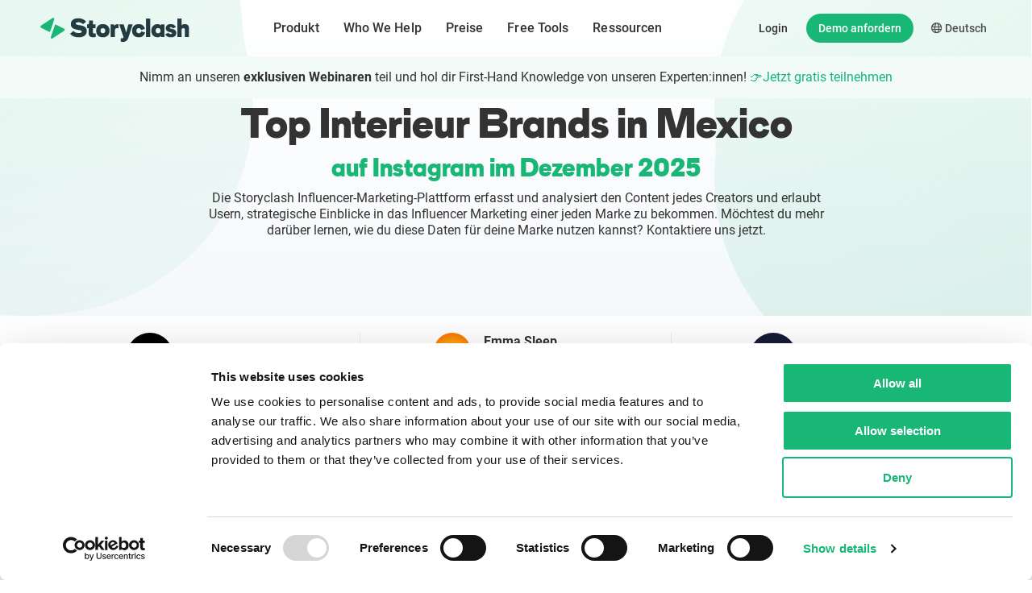

--- FILE ---
content_type: text/html; charset=UTF-8
request_url: https://www.storyclash.com/de/top-instagram-brands-ranking/mexico-interior
body_size: 164374
content:
<!DOCTYPE html>
<html lang="de">
<head>
    <meta charset="utf-8">
    <meta http-equiv="X-UA-Compatible" content="IE=edge">
    <meta name="viewport" content="width=device-width, initial-scale=1">

    
    <meta name="google-site-verification" content="zTzeTIJzHnTTa1QldTQKyxJVME8S_8Gs69GHNx_EsIM" />
    <link rel="canonical" href="https://www.storyclash.com/de/top-instagram-brands-ranking/mexico-interior" />
    <link rel="alternate" hreflang="en" href="https://www.storyclash.com/top-instagram-brands-ranking/mexico-interior">
    <link rel="alternate" hreflang="de" href="https://www.storyclash.com/de/top-instagram-brands-ranking/mexico-interior">
    <link rel="alternate" hreflang="x-default" href="https://www.storyclash.com/top-instagram-brands-ranking/mexico-interior">

    <meta name="title" content="Top Interieur Brands in Mexico" />
    <meta name="description" content="Dieses Ranking basiert auf der Anzahl der Erwähnungen von Creators in Instagram Stories und Posts des letzten Kalendermonats.">


    <meta name="twitter:card" content="summary_large_image"/>
    <meta name="twitter:creator" content="@storyclash"/>
    <meta name="twitter:site" content="@storyclash"/>
    <meta name="twitter:description" content="Dieses Ranking basiert auf der Anzahl der Erwähnungen von Creators in Instagram Stories und Posts des letzten Kalendermonats."/> 
    <meta name="twitter:title" content="Top Interieur Brands in Mexico"/> 
    <meta name="twitter:image" content="https://www.storyclash.com/blog/wp-content/uploads/landingpage/FreetoolRankings/DE/mexico-interior.png"/> 

    <meta name="og:image" content="https://www.storyclash.com/blog/wp-content/uploads/landingpage/FreetoolRankings/DE/mexico-interior.png" />
    <meta name="og:url" content="https://www.storyclash.com/de/top-instagram-brands-ranking/mexico-interior" />
    <meta name="og:description" content="Dieses Ranking basiert auf der Anzahl der Erwähnungen von Creators in Instagram Stories und Posts des letzten Kalendermonats."/>
    <meta name="og:site_name" content="Storyclash"/>
    <meta name="og:title" content="Top Interieur Brands in Mexico"/>
    <meta name="og:type" content="Website"/>

    <meta name="csrf-token" content="ZmIDuPZ8Zhr90QSQCQt31ql3eOa33kUw9jifpMzR">
    <title>Top Interieur Brands in Mexico</title>
    <link rel="icon" type="image/png" href="/img/favicon.png">

     <script type="text/javascript">
        
        var baseUrl = "https://www.storyclash.com/";
        var cssFiles = [];
    </script>
    <script type="text/javascript" id="hs-script-loader" async defer src="//js.hs-scripts.com/4268479.js"></script>
    <script type="text/javascript" src="https://app.revenuehero.io/scheduler.min.js"></script>

            <style>
            @charset "UTF-8";
/*!
 * Bootstrap v4.0.0-beta (https://getbootstrap.com)
 * Copyright 2011-2017 The Bootstrap Authors
 * Copyright 2011-2017 Twitter, Inc.
 * Licensed under MIT (https://github.com/twbs/bootstrap/blob/master/LICENSE)
 */@media print{*,:after,:before{box-shadow:none!important;text-shadow:none!important}a:not(.btn){text-decoration:underline}abbr[title]:after{content:" (" attr(title) ")"}pre{white-space:pre-wrap!important}blockquote,pre{border:1px solid #adb5bd;page-break-inside:avoid}thead{display:table-header-group}img,tr{page-break-inside:avoid}h2,h3,p{orphans:3;widows:3}h2,h3{page-break-after:avoid}@page{size:a3}.container,body{min-width:992px!important}.navbar{display:none}.badge{border:1px solid #000}.table{border-collapse:collapse!important}.table td,.table th{background-color:#fff!important}.table-bordered td,.table-bordered th{border:1px solid #dee2e6!important}.table-dark{color:inherit}.table-dark tbody+tbody,.table-dark td,.table-dark th,.table-dark thead th{border-color:#dee2e6}.table .thead-dark th{border-color:#dee2e6;color:inherit}}*,:after,:before{box-sizing:border-box}html{-webkit-tap-highlight-color:rgba(0,0,0,0);font-family:sans-serif;line-height:1.15}article,aside,figcaption,figure,footer,header,hgroup,main,nav,section{display:block}body{background-color:#fff;color:#212529;font-family:-apple-system,BlinkMacSystemFont,Segoe UI,Roboto,Helvetica Neue,Arial,Noto Sans,Liberation Sans,sans-serif,Apple Color Emoji,Segoe UI Emoji,Segoe UI Symbol,Noto Color Emoji;font-size:1rem;font-weight:400;line-height:1.5;margin:0;text-align:left}[tabindex="-1"]:focus:not(:focus-visible){outline:0!important}h1,h2,h3,h4,h5,h6{margin-bottom:.5rem;margin-top:0}p{margin-bottom:1rem;margin-top:0}abbr[data-original-title],abbr[title]{border-bottom:0;cursor:help;text-decoration:underline;-webkit-text-decoration:underline dotted;text-decoration:underline dotted;-webkit-text-decoration-skip-ink:none;text-decoration-skip-ink:none}address{font-style:normal;line-height:inherit}address,dl,ol,ul{margin-bottom:1rem}dl,ol,ul{margin-top:0}ol ol,ol ul,ul ol,ul ul{margin-bottom:0}dt{font-weight:700}dd{margin-bottom:.5rem;margin-left:0}blockquote{margin:0 0 1rem}b,strong{font-weight:bolder}a{color:#007bff}a:hover{color:#0056b3;text-decoration:underline}a:not([href]):not([class]),a:not([href]):not([class]):hover{color:inherit;text-decoration:none}code,kbd,pre,samp{font-family:SFMono-Regular,Menlo,Monaco,Consolas,Liberation Mono,Courier New,monospace;font-size:1em}pre{-ms-overflow-style:scrollbar;margin-bottom:1rem;margin-top:0;overflow:auto}figure{margin:0 0 1rem}img,svg{vertical-align:middle}svg{overflow:hidden}caption{caption-side:bottom;color:#6c757d;padding-bottom:.75rem;padding-top:.75rem;text-align:left}th{text-align:inherit;text-align:-webkit-match-parent}label{display:inline-block;margin-bottom:.5rem}button{border-radius:0}button:focus:not(:focus-visible){outline:0}button,input,optgroup,select,textarea{font-size:inherit;line-height:inherit}[role=button]{cursor:pointer}select{word-wrap:normal}[type=button]:not(:disabled),[type=reset]:not(:disabled),[type=submit]:not(:disabled),button:not(:disabled){cursor:pointer}input[type=checkbox],input[type=radio]{box-sizing:border-box;padding:0}textarea{resize:vertical}fieldset{border:0;margin:0;min-width:0;padding:0}legend{display:block;font-size:1.5rem;line-height:inherit;margin-bottom:.5rem;width:100%}[type=search]{-webkit-appearance:none}output{display:inline-block}summary{cursor:pointer}[hidden]{display:none!important}.h1,.h2,.h3,.h4,.h5,.h6,h1,h2,h3,h4,h5,h6{font-weight:500;line-height:1.2;margin-bottom:.5rem}.h1,h1{font-size:2.5rem}.h2,h2{font-size:2rem}.h3,h3{font-size:1.75rem}.h4,h4{font-size:1.5rem}.h5,h5{font-size:1.25rem}.h6,h6{font-size:1rem}.lead{font-size:1.25rem;font-weight:300}.display-1{font-size:6rem}.display-1,.display-2{font-weight:300;line-height:1.2}.display-2{font-size:5.5rem}.display-3{font-size:4.5rem}.display-3,.display-4{font-weight:300;line-height:1.2}.display-4{font-size:3.5rem}hr{border:0;border-top:1px solid rgba(0,0,0,.1);margin-bottom:1rem;margin-top:1rem}.small,small{font-size:80%;font-weight:400}.mark,mark{background-color:#fcf8e3;padding:.2em}.list-inline,.list-unstyled{list-style:none;padding-left:0}.list-inline-item{display:inline-block}.list-inline-item:not(:last-child){margin-right:.5rem}.initialism{font-size:90%;text-transform:uppercase}.blockquote{font-size:1.25rem;margin-bottom:1rem}.blockquote-footer{color:#6c757d;display:block;font-size:80%}.blockquote-footer:before{content:"— "}.img-fluid,.img-thumbnail{height:auto;max-width:100%}.img-thumbnail{background-color:#fff;border:1px solid #dee2e6;border-radius:.25rem;padding:.25rem}.figure{display:inline-block}.figure-img{line-height:1;margin-bottom:.5rem}.figure-caption{color:#6c757d;font-size:90%}.table{color:#212529;margin-bottom:1rem;width:100%}.table td,.table th{border-top:1px solid #dee2e6;padding:.75rem;vertical-align:top}.table thead th{border-bottom:2px solid #dee2e6;vertical-align:bottom}.table tbody+tbody{border-top:2px solid #dee2e6}.table-sm td,.table-sm th{padding:.3rem}.table-bordered,.table-bordered td,.table-bordered th{border:1px solid #dee2e6}.table-bordered thead td,.table-bordered thead th{border-bottom-width:2px}.table-borderless tbody+tbody,.table-borderless td,.table-borderless th,.table-borderless thead th{border:0}.table-striped tbody tr:nth-of-type(odd){background-color:rgba(0,0,0,.05)}.table-hover tbody tr:hover{background-color:rgba(0,0,0,.075);color:#212529}.table-primary,.table-primary>td,.table-primary>th{background-color:#b8daff}.table-primary tbody+tbody,.table-primary td,.table-primary th,.table-primary thead th{border-color:#7abaff}.table-hover .table-primary:hover,.table-hover .table-primary:hover>td,.table-hover .table-primary:hover>th{background-color:#9fcdff}.table-secondary,.table-secondary>td,.table-secondary>th{background-color:#d6d8db}.table-secondary tbody+tbody,.table-secondary td,.table-secondary th,.table-secondary thead th{border-color:#b3b7bb}.table-hover .table-secondary:hover,.table-hover .table-secondary:hover>td,.table-hover .table-secondary:hover>th{background-color:#c8cbcf}.table-success,.table-success>td,.table-success>th{background-color:#c3e6cb}.table-success tbody+tbody,.table-success td,.table-success th,.table-success thead th{border-color:#8fd19e}.table-hover .table-success:hover,.table-hover .table-success:hover>td,.table-hover .table-success:hover>th{background-color:#b1dfbb}.table-info,.table-info>td,.table-info>th{background-color:#bee5eb}.table-info tbody+tbody,.table-info td,.table-info th,.table-info thead th{border-color:#86cfda}.table-hover .table-info:hover,.table-hover .table-info:hover>td,.table-hover .table-info:hover>th{background-color:#abdde5}.table-warning,.table-warning>td,.table-warning>th{background-color:#ffeeba}.table-warning tbody+tbody,.table-warning td,.table-warning th,.table-warning thead th{border-color:#ffdf7e}.table-hover .table-warning:hover,.table-hover .table-warning:hover>td,.table-hover .table-warning:hover>th{background-color:#ffe8a1}.table-danger,.table-danger>td,.table-danger>th{background-color:#f5c6cb}.table-danger tbody+tbody,.table-danger td,.table-danger th,.table-danger thead th{border-color:#ed969e}.table-hover .table-danger:hover,.table-hover .table-danger:hover>td,.table-hover .table-danger:hover>th{background-color:#f1b0b7}.table-light,.table-light>td,.table-light>th{background-color:#fdfdfe}.table-light tbody+tbody,.table-light td,.table-light th,.table-light thead th{border-color:#fbfcfc}.table-hover .table-light:hover,.table-hover .table-light:hover>td,.table-hover .table-light:hover>th{background-color:#ececf6}.table-dark,.table-dark>td,.table-dark>th{background-color:#c6c8ca}.table-dark tbody+tbody,.table-dark td,.table-dark th,.table-dark thead th{border-color:#95999c}.table-hover .table-dark:hover,.table-hover .table-dark:hover>td,.table-hover .table-dark:hover>th{background-color:#b9bbbe}.table-active,.table-active>td,.table-active>th,.table-hover .table-active:hover,.table-hover .table-active:hover>td,.table-hover .table-active:hover>th{background-color:rgba(0,0,0,.075)}.table .thead-dark th{background-color:#343a40;border-color:#454d55;color:#fff}.table .thead-light th{background-color:#e9ecef;border-color:#dee2e6;color:#495057}.table-dark{background-color:#343a40;color:#fff}.table-dark td,.table-dark th,.table-dark thead th{border-color:#454d55}.table-dark.table-bordered{border:0}.table-dark.table-striped tbody tr:nth-of-type(odd){background-color:hsla(0,0%,100%,.05)}.table-dark.table-hover tbody tr:hover{background-color:hsla(0,0%,100%,.075);color:#fff}@media (max-width:575.98px){.table-responsive-sm{-webkit-overflow-scrolling:touch;display:block;overflow-x:auto;width:100%}.table-responsive-sm>.table-bordered{border:0}}@media (max-width:767.98px){.table-responsive-md{-webkit-overflow-scrolling:touch;display:block;overflow-x:auto;width:100%}.table-responsive-md>.table-bordered{border:0}}@media (max-width:991.98px){.table-responsive-lg{-webkit-overflow-scrolling:touch;display:block;overflow-x:auto;width:100%}.table-responsive-lg>.table-bordered{border:0}}@media (max-width:1199.98px){.table-responsive-xl{-webkit-overflow-scrolling:touch;display:block;overflow-x:auto;width:100%}.table-responsive-xl>.table-bordered{border:0}}.table-responsive{-webkit-overflow-scrolling:touch;display:block;overflow-x:auto;width:100%}.table-responsive>.table-bordered{border:0}.form-control{background-clip:padding-box;background-color:#fff;border:1px solid #ced4da;border-radius:.25rem;color:#495057;display:block;font-size:1rem;font-weight:400;height:calc(1.5em + .75rem + 2px);line-height:1.5;padding:.375rem .75rem;transition:border-color .15s ease-in-out,box-shadow .15s ease-in-out;width:100%}@media (prefers-reduced-motion:reduce){.form-control{transition:none}}.form-control::-ms-expand{background-color:transparent;border:0}.form-control:-moz-focusring{color:transparent;text-shadow:0 0 0 #495057}.form-control:focus{background-color:#fff;border-color:#80bdff;box-shadow:0 0 0 .2rem rgba(0,123,255,.25);color:#495057;outline:0}.form-control::-moz-placeholder{color:#6c757d;opacity:1}.form-control::placeholder{color:#6c757d;opacity:1}.form-control:disabled,.form-control[readonly]{background-color:#e9ecef;opacity:1}input[type=date].form-control,input[type=datetime-local].form-control,input[type=month].form-control,input[type=time].form-control{-webkit-appearance:none;-moz-appearance:none;appearance:none}select.form-control:focus::-ms-value{background-color:#fff;color:#495057}.form-control-file,.form-control-range{display:block;width:100%}.col-form-label{font-size:inherit;line-height:1.5;margin-bottom:0;padding-bottom:calc(.375rem + 1px);padding-top:calc(.375rem + 1px)}.col-form-label-lg{font-size:1.25rem;line-height:1.5;padding-bottom:calc(.5rem + 1px);padding-top:calc(.5rem + 1px)}.col-form-label-sm{font-size:.875rem;line-height:1.5;padding-bottom:calc(.25rem + 1px);padding-top:calc(.25rem + 1px)}.form-control-plaintext{background-color:transparent;border:solid transparent;border-width:1px 0;color:#212529;display:block;font-size:1rem;line-height:1.5;margin-bottom:0;padding:.375rem 0;width:100%}.form-control-plaintext.form-control-lg,.form-control-plaintext.form-control-sm{padding-left:0;padding-right:0}.form-control-sm{border-radius:.2rem;font-size:.875rem;height:calc(1.5em + .5rem + 2px);line-height:1.5;padding:.25rem .5rem}.form-control-lg{border-radius:.3rem;font-size:1.25rem;height:calc(1.5em + 1rem + 2px);line-height:1.5;padding:.5rem 1rem}select.form-control[multiple],select.form-control[size],textarea.form-control{height:auto}.form-group{margin-bottom:1rem}.form-text{display:block;margin-top:.25rem}.form-row{display:flex;flex-wrap:wrap;margin-left:-5px;margin-right:-5px}.form-row>.col,.form-row>[class*=col-]{padding-left:5px;padding-right:5px}.form-check{display:block;padding-left:1.25rem;position:relative}.form-check-input{margin-left:-1.25rem;margin-top:.3rem;position:absolute}.form-check-input:disabled~.form-check-label,.form-check-input[disabled]~.form-check-label{color:#6c757d}.form-check-label{margin-bottom:0}.form-check-inline{align-items:center;display:inline-flex;margin-right:.75rem;padding-left:0}.form-check-inline .form-check-input{margin-left:0;margin-right:.3125rem;margin-top:0;position:static}.valid-feedback{color:#28a745;display:none;font-size:80%;margin-top:.25rem;width:100%}.valid-tooltip{background-color:rgba(40,167,69,.9);border-radius:.25rem;color:#fff;display:none;font-size:.875rem;left:0;line-height:1.5;margin-top:.1rem;max-width:100%;padding:.25rem .5rem;position:absolute;top:100%;z-index:5}.form-row>.col>.valid-tooltip,.form-row>[class*=col-]>.valid-tooltip{left:5px}.is-valid~.valid-feedback,.is-valid~.valid-tooltip,.was-validated :valid~.valid-feedback,.was-validated :valid~.valid-tooltip{display:block}.form-control.is-valid,.was-validated .form-control:valid{background-image:url("data:image/svg+xml;charset=utf-8,%3Csvg xmlns='http://www.w3.org/2000/svg' width='8' height='8'%3E%3Cpath fill='%2328a745' d='M2.3 6.73.6 4.53c-.4-1.04.46-1.4 1.1-.8l1.1 1.4 3.4-3.8c.6-.63 1.6-.27 1.2.7l-4 4.6c-.43.5-.8.4-1.1.1z'/%3E%3C/svg%3E");background-position:right calc(.375em + .1875rem) center;background-repeat:no-repeat;background-size:calc(.75em + .375rem) calc(.75em + .375rem);border-color:#28a745;padding-right:calc(1.5em + .75rem)}.form-control.is-valid:focus,.was-validated .form-control:valid:focus{border-color:#28a745;box-shadow:0 0 0 .2rem rgba(40,167,69,.25)}.was-validated textarea.form-control:valid,textarea.form-control.is-valid{background-position:top calc(.375em + .1875rem) right calc(.375em + .1875rem);padding-right:calc(1.5em + .75rem)}.custom-select.is-valid,.was-validated .custom-select:valid{background:url("data:image/svg+xml;charset=utf-8,%3Csvg xmlns='http://www.w3.org/2000/svg' width='4' height='5'%3E%3Cpath fill='%23343a40' d='M2 0 0 2h4zm0 5L0 3h4z'/%3E%3C/svg%3E") right .75rem center/8px 10px no-repeat,#fff url("data:image/svg+xml;charset=utf-8,%3Csvg xmlns='http://www.w3.org/2000/svg' width='8' height='8'%3E%3Cpath fill='%2328a745' d='M2.3 6.73.6 4.53c-.4-1.04.46-1.4 1.1-.8l1.1 1.4 3.4-3.8c.6-.63 1.6-.27 1.2.7l-4 4.6c-.43.5-.8.4-1.1.1z'/%3E%3C/svg%3E") center right 1.75rem/calc(.75em + .375rem) calc(.75em + .375rem) no-repeat;border-color:#28a745;padding-right:calc(.75em + 2.3125rem)}.custom-select.is-valid:focus,.was-validated .custom-select:valid:focus{border-color:#28a745;box-shadow:0 0 0 .2rem rgba(40,167,69,.25)}.form-check-input.is-valid~.form-check-label,.was-validated .form-check-input:valid~.form-check-label{color:#28a745}.form-check-input.is-valid~.valid-feedback,.form-check-input.is-valid~.valid-tooltip,.was-validated .form-check-input:valid~.valid-feedback,.was-validated .form-check-input:valid~.valid-tooltip{display:block}.custom-control-input.is-valid~.custom-control-label,.was-validated .custom-control-input:valid~.custom-control-label{color:#28a745}.custom-control-input.is-valid~.custom-control-label:before,.was-validated .custom-control-input:valid~.custom-control-label:before{border-color:#28a745}.custom-control-input.is-valid:checked~.custom-control-label:before,.was-validated .custom-control-input:valid:checked~.custom-control-label:before{background-color:#34ce57;border-color:#34ce57}.custom-control-input.is-valid:focus~.custom-control-label:before,.was-validated .custom-control-input:valid:focus~.custom-control-label:before{box-shadow:0 0 0 .2rem rgba(40,167,69,.25)}.custom-control-input.is-valid:focus:not(:checked)~.custom-control-label:before,.was-validated .custom-control-input:valid:focus:not(:checked)~.custom-control-label:before{border-color:#28a745}.custom-file-input.is-valid~.custom-file-label,.was-validated .custom-file-input:valid~.custom-file-label{border-color:#28a745}.custom-file-input.is-valid:focus~.custom-file-label,.was-validated .custom-file-input:valid:focus~.custom-file-label{border-color:#28a745;box-shadow:0 0 0 .2rem rgba(40,167,69,.25)}.invalid-feedback{color:#dc3545;display:none;font-size:80%;margin-top:.25rem;width:100%}.invalid-tooltip{background-color:rgba(220,53,69,.9);border-radius:.25rem;color:#fff;display:none;font-size:.875rem;left:0;line-height:1.5;margin-top:.1rem;max-width:100%;padding:.25rem .5rem;position:absolute;top:100%;z-index:5}.form-row>.col>.invalid-tooltip,.form-row>[class*=col-]>.invalid-tooltip{left:5px}.is-invalid~.invalid-feedback,.is-invalid~.invalid-tooltip,.was-validated :invalid~.invalid-feedback,.was-validated :invalid~.invalid-tooltip{display:block}.form-control.is-invalid,.was-validated .form-control:invalid{background-image:url("data:image/svg+xml;charset=utf-8,%3Csvg xmlns='http://www.w3.org/2000/svg' width='12' height='12' fill='none' stroke='%23dc3545'%3E%3Ccircle cx='6' cy='6' r='4.5'/%3E%3Cpath stroke-linejoin='round' d='M5.8 3.6h.4L6 6.5z'/%3E%3Ccircle cx='6' cy='8.2' r='.6' fill='%23dc3545' stroke='none'/%3E%3C/svg%3E");background-position:right calc(.375em + .1875rem) center;background-repeat:no-repeat;background-size:calc(.75em + .375rem) calc(.75em + .375rem);border-color:#dc3545;padding-right:calc(1.5em + .75rem)}.form-control.is-invalid:focus,.was-validated .form-control:invalid:focus{border-color:#dc3545;box-shadow:0 0 0 .2rem rgba(220,53,69,.25)}.was-validated textarea.form-control:invalid,textarea.form-control.is-invalid{background-position:top calc(.375em + .1875rem) right calc(.375em + .1875rem);padding-right:calc(1.5em + .75rem)}.custom-select.is-invalid,.was-validated .custom-select:invalid{background:url("data:image/svg+xml;charset=utf-8,%3Csvg xmlns='http://www.w3.org/2000/svg' width='4' height='5'%3E%3Cpath fill='%23343a40' d='M2 0 0 2h4zm0 5L0 3h4z'/%3E%3C/svg%3E") right .75rem center/8px 10px no-repeat,#fff url("data:image/svg+xml;charset=utf-8,%3Csvg xmlns='http://www.w3.org/2000/svg' width='12' height='12' fill='none' stroke='%23dc3545'%3E%3Ccircle cx='6' cy='6' r='4.5'/%3E%3Cpath stroke-linejoin='round' d='M5.8 3.6h.4L6 6.5z'/%3E%3Ccircle cx='6' cy='8.2' r='.6' fill='%23dc3545' stroke='none'/%3E%3C/svg%3E") center right 1.75rem/calc(.75em + .375rem) calc(.75em + .375rem) no-repeat;border-color:#dc3545;padding-right:calc(.75em + 2.3125rem)}.custom-select.is-invalid:focus,.was-validated .custom-select:invalid:focus{border-color:#dc3545;box-shadow:0 0 0 .2rem rgba(220,53,69,.25)}.form-check-input.is-invalid~.form-check-label,.was-validated .form-check-input:invalid~.form-check-label{color:#dc3545}.form-check-input.is-invalid~.invalid-feedback,.form-check-input.is-invalid~.invalid-tooltip,.was-validated .form-check-input:invalid~.invalid-feedback,.was-validated .form-check-input:invalid~.invalid-tooltip{display:block}.custom-control-input.is-invalid~.custom-control-label,.was-validated .custom-control-input:invalid~.custom-control-label{color:#dc3545}.custom-control-input.is-invalid~.custom-control-label:before,.was-validated .custom-control-input:invalid~.custom-control-label:before{border-color:#dc3545}.custom-control-input.is-invalid:checked~.custom-control-label:before,.was-validated .custom-control-input:invalid:checked~.custom-control-label:before{background-color:#e4606d;border-color:#e4606d}.custom-control-input.is-invalid:focus~.custom-control-label:before,.was-validated .custom-control-input:invalid:focus~.custom-control-label:before{box-shadow:0 0 0 .2rem rgba(220,53,69,.25)}.custom-control-input.is-invalid:focus:not(:checked)~.custom-control-label:before,.was-validated .custom-control-input:invalid:focus:not(:checked)~.custom-control-label:before{border-color:#dc3545}.custom-file-input.is-invalid~.custom-file-label,.was-validated .custom-file-input:invalid~.custom-file-label{border-color:#dc3545}.custom-file-input.is-invalid:focus~.custom-file-label,.was-validated .custom-file-input:invalid:focus~.custom-file-label{border-color:#dc3545;box-shadow:0 0 0 .2rem rgba(220,53,69,.25)}.form-inline{align-items:center;display:flex;flex-flow:row wrap}.form-inline .form-check{width:100%}@media (min-width:576px){.form-inline label{justify-content:center}.form-inline .form-group,.form-inline label{align-items:center;display:flex;margin-bottom:0}.form-inline .form-group{flex:0 0 auto;flex-flow:row wrap}.form-inline .form-control{display:inline-block;vertical-align:middle;width:auto}.form-inline .form-control-plaintext{display:inline-block}.form-inline .custom-select,.form-inline .input-group{width:auto}.form-inline .form-check{align-items:center;display:flex;justify-content:center;padding-left:0;width:auto}.form-inline .form-check-input{flex-shrink:0;margin-left:0;margin-right:.25rem;margin-top:0;position:relative}.form-inline .custom-control{align-items:center;justify-content:center}.form-inline .custom-control-label{margin-bottom:0}}.btn{background-color:transparent;border:1px solid transparent;border-radius:.25rem;color:#212529;display:inline-block;font-size:1rem;font-weight:400;line-height:1.5;padding:.375rem .75rem;text-align:center;transition:color .15s ease-in-out,background-color .15s ease-in-out,border-color .15s ease-in-out,box-shadow .15s ease-in-out;-webkit-user-select:none;-moz-user-select:none;user-select:none;vertical-align:middle}@media (prefers-reduced-motion:reduce){.btn{transition:none}}.btn:hover{color:#212529;text-decoration:none}.btn.focus,.btn:focus{box-shadow:0 0 0 .2rem rgba(0,123,255,.25);outline:0}.btn.disabled,.btn:disabled{opacity:.65}.btn:not(:disabled):not(.disabled){cursor:pointer}a.btn.disabled,fieldset:disabled a.btn{pointer-events:none}.btn-primary{background-color:#007bff;border-color:#007bff;color:#fff}.btn-primary.focus,.btn-primary:focus,.btn-primary:hover{background-color:#0069d9;border-color:#0062cc;color:#fff}.btn-primary.focus,.btn-primary:focus{box-shadow:0 0 0 .2rem rgba(38,143,255,.5)}.btn-primary.disabled,.btn-primary:disabled{background-color:#007bff;border-color:#007bff;color:#fff}.btn-primary:not(:disabled):not(.disabled).active,.btn-primary:not(:disabled):not(.disabled):active,.show>.btn-primary.dropdown-toggle{background-color:#0062cc;border-color:#005cbf;color:#fff}.btn-primary:not(:disabled):not(.disabled).active:focus,.btn-primary:not(:disabled):not(.disabled):active:focus,.show>.btn-primary.dropdown-toggle:focus{box-shadow:0 0 0 .2rem rgba(38,143,255,.5)}.btn-secondary{background-color:#6c757d;border-color:#6c757d;color:#fff}.btn-secondary.focus,.btn-secondary:focus,.btn-secondary:hover{background-color:#5a6268;border-color:#545b62;color:#fff}.btn-secondary.focus,.btn-secondary:focus{box-shadow:0 0 0 .2rem hsla(208,6%,54%,.5)}.btn-secondary.disabled,.btn-secondary:disabled{background-color:#6c757d;border-color:#6c757d;color:#fff}.btn-secondary:not(:disabled):not(.disabled).active,.btn-secondary:not(:disabled):not(.disabled):active,.show>.btn-secondary.dropdown-toggle{background-color:#545b62;border-color:#4e555b;color:#fff}.btn-secondary:not(:disabled):not(.disabled).active:focus,.btn-secondary:not(:disabled):not(.disabled):active:focus,.show>.btn-secondary.dropdown-toggle:focus{box-shadow:0 0 0 .2rem hsla(208,6%,54%,.5)}.btn-success{background-color:#28a745;border-color:#28a745;color:#fff}.btn-success.focus,.btn-success:focus,.btn-success:hover{background-color:#218838;border-color:#1e7e34;color:#fff}.btn-success.focus,.btn-success:focus{box-shadow:0 0 0 .2rem rgba(72,180,97,.5)}.btn-success.disabled,.btn-success:disabled{background-color:#28a745;border-color:#28a745;color:#fff}.btn-success:not(:disabled):not(.disabled).active,.btn-success:not(:disabled):not(.disabled):active,.show>.btn-success.dropdown-toggle{background-color:#1e7e34;border-color:#1c7430;color:#fff}.btn-success:not(:disabled):not(.disabled).active:focus,.btn-success:not(:disabled):not(.disabled):active:focus,.show>.btn-success.dropdown-toggle:focus{box-shadow:0 0 0 .2rem rgba(72,180,97,.5)}.btn-info{background-color:#17a2b8;border-color:#17a2b8;color:#fff}.btn-info.focus,.btn-info:focus,.btn-info:hover{background-color:#138496;border-color:#117a8b;color:#fff}.btn-info.focus,.btn-info:focus{box-shadow:0 0 0 .2rem rgba(58,176,195,.5)}.btn-info.disabled,.btn-info:disabled{background-color:#17a2b8;border-color:#17a2b8;color:#fff}.btn-info:not(:disabled):not(.disabled).active,.btn-info:not(:disabled):not(.disabled):active,.show>.btn-info.dropdown-toggle{background-color:#117a8b;border-color:#10707f;color:#fff}.btn-info:not(:disabled):not(.disabled).active:focus,.btn-info:not(:disabled):not(.disabled):active:focus,.show>.btn-info.dropdown-toggle:focus{box-shadow:0 0 0 .2rem rgba(58,176,195,.5)}.btn-warning{background-color:#ffc107;border-color:#ffc107;color:#212529}.btn-warning.focus,.btn-warning:focus,.btn-warning:hover{background-color:#e0a800;border-color:#d39e00;color:#212529}.btn-warning.focus,.btn-warning:focus{box-shadow:0 0 0 .2rem rgba(222,170,12,.5)}.btn-warning.disabled,.btn-warning:disabled{background-color:#ffc107;border-color:#ffc107;color:#212529}.btn-warning:not(:disabled):not(.disabled).active,.btn-warning:not(:disabled):not(.disabled):active,.show>.btn-warning.dropdown-toggle{background-color:#d39e00;border-color:#c69500;color:#212529}.btn-warning:not(:disabled):not(.disabled).active:focus,.btn-warning:not(:disabled):not(.disabled):active:focus,.show>.btn-warning.dropdown-toggle:focus{box-shadow:0 0 0 .2rem rgba(222,170,12,.5)}.btn-danger{background-color:#dc3545;border-color:#dc3545;color:#fff}.btn-danger.focus,.btn-danger:focus,.btn-danger:hover{background-color:#c82333;border-color:#bd2130;color:#fff}.btn-danger.focus,.btn-danger:focus{box-shadow:0 0 0 .2rem rgba(225,83,97,.5)}.btn-danger.disabled,.btn-danger:disabled{background-color:#dc3545;border-color:#dc3545;color:#fff}.btn-danger:not(:disabled):not(.disabled).active,.btn-danger:not(:disabled):not(.disabled):active,.show>.btn-danger.dropdown-toggle{background-color:#bd2130;border-color:#b21f2d;color:#fff}.btn-danger:not(:disabled):not(.disabled).active:focus,.btn-danger:not(:disabled):not(.disabled):active:focus,.show>.btn-danger.dropdown-toggle:focus{box-shadow:0 0 0 .2rem rgba(225,83,97,.5)}.btn-light{background-color:#f8f9fa;border-color:#f8f9fa;color:#212529}.btn-light.focus,.btn-light:focus,.btn-light:hover{background-color:#e2e6ea;border-color:#dae0e5;color:#212529}.btn-light.focus,.btn-light:focus{box-shadow:0 0 0 .2rem hsla(220,4%,85%,.5)}.btn-light.disabled,.btn-light:disabled{background-color:#f8f9fa;border-color:#f8f9fa;color:#212529}.btn-light:not(:disabled):not(.disabled).active,.btn-light:not(:disabled):not(.disabled):active,.show>.btn-light.dropdown-toggle{background-color:#dae0e5;border-color:#d3d9df;color:#212529}.btn-light:not(:disabled):not(.disabled).active:focus,.btn-light:not(:disabled):not(.disabled):active:focus,.show>.btn-light.dropdown-toggle:focus{box-shadow:0 0 0 .2rem hsla(220,4%,85%,.5)}.btn-dark{background-color:#343a40;border-color:#343a40;color:#fff}.btn-dark.focus,.btn-dark:focus,.btn-dark:hover{background-color:#23272b;border-color:#1d2124;color:#fff}.btn-dark.focus,.btn-dark:focus{box-shadow:0 0 0 .2rem rgba(82,88,93,.5)}.btn-dark.disabled,.btn-dark:disabled{background-color:#343a40;border-color:#343a40;color:#fff}.btn-dark:not(:disabled):not(.disabled).active,.btn-dark:not(:disabled):not(.disabled):active,.show>.btn-dark.dropdown-toggle{background-color:#1d2124;border-color:#171a1d;color:#fff}.btn-dark:not(:disabled):not(.disabled).active:focus,.btn-dark:not(:disabled):not(.disabled):active:focus,.show>.btn-dark.dropdown-toggle:focus{box-shadow:0 0 0 .2rem rgba(82,88,93,.5)}.btn-outline-primary{border-color:#007bff;color:#007bff}.btn-outline-primary:hover{background-color:#007bff;border-color:#007bff;color:#fff}.btn-outline-primary.focus,.btn-outline-primary:focus{box-shadow:0 0 0 .2rem rgba(0,123,255,.5)}.btn-outline-primary.disabled,.btn-outline-primary:disabled{background-color:transparent;color:#007bff}.btn-outline-primary:not(:disabled):not(.disabled).active,.btn-outline-primary:not(:disabled):not(.disabled):active,.show>.btn-outline-primary.dropdown-toggle{background-color:#007bff;border-color:#007bff;color:#fff}.btn-outline-primary:not(:disabled):not(.disabled).active:focus,.btn-outline-primary:not(:disabled):not(.disabled):active:focus,.show>.btn-outline-primary.dropdown-toggle:focus{box-shadow:0 0 0 .2rem rgba(0,123,255,.5)}.btn-outline-secondary{border-color:#6c757d;color:#6c757d}.btn-outline-secondary:hover{background-color:#6c757d;border-color:#6c757d;color:#fff}.btn-outline-secondary.focus,.btn-outline-secondary:focus{box-shadow:0 0 0 .2rem hsla(208,7%,46%,.5)}.btn-outline-secondary.disabled,.btn-outline-secondary:disabled{background-color:transparent;color:#6c757d}.btn-outline-secondary:not(:disabled):not(.disabled).active,.btn-outline-secondary:not(:disabled):not(.disabled):active,.show>.btn-outline-secondary.dropdown-toggle{background-color:#6c757d;border-color:#6c757d;color:#fff}.btn-outline-secondary:not(:disabled):not(.disabled).active:focus,.btn-outline-secondary:not(:disabled):not(.disabled):active:focus,.show>.btn-outline-secondary.dropdown-toggle:focus{box-shadow:0 0 0 .2rem hsla(208,7%,46%,.5)}.btn-outline-success{border-color:#28a745;color:#28a745}.btn-outline-success:hover{background-color:#28a745;border-color:#28a745;color:#fff}.btn-outline-success.focus,.btn-outline-success:focus{box-shadow:0 0 0 .2rem rgba(40,167,69,.5)}.btn-outline-success.disabled,.btn-outline-success:disabled{background-color:transparent;color:#28a745}.btn-outline-success:not(:disabled):not(.disabled).active,.btn-outline-success:not(:disabled):not(.disabled):active,.show>.btn-outline-success.dropdown-toggle{background-color:#28a745;border-color:#28a745;color:#fff}.btn-outline-success:not(:disabled):not(.disabled).active:focus,.btn-outline-success:not(:disabled):not(.disabled):active:focus,.show>.btn-outline-success.dropdown-toggle:focus{box-shadow:0 0 0 .2rem rgba(40,167,69,.5)}.btn-outline-info{border-color:#17a2b8;color:#17a2b8}.btn-outline-info:hover{background-color:#17a2b8;border-color:#17a2b8;color:#fff}.btn-outline-info.focus,.btn-outline-info:focus{box-shadow:0 0 0 .2rem rgba(23,162,184,.5)}.btn-outline-info.disabled,.btn-outline-info:disabled{background-color:transparent;color:#17a2b8}.btn-outline-info:not(:disabled):not(.disabled).active,.btn-outline-info:not(:disabled):not(.disabled):active,.show>.btn-outline-info.dropdown-toggle{background-color:#17a2b8;border-color:#17a2b8;color:#fff}.btn-outline-info:not(:disabled):not(.disabled).active:focus,.btn-outline-info:not(:disabled):not(.disabled):active:focus,.show>.btn-outline-info.dropdown-toggle:focus{box-shadow:0 0 0 .2rem rgba(23,162,184,.5)}.btn-outline-warning{border-color:#ffc107;color:#ffc107}.btn-outline-warning:hover{background-color:#ffc107;border-color:#ffc107;color:#212529}.btn-outline-warning.focus,.btn-outline-warning:focus{box-shadow:0 0 0 .2rem rgba(255,193,7,.5)}.btn-outline-warning.disabled,.btn-outline-warning:disabled{background-color:transparent;color:#ffc107}.btn-outline-warning:not(:disabled):not(.disabled).active,.btn-outline-warning:not(:disabled):not(.disabled):active,.show>.btn-outline-warning.dropdown-toggle{background-color:#ffc107;border-color:#ffc107;color:#212529}.btn-outline-warning:not(:disabled):not(.disabled).active:focus,.btn-outline-warning:not(:disabled):not(.disabled):active:focus,.show>.btn-outline-warning.dropdown-toggle:focus{box-shadow:0 0 0 .2rem rgba(255,193,7,.5)}.btn-outline-danger{border-color:#dc3545;color:#dc3545}.btn-outline-danger:hover{background-color:#dc3545;border-color:#dc3545;color:#fff}.btn-outline-danger.focus,.btn-outline-danger:focus{box-shadow:0 0 0 .2rem rgba(220,53,69,.5)}.btn-outline-danger.disabled,.btn-outline-danger:disabled{background-color:transparent;color:#dc3545}.btn-outline-danger:not(:disabled):not(.disabled).active,.btn-outline-danger:not(:disabled):not(.disabled):active,.show>.btn-outline-danger.dropdown-toggle{background-color:#dc3545;border-color:#dc3545;color:#fff}.btn-outline-danger:not(:disabled):not(.disabled).active:focus,.btn-outline-danger:not(:disabled):not(.disabled):active:focus,.show>.btn-outline-danger.dropdown-toggle:focus{box-shadow:0 0 0 .2rem rgba(220,53,69,.5)}.btn-outline-light{border-color:#f8f9fa;color:#f8f9fa}.btn-outline-light:hover{background-color:#f8f9fa;border-color:#f8f9fa;color:#212529}.btn-outline-light.focus,.btn-outline-light:focus{box-shadow:0 0 0 .2rem rgba(248,249,250,.5)}.btn-outline-light.disabled,.btn-outline-light:disabled{background-color:transparent;color:#f8f9fa}.btn-outline-light:not(:disabled):not(.disabled).active,.btn-outline-light:not(:disabled):not(.disabled):active,.show>.btn-outline-light.dropdown-toggle{background-color:#f8f9fa;border-color:#f8f9fa;color:#212529}.btn-outline-light:not(:disabled):not(.disabled).active:focus,.btn-outline-light:not(:disabled):not(.disabled):active:focus,.show>.btn-outline-light.dropdown-toggle:focus{box-shadow:0 0 0 .2rem rgba(248,249,250,.5)}.btn-outline-dark{border-color:#343a40;color:#343a40}.btn-outline-dark:hover{background-color:#343a40;border-color:#343a40;color:#fff}.btn-outline-dark.focus,.btn-outline-dark:focus{box-shadow:0 0 0 .2rem rgba(52,58,64,.5)}.btn-outline-dark.disabled,.btn-outline-dark:disabled{background-color:transparent;color:#343a40}.btn-outline-dark:not(:disabled):not(.disabled).active,.btn-outline-dark:not(:disabled):not(.disabled):active,.show>.btn-outline-dark.dropdown-toggle{background-color:#343a40;border-color:#343a40;color:#fff}.btn-outline-dark:not(:disabled):not(.disabled).active:focus,.btn-outline-dark:not(:disabled):not(.disabled):active:focus,.show>.btn-outline-dark.dropdown-toggle:focus{box-shadow:0 0 0 .2rem rgba(52,58,64,.5)}.btn-link{color:#007bff;font-weight:400;text-decoration:none}.btn-link:hover{color:#0056b3}.btn-link.focus,.btn-link:focus,.btn-link:hover{text-decoration:underline}.btn-link.disabled,.btn-link:disabled{color:#6c757d;pointer-events:none}.btn-group-lg>.btn,.btn-lg{border-radius:.3rem;font-size:1.25rem;line-height:1.5;padding:.5rem 1rem}.btn-group-sm>.btn,.btn-sm{border-radius:.2rem;font-size:.875rem;line-height:1.5;padding:.25rem .5rem}.btn-block{display:block;width:100%}.btn-block+.btn-block{margin-top:.5rem}input[type=button].btn-block,input[type=reset].btn-block,input[type=submit].btn-block{width:100%}.fade{transition:opacity .15s linear}@media (prefers-reduced-motion:reduce){.fade{transition:none}}.fade:not(.show){opacity:0}.collapse:not(.show){display:none}.collapsing{height:0;overflow:hidden;position:relative;transition:height .35s ease}@media (prefers-reduced-motion:reduce){.collapsing{transition:none}}.dropdown,.dropleft,.dropright,.dropup{position:relative}.dropdown-toggle{white-space:nowrap}.dropdown-toggle:after{border-bottom:0;border-left:.3em solid transparent;border-right:.3em solid transparent;border-top:.3em solid;content:"";display:inline-block;margin-left:.255em;vertical-align:.255em}.dropdown-toggle:empty:after{margin-left:0}.dropdown-menu{background-clip:padding-box;background-color:#fff;border:1px solid rgba(0,0,0,.15);border-radius:.25rem;color:#212529;display:none;float:left;font-size:1rem;left:0;list-style:none;margin:.125rem 0 0;min-width:10rem;padding:.5rem 0;position:absolute;text-align:left;top:100%;z-index:1000}.dropdown-menu-left{left:0;right:auto}.dropdown-menu-right{left:auto;right:0}@media (min-width:576px){.dropdown-menu-sm-left{left:0;right:auto}.dropdown-menu-sm-right{left:auto;right:0}}@media (min-width:768px){.dropdown-menu-md-left{left:0;right:auto}.dropdown-menu-md-right{left:auto;right:0}}@media (min-width:992px){.dropdown-menu-lg-left{left:0;right:auto}.dropdown-menu-lg-right{left:auto;right:0}}@media (min-width:1200px){.dropdown-menu-xl-left{left:0;right:auto}.dropdown-menu-xl-right{left:auto;right:0}}.dropup .dropdown-menu{bottom:100%;margin-bottom:.125rem;margin-top:0;top:auto}.dropup .dropdown-toggle:after{border-bottom:.3em solid;border-left:.3em solid transparent;border-right:.3em solid transparent;border-top:0;content:"";display:inline-block;margin-left:.255em;vertical-align:.255em}.dropup .dropdown-toggle:empty:after{margin-left:0}.dropright .dropdown-menu{left:100%;margin-left:.125rem;margin-top:0;right:auto;top:0}.dropright .dropdown-toggle:after{border-bottom:.3em solid transparent;border-left:.3em solid;border-right:0;border-top:.3em solid transparent;content:"";display:inline-block;margin-left:.255em;vertical-align:.255em}.dropright .dropdown-toggle:empty:after{margin-left:0}.dropright .dropdown-toggle:after{vertical-align:0}.dropleft .dropdown-menu{left:auto;margin-right:.125rem;margin-top:0;right:100%;top:0}.dropleft .dropdown-toggle:after{content:"";display:inline-block;display:none;margin-left:.255em;vertical-align:.255em}.dropleft .dropdown-toggle:before{border-bottom:.3em solid transparent;border-right:.3em solid;border-top:.3em solid transparent;content:"";display:inline-block;margin-right:.255em;vertical-align:.255em}.dropleft .dropdown-toggle:empty:after{margin-left:0}.dropleft .dropdown-toggle:before{vertical-align:0}.dropdown-menu[x-placement^=bottom],.dropdown-menu[x-placement^=left],.dropdown-menu[x-placement^=right],.dropdown-menu[x-placement^=top]{bottom:auto;right:auto}.dropdown-divider{border-top:1px solid #e9ecef;height:0;margin:.5rem 0;overflow:hidden}.dropdown-item{background-color:transparent;border:0;clear:both;color:#212529;display:block;font-weight:400;padding:.25rem 1.5rem;text-align:inherit;white-space:nowrap;width:100%}.dropdown-item:focus,.dropdown-item:hover{background-color:#e9ecef;color:#16181b;text-decoration:none}.dropdown-item.active,.dropdown-item:active{background-color:#007bff;color:#fff;text-decoration:none}.dropdown-item.disabled,.dropdown-item:disabled{background-color:transparent;color:#adb5bd;pointer-events:none}.dropdown-menu.show{display:block}.dropdown-header{color:#6c757d;display:block;font-size:.625rem;margin-bottom:0;padding:.5rem 1.5rem;white-space:nowrap}.dropdown-item-text{color:#212529;display:block;padding:.25rem 1.5rem}.btn-group,.btn-group-vertical{display:inline-flex;position:relative;vertical-align:middle}.btn-group-vertical>.btn,.btn-group>.btn{flex:1 1 auto;position:relative}.btn-group-vertical>.btn.active,.btn-group-vertical>.btn:active,.btn-group-vertical>.btn:focus,.btn-group-vertical>.btn:hover,.btn-group>.btn.active,.btn-group>.btn:active,.btn-group>.btn:focus,.btn-group>.btn:hover{z-index:1}.btn-toolbar{display:flex;flex-wrap:wrap;justify-content:flex-start}.btn-toolbar .input-group{width:auto}.btn-group>.btn-group:not(:first-child),.btn-group>.btn:not(:first-child){margin-left:-1px}.btn-group>.btn-group:not(:last-child)>.btn,.btn-group>.btn:not(:last-child):not(.dropdown-toggle){border-bottom-right-radius:0;border-top-right-radius:0}.btn-group>.btn-group:not(:first-child)>.btn,.btn-group>.btn:not(:first-child){border-bottom-left-radius:0;border-top-left-radius:0}.dropdown-toggle-split{padding-left:.5625rem;padding-right:.5625rem}.dropdown-toggle-split:after,.dropright .dropdown-toggle-split:after,.dropup .dropdown-toggle-split:after{margin-left:0}.dropleft .dropdown-toggle-split:before{margin-right:0}.btn-group-sm>.btn+.dropdown-toggle-split,.btn-sm+.dropdown-toggle-split{padding-left:.375rem;padding-right:.375rem}.btn-group-lg>.btn+.dropdown-toggle-split,.btn-lg+.dropdown-toggle-split{padding-left:.75rem;padding-right:.75rem}.btn-group-vertical{align-items:flex-start;flex-direction:column;justify-content:center}.btn-group-vertical>.btn,.btn-group-vertical>.btn-group{width:100%}.btn-group-vertical>.btn-group:not(:first-child),.btn-group-vertical>.btn:not(:first-child){margin-top:-1px}.btn-group-vertical>.btn-group:not(:last-child)>.btn,.btn-group-vertical>.btn:not(:last-child):not(.dropdown-toggle){border-bottom-left-radius:0;border-bottom-right-radius:0}.btn-group-vertical>.btn-group:not(:first-child)>.btn,.btn-group-vertical>.btn:not(:first-child){border-top-left-radius:0;border-top-right-radius:0}.btn-group-toggle>.btn,.btn-group-toggle>.btn-group>.btn{margin-bottom:0}.btn-group-toggle>.btn input[type=checkbox],.btn-group-toggle>.btn input[type=radio],.btn-group-toggle>.btn-group>.btn input[type=checkbox],.btn-group-toggle>.btn-group>.btn input[type=radio]{clip:rect(0,0,0,0);pointer-events:none;position:absolute}.input-group{align-items:stretch;display:flex;flex-wrap:wrap;position:relative;width:100%}.input-group>.custom-file,.input-group>.custom-select,.input-group>.form-control,.input-group>.form-control-plaintext{flex:1 1 auto;margin-bottom:0;min-width:0;position:relative;width:1%}.input-group>.custom-file+.custom-file,.input-group>.custom-file+.custom-select,.input-group>.custom-file+.form-control,.input-group>.custom-select+.custom-file,.input-group>.custom-select+.custom-select,.input-group>.custom-select+.form-control,.input-group>.form-control+.custom-file,.input-group>.form-control+.custom-select,.input-group>.form-control+.form-control,.input-group>.form-control-plaintext+.custom-file,.input-group>.form-control-plaintext+.custom-select,.input-group>.form-control-plaintext+.form-control{margin-left:-1px}.input-group>.custom-file .custom-file-input:focus~.custom-file-label,.input-group>.custom-select:focus,.input-group>.form-control:focus{z-index:3}.input-group>.custom-file .custom-file-input:focus{z-index:4}.input-group>.custom-select:not(:first-child),.input-group>.form-control:not(:first-child){border-bottom-left-radius:0;border-top-left-radius:0}.input-group>.custom-file{align-items:center;display:flex}.input-group>.custom-file:not(:first-child) .custom-file-label,.input-group>.custom-file:not(:last-child) .custom-file-label{border-bottom-left-radius:0;border-top-left-radius:0}.input-group.has-validation>.custom-file:nth-last-child(n+3) .custom-file-label:after,.input-group.has-validation>.custom-select:nth-last-child(n+3),.input-group.has-validation>.form-control:nth-last-child(n+3),.input-group:not(.has-validation)>.custom-file:not(:last-child) .custom-file-label:after,.input-group:not(.has-validation)>.custom-select:not(:last-child),.input-group:not(.has-validation)>.form-control:not(:last-child){border-bottom-right-radius:0;border-top-right-radius:0}.input-group-append,.input-group-prepend{display:flex}.input-group-append .btn,.input-group-prepend .btn{position:relative;z-index:2}.input-group-append .btn:focus,.input-group-prepend .btn:focus{z-index:3}.input-group-append .btn+.btn,.input-group-append .btn+.input-group-text,.input-group-append .input-group-text+.btn,.input-group-append .input-group-text+.input-group-text,.input-group-prepend .btn+.btn,.input-group-prepend .btn+.input-group-text,.input-group-prepend .input-group-text+.btn,.input-group-prepend .input-group-text+.input-group-text{margin-left:-1px}.input-group-prepend{margin-right:-1px}.input-group-append{margin-left:-1px}.input-group-text{align-items:center;background-color:#e9ecef;border:1px solid #ced4da;border-radius:.25rem;color:#495057;display:flex;font-size:1rem;font-weight:400;line-height:1.5;margin-bottom:0;padding:.375rem .75rem;text-align:center;white-space:nowrap}.input-group-text input[type=checkbox],.input-group-text input[type=radio]{margin-top:0}.input-group-lg>.custom-select,.input-group-lg>.form-control:not(textarea){height:calc(1.5em + 1rem + 2px)}.input-group-lg>.custom-select,.input-group-lg>.form-control,.input-group-lg>.input-group-append>.btn,.input-group-lg>.input-group-append>.input-group-text,.input-group-lg>.input-group-prepend>.btn,.input-group-lg>.input-group-prepend>.input-group-text{border-radius:.3rem;font-size:1.25rem;line-height:1.5;padding:.5rem 1rem}.input-group-sm>.custom-select,.input-group-sm>.form-control:not(textarea){height:calc(1.5em + .5rem + 2px)}.input-group-sm>.custom-select,.input-group-sm>.form-control,.input-group-sm>.input-group-append>.btn,.input-group-sm>.input-group-append>.input-group-text,.input-group-sm>.input-group-prepend>.btn,.input-group-sm>.input-group-prepend>.input-group-text{border-radius:.2rem;font-size:.875rem;line-height:1.5;padding:.25rem .5rem}.input-group-lg>.custom-select,.input-group-sm>.custom-select{padding-right:1.75rem}.input-group.has-validation>.input-group-append:nth-last-child(n+3)>.btn,.input-group.has-validation>.input-group-append:nth-last-child(n+3)>.input-group-text,.input-group:not(.has-validation)>.input-group-append:not(:last-child)>.btn,.input-group:not(.has-validation)>.input-group-append:not(:last-child)>.input-group-text,.input-group>.input-group-append:last-child>.btn:not(:last-child):not(.dropdown-toggle),.input-group>.input-group-append:last-child>.input-group-text:not(:last-child),.input-group>.input-group-prepend>.btn,.input-group>.input-group-prepend>.input-group-text{border-bottom-right-radius:0;border-top-right-radius:0}.input-group>.input-group-append>.btn,.input-group>.input-group-append>.input-group-text,.input-group>.input-group-prepend:first-child>.btn:not(:first-child),.input-group>.input-group-prepend:first-child>.input-group-text:not(:first-child),.input-group>.input-group-prepend:not(:first-child)>.btn,.input-group>.input-group-prepend:not(:first-child)>.input-group-text{border-bottom-left-radius:0;border-top-left-radius:0}.custom-control{color-adjust:exact;display:block;min-height:1.5rem;padding-left:1.5rem;position:relative;-webkit-print-color-adjust:exact;z-index:1}.custom-control-inline{display:inline-flex;margin-right:1rem}.custom-control-input{height:1.25rem;left:0;opacity:0;position:absolute;width:1rem;z-index:-1}.custom-control-input:checked~.custom-control-label:before{background-color:#007bff;border-color:#007bff;color:#fff}.custom-control-input:focus~.custom-control-label:before{box-shadow:0 0 0 .2rem rgba(0,123,255,.25)}.custom-control-input:focus:not(:checked)~.custom-control-label:before{border-color:#80bdff}.custom-control-input:not(:disabled):active~.custom-control-label:before{background-color:#b3d7ff;border-color:#b3d7ff;color:#fff}.custom-control-input:disabled~.custom-control-label,.custom-control-input[disabled]~.custom-control-label{color:#6c757d}.custom-control-input:disabled~.custom-control-label:before,.custom-control-input[disabled]~.custom-control-label:before{background-color:#e9ecef}.custom-control-label{margin-bottom:0;position:relative;vertical-align:top}.custom-control-label:before{background-color:#fff;border:1px solid #adb5bd;pointer-events:none}.custom-control-label:after,.custom-control-label:before{content:"";display:block;height:1rem;left:-1.5rem;position:absolute;top:.25rem;width:1rem}.custom-control-label:after{background:50%/50% 50% no-repeat}.custom-checkbox .custom-control-label:before{border-radius:.25rem}.custom-checkbox .custom-control-input:checked~.custom-control-label:after{background-image:url("data:image/svg+xml;charset=utf-8,%3Csvg xmlns='http://www.w3.org/2000/svg' width='8' height='8'%3E%3Cpath fill='%23fff' d='m6.564.75-3.59 3.612-1.538-1.55L0 4.26l2.974 2.99L8 2.193z'/%3E%3C/svg%3E")}.custom-checkbox .custom-control-input:indeterminate~.custom-control-label:before{background-color:#007bff;border-color:#007bff}.custom-checkbox .custom-control-input:indeterminate~.custom-control-label:after{background-image:url("data:image/svg+xml;charset=utf-8,%3Csvg xmlns='http://www.w3.org/2000/svg' width='4' height='4'%3E%3Cpath stroke='%23fff' d='M0 2h4'/%3E%3C/svg%3E")}.custom-checkbox .custom-control-input:disabled:checked~.custom-control-label:before{background-color:rgba(0,123,255,.5)}.custom-checkbox .custom-control-input:disabled:indeterminate~.custom-control-label:before{background-color:rgba(0,123,255,.5)}.custom-radio .custom-control-label:before{border-radius:50%}.custom-radio .custom-control-input:checked~.custom-control-label:after{background-image:url("data:image/svg+xml;charset=utf-8,%3Csvg xmlns='http://www.w3.org/2000/svg' width='12' height='12' viewBox='-4 -4 8 8'%3E%3Ccircle r='3' fill='%23fff'/%3E%3C/svg%3E")}.custom-radio .custom-control-input:disabled:checked~.custom-control-label:before{background-color:rgba(0,123,255,.5)}.custom-switch{padding-left:2.25rem}.custom-switch .custom-control-label:before{border-radius:.5rem;left:-2.25rem;pointer-events:all;width:1.75rem}.custom-switch .custom-control-label:after{background-color:#adb5bd;border-radius:.5rem;height:calc(1rem - 4px);left:calc(-2.25rem + 2px);top:calc(.25rem + 2px);transition:transform .15s ease-in-out,background-color .15s ease-in-out,border-color .15s ease-in-out,box-shadow .15s ease-in-out;width:calc(1rem - 4px)}@media (prefers-reduced-motion:reduce){.custom-switch .custom-control-label:after{transition:none}}.custom-switch .custom-control-input:checked~.custom-control-label:after{background-color:#fff;transform:translateX(.75rem)}.custom-switch .custom-control-input:disabled:checked~.custom-control-label:before{background-color:rgba(0,123,255,.5)}.custom-select{-webkit-appearance:none;-moz-appearance:none;appearance:none;background:#fff url("data:image/svg+xml;charset=utf-8,%3Csvg xmlns='http://www.w3.org/2000/svg' width='4' height='5'%3E%3Cpath fill='%23343a40' d='M2 0 0 2h4zm0 5L0 3h4z'/%3E%3C/svg%3E") right .75rem center/8px 10px no-repeat;border:1px solid #ced4da;border-radius:.25rem;color:#495057;display:inline-block;font-size:1rem;font-weight:400;height:calc(1.5em + .75rem + 2px);line-height:1.5;padding:.375rem 1.75rem .375rem .75rem;vertical-align:middle;width:100%}.custom-select:focus{border-color:#80bdff;box-shadow:0 0 0 .2rem rgba(0,123,255,.25);outline:0}.custom-select:focus::-ms-value{background-color:#fff;color:#495057}.custom-select[multiple],.custom-select[size]:not([size="1"]){background-image:none;height:auto;padding-right:.75rem}.custom-select:disabled{background-color:#e9ecef;color:#6c757d}.custom-select::-ms-expand{display:none}.custom-select:-moz-focusring{color:transparent;text-shadow:0 0 0 #495057}.custom-select-sm{font-size:.875rem;height:calc(1.5em + .5rem + 2px);padding-bottom:.25rem;padding-left:.5rem;padding-top:.25rem}.custom-select-lg{font-size:1.25rem;height:calc(1.5em + 1rem + 2px);padding-bottom:.5rem;padding-left:1rem;padding-top:.5rem}.custom-file{display:inline-block;margin-bottom:0}.custom-file,.custom-file-input{height:calc(1.5em + .75rem + 2px);position:relative;width:100%}.custom-file-input{margin:0;opacity:0;overflow:hidden;z-index:2}.custom-file-input:focus~.custom-file-label{border-color:#80bdff;box-shadow:0 0 0 .2rem rgba(0,123,255,.25)}.custom-file-input:disabled~.custom-file-label,.custom-file-input[disabled]~.custom-file-label{background-color:#e9ecef}.custom-file-input:lang(en)~.custom-file-label:after{content:"Browse"}.custom-file-input~.custom-file-label[data-browse]:after{content:attr(data-browse)}.custom-file-label{background-color:#fff;border:1px solid #ced4da;border-radius:.25rem;font-weight:400;height:calc(1.5em + .75rem + 2px);left:0;overflow:hidden;z-index:1}.custom-file-label,.custom-file-label:after{color:#495057;line-height:1.5;padding:.375rem .75rem;position:absolute;right:0;top:0}.custom-file-label:after{background-color:#e9ecef;border-left:inherit;border-radius:0 .25rem .25rem 0;bottom:0;content:"Browse";display:block;height:calc(1.5em + .75rem);z-index:3}.custom-range{-webkit-appearance:none;-moz-appearance:none;appearance:none;background-color:transparent;height:1.4rem;padding:0;width:100%}.custom-range:focus{outline:0}.custom-range:focus::-webkit-slider-thumb{box-shadow:0 0 0 1px #fff,0 0 0 .2rem rgba(0,123,255,.25)}.custom-range:focus::-moz-range-thumb{box-shadow:0 0 0 1px #fff,0 0 0 .2rem rgba(0,123,255,.25)}.custom-range:focus::-ms-thumb{box-shadow:0 0 0 1px #fff,0 0 0 .2rem rgba(0,123,255,.25)}.custom-range::-moz-focus-outer{border:0}.custom-range::-webkit-slider-thumb{-webkit-appearance:none;appearance:none;background-color:#007bff;border:0;border-radius:1rem;height:1rem;margin-top:-.25rem;-webkit-transition:background-color .15s ease-in-out,border-color .15s ease-in-out,box-shadow .15s ease-in-out;transition:background-color .15s ease-in-out,border-color .15s ease-in-out,box-shadow .15s ease-in-out;width:1rem}@media (prefers-reduced-motion:reduce){.custom-range::-webkit-slider-thumb{-webkit-transition:none;transition:none}}.custom-range::-webkit-slider-thumb:active{background-color:#b3d7ff}.custom-range::-webkit-slider-runnable-track{background-color:#dee2e6;border-color:transparent;border-radius:1rem;color:transparent;cursor:pointer;height:.5rem;width:100%}.custom-range::-moz-range-thumb{-moz-appearance:none;appearance:none;background-color:#007bff;border:0;border-radius:1rem;height:1rem;-moz-transition:background-color .15s ease-in-out,border-color .15s ease-in-out,box-shadow .15s ease-in-out;transition:background-color .15s ease-in-out,border-color .15s ease-in-out,box-shadow .15s ease-in-out;width:1rem}@media (prefers-reduced-motion:reduce){.custom-range::-moz-range-thumb{-moz-transition:none;transition:none}}.custom-range::-moz-range-thumb:active{background-color:#b3d7ff}.custom-range::-moz-range-track{background-color:#dee2e6;border-color:transparent;border-radius:1rem;color:transparent;cursor:pointer;height:.5rem;width:100%}.custom-range::-ms-thumb{appearance:none;background-color:#007bff;border:0;border-radius:1rem;height:1rem;margin-left:.2rem;margin-right:.2rem;margin-top:0;-ms-transition:background-color .15s ease-in-out,border-color .15s ease-in-out,box-shadow .15s ease-in-out;transition:background-color .15s ease-in-out,border-color .15s ease-in-out,box-shadow .15s ease-in-out;width:1rem}@media (prefers-reduced-motion:reduce){.custom-range::-ms-thumb{-ms-transition:none;transition:none}}.custom-range::-ms-thumb:active{background-color:#b3d7ff}.custom-range::-ms-track{background-color:transparent;border-color:transparent;border-width:.5rem;color:transparent;cursor:pointer;height:.5rem;width:100%}.custom-range::-ms-fill-lower,.custom-range::-ms-fill-upper{background-color:#dee2e6;border-radius:1rem}.custom-range::-ms-fill-upper{margin-right:15px}.custom-range:disabled::-webkit-slider-thumb{background-color:#adb5bd}.custom-range:disabled::-webkit-slider-runnable-track{cursor:default}.custom-range:disabled::-moz-range-thumb{background-color:#adb5bd}.custom-range:disabled::-moz-range-track{cursor:default}.custom-range:disabled::-ms-thumb{background-color:#adb5bd}.custom-control-label:before,.custom-file-label,.custom-select{transition:background-color .15s ease-in-out,border-color .15s ease-in-out,box-shadow .15s ease-in-out}@media (prefers-reduced-motion:reduce){.custom-control-label:before,.custom-file-label,.custom-select{transition:none}}.card{word-wrap:break-word;background-clip:border-box;background-color:#fff;border:1px solid rgba(0,0,0,.125);border-radius:.25rem;display:flex;flex-direction:column;min-width:0;position:relative}.card>hr{margin-left:0;margin-right:0}.card>.list-group{border-bottom:inherit;border-top:inherit}.card>.list-group:first-child{border-top-left-radius:calc(.25rem - 1px);border-top-right-radius:calc(.25rem - 1px);border-top-width:0}.card>.list-group:last-child{border-bottom-left-radius:calc(.25rem - 1px);border-bottom-right-radius:calc(.25rem - 1px);border-bottom-width:0}.card>.card-header+.list-group,.card>.list-group+.card-footer{border-top:0}.card-body{flex:1 1 auto;min-height:1px;padding:1.25rem}.card-title{margin-bottom:.75rem}.card-subtitle{margin-top:-.375rem}.card-subtitle,.card-text:last-child{margin-bottom:0}.card-link:hover{text-decoration:none}.card-link+.card-link{margin-left:1.25rem}.card-header{background-color:rgba(0,0,0,.03);border-bottom:1px solid rgba(0,0,0,.125);margin-bottom:0;padding:.75rem 1.25rem}.card-header:first-child{border-radius:calc(.25rem - 1px) calc(.25rem - 1px) 0 0}.card-footer{background-color:rgba(0,0,0,.03);border-top:1px solid rgba(0,0,0,.125);padding:.75rem 1.25rem}.card-footer:last-child{border-radius:0 0 calc(.25rem - 1px) calc(.25rem - 1px)}.card-header-tabs{border-bottom:0;margin-bottom:-.75rem}.card-header-pills,.card-header-tabs{margin-left:-.625rem;margin-right:-.625rem}.card-img-overlay{border-radius:calc(.25rem - 1px);bottom:0;left:0;padding:1.25rem;position:absolute;right:0;top:0}.card-img,.card-img-bottom,.card-img-top{flex-shrink:0;width:100%}.card-img,.card-img-top{border-top-left-radius:calc(.25rem - 1px);border-top-right-radius:calc(.25rem - 1px)}.card-img,.card-img-bottom{border-bottom-left-radius:calc(.25rem - 1px);border-bottom-right-radius:calc(.25rem - 1px)}.card-deck .card{margin-bottom:15px}@media (min-width:576px){.card-deck{display:flex;flex-flow:row wrap;margin-left:-15px;margin-right:-15px}.card-deck .card{flex:1 0 0%;margin-bottom:0;margin-left:15px;margin-right:15px}}.card-group>.card{margin-bottom:15px}@media (min-width:576px){.card-group{display:flex;flex-flow:row wrap}.card-group>.card{flex:1 0 0%;margin-bottom:0}.card-group>.card+.card{border-left:0;margin-left:0}.card-group>.card:not(:last-child){border-bottom-right-radius:0;border-top-right-radius:0}.card-group>.card:not(:last-child) .card-header,.card-group>.card:not(:last-child) .card-img-top{border-top-right-radius:0}.card-group>.card:not(:last-child) .card-footer,.card-group>.card:not(:last-child) .card-img-bottom{border-bottom-right-radius:0}.card-group>.card:not(:first-child){border-bottom-left-radius:0;border-top-left-radius:0}.card-group>.card:not(:first-child) .card-header,.card-group>.card:not(:first-child) .card-img-top{border-top-left-radius:0}.card-group>.card:not(:first-child) .card-footer,.card-group>.card:not(:first-child) .card-img-bottom{border-bottom-left-radius:0}}.card-columns .card{margin-bottom:.75rem}@media (min-width:576px){.card-columns{-moz-column-count:3;column-count:3;-moz-column-gap:1.25rem;column-gap:1.25rem;orphans:1;widows:1}.card-columns .card{display:inline-block;width:100%}}.accordion{overflow-anchor:none}.accordion>.card{overflow:hidden}.accordion>.card:not(:last-of-type){border-bottom:0;border-bottom-left-radius:0;border-bottom-right-radius:0}.accordion>.card:not(:first-of-type){border-top-left-radius:0;border-top-right-radius:0}.accordion>.card>.card-header{border-radius:0;margin-bottom:-1px}.pagination{border-radius:.25rem;display:flex;list-style:none;padding-left:0}.page-link{background-color:#fff;border:1px solid #dee2e6;color:#007bff;display:block;line-height:1.25;margin-left:-1px;padding:.5rem .75rem;position:relative}.page-link:hover{background-color:#e9ecef;border-color:#dee2e6;color:#0056b3;text-decoration:none;z-index:2}.page-link:focus{box-shadow:0 0 0 .2rem rgba(0,123,255,.25);outline:0;z-index:3}.page-item:first-child .page-link{border-bottom-left-radius:.25rem;border-top-left-radius:.25rem;margin-left:0}.page-item:last-child .page-link{border-bottom-right-radius:.25rem;border-top-right-radius:.25rem}.page-item.active .page-link{background-color:#007bff;border-color:#007bff;color:#fff;z-index:3}.page-item.disabled .page-link{background-color:#fff;border-color:#dee2e6;color:#6c757d;cursor:auto;pointer-events:none}.pagination-lg .page-link{font-size:1.25rem;line-height:1.5;padding:.75rem 1.5rem}.pagination-lg .page-item:first-child .page-link{border-bottom-left-radius:.3rem;border-top-left-radius:.3rem}.pagination-lg .page-item:last-child .page-link{border-bottom-right-radius:.3rem;border-top-right-radius:.3rem}.pagination-sm .page-link{font-size:.625rem;line-height:1.5;padding:.25rem .5rem}.pagination-sm .page-item:first-child .page-link{border-bottom-left-radius:.2rem;border-top-left-radius:.2rem}.pagination-sm .page-item:last-child .page-link{border-bottom-right-radius:.2rem;border-top-right-radius:.2rem}.badge{border-radius:.25rem;display:inline-block;font-size:75%;font-weight:700;line-height:1;padding:.25em .4em;text-align:center;transition:color .15s ease-in-out,background-color .15s ease-in-out,border-color .15s ease-in-out,box-shadow .15s ease-in-out;vertical-align:baseline;white-space:nowrap}@media (prefers-reduced-motion:reduce){.badge{transition:none}}a.badge:focus,a.badge:hover{text-decoration:none}.badge:empty{display:none}.btn .badge{position:relative;top:-1px}.badge-pill{border-radius:10rem;padding-left:.6em;padding-right:.6em}.badge-primary{background-color:#007bff;color:#fff}a.badge-primary:focus,a.badge-primary:hover{background-color:#0062cc;color:#fff}a.badge-primary.focus,a.badge-primary:focus{box-shadow:0 0 0 .2rem rgba(0,123,255,.5);outline:0}.badge-secondary{background-color:#6c757d;color:#fff}a.badge-secondary:focus,a.badge-secondary:hover{background-color:#545b62;color:#fff}a.badge-secondary.focus,a.badge-secondary:focus{box-shadow:0 0 0 .2rem hsla(208,7%,46%,.5);outline:0}.badge-success{background-color:#28a745;color:#fff}a.badge-success:focus,a.badge-success:hover{background-color:#1e7e34;color:#fff}a.badge-success.focus,a.badge-success:focus{box-shadow:0 0 0 .2rem rgba(40,167,69,.5);outline:0}.badge-info{background-color:#17a2b8;color:#fff}a.badge-info:focus,a.badge-info:hover{background-color:#117a8b;color:#fff}a.badge-info.focus,a.badge-info:focus{box-shadow:0 0 0 .2rem rgba(23,162,184,.5);outline:0}.badge-warning{background-color:#ffc107;color:#212529}a.badge-warning:focus,a.badge-warning:hover{background-color:#d39e00;color:#212529}a.badge-warning.focus,a.badge-warning:focus{box-shadow:0 0 0 .2rem rgba(255,193,7,.5);outline:0}.badge-danger{background-color:#dc3545;color:#fff}a.badge-danger:focus,a.badge-danger:hover{background-color:#bd2130;color:#fff}a.badge-danger.focus,a.badge-danger:focus{box-shadow:0 0 0 .2rem rgba(220,53,69,.5);outline:0}.badge-light{background-color:#f8f9fa;color:#212529}a.badge-light:focus,a.badge-light:hover{background-color:#dae0e5;color:#212529}a.badge-light.focus,a.badge-light:focus{box-shadow:0 0 0 .2rem rgba(248,249,250,.5);outline:0}.badge-dark{background-color:#343a40;color:#fff}a.badge-dark:focus,a.badge-dark:hover{background-color:#1d2124;color:#fff}a.badge-dark.focus,a.badge-dark:focus{box-shadow:0 0 0 .2rem rgba(52,58,64,.5);outline:0}.alert{border:1px solid transparent;border-radius:.25rem;margin-bottom:1rem;padding:.75rem 1.25rem;position:relative}.alert-heading{color:inherit}.alert-link{font-weight:700}.alert-dismissible{padding-right:4rem}.alert-dismissible .close{color:inherit;padding:.75rem 1.25rem;position:absolute;right:0;top:0;z-index:2}.alert-primary{background-color:#cce5ff;border-color:#b8daff;color:#004085}.alert-primary hr{border-top-color:#9fcdff}.alert-primary .alert-link{color:#002752}.alert-secondary{background-color:#e2e3e5;border-color:#d6d8db;color:#383d41}.alert-secondary hr{border-top-color:#c8cbcf}.alert-secondary .alert-link{color:#202326}.alert-success{background-color:#d4edda;border-color:#c3e6cb;color:#155724}.alert-success hr{border-top-color:#b1dfbb}.alert-success .alert-link{color:#0b2e13}.alert-info{background-color:#d1ecf1;border-color:#bee5eb;color:#0c5460}.alert-info hr{border-top-color:#abdde5}.alert-info .alert-link{color:#062c33}.alert-warning{background-color:#fff3cd;border-color:#ffeeba;color:#856404}.alert-warning hr{border-top-color:#ffe8a1}.alert-warning .alert-link{color:#533f03}.alert-danger{background-color:#f8d7da;border-color:#f5c6cb;color:#721c24}.alert-danger hr{border-top-color:#f1b0b7}.alert-danger .alert-link{color:#491217}.alert-light{background-color:#fefefe;border-color:#fdfdfe;color:#818182}.alert-light hr{border-top-color:#ececf6}.alert-light .alert-link{color:#686868}.alert-dark{background-color:#d6d8d9;border-color:#c6c8ca;color:#1b1e21}.alert-dark hr{border-top-color:#b9bbbe}.alert-dark .alert-link{color:#040505}.list-group{border-radius:.25rem;display:flex;flex-direction:column;margin-bottom:0;padding-left:0}.list-group-item-action{color:#495057;text-align:inherit;width:100%}.list-group-item-action:focus,.list-group-item-action:hover{background-color:#f8f9fa;color:#495057;text-decoration:none;z-index:1}.list-group-item-action:active{background-color:#e9ecef;color:#212529}.list-group-item{background-color:#fff;border:1px solid rgba(0,0,0,.125);display:block;padding:.75rem 1.25rem;position:relative}.list-group-item:first-child{border-top-left-radius:inherit;border-top-right-radius:inherit}.list-group-item:last-child{border-bottom-left-radius:inherit;border-bottom-right-radius:inherit}.list-group-item.disabled,.list-group-item:disabled{background-color:#fff;color:#6c757d;pointer-events:none}.list-group-item.active{background-color:#007bff;border-color:#007bff;color:#fff;z-index:2}.list-group-item+.list-group-item{border-top-width:0}.list-group-item+.list-group-item.active{border-top-width:1px;margin-top:-1px}.list-group-horizontal{flex-direction:row}.list-group-horizontal>.list-group-item:first-child{border-bottom-left-radius:.25rem;border-top-right-radius:0}.list-group-horizontal>.list-group-item:last-child{border-bottom-left-radius:0;border-top-right-radius:.25rem}.list-group-horizontal>.list-group-item.active{margin-top:0}.list-group-horizontal>.list-group-item+.list-group-item{border-left-width:0;border-top-width:1px}.list-group-horizontal>.list-group-item+.list-group-item.active{border-left-width:1px;margin-left:-1px}@media (min-width:576px){.list-group-horizontal-sm{flex-direction:row}.list-group-horizontal-sm>.list-group-item:first-child{border-bottom-left-radius:.25rem;border-top-right-radius:0}.list-group-horizontal-sm>.list-group-item:last-child{border-bottom-left-radius:0;border-top-right-radius:.25rem}.list-group-horizontal-sm>.list-group-item.active{margin-top:0}.list-group-horizontal-sm>.list-group-item+.list-group-item{border-left-width:0;border-top-width:1px}.list-group-horizontal-sm>.list-group-item+.list-group-item.active{border-left-width:1px;margin-left:-1px}}@media (min-width:768px){.list-group-horizontal-md{flex-direction:row}.list-group-horizontal-md>.list-group-item:first-child{border-bottom-left-radius:.25rem;border-top-right-radius:0}.list-group-horizontal-md>.list-group-item:last-child{border-bottom-left-radius:0;border-top-right-radius:.25rem}.list-group-horizontal-md>.list-group-item.active{margin-top:0}.list-group-horizontal-md>.list-group-item+.list-group-item{border-left-width:0;border-top-width:1px}.list-group-horizontal-md>.list-group-item+.list-group-item.active{border-left-width:1px;margin-left:-1px}}@media (min-width:992px){.list-group-horizontal-lg{flex-direction:row}.list-group-horizontal-lg>.list-group-item:first-child{border-bottom-left-radius:.25rem;border-top-right-radius:0}.list-group-horizontal-lg>.list-group-item:last-child{border-bottom-left-radius:0;border-top-right-radius:.25rem}.list-group-horizontal-lg>.list-group-item.active{margin-top:0}.list-group-horizontal-lg>.list-group-item+.list-group-item{border-left-width:0;border-top-width:1px}.list-group-horizontal-lg>.list-group-item+.list-group-item.active{border-left-width:1px;margin-left:-1px}}@media (min-width:1200px){.list-group-horizontal-xl{flex-direction:row}.list-group-horizontal-xl>.list-group-item:first-child{border-bottom-left-radius:.25rem;border-top-right-radius:0}.list-group-horizontal-xl>.list-group-item:last-child{border-bottom-left-radius:0;border-top-right-radius:.25rem}.list-group-horizontal-xl>.list-group-item.active{margin-top:0}.list-group-horizontal-xl>.list-group-item+.list-group-item{border-left-width:0;border-top-width:1px}.list-group-horizontal-xl>.list-group-item+.list-group-item.active{border-left-width:1px;margin-left:-1px}}.list-group-flush{border-radius:0}.list-group-flush>.list-group-item{border-width:0 0 1px}.list-group-flush>.list-group-item:last-child{border-bottom-width:0}.list-group-item-primary{background-color:#b8daff;color:#004085}.list-group-item-primary.list-group-item-action:focus,.list-group-item-primary.list-group-item-action:hover{background-color:#9fcdff;color:#004085}.list-group-item-primary.list-group-item-action.active{background-color:#004085;border-color:#004085;color:#fff}.list-group-item-secondary{background-color:#d6d8db;color:#383d41}.list-group-item-secondary.list-group-item-action:focus,.list-group-item-secondary.list-group-item-action:hover{background-color:#c8cbcf;color:#383d41}.list-group-item-secondary.list-group-item-action.active{background-color:#383d41;border-color:#383d41;color:#fff}.list-group-item-success{background-color:#c3e6cb;color:#155724}.list-group-item-success.list-group-item-action:focus,.list-group-item-success.list-group-item-action:hover{background-color:#b1dfbb;color:#155724}.list-group-item-success.list-group-item-action.active{background-color:#155724;border-color:#155724;color:#fff}.list-group-item-info{background-color:#bee5eb;color:#0c5460}.list-group-item-info.list-group-item-action:focus,.list-group-item-info.list-group-item-action:hover{background-color:#abdde5;color:#0c5460}.list-group-item-info.list-group-item-action.active{background-color:#0c5460;border-color:#0c5460;color:#fff}.list-group-item-warning{background-color:#ffeeba;color:#856404}.list-group-item-warning.list-group-item-action:focus,.list-group-item-warning.list-group-item-action:hover{background-color:#ffe8a1;color:#856404}.list-group-item-warning.list-group-item-action.active{background-color:#856404;border-color:#856404;color:#fff}.list-group-item-danger{background-color:#f5c6cb;color:#721c24}.list-group-item-danger.list-group-item-action:focus,.list-group-item-danger.list-group-item-action:hover{background-color:#f1b0b7;color:#721c24}.list-group-item-danger.list-group-item-action.active{background-color:#721c24;border-color:#721c24;color:#fff}.list-group-item-light{background-color:#fdfdfe;color:#818182}.list-group-item-light.list-group-item-action:focus,.list-group-item-light.list-group-item-action:hover{background-color:#ececf6;color:#818182}.list-group-item-light.list-group-item-action.active{background-color:#818182;border-color:#818182;color:#fff}.list-group-item-dark{background-color:#c6c8ca;color:#1b1e21}.list-group-item-dark.list-group-item-action:focus,.list-group-item-dark.list-group-item-action:hover{background-color:#b9bbbe;color:#1b1e21}.list-group-item-dark.list-group-item-action.active{background-color:#1b1e21;border-color:#1b1e21;color:#fff}.close{color:#000;float:right;font-size:1.5rem;font-weight:700;line-height:1;opacity:.5;text-shadow:0 1px 0 #fff}.close:hover{color:#000;text-decoration:none}.close:not(:disabled):not(.disabled):focus,.close:not(:disabled):not(.disabled):hover{opacity:.75}button.close{background-color:transparent;border:0;padding:0}a.close.disabled{pointer-events:none}.modal-open{overflow:hidden}.modal-open .modal{overflow-x:hidden;overflow-y:auto}.modal{display:none;height:100%;left:0;outline:0;overflow:hidden;position:fixed;top:0;width:100%;z-index:1050}.modal-dialog{margin:.5rem;pointer-events:none;position:relative;width:auto}.modal.fade .modal-dialog{transform:translateY(-50px);transition:transform .3s ease-out}@media (prefers-reduced-motion:reduce){.modal.fade .modal-dialog{transition:none}}.modal.show .modal-dialog{transform:none}.modal.modal-static .modal-dialog{transform:scale(1.02)}.modal-dialog-scrollable{display:flex;max-height:calc(100% - 1rem)}.modal-dialog-scrollable .modal-content{max-height:calc(100vh - 1rem);overflow:hidden}.modal-dialog-scrollable .modal-footer,.modal-dialog-scrollable .modal-header{flex-shrink:0}.modal-dialog-scrollable .modal-body{overflow-y:auto}.modal-dialog-centered{align-items:center;display:flex;min-height:calc(100% - 1rem)}.modal-dialog-centered:before{content:"";display:block;height:calc(100vh - 1rem);height:-webkit-min-content;height:-moz-min-content;height:min-content}.modal-dialog-centered.modal-dialog-scrollable{flex-direction:column;height:100%;justify-content:center}.modal-dialog-centered.modal-dialog-scrollable .modal-content{max-height:none}.modal-dialog-centered.modal-dialog-scrollable:before{content:none}.modal-content{background-clip:padding-box;background-color:#fff;border:1px solid rgba(0,0,0,.2);border-radius:.3rem;display:flex;flex-direction:column;outline:0;pointer-events:auto;position:relative;width:100%}.modal-backdrop{background-color:#000;height:100vh;left:0;position:fixed;top:0;width:100vw;z-index:1040}.modal-backdrop.fade{opacity:0}.modal-backdrop.show{opacity:.5}.modal-header{align-items:flex-start;border-bottom:1px solid #dee2e6;border-top-left-radius:calc(.3rem - 1px);border-top-right-radius:calc(.3rem - 1px);display:flex;justify-content:space-between;padding:1rem}.modal-header .close{margin:-1rem -1rem -1rem auto;padding:1rem}.modal-title{line-height:1.5;margin-bottom:0}.modal-body{flex:1 1 auto;padding:1rem;position:relative}.modal-footer{align-items:center;border-bottom-left-radius:calc(.3rem - 1px);border-bottom-right-radius:calc(.3rem - 1px);border-top:1px solid #dee2e6;display:flex;flex-wrap:wrap;justify-content:flex-end;padding:.75rem}.modal-footer>*{margin:.25rem}.modal-scrollbar-measure{height:50px;overflow:scroll;position:absolute;top:-9999px;width:50px}@media (min-width:576px){.modal-dialog{margin:1.75rem auto;max-width:500px}.modal-dialog-scrollable{max-height:calc(100% - 3.5rem)}.modal-dialog-scrollable .modal-content{max-height:calc(100vh - 3.5rem)}.modal-dialog-centered{min-height:calc(100% - 3.5rem)}.modal-dialog-centered:before{height:calc(100vh - 3.5rem);height:-webkit-min-content;height:-moz-min-content;height:min-content}.modal-sm{max-width:300px}}@media (min-width:992px){.modal-lg,.modal-xl{max-width:800px}}@media (min-width:1200px){.modal-xl{max-width:1140px}}.tooltip{word-wrap:break-word;display:block;font-family:-apple-system,BlinkMacSystemFont,Segoe UI,Roboto,Helvetica Neue,Arial,Noto Sans,Liberation Sans,sans-serif,Apple Color Emoji,Segoe UI Emoji,Segoe UI Symbol,Noto Color Emoji;font-size:.875rem;font-style:normal;font-weight:400;letter-spacing:normal;line-break:auto;line-height:1.5;margin:0;opacity:0;position:absolute;text-align:left;text-align:start;text-decoration:none;text-shadow:none;text-transform:none;white-space:normal;word-break:normal;word-spacing:normal;z-index:1070}.tooltip.show{opacity:.9}.tooltip .arrow{display:block;height:.4rem;position:absolute;width:.8rem}.tooltip .arrow:before{border-color:transparent;border-style:solid;content:"";position:absolute}.bs-tooltip-auto[x-placement^=top],.bs-tooltip-top{padding:.4rem 0}.bs-tooltip-auto[x-placement^=top] .arrow,.bs-tooltip-top .arrow{bottom:0}.bs-tooltip-auto[x-placement^=top] .arrow:before,.bs-tooltip-top .arrow:before{border-top-color:#000;border-width:.4rem .4rem 0;top:0}.bs-tooltip-auto[x-placement^=right],.bs-tooltip-right{padding:0 .4rem}.bs-tooltip-auto[x-placement^=right] .arrow,.bs-tooltip-right .arrow{height:.8rem;left:0;width:.4rem}.bs-tooltip-auto[x-placement^=right] .arrow:before,.bs-tooltip-right .arrow:before{border-right-color:#000;border-width:.4rem .4rem .4rem 0;right:0}.bs-tooltip-auto[x-placement^=bottom],.bs-tooltip-bottom{padding:.4rem 0}.bs-tooltip-auto[x-placement^=bottom] .arrow,.bs-tooltip-bottom .arrow{top:0}.bs-tooltip-auto[x-placement^=bottom] .arrow:before,.bs-tooltip-bottom .arrow:before{border-bottom-color:#000;border-width:0 .4rem .4rem;bottom:0}.bs-tooltip-auto[x-placement^=left],.bs-tooltip-left{padding:0 .4rem}.bs-tooltip-auto[x-placement^=left] .arrow,.bs-tooltip-left .arrow{height:.8rem;right:0;width:.4rem}.bs-tooltip-auto[x-placement^=left] .arrow:before,.bs-tooltip-left .arrow:before{border-left-color:#000;border-width:.4rem 0 .4rem .4rem;left:0}.tooltip-inner{background-color:#000;border-radius:.25rem;color:#fff;max-width:200px;padding:.25rem .5rem;text-align:center}.align-baseline{vertical-align:baseline!important}.align-top{vertical-align:top!important}.align-middle{vertical-align:middle!important}.align-bottom{vertical-align:bottom!important}.align-text-bottom{vertical-align:text-bottom!important}.align-text-top{vertical-align:text-top!important}.bg-primary{background-color:#007bff!important}a.bg-primary:focus,a.bg-primary:hover,button.bg-primary:focus,button.bg-primary:hover{background-color:#0062cc!important}.bg-secondary{background-color:#6c757d!important}a.bg-secondary:focus,a.bg-secondary:hover,button.bg-secondary:focus,button.bg-secondary:hover{background-color:#545b62!important}.bg-success{background-color:#28a745!important}a.bg-success:focus,a.bg-success:hover,button.bg-success:focus,button.bg-success:hover{background-color:#1e7e34!important}.bg-info{background-color:#17a2b8!important}a.bg-info:focus,a.bg-info:hover,button.bg-info:focus,button.bg-info:hover{background-color:#117a8b!important}.bg-warning{background-color:#ffc107!important}a.bg-warning:focus,a.bg-warning:hover,button.bg-warning:focus,button.bg-warning:hover{background-color:#d39e00!important}.bg-danger{background-color:#dc3545!important}a.bg-danger:focus,a.bg-danger:hover,button.bg-danger:focus,button.bg-danger:hover{background-color:#bd2130!important}.bg-light{background-color:#f8f9fa!important}a.bg-light:focus,a.bg-light:hover,button.bg-light:focus,button.bg-light:hover{background-color:#dae0e5!important}.bg-dark{background-color:#343a40!important}a.bg-dark:focus,a.bg-dark:hover,button.bg-dark:focus,button.bg-dark:hover{background-color:#1d2124!important}.bg-white{background-color:#fff!important}.bg-transparent{background-color:transparent!important}.border{border:1px solid #dee2e6!important}.border-top{border-top:1px solid #dee2e6!important}.border-right{border-right:1px solid #dee2e6!important}.border-bottom{border-bottom:1px solid #dee2e6!important}.border-left{border-left:1px solid #dee2e6!important}.border-0{border:0!important}.border-top-0{border-top:0!important}.border-right-0{border-right:0!important}.border-bottom-0{border-bottom:0!important}.border-left-0{border-left:0!important}.border-primary{border-color:#007bff!important}.border-secondary{border-color:#6c757d!important}.border-success{border-color:#28a745!important}.border-info{border-color:#17a2b8!important}.border-warning{border-color:#ffc107!important}.border-danger{border-color:#dc3545!important}.border-light{border-color:#f8f9fa!important}.border-dark{border-color:#343a40!important}.border-white{border-color:#fff!important}.rounded-sm{border-radius:.2rem!important}.rounded{border-radius:.25rem!important}.rounded-top{border-top-left-radius:.25rem!important}.rounded-right,.rounded-top{border-top-right-radius:.25rem!important}.rounded-bottom,.rounded-right{border-bottom-right-radius:.25rem!important}.rounded-bottom,.rounded-left{border-bottom-left-radius:.25rem!important}.rounded-left{border-top-left-radius:.25rem!important}.rounded-lg{border-radius:.3rem!important}.rounded-circle{border-radius:50%!important}.rounded-pill{border-radius:50rem!important}.rounded-0{border-radius:0!important}.clearfix:after{clear:both;content:"";display:block}.d-none{display:none!important}.d-inline{display:inline!important}.d-inline-block{display:inline-block!important}.d-block{display:block!important}.d-table{display:table!important}.d-table-row{display:table-row!important}.d-table-cell{display:table-cell!important}.d-flex{display:flex!important}.d-inline-flex{display:inline-flex!important}@media (min-width:576px){.d-sm-none{display:none!important}.d-sm-inline{display:inline!important}.d-sm-inline-block{display:inline-block!important}.d-sm-block{display:block!important}.d-sm-table{display:table!important}.d-sm-table-row{display:table-row!important}.d-sm-table-cell{display:table-cell!important}.d-sm-flex{display:flex!important}.d-sm-inline-flex{display:inline-flex!important}}@media (min-width:768px){.d-md-none{display:none!important}.d-md-inline{display:inline!important}.d-md-inline-block{display:inline-block!important}.d-md-block{display:block!important}.d-md-table{display:table!important}.d-md-table-row{display:table-row!important}.d-md-table-cell{display:table-cell!important}.d-md-flex{display:flex!important}.d-md-inline-flex{display:inline-flex!important}}@media (min-width:992px){.d-lg-none{display:none!important}.d-lg-inline{display:inline!important}.d-lg-inline-block{display:inline-block!important}.d-lg-block{display:block!important}.d-lg-table{display:table!important}.d-lg-table-row{display:table-row!important}.d-lg-table-cell{display:table-cell!important}.d-lg-flex{display:flex!important}.d-lg-inline-flex{display:inline-flex!important}}@media (min-width:1200px){.d-xl-none{display:none!important}.d-xl-inline{display:inline!important}.d-xl-inline-block{display:inline-block!important}.d-xl-block{display:block!important}.d-xl-table{display:table!important}.d-xl-table-row{display:table-row!important}.d-xl-table-cell{display:table-cell!important}.d-xl-flex{display:flex!important}.d-xl-inline-flex{display:inline-flex!important}}@media print{.d-print-none{display:none!important}.d-print-inline{display:inline!important}.d-print-inline-block{display:inline-block!important}.d-print-block{display:block!important}.d-print-table{display:table!important}.d-print-table-row{display:table-row!important}.d-print-table-cell{display:table-cell!important}.d-print-flex{display:flex!important}.d-print-inline-flex{display:inline-flex!important}}.embed-responsive{display:block;overflow:hidden;padding:0;position:relative;width:100%}.embed-responsive:before{content:"";display:block}.embed-responsive .embed-responsive-item,.embed-responsive embed,.embed-responsive iframe,.embed-responsive object,.embed-responsive video{border:0;bottom:0;height:100%;left:0;position:absolute;top:0;width:100%}.embed-responsive-21by9:before{padding-top:42.8571428571%}.embed-responsive-16by9:before{padding-top:56.25%}.embed-responsive-4by3:before{padding-top:75%}.embed-responsive-1by1:before{padding-top:100%}.flex-row{flex-direction:row!important}.flex-column{flex-direction:column!important}.flex-row-reverse{flex-direction:row-reverse!important}.flex-column-reverse{flex-direction:column-reverse!important}.flex-wrap{flex-wrap:wrap!important}.flex-nowrap{flex-wrap:nowrap!important}.flex-wrap-reverse{flex-wrap:wrap-reverse!important}.flex-fill{flex:1 1 auto!important}.flex-grow-0{flex-grow:0!important}.flex-grow-1{flex-grow:1!important}.flex-shrink-0{flex-shrink:0!important}.flex-shrink-1{flex-shrink:1!important}.justify-content-start{justify-content:flex-start!important}.justify-content-end{justify-content:flex-end!important}.justify-content-center{justify-content:center!important}.justify-content-between{justify-content:space-between!important}.justify-content-around{justify-content:space-around!important}.align-items-start{align-items:flex-start!important}.align-items-end{align-items:flex-end!important}.align-items-center{align-items:center!important}.align-items-baseline{align-items:baseline!important}.align-items-stretch{align-items:stretch!important}.align-content-start{align-content:flex-start!important}.align-content-end{align-content:flex-end!important}.align-content-center{align-content:center!important}.align-content-between{align-content:space-between!important}.align-content-around{align-content:space-around!important}.align-content-stretch{align-content:stretch!important}.align-self-auto{align-self:auto!important}.align-self-start{align-self:flex-start!important}.align-self-end{align-self:flex-end!important}.align-self-center{align-self:center!important}.align-self-baseline{align-self:baseline!important}.align-self-stretch{align-self:stretch!important}@media (min-width:576px){.flex-sm-row{flex-direction:row!important}.flex-sm-column{flex-direction:column!important}.flex-sm-row-reverse{flex-direction:row-reverse!important}.flex-sm-column-reverse{flex-direction:column-reverse!important}.flex-sm-wrap{flex-wrap:wrap!important}.flex-sm-nowrap{flex-wrap:nowrap!important}.flex-sm-wrap-reverse{flex-wrap:wrap-reverse!important}.flex-sm-fill{flex:1 1 auto!important}.flex-sm-grow-0{flex-grow:0!important}.flex-sm-grow-1{flex-grow:1!important}.flex-sm-shrink-0{flex-shrink:0!important}.flex-sm-shrink-1{flex-shrink:1!important}.justify-content-sm-start{justify-content:flex-start!important}.justify-content-sm-end{justify-content:flex-end!important}.justify-content-sm-center{justify-content:center!important}.justify-content-sm-between{justify-content:space-between!important}.justify-content-sm-around{justify-content:space-around!important}.align-items-sm-start{align-items:flex-start!important}.align-items-sm-end{align-items:flex-end!important}.align-items-sm-center{align-items:center!important}.align-items-sm-baseline{align-items:baseline!important}.align-items-sm-stretch{align-items:stretch!important}.align-content-sm-start{align-content:flex-start!important}.align-content-sm-end{align-content:flex-end!important}.align-content-sm-center{align-content:center!important}.align-content-sm-between{align-content:space-between!important}.align-content-sm-around{align-content:space-around!important}.align-content-sm-stretch{align-content:stretch!important}.align-self-sm-auto{align-self:auto!important}.align-self-sm-start{align-self:flex-start!important}.align-self-sm-end{align-self:flex-end!important}.align-self-sm-center{align-self:center!important}.align-self-sm-baseline{align-self:baseline!important}.align-self-sm-stretch{align-self:stretch!important}}@media (min-width:768px){.flex-md-row{flex-direction:row!important}.flex-md-column{flex-direction:column!important}.flex-md-row-reverse{flex-direction:row-reverse!important}.flex-md-column-reverse{flex-direction:column-reverse!important}.flex-md-wrap{flex-wrap:wrap!important}.flex-md-nowrap{flex-wrap:nowrap!important}.flex-md-wrap-reverse{flex-wrap:wrap-reverse!important}.flex-md-fill{flex:1 1 auto!important}.flex-md-grow-0{flex-grow:0!important}.flex-md-grow-1{flex-grow:1!important}.flex-md-shrink-0{flex-shrink:0!important}.flex-md-shrink-1{flex-shrink:1!important}.justify-content-md-start{justify-content:flex-start!important}.justify-content-md-end{justify-content:flex-end!important}.justify-content-md-center{justify-content:center!important}.justify-content-md-between{justify-content:space-between!important}.justify-content-md-around{justify-content:space-around!important}.align-items-md-start{align-items:flex-start!important}.align-items-md-end{align-items:flex-end!important}.align-items-md-center{align-items:center!important}.align-items-md-baseline{align-items:baseline!important}.align-items-md-stretch{align-items:stretch!important}.align-content-md-start{align-content:flex-start!important}.align-content-md-end{align-content:flex-end!important}.align-content-md-center{align-content:center!important}.align-content-md-between{align-content:space-between!important}.align-content-md-around{align-content:space-around!important}.align-content-md-stretch{align-content:stretch!important}.align-self-md-auto{align-self:auto!important}.align-self-md-start{align-self:flex-start!important}.align-self-md-end{align-self:flex-end!important}.align-self-md-center{align-self:center!important}.align-self-md-baseline{align-self:baseline!important}.align-self-md-stretch{align-self:stretch!important}}@media (min-width:992px){.flex-lg-row{flex-direction:row!important}.flex-lg-column{flex-direction:column!important}.flex-lg-row-reverse{flex-direction:row-reverse!important}.flex-lg-column-reverse{flex-direction:column-reverse!important}.flex-lg-wrap{flex-wrap:wrap!important}.flex-lg-nowrap{flex-wrap:nowrap!important}.flex-lg-wrap-reverse{flex-wrap:wrap-reverse!important}.flex-lg-fill{flex:1 1 auto!important}.flex-lg-grow-0{flex-grow:0!important}.flex-lg-grow-1{flex-grow:1!important}.flex-lg-shrink-0{flex-shrink:0!important}.flex-lg-shrink-1{flex-shrink:1!important}.justify-content-lg-start{justify-content:flex-start!important}.justify-content-lg-end{justify-content:flex-end!important}.justify-content-lg-center{justify-content:center!important}.justify-content-lg-between{justify-content:space-between!important}.justify-content-lg-around{justify-content:space-around!important}.align-items-lg-start{align-items:flex-start!important}.align-items-lg-end{align-items:flex-end!important}.align-items-lg-center{align-items:center!important}.align-items-lg-baseline{align-items:baseline!important}.align-items-lg-stretch{align-items:stretch!important}.align-content-lg-start{align-content:flex-start!important}.align-content-lg-end{align-content:flex-end!important}.align-content-lg-center{align-content:center!important}.align-content-lg-between{align-content:space-between!important}.align-content-lg-around{align-content:space-around!important}.align-content-lg-stretch{align-content:stretch!important}.align-self-lg-auto{align-self:auto!important}.align-self-lg-start{align-self:flex-start!important}.align-self-lg-end{align-self:flex-end!important}.align-self-lg-center{align-self:center!important}.align-self-lg-baseline{align-self:baseline!important}.align-self-lg-stretch{align-self:stretch!important}}@media (min-width:1200px){.flex-xl-row{flex-direction:row!important}.flex-xl-column{flex-direction:column!important}.flex-xl-row-reverse{flex-direction:row-reverse!important}.flex-xl-column-reverse{flex-direction:column-reverse!important}.flex-xl-wrap{flex-wrap:wrap!important}.flex-xl-nowrap{flex-wrap:nowrap!important}.flex-xl-wrap-reverse{flex-wrap:wrap-reverse!important}.flex-xl-fill{flex:1 1 auto!important}.flex-xl-grow-0{flex-grow:0!important}.flex-xl-grow-1{flex-grow:1!important}.flex-xl-shrink-0{flex-shrink:0!important}.flex-xl-shrink-1{flex-shrink:1!important}.justify-content-xl-start{justify-content:flex-start!important}.justify-content-xl-end{justify-content:flex-end!important}.justify-content-xl-center{justify-content:center!important}.justify-content-xl-between{justify-content:space-between!important}.justify-content-xl-around{justify-content:space-around!important}.align-items-xl-start{align-items:flex-start!important}.align-items-xl-end{align-items:flex-end!important}.align-items-xl-center{align-items:center!important}.align-items-xl-baseline{align-items:baseline!important}.align-items-xl-stretch{align-items:stretch!important}.align-content-xl-start{align-content:flex-start!important}.align-content-xl-end{align-content:flex-end!important}.align-content-xl-center{align-content:center!important}.align-content-xl-between{align-content:space-between!important}.align-content-xl-around{align-content:space-around!important}.align-content-xl-stretch{align-content:stretch!important}.align-self-xl-auto{align-self:auto!important}.align-self-xl-start{align-self:flex-start!important}.align-self-xl-end{align-self:flex-end!important}.align-self-xl-center{align-self:center!important}.align-self-xl-baseline{align-self:baseline!important}.align-self-xl-stretch{align-self:stretch!important}}.float-left{float:left!important}.float-right{float:right!important}.float-none{float:none!important}@media (min-width:576px){.float-sm-left{float:left!important}.float-sm-right{float:right!important}.float-sm-none{float:none!important}}@media (min-width:768px){.float-md-left{float:left!important}.float-md-right{float:right!important}.float-md-none{float:none!important}}@media (min-width:992px){.float-lg-left{float:left!important}.float-lg-right{float:right!important}.float-lg-none{float:none!important}}@media (min-width:1200px){.float-xl-left{float:left!important}.float-xl-right{float:right!important}.float-xl-none{float:none!important}}.user-select-all{-webkit-user-select:all!important;-moz-user-select:all!important;user-select:all!important}.user-select-auto{-webkit-user-select:auto!important;-moz-user-select:auto!important;user-select:auto!important}.user-select-none{-webkit-user-select:none!important;-moz-user-select:none!important;user-select:none!important}.overflow-auto{overflow:auto!important}.overflow-hidden{overflow:hidden!important}.position-static{position:static!important}.position-relative{position:relative!important}.position-absolute{position:absolute!important}.position-fixed{position:fixed!important}.position-sticky{position:-webkit-sticky!important;position:sticky!important}.fixed-top{top:0}.fixed-bottom,.fixed-top{left:0;position:fixed;right:0;z-index:1030}.fixed-bottom{bottom:0}@supports ((position:-webkit-sticky) or (position:sticky)){.sticky-top{position:-webkit-sticky;position:sticky;top:0;z-index:1020}}.sr-only{white-space:nowrap}.sr-only-focusable:active,.sr-only-focusable:focus{white-space:normal}.shadow-sm{box-shadow:0 .125rem .25rem rgba(0,0,0,.075)!important}.shadow{box-shadow:0 .5rem 1rem rgba(0,0,0,.15)!important}.shadow-lg{box-shadow:0 1rem 3rem rgba(0,0,0,.175)!important}.shadow-none{box-shadow:none!important}.w-25{width:25%!important}.w-50{width:50%!important}.w-75{width:75%!important}.w-100{width:100%!important}.w-auto{width:auto!important}.h-25{height:25%!important}.h-50{height:50%!important}.h-75{height:75%!important}.h-100{height:100%!important}.h-auto{height:auto!important}.mw-100{max-width:100%!important}.mh-100{max-height:100%!important}.min-vw-100{min-width:100vw!important}.min-vh-100{min-height:100vh!important}.vw-100{width:100vw!important}.vh-100{height:100vh!important}.m-0{margin:0!important}.mt-0,.my-0{margin-top:0!important}.mr-0,.mx-0{margin-right:0!important}.mb-0,.my-0{margin-bottom:0!important}.ml-0,.mx-0{margin-left:0!important}.m-1{margin:.25rem!important}.mt-1,.my-1{margin-top:.25rem!important}.mr-1,.mx-1{margin-right:.25rem!important}.mb-1,.my-1{margin-bottom:.25rem!important}.ml-1,.mx-1{margin-left:.25rem!important}.m-2{margin:.5rem!important}.mt-2,.my-2{margin-top:.5rem!important}.mr-2,.mx-2{margin-right:.5rem!important}.mb-2,.my-2{margin-bottom:.5rem!important}.ml-2,.mx-2{margin-left:.5rem!important}.m-3{margin:1rem!important}.mt-3,.my-3{margin-top:1rem!important}.mr-3,.mx-3{margin-right:1rem!important}.mb-3,.my-3{margin-bottom:1rem!important}.ml-3,.mx-3{margin-left:1rem!important}.m-4{margin:1.5rem!important}.mt-4,.my-4{margin-top:1.5rem!important}.mr-4,.mx-4{margin-right:1.5rem!important}.mb-4,.my-4{margin-bottom:1.5rem!important}.ml-4,.mx-4{margin-left:1.5rem!important}.m-5{margin:3rem!important}.mt-5,.my-5{margin-top:3rem!important}.mr-5,.mx-5{margin-right:3rem!important}.mb-5,.my-5{margin-bottom:3rem!important}.ml-5,.mx-5{margin-left:3rem!important}.p-0{padding:0!important}.pt-0,.py-0{padding-top:0!important}.pr-0,.px-0{padding-right:0!important}.pb-0,.py-0{padding-bottom:0!important}.pl-0,.px-0{padding-left:0!important}.p-1{padding:.25rem!important}.pt-1,.py-1{padding-top:.25rem!important}.pr-1,.px-1{padding-right:.25rem!important}.pb-1,.py-1{padding-bottom:.25rem!important}.pl-1,.px-1{padding-left:.25rem!important}.p-2{padding:.5rem!important}.pt-2,.py-2{padding-top:.5rem!important}.pr-2,.px-2{padding-right:.5rem!important}.pb-2,.py-2{padding-bottom:.5rem!important}.pl-2,.px-2{padding-left:.5rem!important}.p-3{padding:1rem!important}.pt-3,.py-3{padding-top:1rem!important}.pr-3,.px-3{padding-right:1rem!important}.pb-3,.py-3{padding-bottom:1rem!important}.pl-3,.px-3{padding-left:1rem!important}.p-4{padding:1.5rem!important}.pt-4,.py-4{padding-top:1.5rem!important}.pr-4,.px-4{padding-right:1.5rem!important}.pb-4,.py-4{padding-bottom:1.5rem!important}.pl-4,.px-4{padding-left:1.5rem!important}.p-5{padding:3rem!important}.pt-5,.py-5{padding-top:3rem!important}.pr-5,.px-5{padding-right:3rem!important}.pb-5,.py-5{padding-bottom:3rem!important}.pl-5,.px-5{padding-left:3rem!important}.m-n1{margin:-.25rem!important}.mt-n1,.my-n1{margin-top:-.25rem!important}.mr-n1,.mx-n1{margin-right:-.25rem!important}.mb-n1,.my-n1{margin-bottom:-.25rem!important}.ml-n1,.mx-n1{margin-left:-.25rem!important}.m-n2{margin:-.5rem!important}.mt-n2,.my-n2{margin-top:-.5rem!important}.mr-n2,.mx-n2{margin-right:-.5rem!important}.mb-n2,.my-n2{margin-bottom:-.5rem!important}.ml-n2,.mx-n2{margin-left:-.5rem!important}.m-n3{margin:-1rem!important}.mt-n3,.my-n3{margin-top:-1rem!important}.mr-n3,.mx-n3{margin-right:-1rem!important}.mb-n3,.my-n3{margin-bottom:-1rem!important}.ml-n3,.mx-n3{margin-left:-1rem!important}.m-n4{margin:-1.5rem!important}.mt-n4,.my-n4{margin-top:-1.5rem!important}.mr-n4,.mx-n4{margin-right:-1.5rem!important}.mb-n4,.my-n4{margin-bottom:-1.5rem!important}.ml-n4,.mx-n4{margin-left:-1.5rem!important}.m-n5{margin:-3rem!important}.mt-n5,.my-n5{margin-top:-3rem!important}.mr-n5,.mx-n5{margin-right:-3rem!important}.mb-n5,.my-n5{margin-bottom:-3rem!important}.ml-n5,.mx-n5{margin-left:-3rem!important}.m-auto{margin:auto!important}.mt-auto,.my-auto{margin-top:auto!important}.mr-auto,.mx-auto{margin-right:auto!important}.mb-auto,.my-auto{margin-bottom:auto!important}.ml-auto,.mx-auto{margin-left:auto!important}@media (min-width:576px){.m-sm-0{margin:0!important}.mt-sm-0,.my-sm-0{margin-top:0!important}.mr-sm-0,.mx-sm-0{margin-right:0!important}.mb-sm-0,.my-sm-0{margin-bottom:0!important}.ml-sm-0,.mx-sm-0{margin-left:0!important}.m-sm-1{margin:.25rem!important}.mt-sm-1,.my-sm-1{margin-top:.25rem!important}.mr-sm-1,.mx-sm-1{margin-right:.25rem!important}.mb-sm-1,.my-sm-1{margin-bottom:.25rem!important}.ml-sm-1,.mx-sm-1{margin-left:.25rem!important}.m-sm-2{margin:.5rem!important}.mt-sm-2,.my-sm-2{margin-top:.5rem!important}.mr-sm-2,.mx-sm-2{margin-right:.5rem!important}.mb-sm-2,.my-sm-2{margin-bottom:.5rem!important}.ml-sm-2,.mx-sm-2{margin-left:.5rem!important}.m-sm-3{margin:1rem!important}.mt-sm-3,.my-sm-3{margin-top:1rem!important}.mr-sm-3,.mx-sm-3{margin-right:1rem!important}.mb-sm-3,.my-sm-3{margin-bottom:1rem!important}.ml-sm-3,.mx-sm-3{margin-left:1rem!important}.m-sm-4{margin:1.5rem!important}.mt-sm-4,.my-sm-4{margin-top:1.5rem!important}.mr-sm-4,.mx-sm-4{margin-right:1.5rem!important}.mb-sm-4,.my-sm-4{margin-bottom:1.5rem!important}.ml-sm-4,.mx-sm-4{margin-left:1.5rem!important}.m-sm-5{margin:3rem!important}.mt-sm-5,.my-sm-5{margin-top:3rem!important}.mr-sm-5,.mx-sm-5{margin-right:3rem!important}.mb-sm-5,.my-sm-5{margin-bottom:3rem!important}.ml-sm-5,.mx-sm-5{margin-left:3rem!important}.p-sm-0{padding:0!important}.pt-sm-0,.py-sm-0{padding-top:0!important}.pr-sm-0,.px-sm-0{padding-right:0!important}.pb-sm-0,.py-sm-0{padding-bottom:0!important}.pl-sm-0,.px-sm-0{padding-left:0!important}.p-sm-1{padding:.25rem!important}.pt-sm-1,.py-sm-1{padding-top:.25rem!important}.pr-sm-1,.px-sm-1{padding-right:.25rem!important}.pb-sm-1,.py-sm-1{padding-bottom:.25rem!important}.pl-sm-1,.px-sm-1{padding-left:.25rem!important}.p-sm-2{padding:.5rem!important}.pt-sm-2,.py-sm-2{padding-top:.5rem!important}.pr-sm-2,.px-sm-2{padding-right:.5rem!important}.pb-sm-2,.py-sm-2{padding-bottom:.5rem!important}.pl-sm-2,.px-sm-2{padding-left:.5rem!important}.p-sm-3{padding:1rem!important}.pt-sm-3,.py-sm-3{padding-top:1rem!important}.pr-sm-3,.px-sm-3{padding-right:1rem!important}.pb-sm-3,.py-sm-3{padding-bottom:1rem!important}.pl-sm-3,.px-sm-3{padding-left:1rem!important}.p-sm-4{padding:1.5rem!important}.pt-sm-4,.py-sm-4{padding-top:1.5rem!important}.pr-sm-4,.px-sm-4{padding-right:1.5rem!important}.pb-sm-4,.py-sm-4{padding-bottom:1.5rem!important}.pl-sm-4,.px-sm-4{padding-left:1.5rem!important}.p-sm-5{padding:3rem!important}.pt-sm-5,.py-sm-5{padding-top:3rem!important}.pr-sm-5,.px-sm-5{padding-right:3rem!important}.pb-sm-5,.py-sm-5{padding-bottom:3rem!important}.pl-sm-5,.px-sm-5{padding-left:3rem!important}.m-sm-n1{margin:-.25rem!important}.mt-sm-n1,.my-sm-n1{margin-top:-.25rem!important}.mr-sm-n1,.mx-sm-n1{margin-right:-.25rem!important}.mb-sm-n1,.my-sm-n1{margin-bottom:-.25rem!important}.ml-sm-n1,.mx-sm-n1{margin-left:-.25rem!important}.m-sm-n2{margin:-.5rem!important}.mt-sm-n2,.my-sm-n2{margin-top:-.5rem!important}.mr-sm-n2,.mx-sm-n2{margin-right:-.5rem!important}.mb-sm-n2,.my-sm-n2{margin-bottom:-.5rem!important}.ml-sm-n2,.mx-sm-n2{margin-left:-.5rem!important}.m-sm-n3{margin:-1rem!important}.mt-sm-n3,.my-sm-n3{margin-top:-1rem!important}.mr-sm-n3,.mx-sm-n3{margin-right:-1rem!important}.mb-sm-n3,.my-sm-n3{margin-bottom:-1rem!important}.ml-sm-n3,.mx-sm-n3{margin-left:-1rem!important}.m-sm-n4{margin:-1.5rem!important}.mt-sm-n4,.my-sm-n4{margin-top:-1.5rem!important}.mr-sm-n4,.mx-sm-n4{margin-right:-1.5rem!important}.mb-sm-n4,.my-sm-n4{margin-bottom:-1.5rem!important}.ml-sm-n4,.mx-sm-n4{margin-left:-1.5rem!important}.m-sm-n5{margin:-3rem!important}.mt-sm-n5,.my-sm-n5{margin-top:-3rem!important}.mr-sm-n5,.mx-sm-n5{margin-right:-3rem!important}.mb-sm-n5,.my-sm-n5{margin-bottom:-3rem!important}.ml-sm-n5,.mx-sm-n5{margin-left:-3rem!important}.m-sm-auto{margin:auto!important}.mt-sm-auto,.my-sm-auto{margin-top:auto!important}.mr-sm-auto,.mx-sm-auto{margin-right:auto!important}.mb-sm-auto,.my-sm-auto{margin-bottom:auto!important}.ml-sm-auto,.mx-sm-auto{margin-left:auto!important}}@media (min-width:768px){.m-md-0{margin:0!important}.mt-md-0,.my-md-0{margin-top:0!important}.mr-md-0,.mx-md-0{margin-right:0!important}.mb-md-0,.my-md-0{margin-bottom:0!important}.ml-md-0,.mx-md-0{margin-left:0!important}.m-md-1{margin:.25rem!important}.mt-md-1,.my-md-1{margin-top:.25rem!important}.mr-md-1,.mx-md-1{margin-right:.25rem!important}.mb-md-1,.my-md-1{margin-bottom:.25rem!important}.ml-md-1,.mx-md-1{margin-left:.25rem!important}.m-md-2{margin:.5rem!important}.mt-md-2,.my-md-2{margin-top:.5rem!important}.mr-md-2,.mx-md-2{margin-right:.5rem!important}.mb-md-2,.my-md-2{margin-bottom:.5rem!important}.ml-md-2,.mx-md-2{margin-left:.5rem!important}.m-md-3{margin:1rem!important}.mt-md-3,.my-md-3{margin-top:1rem!important}.mr-md-3,.mx-md-3{margin-right:1rem!important}.mb-md-3,.my-md-3{margin-bottom:1rem!important}.ml-md-3,.mx-md-3{margin-left:1rem!important}.m-md-4{margin:1.5rem!important}.mt-md-4,.my-md-4{margin-top:1.5rem!important}.mr-md-4,.mx-md-4{margin-right:1.5rem!important}.mb-md-4,.my-md-4{margin-bottom:1.5rem!important}.ml-md-4,.mx-md-4{margin-left:1.5rem!important}.m-md-5{margin:3rem!important}.mt-md-5,.my-md-5{margin-top:3rem!important}.mr-md-5,.mx-md-5{margin-right:3rem!important}.mb-md-5,.my-md-5{margin-bottom:3rem!important}.ml-md-5,.mx-md-5{margin-left:3rem!important}.p-md-0{padding:0!important}.pt-md-0,.py-md-0{padding-top:0!important}.pr-md-0,.px-md-0{padding-right:0!important}.pb-md-0,.py-md-0{padding-bottom:0!important}.pl-md-0,.px-md-0{padding-left:0!important}.p-md-1{padding:.25rem!important}.pt-md-1,.py-md-1{padding-top:.25rem!important}.pr-md-1,.px-md-1{padding-right:.25rem!important}.pb-md-1,.py-md-1{padding-bottom:.25rem!important}.pl-md-1,.px-md-1{padding-left:.25rem!important}.p-md-2{padding:.5rem!important}.pt-md-2,.py-md-2{padding-top:.5rem!important}.pr-md-2,.px-md-2{padding-right:.5rem!important}.pb-md-2,.py-md-2{padding-bottom:.5rem!important}.pl-md-2,.px-md-2{padding-left:.5rem!important}.p-md-3{padding:1rem!important}.pt-md-3,.py-md-3{padding-top:1rem!important}.pr-md-3,.px-md-3{padding-right:1rem!important}.pb-md-3,.py-md-3{padding-bottom:1rem!important}.pl-md-3,.px-md-3{padding-left:1rem!important}.p-md-4{padding:1.5rem!important}.pt-md-4,.py-md-4{padding-top:1.5rem!important}.pr-md-4,.px-md-4{padding-right:1.5rem!important}.pb-md-4,.py-md-4{padding-bottom:1.5rem!important}.pl-md-4,.px-md-4{padding-left:1.5rem!important}.p-md-5{padding:3rem!important}.pt-md-5,.py-md-5{padding-top:3rem!important}.pr-md-5,.px-md-5{padding-right:3rem!important}.pb-md-5,.py-md-5{padding-bottom:3rem!important}.pl-md-5,.px-md-5{padding-left:3rem!important}.m-md-n1{margin:-.25rem!important}.mt-md-n1,.my-md-n1{margin-top:-.25rem!important}.mr-md-n1,.mx-md-n1{margin-right:-.25rem!important}.mb-md-n1,.my-md-n1{margin-bottom:-.25rem!important}.ml-md-n1,.mx-md-n1{margin-left:-.25rem!important}.m-md-n2{margin:-.5rem!important}.mt-md-n2,.my-md-n2{margin-top:-.5rem!important}.mr-md-n2,.mx-md-n2{margin-right:-.5rem!important}.mb-md-n2,.my-md-n2{margin-bottom:-.5rem!important}.ml-md-n2,.mx-md-n2{margin-left:-.5rem!important}.m-md-n3{margin:-1rem!important}.mt-md-n3,.my-md-n3{margin-top:-1rem!important}.mr-md-n3,.mx-md-n3{margin-right:-1rem!important}.mb-md-n3,.my-md-n3{margin-bottom:-1rem!important}.ml-md-n3,.mx-md-n3{margin-left:-1rem!important}.m-md-n4{margin:-1.5rem!important}.mt-md-n4,.my-md-n4{margin-top:-1.5rem!important}.mr-md-n4,.mx-md-n4{margin-right:-1.5rem!important}.mb-md-n4,.my-md-n4{margin-bottom:-1.5rem!important}.ml-md-n4,.mx-md-n4{margin-left:-1.5rem!important}.m-md-n5{margin:-3rem!important}.mt-md-n5,.my-md-n5{margin-top:-3rem!important}.mr-md-n5,.mx-md-n5{margin-right:-3rem!important}.mb-md-n5,.my-md-n5{margin-bottom:-3rem!important}.ml-md-n5,.mx-md-n5{margin-left:-3rem!important}.m-md-auto{margin:auto!important}.mt-md-auto,.my-md-auto{margin-top:auto!important}.mr-md-auto,.mx-md-auto{margin-right:auto!important}.mb-md-auto,.my-md-auto{margin-bottom:auto!important}.ml-md-auto,.mx-md-auto{margin-left:auto!important}}@media (min-width:992px){.m-lg-0{margin:0!important}.mt-lg-0,.my-lg-0{margin-top:0!important}.mr-lg-0,.mx-lg-0{margin-right:0!important}.mb-lg-0,.my-lg-0{margin-bottom:0!important}.ml-lg-0,.mx-lg-0{margin-left:0!important}.m-lg-1{margin:.25rem!important}.mt-lg-1,.my-lg-1{margin-top:.25rem!important}.mr-lg-1,.mx-lg-1{margin-right:.25rem!important}.mb-lg-1,.my-lg-1{margin-bottom:.25rem!important}.ml-lg-1,.mx-lg-1{margin-left:.25rem!important}.m-lg-2{margin:.5rem!important}.mt-lg-2,.my-lg-2{margin-top:.5rem!important}.mr-lg-2,.mx-lg-2{margin-right:.5rem!important}.mb-lg-2,.my-lg-2{margin-bottom:.5rem!important}.ml-lg-2,.mx-lg-2{margin-left:.5rem!important}.m-lg-3{margin:1rem!important}.mt-lg-3,.my-lg-3{margin-top:1rem!important}.mr-lg-3,.mx-lg-3{margin-right:1rem!important}.mb-lg-3,.my-lg-3{margin-bottom:1rem!important}.ml-lg-3,.mx-lg-3{margin-left:1rem!important}.m-lg-4{margin:1.5rem!important}.mt-lg-4,.my-lg-4{margin-top:1.5rem!important}.mr-lg-4,.mx-lg-4{margin-right:1.5rem!important}.mb-lg-4,.my-lg-4{margin-bottom:1.5rem!important}.ml-lg-4,.mx-lg-4{margin-left:1.5rem!important}.m-lg-5{margin:3rem!important}.mt-lg-5,.my-lg-5{margin-top:3rem!important}.mr-lg-5,.mx-lg-5{margin-right:3rem!important}.mb-lg-5,.my-lg-5{margin-bottom:3rem!important}.ml-lg-5,.mx-lg-5{margin-left:3rem!important}.p-lg-0{padding:0!important}.pt-lg-0,.py-lg-0{padding-top:0!important}.pr-lg-0,.px-lg-0{padding-right:0!important}.pb-lg-0,.py-lg-0{padding-bottom:0!important}.pl-lg-0,.px-lg-0{padding-left:0!important}.p-lg-1{padding:.25rem!important}.pt-lg-1,.py-lg-1{padding-top:.25rem!important}.pr-lg-1,.px-lg-1{padding-right:.25rem!important}.pb-lg-1,.py-lg-1{padding-bottom:.25rem!important}.pl-lg-1,.px-lg-1{padding-left:.25rem!important}.p-lg-2{padding:.5rem!important}.pt-lg-2,.py-lg-2{padding-top:.5rem!important}.pr-lg-2,.px-lg-2{padding-right:.5rem!important}.pb-lg-2,.py-lg-2{padding-bottom:.5rem!important}.pl-lg-2,.px-lg-2{padding-left:.5rem!important}.p-lg-3{padding:1rem!important}.pt-lg-3,.py-lg-3{padding-top:1rem!important}.pr-lg-3,.px-lg-3{padding-right:1rem!important}.pb-lg-3,.py-lg-3{padding-bottom:1rem!important}.pl-lg-3,.px-lg-3{padding-left:1rem!important}.p-lg-4{padding:1.5rem!important}.pt-lg-4,.py-lg-4{padding-top:1.5rem!important}.pr-lg-4,.px-lg-4{padding-right:1.5rem!important}.pb-lg-4,.py-lg-4{padding-bottom:1.5rem!important}.pl-lg-4,.px-lg-4{padding-left:1.5rem!important}.p-lg-5{padding:3rem!important}.pt-lg-5,.py-lg-5{padding-top:3rem!important}.pr-lg-5,.px-lg-5{padding-right:3rem!important}.pb-lg-5,.py-lg-5{padding-bottom:3rem!important}.pl-lg-5,.px-lg-5{padding-left:3rem!important}.m-lg-n1{margin:-.25rem!important}.mt-lg-n1,.my-lg-n1{margin-top:-.25rem!important}.mr-lg-n1,.mx-lg-n1{margin-right:-.25rem!important}.mb-lg-n1,.my-lg-n1{margin-bottom:-.25rem!important}.ml-lg-n1,.mx-lg-n1{margin-left:-.25rem!important}.m-lg-n2{margin:-.5rem!important}.mt-lg-n2,.my-lg-n2{margin-top:-.5rem!important}.mr-lg-n2,.mx-lg-n2{margin-right:-.5rem!important}.mb-lg-n2,.my-lg-n2{margin-bottom:-.5rem!important}.ml-lg-n2,.mx-lg-n2{margin-left:-.5rem!important}.m-lg-n3{margin:-1rem!important}.mt-lg-n3,.my-lg-n3{margin-top:-1rem!important}.mr-lg-n3,.mx-lg-n3{margin-right:-1rem!important}.mb-lg-n3,.my-lg-n3{margin-bottom:-1rem!important}.ml-lg-n3,.mx-lg-n3{margin-left:-1rem!important}.m-lg-n4{margin:-1.5rem!important}.mt-lg-n4,.my-lg-n4{margin-top:-1.5rem!important}.mr-lg-n4,.mx-lg-n4{margin-right:-1.5rem!important}.mb-lg-n4,.my-lg-n4{margin-bottom:-1.5rem!important}.ml-lg-n4,.mx-lg-n4{margin-left:-1.5rem!important}.m-lg-n5{margin:-3rem!important}.mt-lg-n5,.my-lg-n5{margin-top:-3rem!important}.mr-lg-n5,.mx-lg-n5{margin-right:-3rem!important}.mb-lg-n5,.my-lg-n5{margin-bottom:-3rem!important}.ml-lg-n5,.mx-lg-n5{margin-left:-3rem!important}.m-lg-auto{margin:auto!important}.mt-lg-auto,.my-lg-auto{margin-top:auto!important}.mr-lg-auto,.mx-lg-auto{margin-right:auto!important}.mb-lg-auto,.my-lg-auto{margin-bottom:auto!important}.ml-lg-auto,.mx-lg-auto{margin-left:auto!important}}@media (min-width:1200px){.m-xl-0{margin:0!important}.mt-xl-0,.my-xl-0{margin-top:0!important}.mr-xl-0,.mx-xl-0{margin-right:0!important}.mb-xl-0,.my-xl-0{margin-bottom:0!important}.ml-xl-0,.mx-xl-0{margin-left:0!important}.m-xl-1{margin:.25rem!important}.mt-xl-1,.my-xl-1{margin-top:.25rem!important}.mr-xl-1,.mx-xl-1{margin-right:.25rem!important}.mb-xl-1,.my-xl-1{margin-bottom:.25rem!important}.ml-xl-1,.mx-xl-1{margin-left:.25rem!important}.m-xl-2{margin:.5rem!important}.mt-xl-2,.my-xl-2{margin-top:.5rem!important}.mr-xl-2,.mx-xl-2{margin-right:.5rem!important}.mb-xl-2,.my-xl-2{margin-bottom:.5rem!important}.ml-xl-2,.mx-xl-2{margin-left:.5rem!important}.m-xl-3{margin:1rem!important}.mt-xl-3,.my-xl-3{margin-top:1rem!important}.mr-xl-3,.mx-xl-3{margin-right:1rem!important}.mb-xl-3,.my-xl-3{margin-bottom:1rem!important}.ml-xl-3,.mx-xl-3{margin-left:1rem!important}.m-xl-4{margin:1.5rem!important}.mt-xl-4,.my-xl-4{margin-top:1.5rem!important}.mr-xl-4,.mx-xl-4{margin-right:1.5rem!important}.mb-xl-4,.my-xl-4{margin-bottom:1.5rem!important}.ml-xl-4,.mx-xl-4{margin-left:1.5rem!important}.m-xl-5{margin:3rem!important}.mt-xl-5,.my-xl-5{margin-top:3rem!important}.mr-xl-5,.mx-xl-5{margin-right:3rem!important}.mb-xl-5,.my-xl-5{margin-bottom:3rem!important}.ml-xl-5,.mx-xl-5{margin-left:3rem!important}.p-xl-0{padding:0!important}.pt-xl-0,.py-xl-0{padding-top:0!important}.pr-xl-0,.px-xl-0{padding-right:0!important}.pb-xl-0,.py-xl-0{padding-bottom:0!important}.pl-xl-0,.px-xl-0{padding-left:0!important}.p-xl-1{padding:.25rem!important}.pt-xl-1,.py-xl-1{padding-top:.25rem!important}.pr-xl-1,.px-xl-1{padding-right:.25rem!important}.pb-xl-1,.py-xl-1{padding-bottom:.25rem!important}.pl-xl-1,.px-xl-1{padding-left:.25rem!important}.p-xl-2{padding:.5rem!important}.pt-xl-2,.py-xl-2{padding-top:.5rem!important}.pr-xl-2,.px-xl-2{padding-right:.5rem!important}.pb-xl-2,.py-xl-2{padding-bottom:.5rem!important}.pl-xl-2,.px-xl-2{padding-left:.5rem!important}.p-xl-3{padding:1rem!important}.pt-xl-3,.py-xl-3{padding-top:1rem!important}.pr-xl-3,.px-xl-3{padding-right:1rem!important}.pb-xl-3,.py-xl-3{padding-bottom:1rem!important}.pl-xl-3,.px-xl-3{padding-left:1rem!important}.p-xl-4{padding:1.5rem!important}.pt-xl-4,.py-xl-4{padding-top:1.5rem!important}.pr-xl-4,.px-xl-4{padding-right:1.5rem!important}.pb-xl-4,.py-xl-4{padding-bottom:1.5rem!important}.pl-xl-4,.px-xl-4{padding-left:1.5rem!important}.p-xl-5{padding:3rem!important}.pt-xl-5,.py-xl-5{padding-top:3rem!important}.pr-xl-5,.px-xl-5{padding-right:3rem!important}.pb-xl-5,.py-xl-5{padding-bottom:3rem!important}.pl-xl-5,.px-xl-5{padding-left:3rem!important}.m-xl-n1{margin:-.25rem!important}.mt-xl-n1,.my-xl-n1{margin-top:-.25rem!important}.mr-xl-n1,.mx-xl-n1{margin-right:-.25rem!important}.mb-xl-n1,.my-xl-n1{margin-bottom:-.25rem!important}.ml-xl-n1,.mx-xl-n1{margin-left:-.25rem!important}.m-xl-n2{margin:-.5rem!important}.mt-xl-n2,.my-xl-n2{margin-top:-.5rem!important}.mr-xl-n2,.mx-xl-n2{margin-right:-.5rem!important}.mb-xl-n2,.my-xl-n2{margin-bottom:-.5rem!important}.ml-xl-n2,.mx-xl-n2{margin-left:-.5rem!important}.m-xl-n3{margin:-1rem!important}.mt-xl-n3,.my-xl-n3{margin-top:-1rem!important}.mr-xl-n3,.mx-xl-n3{margin-right:-1rem!important}.mb-xl-n3,.my-xl-n3{margin-bottom:-1rem!important}.ml-xl-n3,.mx-xl-n3{margin-left:-1rem!important}.m-xl-n4{margin:-1.5rem!important}.mt-xl-n4,.my-xl-n4{margin-top:-1.5rem!important}.mr-xl-n4,.mx-xl-n4{margin-right:-1.5rem!important}.mb-xl-n4,.my-xl-n4{margin-bottom:-1.5rem!important}.ml-xl-n4,.mx-xl-n4{margin-left:-1.5rem!important}.m-xl-n5{margin:-3rem!important}.mt-xl-n5,.my-xl-n5{margin-top:-3rem!important}.mr-xl-n5,.mx-xl-n5{margin-right:-3rem!important}.mb-xl-n5,.my-xl-n5{margin-bottom:-3rem!important}.ml-xl-n5,.mx-xl-n5{margin-left:-3rem!important}.m-xl-auto{margin:auto!important}.mt-xl-auto,.my-xl-auto{margin-top:auto!important}.mr-xl-auto,.mx-xl-auto{margin-right:auto!important}.mb-xl-auto,.my-xl-auto{margin-bottom:auto!important}.ml-xl-auto,.mx-xl-auto{margin-left:auto!important}}.stretched-link:after{background-color:transparent;bottom:0;content:"";left:0;pointer-events:auto;position:absolute;right:0;top:0;z-index:1}.text-monospace{font-family:SFMono-Regular,Menlo,Monaco,Consolas,Liberation Mono,Courier New,monospace!important}.text-justify{text-align:justify!important}.text-wrap{white-space:normal!important}.text-nowrap{white-space:nowrap!important}.text-truncate{overflow:hidden;text-overflow:ellipsis;white-space:nowrap}.text-left{text-align:left!important}.text-right{text-align:right!important}.text-center{text-align:center!important}@media (min-width:576px){.text-sm-left{text-align:left!important}.text-sm-right{text-align:right!important}.text-sm-center{text-align:center!important}}@media (min-width:768px){.text-md-left{text-align:left!important}.text-md-right{text-align:right!important}.text-md-center{text-align:center!important}}@media (min-width:992px){.text-lg-left{text-align:left!important}.text-lg-right{text-align:right!important}.text-lg-center{text-align:center!important}}@media (min-width:1200px){.text-xl-left{text-align:left!important}.text-xl-right{text-align:right!important}.text-xl-center{text-align:center!important}}.text-lowercase{text-transform:lowercase!important}.text-uppercase{text-transform:uppercase!important}.text-capitalize{text-transform:capitalize!important}.font-weight-light{font-weight:300!important}.font-weight-lighter{font-weight:lighter!important}.font-weight-normal{font-weight:400!important}.font-weight-bold{font-weight:700!important}.font-weight-bolder{font-weight:bolder!important}.font-italic{font-style:italic!important}.text-white{color:#fff!important}.text-primary{color:#007bff!important}a.text-primary:focus,a.text-primary:hover{color:#0056b3!important}.text-secondary{color:#6c757d!important}a.text-secondary:focus,a.text-secondary:hover{color:#494f54!important}.text-success{color:#28a745!important}a.text-success:focus,a.text-success:hover{color:#19692c!important}.text-info{color:#17a2b8!important}a.text-info:focus,a.text-info:hover{color:#0f6674!important}.text-warning{color:#ffc107!important}a.text-warning:focus,a.text-warning:hover{color:#ba8b00!important}.text-danger{color:#dc3545!important}a.text-danger:focus,a.text-danger:hover{color:#a71d2a!important}.text-light{color:#f8f9fa!important}a.text-light:focus,a.text-light:hover{color:#cbd3da!important}.text-dark{color:#343a40!important}a.text-dark:focus,a.text-dark:hover{color:#121416!important}.text-body{color:#212529!important}.text-muted{color:#6c757d!important}.text-black-50{color:rgba(0,0,0,.5)!important}.text-white-50{color:hsla(0,0%,100%,.5)!important}.text-hide{background-color:transparent;border:0;color:transparent;font:0/0 a;text-shadow:none}.text-decoration-none{text-decoration:none!important}.text-break{word-wrap:break-word!important;word-break:break-word!important}.text-reset{color:inherit!important}.visible{visibility:visible!important}.invisible{visibility:hidden!important}a,abbr,acronym,address,applet,article,aside,audio,b,big,blockquote,body,canvas,caption,center,cite,code,dd,del,details,dfn,div,dl,dt,em,embed,fieldset,figcaption,figure,footer,form,h1,h2,h3,h4,h5,h6,header,hgroup,html,i,iframe,img,ins,kbd,label,legend,li,mark,menu,nav,object,ol,output,p,pre,q,ruby,s,samp,section,small,span,strike,strong,sub,summary,sup,table,tbody,td,tfoot,th,thead,time,tr,tt,u,ul,var,video{border:0;font-size:100%;font:inherit;margin:0;padding:0;vertical-align:baseline}article,aside,details,figcaption,figure,footer,header,hgroup,menu,nav,section{display:block}body{line-height:1}ol,ul{list-style:none}blockquote,q{quotes:none}blockquote:after,blockquote:before,q:after,q:before{content:"";content:none}table{border-collapse:collapse;border-spacing:0}

/*! normalize.css v8.0.1 | MIT License | github.com/necolas/normalize.css */html{-webkit-text-size-adjust:100%;line-height:1.2}*{-webkit-font-smoothing:antialiased}main{display:block}hr{box-sizing:content-box;height:0;overflow:visible}pre{font-family:monospace,monospace;font-size:1em}a{background-color:transparent}abbr[title]{border-bottom:none;text-decoration:underline;-webkit-text-decoration:underline dotted;text-decoration:underline dotted}b,strong{font-weight:700}code,kbd,samp{font-family:monospace,monospace;font-size:1em}small{font-size:80%}sub,sup{font-size:75%;line-height:0;position:relative;vertical-align:baseline}sub{bottom:-.25em}sup{top:-.5em}img{border-style:none}button,input,optgroup,select,textarea{font-family:inherit;font-size:100%;line-height:1.15;margin:0}button,input{overflow:visible}button,select{text-transform:none}[type=button],[type=reset],[type=submit],button{-webkit-appearance:button}[type=button]::-moz-focus-inner,[type=reset]::-moz-focus-inner,[type=submit]::-moz-focus-inner,button::-moz-focus-inner{border-style:none;padding:0}[type=button]:-moz-focusring,[type=reset]:-moz-focusring,[type=submit]:-moz-focusring,button:-moz-focusring{outline:1px dotted ButtonText}fieldset{padding:.35em .75em .625em}legend{box-sizing:border-box;color:inherit;display:table;max-width:100%;padding:0;white-space:normal}progress{vertical-align:baseline}textarea{overflow:auto}[type=checkbox],[type=radio]{box-sizing:border-box;padding:0}[type=number]::-webkit-inner-spin-button,[type=number]::-webkit-outer-spin-button{height:auto}[type=search]{-webkit-appearance:textfield;outline-offset:-2px}[type=search]::-webkit-search-decoration{-webkit-appearance:none}::-webkit-file-upload-button{-webkit-appearance:button;font:inherit}details{display:block}summary{display:list-item}[hidden],template{display:none}@font-face{font-family:MDPrimer;font-style:normal;font-weight:400;src:url(/fonts/mdprimer/MDPrimer-Black.woff);src:url(/public/fonts/mdprimer/MDPrimer-Black.woff2) format("woff2")}@font-face{font-display:swap;font-family:Roboto;font-style:normal;font-weight:300;src:url(/fonts/roboto/roboto-v30-latin-300.woff2) format("woff2")}@font-face{font-display:swap;font-family:Roboto;font-style:normal;font-weight:400;src:url(/fonts/roboto/roboto-v30-latin-regular.woff2) format("woff2")}@font-face{font-display:swap;font-family:Roboto;font-style:normal;font-weight:500;src:url(/fonts/roboto/roboto-v30-latin-500.woff2) format("woff2")}@font-face{font-display:swap;font-family:Roboto;font-style:normal;font-weight:700;src:url(/fonts/roboto/roboto-v30-latin-700.woff2) format("woff2")}@font-face{font-display:swap;font-family:Roboto;font-style:normal;font-weight:900;src:url(/fonts/roboto/roboto-v30-latin-900.woff2) format("woff2")}.bgGrad-white-gray{background-image:linear-gradient(180deg,#fff,#f6f9fc)}.bgSolid-gray-light{background-color:#fafafa}.txtColor-green{color:#18b776}.txtColor-gray{color:#919191}.txtColo-dark-gray{color:#fafafa}.txtColor-white{color:#fff}.txtColor-red{color:#d1215d}.txtColor-yellow{color:#f49d3b}.txtColor-blue{color:#008fac}.txtColor-ai-gradient{-webkit-text-fill-color:transparent;background:linear-gradient(90deg,#e40da8,#7424b3);-webkit-background-clip:text}.txtWeight-light{font-weight:300}.txtWeight-bold{font-weight:500}.txtStyle-italic{font-style:italic}.txtAlign-left{text-align:left}.txtAlign-center{text-align:center}.txtAlign-right{text-align:right}.txtSize-sm{font-size:1.2rem}.txtSize-md{font-size:1.8rem}.txtSize-lg{font-size:2.2rem}.bg-gray{background:#fafafa}.bg-green-light{background:#f3fbf8}.bg-white{background:#fff}.hidden{display:none!important}.margin-t-0{margin-top:0!important}.padding-t-0{padding-top:0!important}.margin-b-0{margin-bottom:0!important}.padding-b-0{padding-bottom:0!important}.margin-l-0{margin-left:0!important}.padding-l-0{padding-left:0!important}.margin-r-0{margin-right:0!important}.padding-r-0{padding-right:0!important}.margin-t-5{margin-top:5px!important}.padding-t-5{padding-top:.5rem!important}.margin-b-5{margin-bottom:5px!important}.padding-b-5{padding-bottom:.5rem!important}.margin-l-5{margin-left:5px!important}.padding-l-5{padding-left:.5rem!important}.margin-r-5{margin-right:5px!important}.padding-r-5{padding-right:.5rem!important}.margin-t-10{margin-top:10px!important}.padding-t-10{padding-top:1rem!important}.margin-b-10{margin-bottom:10px!important}.padding-b-10{padding-bottom:1rem!important}.margin-l-10{margin-left:10px!important}.padding-l-10{padding-left:1rem!important}.margin-r-10{margin-right:10px!important}.padding-r-10{padding-right:1rem!important}.margin-t-15{margin-top:15px!important}.padding-t-15{padding-top:1.5rem!important}.margin-b-15{margin-bottom:15px!important}.padding-b-15{padding-bottom:1.5rem!important}.margin-l-15{margin-left:15px!important}.padding-l-15{padding-left:1.5rem!important}.margin-r-15{margin-right:15px!important}.padding-r-15{padding-right:1.5rem!important}.margin-t-20{margin-top:20px!important}.padding-t-20{padding-top:2rem!important}.margin-b-20{margin-bottom:20px!important}.padding-b-20{padding-bottom:2rem!important}.margin-l-20{margin-left:20px!important}.padding-l-20{padding-left:2rem!important}.margin-r-20{margin-right:20px!important}.padding-r-20{padding-right:2rem!important}.margin-t-25{margin-top:25px!important}.padding-t-25{padding-top:2.5rem!important}.margin-b-25{margin-bottom:25px!important}.padding-b-25{padding-bottom:2.5rem!important}.margin-l-25{margin-left:25px!important}.padding-l-25{padding-left:2.5rem!important}.margin-r-25{margin-right:25px!important}.padding-r-25{padding-right:2.5rem!important}.margin-t-30{margin-top:30px!important}.padding-t-30{padding-top:3rem!important}.margin-b-30{margin-bottom:30px!important}.padding-b-30{padding-bottom:3rem!important}.margin-l-30{margin-left:30px!important}.padding-l-30{padding-left:3rem!important}.margin-r-30{margin-right:30px!important}.padding-r-30{padding-right:3rem!important}.margin-t-35{margin-top:35px!important}.padding-t-35{padding-top:3.5rem!important}.margin-b-35{margin-bottom:35px!important}.padding-b-35{padding-bottom:3.5rem!important}.margin-l-35{margin-left:35px!important}.padding-l-35{padding-left:3.5rem!important}.margin-r-35{margin-right:35px!important}.padding-r-35{padding-right:3.5rem!important}.margin-t-40{margin-top:40px!important}.padding-t-40{padding-top:4rem!important}.margin-b-40{margin-bottom:40px!important}.padding-b-40{padding-bottom:4rem!important}.margin-l-40{margin-left:40px!important}.padding-l-40{padding-left:4rem!important}.margin-r-40{margin-right:40px!important}.padding-r-40{padding-right:4rem!important}.margin-t-45{margin-top:45px!important}.padding-t-45{padding-top:4.5rem!important}.margin-b-45{margin-bottom:45px!important}.padding-b-45{padding-bottom:4.5rem!important}.margin-l-45{margin-left:45px!important}.padding-l-45{padding-left:4.5rem!important}.margin-r-45{margin-right:45px!important}.padding-r-45{padding-right:4.5rem!important}.margin-t-50{margin-top:50px!important}.padding-t-50{padding-top:5rem!important}.margin-b-50{margin-bottom:50px!important}.padding-b-50{padding-bottom:5rem!important}.margin-l-50{margin-left:50px!important}.padding-l-50{padding-left:5rem!important}.margin-r-50{margin-right:50px!important}.padding-r-50{padding-right:5rem!important}.margin-all-0{margin:0}.margin-all-10{margin:1rem}.margin-all-50{margin:5rem}.margin-right-5{margin-right:.5em}.margin-bottom-5{margin-bottom:.5em}.margin-bottom-10{margin-bottom:1em}.margin-bottom-20{margin-bottom:2em}.margin-bottom-30{margin-bottom:3em}.margin-bottom-50{margin-bottom:5em}.margin-bottom-70{margin-bottom:7em}.margin-top-20{margin-top:2em}.margin-top-30{margin-top:3em}.margin-top-50{margin-top:5em}.margin-top-70{margin-top:7em}.margin-top-90{margin-top:9em}.center-vertical{display:flex!important;flex-direction:column;justify-content:center}.l-showAlert{bottom:0!important;opacity:1!important;transition:all .2s}.theme-dark .l-warning-alert{background:#212121;box-shadow:0 0 15px 0 rgba(0,0,0,.5);color:#fff}.theme-dark .l-warning-alert-wrapper #cookiebar a,.theme-dark .l-warning-alert__content span,.theme-dark .l-warning-alert__content-right .btn-blank{color:#fff}.l-warning-alert{background-color:#f7f7f7;border-radius:5px;bottom:-150px;box-shadow:0 0 15px 0 rgba(0,0,0,.2);height:100px;margin:20px 0;max-width:1140px;opacity:0;position:fixed;width:100%;z-index:100010}.l-warning-alert-wrapper{display:flex;justify-content:center}.l-warning-alert-wrapper #cookiebar .l-warning-alert__content-right{margin-left:10px}.l-warning-alert-wrapper #cookiebar a{color:#333;text-decoration:underline}.l-warning-alert-wrapper #cookiebar a:hover{color:#333}.l-warning-alert__content{display:flex;height:100%;padding:0 30px}.l-warning-alert__content-left{align-items:center;display:flex;height:100%;width:70%}.l-warning-alert__content-right{align-items:center;display:flex;height:100%;justify-content:flex-end;width:30%}.l-warning-alert__content-right .btn-blank{background-color:transparent;color:#212121;cursor:pointer;font-size:14px;text-decoration:underline;transition:opacity .2s ease;white-space:nowrap}.l-warning-alert__content-right .btn-blank:hover{opacity:.8}.l-warning-alert__content i{color:#787878;font-size:20px;font-weight:100;margin-right:20px}.l-warning-alert__content img{margin-right:20px}.l-warning-alert__content span{color:#333;font-size:14px;font-weight:300;line-height:1.4em}@media (max-width:1199px){.l-warning-alert{height:70px;margin:20px;max-width:none;width:calc(100% - 40px)}.l-warning-alert-wrapper{display:block}}@media (max-width:991px){.l-warning-alert__content{padding:0 20px}.l-warning-alert__content-right .btn-green{font-size:12px}.l-warning-alert__content i,.l-warning-alert__content img{margin-right:15px}.l-warning-alert__content span{font-size:10px}}@media (max-width:767px){.l-warning-alert-wrapper #cookiebar{height:150px}.l-warning-alert-wrapper #cookiebar .l-warning-alert__content{display:flex;flex-direction:column}.l-warning-alert-wrapper #cookiebar .l-warning-alert__content-left{margin-top:10px;width:100%}.l-warning-alert-wrapper #cookiebar .l-warning-alert__content-right{margin-left:0;width:100%}.l-warning-alert-wrapper #cookiebar .l-warning-alert__content-right .btn-green{width:100%}}#jsDisabled{bottom:0;opacity:1}#u-closeAlert{cursor:pointer;margin:0;transition:opacity .3s ease}#u-closeAlert:hover{opacity:.7}.simple-table{border-collapse:collapse;display:flex;flex-direction:column;font-family:Roboto,sans-serif;justify-content:center;width:100%}.simple-table table{margin:0 auto;width:90%}.simple-table td,.simple-table th{border:1px solid #d9d9d9;padding:1em}.simple-table tr:nth-child(2n){background-color:#f7f7f7}.simple-table th{font-feature-settings:"ss02","ss01";background-color:#18b776;color:#fff;font-family:MD Primer,Roboto,san-serif;font-size:1.4em;padding-bottom:.5em;padding-top:.1em;text-align:left}.simple-table td:first-child{font-weight:600}

/*!
 * Font Awesome Pro 5.13.1 by @fontawesome - https://fontawesome.com
 * License - https://fontawesome.com/license (Commercial License)
 */@font-face{font-display:block;font-family:FontAwesomeBrands;font-style:normal;font-weight:400;src:url(/fonts/font-awesome-pro/fa-brands-400.eot);src:url(/fonts/font-awesome-pro/fa-brands-400.eot?#iefix) format("embedded-opentype"),url(/fonts/font-awesome-pro/fa-brands-400.woff2) format("woff2"),url(/fonts/font-awesome-pro/fa-brands-400.woff) format("woff"),url(/fonts/font-awesome-pro/fa-brands-400.ttf) format("truetype"),url(/fonts/font-awesome-pro/fa-brands-400.svg#fontawesome) format("svg")}.fab{font-family:FontAwesomeBrands;font-weight:400}

/*!
 * Font Awesome Pro 5.13.1 by @fontawesome - https://fontawesome.com
 * License - https://fontawesome.com/license (Commercial License)
 */@font-face{font-display:block;font-family:FontAwesome;font-style:normal;font-weight:300;src:url(/fonts/font-awesome-pro/fa-light-300.eot);src:url(/fonts/font-awesome-pro/fa-light-300.eot?#iefix) format("embedded-opentype"),url(/fonts/font-awesome-pro/fa-light-300.woff2) format("woff2"),url(/fonts/font-awesome-pro/fa-light-300.woff) format("woff"),url(/fonts/font-awesome-pro/fa-light-300.ttf) format("truetype"),url(/fonts/font-awesome-pro/fa-light-300.svg#fontawesome) format("svg")}.fal{font-weight:300}

/*!
 * Font Awesome Pro 5.13.1 by @fontawesome - https://fontawesome.com
 * License - https://fontawesome.com/license (Commercial License)
 */@font-face{font-display:block;font-family:FontAwesome;font-style:normal;font-weight:400;src:url(/fonts/font-awesome-pro/fa-regular-400.eot);src:url(/fonts/font-awesome-pro/fa-regular-400.eot?#iefix) format("embedded-opentype"),url(/fonts/font-awesome-pro/fa-regular-400.woff2) format("woff2"),url(/fonts/font-awesome-pro/fa-regular-400.woff) format("woff"),url(/fonts/font-awesome-pro/fa-regular-400.ttf) format("truetype"),url(/fonts/font-awesome-pro/fa-regular-400.svg#fontawesome) format("svg")}.fal,.far{font-family:FontAwesome}.far{font-weight:400}

/*!
 * Font Awesome Pro 5.13.1 by @fontawesome - https://fontawesome.com
 * License - https://fontawesome.com/license (Commercial License)
 */@font-face{font-display:block;font-family:FontAwesome;font-style:normal;font-weight:900;src:url(/fonts/font-awesome-pro/fa-solid-900.eot);src:url(/fonts/font-awesome-pro/fa-solid-900.eot?#iefix) format("embedded-opentype"),url(/fonts/font-awesome-pro/fa-solid-900.woff2) format("woff2"),url(/fonts/font-awesome-pro/fa-solid-900.woff) format("woff"),url(/fonts/font-awesome-pro/fa-solid-900.ttf) format("truetype"),url(/fonts/font-awesome-pro/fa-solid-900.svg#fontawesome) format("svg")}.fa,.fas{font-family:FontAwesome;font-weight:900}

/*!
 * Font Awesome Pro 5.13.1 by @fontawesome - https://fontawesome.com
 * License - https://fontawesome.com/license (Commercial License)
 */.fa,.fab,.fad,.fal,.far,.fas{-moz-osx-font-smoothing:grayscale;-webkit-font-smoothing:antialiased;text-rendering:auto;display:inline-block;font-style:normal;font-variant:normal;line-height:1}.fa-lg{font-size:1.33333em;line-height:.75em;vertical-align:-.0667em}.fa-xs{font-size:.75em}.fa-sm{font-size:.875em}.fa-1x{font-size:1em}.fa-2x{font-size:2em}.fa-3x{font-size:3em}.fa-4x{font-size:4em}.fa-5x{font-size:5em}.fa-6x{font-size:6em}.fa-7x{font-size:7em}.fa-8x{font-size:8em}.fa-9x{font-size:9em}.fa-10x{font-size:10em}.fa-fw{text-align:center;width:1.25em}.fa-ul{list-style-type:none;margin-left:2.5em;padding-left:0}.fa-ul>li{position:relative}.fa-li{left:-2em;line-height:inherit;position:absolute;text-align:center;width:2em}.fa-border{border:.08em solid #eee;border-radius:.1em;padding:.2em .25em .15em}.fa-pull-left{float:left}.fa-pull-right{float:right}.fa.fa-pull-left,.fab.fa-pull-left,.fal.fa-pull-left,.far.fa-pull-left,.fas.fa-pull-left{margin-right:.3em}.fa.fa-pull-right,.fab.fa-pull-right,.fal.fa-pull-right,.far.fa-pull-right,.fas.fa-pull-right{margin-left:.3em}.fa-spin{-webkit-animation:fa-spin 2s linear infinite;animation:fa-spin 2s linear infinite}.fa-pulse{-webkit-animation:fa-spin 1s steps(8) infinite;animation:fa-spin 1s steps(8) infinite}@-webkit-keyframes fa-spin{0%{transform:rotate(0deg)}to{transform:rotate(1turn)}}@keyframes fa-spin{0%{transform:rotate(0deg)}to{transform:rotate(1turn)}}.fa-rotate-90{-ms-filter:"progid:DXImageTransform.Microsoft.BasicImage(rotation=1)";transform:rotate(90deg)}.fa-rotate-180{-ms-filter:"progid:DXImageTransform.Microsoft.BasicImage(rotation=2)";transform:rotate(180deg)}.fa-rotate-270{-ms-filter:"progid:DXImageTransform.Microsoft.BasicImage(rotation=3)";transform:rotate(270deg)}.fa-flip-horizontal{-ms-filter:"progid:DXImageTransform.Microsoft.BasicImage(rotation=0, mirror=1)";transform:scaleX(-1)}.fa-flip-vertical{transform:scaleY(-1)}.fa-flip-both,.fa-flip-horizontal.fa-flip-vertical,.fa-flip-vertical{-ms-filter:"progid:DXImageTransform.Microsoft.BasicImage(rotation=2, mirror=1)"}.fa-flip-both,.fa-flip-horizontal.fa-flip-vertical{transform:scale(-1)}:root .fa-flip-both,:root .fa-flip-horizontal,:root .fa-flip-vertical,:root .fa-rotate-180,:root .fa-rotate-270,:root .fa-rotate-90{filter:none}.fa-stack{display:inline-block;height:2em;line-height:2em;position:relative;vertical-align:middle;width:2.5em}.fa-stack-1x,.fa-stack-2x{left:0;position:absolute;text-align:center;width:100%}.fa-stack-1x{line-height:inherit}.fa-stack-2x{font-size:2em}.fa-inverse{color:#fff}.fa-500px:before{content:"\f26e"}.fa-abacus:before{content:"\f640"}.fa-accessible-icon:before{content:"\f368"}.fa-accusoft:before{content:"\f369"}.fa-acorn:before{content:"\f6ae"}.fa-acquisitions-incorporated:before{content:"\f6af"}.fa-ad:before{content:"\f641"}.fa-address-book:before{content:"\f2b9"}.fa-address-card:before{content:"\f2bb"}.fa-adjust:before{content:"\f042"}.fa-adn:before{content:"\f170"}.fa-adobe:before{content:"\f778"}.fa-adversal:before{content:"\f36a"}.fa-affiliatetheme:before{content:"\f36b"}.fa-air-conditioner:before{content:"\f8f4"}.fa-air-freshener:before{content:"\f5d0"}.fa-airbnb:before{content:"\f834"}.fa-alarm-clock:before{content:"\f34e"}.fa-alarm-exclamation:before{content:"\f843"}.fa-alarm-plus:before{content:"\f844"}.fa-alarm-snooze:before{content:"\f845"}.fa-album:before{content:"\f89f"}.fa-album-collection:before{content:"\f8a0"}.fa-algolia:before{content:"\f36c"}.fa-alicorn:before{content:"\f6b0"}.fa-alien:before{content:"\f8f5"}.fa-alien-monster:before{content:"\f8f6"}.fa-align-center:before{content:"\f037"}.fa-align-justify:before{content:"\f039"}.fa-align-left:before{content:"\f036"}.fa-align-right:before{content:"\f038"}.fa-align-slash:before{content:"\f846"}.fa-alipay:before{content:"\f642"}.fa-allergies:before{content:"\f461"}.fa-amazon:before{content:"\f270"}.fa-amazon-pay:before{content:"\f42c"}.fa-ambulance:before{content:"\f0f9"}.fa-american-sign-language-interpreting:before{content:"\f2a3"}.fa-amilia:before{content:"\f36d"}.fa-amp-guitar:before{content:"\f8a1"}.fa-analytics:before{content:"\f643"}.fa-anchor:before{content:"\f13d"}.fa-android:before{content:"\f17b"}.fa-angel:before{content:"\f779"}.fa-angellist:before{content:"\f209"}.fa-angle-double-down:before{content:"\f103"}.fa-angle-double-left:before{content:"\f100"}.fa-angle-double-right:before{content:"\f101"}.fa-angle-double-up:before{content:"\f102"}.fa-angle-down:before{content:"\f107"}.fa-angle-left:before{content:"\f104"}.fa-angle-right:before{content:"\f105"}.fa-angle-up:before{content:"\f106"}.fa-angry:before{content:"\f556"}.fa-angrycreative:before{content:"\f36e"}.fa-angular:before{content:"\f420"}.fa-ankh:before{content:"\f644"}.fa-app-store:before{content:"\f36f"}.fa-app-store-ios:before{content:"\f370"}.fa-apper:before{content:"\f371"}.fa-apple:before{content:"\f179"}.fa-apple-alt:before{content:"\f5d1"}.fa-apple-crate:before{content:"\f6b1"}.fa-apple-pay:before{content:"\f415"}.fa-archive:before{content:"\f187"}.fa-archway:before{content:"\f557"}.fa-arrow-alt-circle-down:before{content:"\f358"}.fa-arrow-alt-circle-left:before{content:"\f359"}.fa-arrow-alt-circle-right:before{content:"\f35a"}.fa-arrow-alt-circle-up:before{content:"\f35b"}.fa-arrow-alt-down:before{content:"\f354"}.fa-arrow-alt-from-bottom:before{content:"\f346"}.fa-arrow-alt-from-left:before{content:"\f347"}.fa-arrow-alt-from-right:before{content:"\f348"}.fa-arrow-alt-from-top:before{content:"\f349"}.fa-arrow-alt-left:before{content:"\f355"}.fa-arrow-alt-right:before{content:"\f356"}.fa-arrow-alt-square-down:before{content:"\f350"}.fa-arrow-alt-square-left:before{content:"\f351"}.fa-arrow-alt-square-right:before{content:"\f352"}.fa-arrow-alt-square-up:before{content:"\f353"}.fa-arrow-alt-to-bottom:before{content:"\f34a"}.fa-arrow-alt-to-left:before{content:"\f34b"}.fa-arrow-alt-to-right:before{content:"\f34c"}.fa-arrow-alt-to-top:before{content:"\f34d"}.fa-arrow-alt-up:before{content:"\f357"}.fa-arrow-circle-down:before{content:"\f0ab"}.fa-arrow-circle-left:before{content:"\f0a8"}.fa-arrow-circle-right:before{content:"\f0a9"}.fa-arrow-circle-up:before{content:"\f0aa"}.fa-arrow-down:before{content:"\f063"}.fa-arrow-from-bottom:before{content:"\f342"}.fa-arrow-from-left:before{content:"\f343"}.fa-arrow-from-right:before{content:"\f344"}.fa-arrow-from-top:before{content:"\f345"}.fa-arrow-left:before{content:"\f060"}.fa-arrow-right:before{content:"\f061"}.fa-arrow-square-down:before{content:"\f339"}.fa-arrow-square-left:before{content:"\f33a"}.fa-arrow-square-right:before{content:"\f33b"}.fa-arrow-square-up:before{content:"\f33c"}.fa-arrow-to-bottom:before{content:"\f33d"}.fa-arrow-to-left:before{content:"\f33e"}.fa-arrow-to-right:before{content:"\f340"}.fa-arrow-to-top:before{content:"\f341"}.fa-arrow-up:before{content:"\f062"}.fa-arrows:before{content:"\f047"}.fa-arrows-alt:before{content:"\f0b2"}.fa-arrows-alt-h:before{content:"\f337"}.fa-arrows-alt-v:before{content:"\f338"}.fa-arrows-h:before{content:"\f07e"}.fa-arrows-v:before{content:"\f07d"}.fa-artstation:before{content:"\f77a"}.fa-assistive-listening-systems:before{content:"\f2a2"}.fa-asterisk:before{content:"\f069"}.fa-asymmetrik:before{content:"\f372"}.fa-at:before{content:"\f1fa"}.fa-atlas:before{content:"\f558"}.fa-atlassian:before{content:"\f77b"}.fa-atom:before{content:"\f5d2"}.fa-atom-alt:before{content:"\f5d3"}.fa-audible:before{content:"\f373"}.fa-audio-description:before{content:"\f29e"}.fa-autoprefixer:before{content:"\f41c"}.fa-avianex:before{content:"\f374"}.fa-aviato:before{content:"\f421"}.fa-award:before{content:"\f559"}.fa-aws:before{content:"\f375"}.fa-axe:before{content:"\f6b2"}.fa-axe-battle:before{content:"\f6b3"}.fa-baby:before{content:"\f77c"}.fa-baby-carriage:before{content:"\f77d"}.fa-backpack:before{content:"\f5d4"}.fa-backspace:before{content:"\f55a"}.fa-backward:before{content:"\f04a"}.fa-bacon:before{content:"\f7e5"}.fa-bacteria:before{content:"陵"}.fa-bacterium:before{content:"讀"}.fa-badge:before{content:"\f335"}.fa-badge-check:before{content:"\f336"}.fa-badge-dollar:before{content:"\f645"}.fa-badge-percent:before{content:"\f646"}.fa-badge-sheriff:before{content:"\f8a2"}.fa-badger-honey:before{content:"\f6b4"}.fa-bags-shopping:before{content:"\f847"}.fa-bahai:before{content:"\f666"}.fa-balance-scale:before{content:"\f24e"}.fa-balance-scale-left:before{content:"\f515"}.fa-balance-scale-right:before{content:"\f516"}.fa-ball-pile:before{content:"\f77e"}.fa-ballot:before{content:"\f732"}.fa-ballot-check:before{content:"\f733"}.fa-ban:before{content:"\f05e"}.fa-band-aid:before{content:"\f462"}.fa-bandcamp:before{content:"\f2d5"}.fa-banjo:before{content:"\f8a3"}.fa-barcode:before{content:"\f02a"}.fa-barcode-alt:before{content:"\f463"}.fa-barcode-read:before{content:"\f464"}.fa-barcode-scan:before{content:"\f465"}.fa-bars:before{content:"\f0c9"}.fa-baseball:before{content:"\f432"}.fa-baseball-ball:before{content:"\f433"}.fa-basketball-ball:before{content:"\f434"}.fa-basketball-hoop:before{content:"\f435"}.fa-bat:before{content:"\f6b5"}.fa-bath:before{content:"\f2cd"}.fa-battery-bolt:before{content:"\f376"}.fa-battery-empty:before{content:"\f244"}.fa-battery-full:before{content:"\f240"}.fa-battery-half:before{content:"\f242"}.fa-battery-quarter:before{content:"\f243"}.fa-battery-slash:before{content:"\f377"}.fa-battery-three-quarters:before{content:"\f241"}.fa-battle-net:before{content:"\f835"}.fa-bed:before{content:"\f236"}.fa-bed-alt:before{content:"\f8f7"}.fa-bed-bunk:before{content:"\f8f8"}.fa-bed-empty:before{content:"\f8f9"}.fa-beer:before{content:"\f0fc"}.fa-behance:before{content:"\f1b4"}.fa-behance-square:before{content:"\f1b5"}.fa-bell:before{content:"\f0f3"}.fa-bell-exclamation:before{content:"\f848"}.fa-bell-on:before{content:"\f8fa"}.fa-bell-plus:before{content:"\f849"}.fa-bell-school:before{content:"\f5d5"}.fa-bell-school-slash:before{content:"\f5d6"}.fa-bell-slash:before{content:"\f1f6"}.fa-bells:before{content:"\f77f"}.fa-betamax:before{content:"\f8a4"}.fa-bezier-curve:before{content:"\f55b"}.fa-bible:before{content:"\f647"}.fa-bicycle:before{content:"\f206"}.fa-biking:before{content:"\f84a"}.fa-biking-mountain:before{content:"\f84b"}.fa-bimobject:before{content:"\f378"}.fa-binoculars:before{content:"\f1e5"}.fa-biohazard:before{content:"\f780"}.fa-birthday-cake:before{content:"\f1fd"}.fa-bitbucket:before{content:"\f171"}.fa-bitcoin:before{content:"\f379"}.fa-bity:before{content:"\f37a"}.fa-black-tie:before{content:"\f27e"}.fa-blackberry:before{content:"\f37b"}.fa-blanket:before{content:"\f498"}.fa-blender:before{content:"\f517"}.fa-blender-phone:before{content:"\f6b6"}.fa-blind:before{content:"\f29d"}.fa-blinds:before{content:"\f8fb"}.fa-blinds-open:before{content:"\f8fc"}.fa-blinds-raised:before{content:"\f8fd"}.fa-blog:before{content:"\f781"}.fa-blogger:before{content:"\f37c"}.fa-blogger-b:before{content:"\f37d"}.fa-bluetooth:before{content:"\f293"}.fa-bluetooth-b:before{content:"\f294"}.fa-bold:before{content:"\f032"}.fa-bolt:before{content:"\f0e7"}.fa-bomb:before{content:"\f1e2"}.fa-bone:before{content:"\f5d7"}.fa-bone-break:before{content:"\f5d8"}.fa-bong:before{content:"\f55c"}.fa-book:before{content:"\f02d"}.fa-book-alt:before{content:"\f5d9"}.fa-book-dead:before{content:"\f6b7"}.fa-book-heart:before{content:"\f499"}.fa-book-medical:before{content:"\f7e6"}.fa-book-open:before{content:"\f518"}.fa-book-reader:before{content:"\f5da"}.fa-book-spells:before{content:"\f6b8"}.fa-book-user:before{content:"\f7e7"}.fa-bookmark:before{content:"\f02e"}.fa-books:before{content:"\f5db"}.fa-books-medical:before{content:"\f7e8"}.fa-boombox:before{content:"\f8a5"}.fa-boot:before{content:"\f782"}.fa-booth-curtain:before{content:"\f734"}.fa-bootstrap:before{content:"\f836"}.fa-border-all:before{content:"\f84c"}.fa-border-bottom:before{content:"\f84d"}.fa-border-center-h:before{content:"\f89c"}.fa-border-center-v:before{content:"\f89d"}.fa-border-inner:before{content:"\f84e"}.fa-border-left:before{content:"\f84f"}.fa-border-none:before{content:"\f850"}.fa-border-outer:before{content:"\f851"}.fa-border-right:before{content:"\f852"}.fa-border-style:before{content:"\f853"}.fa-border-style-alt:before{content:"\f854"}.fa-border-top:before{content:"\f855"}.fa-bow-arrow:before{content:"\f6b9"}.fa-bowling-ball:before{content:"\f436"}.fa-bowling-pins:before{content:"\f437"}.fa-box:before{content:"\f466"}.fa-box-alt:before{content:"\f49a"}.fa-box-ballot:before{content:"\f735"}.fa-box-check:before{content:"\f467"}.fa-box-fragile:before{content:"\f49b"}.fa-box-full:before{content:"\f49c"}.fa-box-heart:before{content:"\f49d"}.fa-box-open:before{content:"\f49e"}.fa-box-tissue:before{content:"拏"}.fa-box-up:before{content:"\f49f"}.fa-box-usd:before{content:"\f4a0"}.fa-boxes:before{content:"\f468"}.fa-boxes-alt:before{content:"\f4a1"}.fa-boxing-glove:before{content:"\f438"}.fa-brackets:before{content:"\f7e9"}.fa-brackets-curly:before{content:"\f7ea"}.fa-braille:before{content:"\f2a1"}.fa-brain:before{content:"\f5dc"}.fa-bread-loaf:before{content:"\f7eb"}.fa-bread-slice:before{content:"\f7ec"}.fa-briefcase:before{content:"\f0b1"}.fa-briefcase-medical:before{content:"\f469"}.fa-bring-forward:before{content:"\f856"}.fa-bring-front:before{content:"\f857"}.fa-broadcast-tower:before{content:"\f519"}.fa-broom:before{content:"\f51a"}.fa-browser:before{content:"\f37e"}.fa-brush:before{content:"\f55d"}.fa-btc:before{content:"\f15a"}.fa-buffer:before{content:"\f837"}.fa-bug:before{content:"\f188"}.fa-building:before{content:"\f1ad"}.fa-bullhorn:before{content:"\f0a1"}.fa-bullseye:before{content:"\f140"}.fa-bullseye-arrow:before{content:"\f648"}.fa-bullseye-pointer:before{content:"\f649"}.fa-burger-soda:before{content:"\f858"}.fa-burn:before{content:"\f46a"}.fa-buromobelexperte:before{content:"\f37f"}.fa-burrito:before{content:"\f7ed"}.fa-bus:before{content:"\f207"}.fa-bus-alt:before{content:"\f55e"}.fa-bus-school:before{content:"\f5dd"}.fa-business-time:before{content:"\f64a"}.fa-buy-n-large:before{content:"\f8a6"}.fa-buysellads:before{content:"\f20d"}.fa-cabinet-filing:before{content:"\f64b"}.fa-cactus:before{content:"\f8a7"}.fa-calculator:before{content:"\f1ec"}.fa-calculator-alt:before{content:"\f64c"}.fa-calendar:before{content:"\f133"}.fa-calendar-alt:before{content:"\f073"}.fa-calendar-check:before{content:"\f274"}.fa-calendar-day:before{content:"\f783"}.fa-calendar-edit:before{content:"\f333"}.fa-calendar-exclamation:before{content:"\f334"}.fa-calendar-minus:before{content:"\f272"}.fa-calendar-plus:before{content:"\f271"}.fa-calendar-star:before{content:"\f736"}.fa-calendar-times:before{content:"\f273"}.fa-calendar-week:before{content:"\f784"}.fa-camcorder:before{content:"\f8a8"}.fa-camera:before{content:"\f030"}.fa-camera-alt:before{content:"\f332"}.fa-camera-home:before{content:"\f8fe"}.fa-camera-movie:before{content:"\f8a9"}.fa-camera-polaroid:before{content:"\f8aa"}.fa-camera-retro:before{content:"\f083"}.fa-campfire:before{content:"\f6ba"}.fa-campground:before{content:"\f6bb"}.fa-canadian-maple-leaf:before{content:"\f785"}.fa-candle-holder:before{content:"\f6bc"}.fa-candy-cane:before{content:"\f786"}.fa-candy-corn:before{content:"\f6bd"}.fa-cannabis:before{content:"\f55f"}.fa-capsules:before{content:"\f46b"}.fa-car:before{content:"\f1b9"}.fa-car-alt:before{content:"\f5de"}.fa-car-battery:before{content:"\f5df"}.fa-car-building:before{content:"\f859"}.fa-car-bump:before{content:"\f5e0"}.fa-car-bus:before{content:"\f85a"}.fa-car-crash:before{content:"\f5e1"}.fa-car-garage:before{content:"\f5e2"}.fa-car-mechanic:before{content:"\f5e3"}.fa-car-side:before{content:"\f5e4"}.fa-car-tilt:before{content:"\f5e5"}.fa-car-wash:before{content:"\f5e6"}.fa-caravan:before{content:"\f8ff"}.fa-caravan-alt:before{content:"豈"}.fa-caret-circle-down:before{content:"\f32d"}.fa-caret-circle-left:before{content:"\f32e"}.fa-caret-circle-right:before{content:"\f330"}.fa-caret-circle-up:before{content:"\f331"}.fa-caret-down:before{content:"\f0d7"}.fa-caret-left:before{content:"\f0d9"}.fa-caret-right:before{content:"\f0da"}.fa-caret-square-down:before{content:"\f150"}.fa-caret-square-left:before{content:"\f191"}.fa-caret-square-right:before{content:"\f152"}.fa-caret-square-up:before{content:"\f151"}.fa-caret-up:before{content:"\f0d8"}.fa-carrot:before{content:"\f787"}.fa-cars:before{content:"\f85b"}.fa-cart-arrow-down:before{content:"\f218"}.fa-cart-plus:before{content:"\f217"}.fa-cash-register:before{content:"\f788"}.fa-cassette-tape:before{content:"\f8ab"}.fa-cat:before{content:"\f6be"}.fa-cat-space:before{content:"更"}.fa-cauldron:before{content:"\f6bf"}.fa-cc-amazon-pay:before{content:"\f42d"}.fa-cc-amex:before{content:"\f1f3"}.fa-cc-apple-pay:before{content:"\f416"}.fa-cc-diners-club:before{content:"\f24c"}.fa-cc-discover:before{content:"\f1f2"}.fa-cc-jcb:before{content:"\f24b"}.fa-cc-mastercard:before{content:"\f1f1"}.fa-cc-paypal:before{content:"\f1f4"}.fa-cc-stripe:before{content:"\f1f5"}.fa-cc-visa:before{content:"\f1f0"}.fa-cctv:before{content:"\f8ac"}.fa-centercode:before{content:"\f380"}.fa-centos:before{content:"\f789"}.fa-certificate:before{content:"\f0a3"}.fa-chair:before{content:"\f6c0"}.fa-chair-office:before{content:"\f6c1"}.fa-chalkboard:before{content:"\f51b"}.fa-chalkboard-teacher:before{content:"\f51c"}.fa-charging-station:before{content:"\f5e7"}.fa-chart-area:before{content:"\f1fe"}.fa-chart-bar:before{content:"\f080"}.fa-chart-line:before{content:"\f201"}.fa-chart-line-down:before{content:"\f64d"}.fa-chart-network:before{content:"\f78a"}.fa-chart-pie:before{content:"\f200"}.fa-chart-pie-alt:before{content:"\f64e"}.fa-chart-scatter:before{content:"\f7ee"}.fa-check:before{content:"\f00c"}.fa-check-circle:before{content:"\f058"}.fa-check-double:before{content:"\f560"}.fa-check-square:before{content:"\f14a"}.fa-cheese:before{content:"\f7ef"}.fa-cheese-swiss:before{content:"\f7f0"}.fa-cheeseburger:before{content:"\f7f1"}.fa-chess:before{content:"\f439"}.fa-chess-bishop:before{content:"\f43a"}.fa-chess-bishop-alt:before{content:"\f43b"}.fa-chess-board:before{content:"\f43c"}.fa-chess-clock:before{content:"\f43d"}.fa-chess-clock-alt:before{content:"\f43e"}.fa-chess-king:before{content:"\f43f"}.fa-chess-king-alt:before{content:"\f440"}.fa-chess-knight:before{content:"\f441"}.fa-chess-knight-alt:before{content:"\f442"}.fa-chess-pawn:before{content:"\f443"}.fa-chess-pawn-alt:before{content:"\f444"}.fa-chess-queen:before{content:"\f445"}.fa-chess-queen-alt:before{content:"\f446"}.fa-chess-rook:before{content:"\f447"}.fa-chess-rook-alt:before{content:"\f448"}.fa-chevron-circle-down:before{content:"\f13a"}.fa-chevron-circle-left:before{content:"\f137"}.fa-chevron-circle-right:before{content:"\f138"}.fa-chevron-circle-up:before{content:"\f139"}.fa-chevron-double-down:before{content:"\f322"}.fa-chevron-double-left:before{content:"\f323"}.fa-chevron-double-right:before{content:"\f324"}.fa-chevron-double-up:before{content:"\f325"}.fa-chevron-down:before{content:"\f078"}.fa-chevron-left:before{content:"\f053"}.fa-chevron-right:before{content:"\f054"}.fa-chevron-square-down:before{content:"\f329"}.fa-chevron-square-left:before{content:"\f32a"}.fa-chevron-square-right:before{content:"\f32b"}.fa-chevron-square-up:before{content:"\f32c"}.fa-chevron-up:before{content:"\f077"}.fa-child:before{content:"\f1ae"}.fa-chimney:before{content:"\f78b"}.fa-chrome:before{content:"\f268"}.fa-chromecast:before{content:"\f838"}.fa-church:before{content:"\f51d"}.fa-circle:before{content:"\f111"}.fa-circle-notch:before{content:"\f1ce"}.fa-city:before{content:"\f64f"}.fa-clarinet:before{content:"\f8ad"}.fa-claw-marks:before{content:"\f6c2"}.fa-clinic-medical:before{content:"\f7f2"}.fa-clipboard:before{content:"\f328"}.fa-clipboard-check:before{content:"\f46c"}.fa-clipboard-list:before{content:"\f46d"}.fa-clipboard-list-check:before{content:"\f737"}.fa-clipboard-prescription:before{content:"\f5e8"}.fa-clipboard-user:before{content:"\f7f3"}.fa-clock:before{content:"\f017"}.fa-clone:before{content:"\f24d"}.fa-closed-captioning:before{content:"\f20a"}.fa-cloud:before{content:"\f0c2"}.fa-cloud-download:before{content:"\f0ed"}.fa-cloud-download-alt:before{content:"\f381"}.fa-cloud-drizzle:before{content:"\f738"}.fa-cloud-hail:before{content:"\f739"}.fa-cloud-hail-mixed:before{content:"\f73a"}.fa-cloud-meatball:before{content:"\f73b"}.fa-cloud-moon:before{content:"\f6c3"}.fa-cloud-moon-rain:before{content:"\f73c"}.fa-cloud-music:before{content:"\f8ae"}.fa-cloud-rain:before{content:"\f73d"}.fa-cloud-rainbow:before{content:"\f73e"}.fa-cloud-showers:before{content:"\f73f"}.fa-cloud-showers-heavy:before{content:"\f740"}.fa-cloud-sleet:before{content:"\f741"}.fa-cloud-snow:before{content:"\f742"}.fa-cloud-sun:before{content:"\f6c4"}.fa-cloud-sun-rain:before{content:"\f743"}.fa-cloud-upload:before{content:"\f0ee"}.fa-cloud-upload-alt:before{content:"\f382"}.fa-clouds:before{content:"\f744"}.fa-clouds-moon:before{content:"\f745"}.fa-clouds-sun:before{content:"\f746"}.fa-cloudscale:before{content:"\f383"}.fa-cloudsmith:before{content:"\f384"}.fa-cloudversify:before{content:"\f385"}.fa-club:before{content:"\f327"}.fa-cocktail:before{content:"\f561"}.fa-code:before{content:"\f121"}.fa-code-branch:before{content:"\f126"}.fa-code-commit:before{content:"\f386"}.fa-code-merge:before{content:"\f387"}.fa-codepen:before{content:"\f1cb"}.fa-codiepie:before{content:"\f284"}.fa-coffee:before{content:"\f0f4"}.fa-coffee-pot:before{content:"車"}.fa-coffee-togo:before{content:"\f6c5"}.fa-coffin:before{content:"\f6c6"}.fa-coffin-cross:before{content:"陋"}.fa-cog:before{content:"\f013"}.fa-cogs:before{content:"\f085"}.fa-coin:before{content:"\f85c"}.fa-coins:before{content:"\f51e"}.fa-columns:before{content:"\f0db"}.fa-comet:before{content:"賈"}.fa-comment:before{content:"\f075"}.fa-comment-alt:before{content:"\f27a"}.fa-comment-alt-check:before{content:"\f4a2"}.fa-comment-alt-dollar:before{content:"\f650"}.fa-comment-alt-dots:before{content:"\f4a3"}.fa-comment-alt-edit:before{content:"\f4a4"}.fa-comment-alt-exclamation:before{content:"\f4a5"}.fa-comment-alt-lines:before{content:"\f4a6"}.fa-comment-alt-medical:before{content:"\f7f4"}.fa-comment-alt-minus:before{content:"\f4a7"}.fa-comment-alt-music:before{content:"\f8af"}.fa-comment-alt-plus:before{content:"\f4a8"}.fa-comment-alt-slash:before{content:"\f4a9"}.fa-comment-alt-smile:before{content:"\f4aa"}.fa-comment-alt-times:before{content:"\f4ab"}.fa-comment-check:before{content:"\f4ac"}.fa-comment-dollar:before{content:"\f651"}.fa-comment-dots:before{content:"\f4ad"}.fa-comment-edit:before{content:"\f4ae"}.fa-comment-exclamation:before{content:"\f4af"}.fa-comment-lines:before{content:"\f4b0"}.fa-comment-medical:before{content:"\f7f5"}.fa-comment-minus:before{content:"\f4b1"}.fa-comment-music:before{content:"\f8b0"}.fa-comment-plus:before{content:"\f4b2"}.fa-comment-slash:before{content:"\f4b3"}.fa-comment-smile:before{content:"\f4b4"}.fa-comment-times:before{content:"\f4b5"}.fa-comments:before{content:"\f086"}.fa-comments-alt:before{content:"\f4b6"}.fa-comments-alt-dollar:before{content:"\f652"}.fa-comments-dollar:before{content:"\f653"}.fa-compact-disc:before{content:"\f51f"}.fa-compass:before{content:"\f14e"}.fa-compass-slash:before{content:"\f5e9"}.fa-compress:before{content:"\f066"}.fa-compress-alt:before{content:"\f422"}.fa-compress-arrows-alt:before{content:"\f78c"}.fa-compress-wide:before{content:"\f326"}.fa-computer-classic:before{content:"\f8b1"}.fa-computer-speaker:before{content:"\f8b2"}.fa-concierge-bell:before{content:"\f562"}.fa-confluence:before{content:"\f78d"}.fa-connectdevelop:before{content:"\f20e"}.fa-construction:before{content:"\f85d"}.fa-container-storage:before{content:"\f4b7"}.fa-contao:before{content:"\f26d"}.fa-conveyor-belt:before{content:"\f46e"}.fa-conveyor-belt-alt:before{content:"\f46f"}.fa-cookie:before{content:"\f563"}.fa-cookie-bite:before{content:"\f564"}.fa-copy:before{content:"\f0c5"}.fa-copyright:before{content:"\f1f9"}.fa-corn:before{content:"\f6c7"}.fa-cotton-bureau:before{content:"\f89e"}.fa-couch:before{content:"\f4b8"}.fa-cow:before{content:"\f6c8"}.fa-cowbell:before{content:"\f8b3"}.fa-cowbell-more:before{content:"\f8b4"}.fa-cpanel:before{content:"\f388"}.fa-creative-commons:before{content:"\f25e"}.fa-creative-commons-by:before{content:"\f4e7"}.fa-creative-commons-nc:before{content:"\f4e8"}.fa-creative-commons-nc-eu:before{content:"\f4e9"}.fa-creative-commons-nc-jp:before{content:"\f4ea"}.fa-creative-commons-nd:before{content:"\f4eb"}.fa-creative-commons-pd:before{content:"\f4ec"}.fa-creative-commons-pd-alt:before{content:"\f4ed"}.fa-creative-commons-remix:before{content:"\f4ee"}.fa-creative-commons-sa:before{content:"\f4ef"}.fa-creative-commons-sampling:before{content:"\f4f0"}.fa-creative-commons-sampling-plus:before{content:"\f4f1"}.fa-creative-commons-share:before{content:"\f4f2"}.fa-creative-commons-zero:before{content:"\f4f3"}.fa-credit-card:before{content:"\f09d"}.fa-credit-card-blank:before{content:"\f389"}.fa-credit-card-front:before{content:"\f38a"}.fa-cricket:before{content:"\f449"}.fa-critical-role:before{content:"\f6c9"}.fa-croissant:before{content:"\f7f6"}.fa-crop:before{content:"\f125"}.fa-crop-alt:before{content:"\f565"}.fa-cross:before{content:"\f654"}.fa-crosshairs:before{content:"\f05b"}.fa-crow:before{content:"\f520"}.fa-crown:before{content:"\f521"}.fa-crutch:before{content:"\f7f7"}.fa-crutches:before{content:"\f7f8"}.fa-css3:before{content:"\f13c"}.fa-css3-alt:before{content:"\f38b"}.fa-cube:before{content:"\f1b2"}.fa-cubes:before{content:"\f1b3"}.fa-curling:before{content:"\f44a"}.fa-cut:before{content:"\f0c4"}.fa-cuttlefish:before{content:"\f38c"}.fa-d-and-d:before{content:"\f38d"}.fa-d-and-d-beyond:before{content:"\f6ca"}.fa-dagger:before{content:"\f6cb"}.fa-dailymotion:before{content:"勒"}.fa-dashcube:before{content:"\f210"}.fa-database:before{content:"\f1c0"}.fa-deaf:before{content:"\f2a4"}.fa-debug:before{content:"\f7f9"}.fa-deer:before{content:"\f78e"}.fa-deer-rudolph:before{content:"\f78f"}.fa-deezer:before{content:"亮"}.fa-delicious:before{content:"\f1a5"}.fa-democrat:before{content:"\f747"}.fa-deploydog:before{content:"\f38e"}.fa-deskpro:before{content:"\f38f"}.fa-desktop:before{content:"\f108"}.fa-desktop-alt:before{content:"\f390"}.fa-dev:before{content:"\f6cc"}.fa-deviantart:before{content:"\f1bd"}.fa-dewpoint:before{content:"\f748"}.fa-dharmachakra:before{content:"\f655"}.fa-dhl:before{content:"\f790"}.fa-diagnoses:before{content:"\f470"}.fa-diamond:before{content:"\f219"}.fa-diaspora:before{content:"\f791"}.fa-dice:before{content:"\f522"}.fa-dice-d10:before{content:"\f6cd"}.fa-dice-d12:before{content:"\f6ce"}.fa-dice-d20:before{content:"\f6cf"}.fa-dice-d4:before{content:"\f6d0"}.fa-dice-d6:before{content:"\f6d1"}.fa-dice-d8:before{content:"\f6d2"}.fa-dice-five:before{content:"\f523"}.fa-dice-four:before{content:"\f524"}.fa-dice-one:before{content:"\f525"}.fa-dice-six:before{content:"\f526"}.fa-dice-three:before{content:"\f527"}.fa-dice-two:before{content:"\f528"}.fa-digg:before{content:"\f1a6"}.fa-digging:before{content:"\f85e"}.fa-digital-ocean:before{content:"\f391"}.fa-digital-tachograph:before{content:"\f566"}.fa-diploma:before{content:"\f5ea"}.fa-directions:before{content:"\f5eb"}.fa-disc-drive:before{content:"\f8b5"}.fa-discord:before{content:"\f392"}.fa-discourse:before{content:"\f393"}.fa-disease:before{content:"\f7fa"}.fa-divide:before{content:"\f529"}.fa-dizzy:before{content:"\f567"}.fa-dna:before{content:"\f471"}.fa-do-not-enter:before{content:"\f5ec"}.fa-dochub:before{content:"\f394"}.fa-docker:before{content:"\f395"}.fa-dog:before{content:"\f6d3"}.fa-dog-leashed:before{content:"\f6d4"}.fa-dollar-sign:before{content:"\f155"}.fa-dolly:before{content:"\f472"}.fa-dolly-empty:before{content:"\f473"}.fa-dolly-flatbed:before{content:"\f474"}.fa-dolly-flatbed-alt:before{content:"\f475"}.fa-dolly-flatbed-empty:before{content:"\f476"}.fa-donate:before{content:"\f4b9"}.fa-door-closed:before{content:"\f52a"}.fa-door-open:before{content:"\f52b"}.fa-dot-circle:before{content:"\f192"}.fa-dove:before{content:"\f4ba"}.fa-download:before{content:"\f019"}.fa-draft2digital:before{content:"\f396"}.fa-drafting-compass:before{content:"\f568"}.fa-dragon:before{content:"\f6d5"}.fa-draw-circle:before{content:"\f5ed"}.fa-draw-polygon:before{content:"\f5ee"}.fa-draw-square:before{content:"\f5ef"}.fa-dreidel:before{content:"\f792"}.fa-dribbble:before{content:"\f17d"}.fa-dribbble-square:before{content:"\f397"}.fa-drone:before{content:"\f85f"}.fa-drone-alt:before{content:"\f860"}.fa-dropbox:before{content:"\f16b"}.fa-drum:before{content:"\f569"}.fa-drum-steelpan:before{content:"\f56a"}.fa-drumstick:before{content:"\f6d6"}.fa-drumstick-bite:before{content:"\f6d7"}.fa-drupal:before{content:"\f1a9"}.fa-dryer:before{content:"\f861"}.fa-dryer-alt:before{content:"\f862"}.fa-duck:before{content:"\f6d8"}.fa-dumbbell:before{content:"\f44b"}.fa-dumpster:before{content:"\f793"}.fa-dumpster-fire:before{content:"\f794"}.fa-dungeon:before{content:"\f6d9"}.fa-dyalog:before{content:"\f399"}.fa-ear:before{content:"\f5f0"}.fa-ear-muffs:before{content:"\f795"}.fa-earlybirds:before{content:"\f39a"}.fa-ebay:before{content:"\f4f4"}.fa-eclipse:before{content:"\f749"}.fa-eclipse-alt:before{content:"\f74a"}.fa-edge:before{content:"\f282"}.fa-edge-legacy:before{content:"兩"}.fa-edit:before{content:"\f044"}.fa-egg:before{content:"\f7fb"}.fa-egg-fried:before{content:"\f7fc"}.fa-eject:before{content:"\f052"}.fa-elementor:before{content:"\f430"}.fa-elephant:before{content:"\f6da"}.fa-ellipsis-h:before{content:"\f141"}.fa-ellipsis-h-alt:before{content:"\f39b"}.fa-ellipsis-v:before{content:"\f142"}.fa-ellipsis-v-alt:before{content:"\f39c"}.fa-ello:before{content:"\f5f1"}.fa-ember:before{content:"\f423"}.fa-empire:before{content:"\f1d1"}.fa-empty-set:before{content:"\f656"}.fa-engine-warning:before{content:"\f5f2"}.fa-envelope:before{content:"\f0e0"}.fa-envelope-open:before{content:"\f2b6"}.fa-envelope-open-dollar:before{content:"\f657"}.fa-envelope-open-text:before{content:"\f658"}.fa-envelope-square:before{content:"\f199"}.fa-envira:before{content:"\f299"}.fa-equals:before{content:"\f52c"}.fa-eraser:before{content:"\f12d"}.fa-erlang:before{content:"\f39d"}.fa-ethereum:before{content:"\f42e"}.fa-ethernet:before{content:"\f796"}.fa-etsy:before{content:"\f2d7"}.fa-euro-sign:before{content:"\f153"}.fa-evernote:before{content:"\f839"}.fa-exchange:before{content:"\f0ec"}.fa-exchange-alt:before{content:"\f362"}.fa-exclamation:before{content:"\f12a"}.fa-exclamation-circle:before{content:"\f06a"}.fa-exclamation-square:before{content:"\f321"}.fa-exclamation-triangle:before{content:"\f071"}.fa-expand:before{content:"\f065"}.fa-expand-alt:before{content:"\f424"}.fa-expand-arrows:before{content:"\f31d"}.fa-expand-arrows-alt:before{content:"\f31e"}.fa-expand-wide:before{content:"\f320"}.fa-expeditedssl:before{content:"\f23e"}.fa-external-link:before{content:"\f08e"}.fa-external-link-alt:before{content:"\f35d"}.fa-external-link-square:before{content:"\f14c"}.fa-external-link-square-alt:before{content:"\f360"}.fa-eye:before{content:"\f06e"}.fa-eye-dropper:before{content:"\f1fb"}.fa-eye-evil:before{content:"\f6db"}.fa-eye-slash:before{content:"\f070"}.fa-facebook:before{content:"\f09a"}.fa-facebook-f:before{content:"\f39e"}.fa-facebook-messenger:before{content:"\f39f"}.fa-facebook-square:before{content:"\f082"}.fa-fan:before{content:"\f863"}.fa-fan-table:before{content:"滑"}.fa-fantasy-flight-games:before{content:"\f6dc"}.fa-farm:before{content:"\f864"}.fa-fast-backward:before{content:"\f049"}.fa-fast-forward:before{content:"\f050"}.fa-faucet:before{content:"串"}.fa-faucet-drip:before{content:"句"}.fa-fax:before{content:"\f1ac"}.fa-feather:before{content:"\f52d"}.fa-feather-alt:before{content:"\f56b"}.fa-fedex:before{content:"\f797"}.fa-fedora:before{content:"\f798"}.fa-female:before{content:"\f182"}.fa-field-hockey:before{content:"\f44c"}.fa-fighter-jet:before{content:"\f0fb"}.fa-figma:before{content:"\f799"}.fa-file:before{content:"\f15b"}.fa-file-alt:before{content:"\f15c"}.fa-file-archive:before{content:"\f1c6"}.fa-file-audio:before{content:"\f1c7"}.fa-file-certificate:before{content:"\f5f3"}.fa-file-chart-line:before{content:"\f659"}.fa-file-chart-pie:before{content:"\f65a"}.fa-file-check:before{content:"\f316"}.fa-file-code:before{content:"\f1c9"}.fa-file-contract:before{content:"\f56c"}.fa-file-csv:before{content:"\f6dd"}.fa-file-download:before{content:"\f56d"}.fa-file-edit:before{content:"\f31c"}.fa-file-excel:before{content:"\f1c3"}.fa-file-exclamation:before{content:"\f31a"}.fa-file-export:before{content:"\f56e"}.fa-file-image:before{content:"\f1c5"}.fa-file-import:before{content:"\f56f"}.fa-file-invoice:before{content:"\f570"}.fa-file-invoice-dollar:before{content:"\f571"}.fa-file-medical:before{content:"\f477"}.fa-file-medical-alt:before{content:"\f478"}.fa-file-minus:before{content:"\f318"}.fa-file-music:before{content:"\f8b6"}.fa-file-pdf:before{content:"\f1c1"}.fa-file-plus:before{content:"\f319"}.fa-file-powerpoint:before{content:"\f1c4"}.fa-file-prescription:before{content:"\f572"}.fa-file-search:before{content:"\f865"}.fa-file-signature:before{content:"\f573"}.fa-file-spreadsheet:before{content:"\f65b"}.fa-file-times:before{content:"\f317"}.fa-file-upload:before{content:"\f574"}.fa-file-user:before{content:"\f65c"}.fa-file-video:before{content:"\f1c8"}.fa-file-word:before{content:"\f1c2"}.fa-files-medical:before{content:"\f7fd"}.fa-fill:before{content:"\f575"}.fa-fill-drip:before{content:"\f576"}.fa-film:before{content:"\f008"}.fa-film-alt:before{content:"\f3a0"}.fa-film-canister:before{content:"\f8b7"}.fa-filter:before{content:"\f0b0"}.fa-fingerprint:before{content:"\f577"}.fa-fire:before{content:"\f06d"}.fa-fire-alt:before{content:"\f7e4"}.fa-fire-extinguisher:before{content:"\f134"}.fa-fire-smoke:before{content:"\f74b"}.fa-firefox:before{content:"\f269"}.fa-firefox-browser:before{content:"龜"}.fa-fireplace:before{content:"\f79a"}.fa-first-aid:before{content:"\f479"}.fa-first-order:before{content:"\f2b0"}.fa-first-order-alt:before{content:"\f50a"}.fa-firstdraft:before{content:"\f3a1"}.fa-fish:before{content:"\f578"}.fa-fish-cooked:before{content:"\f7fe"}.fa-fist-raised:before{content:"\f6de"}.fa-flag:before{content:"\f024"}.fa-flag-alt:before{content:"\f74c"}.fa-flag-checkered:before{content:"\f11e"}.fa-flag-usa:before{content:"\f74d"}.fa-flame:before{content:"\f6df"}.fa-flashlight:before{content:"\f8b8"}.fa-flask:before{content:"\f0c3"}.fa-flask-poison:before{content:"\f6e0"}.fa-flask-potion:before{content:"\f6e1"}.fa-flickr:before{content:"\f16e"}.fa-flipboard:before{content:"\f44d"}.fa-flower:before{content:"\f7ff"}.fa-flower-daffodil:before{content:"\f800"}.fa-flower-tulip:before{content:"\f801"}.fa-flushed:before{content:"\f579"}.fa-flute:before{content:"\f8b9"}.fa-flux-capacitor:before{content:"\f8ba"}.fa-fly:before{content:"\f417"}.fa-fog:before{content:"\f74e"}.fa-folder:before{content:"\f07b"}.fa-folder-download:before{content:"肋"}.fa-folder-minus:before{content:"\f65d"}.fa-folder-open:before{content:"\f07c"}.fa-folder-plus:before{content:"\f65e"}.fa-folder-times:before{content:"\f65f"}.fa-folder-tree:before{content:"\f802"}.fa-folder-upload:before{content:"凜"}.fa-folders:before{content:"\f660"}.fa-font:before{content:"\f031"}.fa-font-awesome:before{content:"\f2b4"}.fa-font-awesome-alt:before{content:"\f35c"}.fa-font-awesome-flag:before{content:"\f425"}.fa-font-awesome-logo-full:before{content:"\f4e6"}.fa-font-case:before{content:"\f866"}.fa-fonticons:before{content:"\f280"}.fa-fonticons-fi:before{content:"\f3a2"}.fa-football-ball:before{content:"\f44e"}.fa-football-helmet:before{content:"\f44f"}.fa-forklift:before{content:"\f47a"}.fa-fort-awesome:before{content:"\f286"}.fa-fort-awesome-alt:before{content:"\f3a3"}.fa-forumbee:before{content:"\f211"}.fa-forward:before{content:"\f04e"}.fa-foursquare:before{content:"\f180"}.fa-fragile:before{content:"\f4bb"}.fa-free-code-camp:before{content:"\f2c5"}.fa-freebsd:before{content:"\f3a4"}.fa-french-fries:before{content:"\f803"}.fa-frog:before{content:"\f52e"}.fa-frosty-head:before{content:"\f79b"}.fa-frown:before{content:"\f119"}.fa-frown-open:before{content:"\f57a"}.fa-fulcrum:before{content:"\f50b"}.fa-function:before{content:"\f661"}.fa-funnel-dollar:before{content:"\f662"}.fa-futbol:before{content:"\f1e3"}.fa-galactic-republic:before{content:"\f50c"}.fa-galactic-senate:before{content:"\f50d"}.fa-galaxy:before{content:"龜"}.fa-game-board:before{content:"\f867"}.fa-game-board-alt:before{content:"\f868"}.fa-game-console-handheld:before{content:"\f8bb"}.fa-gamepad:before{content:"\f11b"}.fa-gamepad-alt:before{content:"\f8bc"}.fa-garage:before{content:"契"}.fa-garage-car:before{content:"金"}.fa-garage-open:before{content:"喇"}.fa-gas-pump:before{content:"\f52f"}.fa-gas-pump-slash:before{content:"\f5f4"}.fa-gavel:before{content:"\f0e3"}.fa-gem:before{content:"\f3a5"}.fa-genderless:before{content:"\f22d"}.fa-get-pocket:before{content:"\f265"}.fa-gg:before{content:"\f260"}.fa-gg-circle:before{content:"\f261"}.fa-ghost:before{content:"\f6e2"}.fa-gift:before{content:"\f06b"}.fa-gift-card:before{content:"\f663"}.fa-gifts:before{content:"\f79c"}.fa-gingerbread-man:before{content:"\f79d"}.fa-git:before{content:"\f1d3"}.fa-git-alt:before{content:"\f841"}.fa-git-square:before{content:"\f1d2"}.fa-github:before{content:"\f09b"}.fa-github-alt:before{content:"\f113"}.fa-github-square:before{content:"\f092"}.fa-gitkraken:before{content:"\f3a6"}.fa-gitlab:before{content:"\f296"}.fa-gitter:before{content:"\f426"}.fa-glass:before{content:"\f804"}.fa-glass-champagne:before{content:"\f79e"}.fa-glass-cheers:before{content:"\f79f"}.fa-glass-citrus:before{content:"\f869"}.fa-glass-martini:before{content:"\f000"}.fa-glass-martini-alt:before{content:"\f57b"}.fa-glass-whiskey:before{content:"\f7a0"}.fa-glass-whiskey-rocks:before{content:"\f7a1"}.fa-glasses:before{content:"\f530"}.fa-glasses-alt:before{content:"\f5f5"}.fa-glide:before{content:"\f2a5"}.fa-glide-g:before{content:"\f2a6"}.fa-globe:before{content:"\f0ac"}.fa-globe-africa:before{content:"\f57c"}.fa-globe-americas:before{content:"\f57d"}.fa-globe-asia:before{content:"\f57e"}.fa-globe-europe:before{content:"\f7a2"}.fa-globe-snow:before{content:"\f7a3"}.fa-globe-stand:before{content:"\f5f6"}.fa-gofore:before{content:"\f3a7"}.fa-golf-ball:before{content:"\f450"}.fa-golf-club:before{content:"\f451"}.fa-goodreads:before{content:"\f3a8"}.fa-goodreads-g:before{content:"\f3a9"}.fa-google:before{content:"\f1a0"}.fa-google-drive:before{content:"\f3aa"}.fa-google-pay:before{content:"凉"}.fa-google-play:before{content:"\f3ab"}.fa-google-plus:before{content:"\f2b3"}.fa-google-plus-g:before{content:"\f0d5"}.fa-google-plus-square:before{content:"\f0d4"}.fa-google-wallet:before{content:"\f1ee"}.fa-gopuram:before{content:"\f664"}.fa-graduation-cap:before{content:"\f19d"}.fa-gramophone:before{content:"\f8bd"}.fa-gratipay:before{content:"\f184"}.fa-grav:before{content:"\f2d6"}.fa-greater-than:before{content:"\f531"}.fa-greater-than-equal:before{content:"\f532"}.fa-grimace:before{content:"\f57f"}.fa-grin:before{content:"\f580"}.fa-grin-alt:before{content:"\f581"}.fa-grin-beam:before{content:"\f582"}.fa-grin-beam-sweat:before{content:"\f583"}.fa-grin-hearts:before{content:"\f584"}.fa-grin-squint:before{content:"\f585"}.fa-grin-squint-tears:before{content:"\f586"}.fa-grin-stars:before{content:"\f587"}.fa-grin-tears:before{content:"\f588"}.fa-grin-tongue:before{content:"\f589"}.fa-grin-tongue-squint:before{content:"\f58a"}.fa-grin-tongue-wink:before{content:"\f58b"}.fa-grin-wink:before{content:"\f58c"}.fa-grip-horizontal:before{content:"\f58d"}.fa-grip-lines:before{content:"\f7a4"}.fa-grip-lines-vertical:before{content:"\f7a5"}.fa-grip-vertical:before{content:"\f58e"}.fa-gripfire:before{content:"\f3ac"}.fa-grunt:before{content:"\f3ad"}.fa-guitar:before{content:"\f7a6"}.fa-guitar-electric:before{content:"\f8be"}.fa-guitars:before{content:"\f8bf"}.fa-gulp:before{content:"\f3ae"}.fa-h-square:before{content:"\f0fd"}.fa-h1:before{content:"\f313"}.fa-h2:before{content:"\f314"}.fa-h3:before{content:"\f315"}.fa-h4:before{content:"\f86a"}.fa-hacker-news:before{content:"\f1d4"}.fa-hacker-news-square:before{content:"\f3af"}.fa-hackerrank:before{content:"\f5f7"}.fa-hamburger:before{content:"\f805"}.fa-hammer:before{content:"\f6e3"}.fa-hammer-war:before{content:"\f6e4"}.fa-hamsa:before{content:"\f665"}.fa-hand-heart:before{content:"\f4bc"}.fa-hand-holding:before{content:"\f4bd"}.fa-hand-holding-box:before{content:"\f47b"}.fa-hand-holding-heart:before{content:"\f4be"}.fa-hand-holding-magic:before{content:"\f6e5"}.fa-hand-holding-medical:before{content:"樂"}.fa-hand-holding-seedling:before{content:"\f4bf"}.fa-hand-holding-usd:before{content:"\f4c0"}.fa-hand-holding-water:before{content:"\f4c1"}.fa-hand-lizard:before{content:"\f258"}.fa-hand-middle-finger:before{content:"\f806"}.fa-hand-paper:before{content:"\f256"}.fa-hand-peace:before{content:"\f25b"}.fa-hand-point-down:before{content:"\f0a7"}.fa-hand-point-left:before{content:"\f0a5"}.fa-hand-point-right:before{content:"\f0a4"}.fa-hand-point-up:before{content:"\f0a6"}.fa-hand-pointer:before{content:"\f25a"}.fa-hand-receiving:before{content:"\f47c"}.fa-hand-rock:before{content:"\f255"}.fa-hand-scissors:before{content:"\f257"}.fa-hand-sparkles:before{content:"諾"}.fa-hand-spock:before{content:"\f259"}.fa-hands:before{content:"\f4c2"}.fa-hands-heart:before{content:"\f4c3"}.fa-hands-helping:before{content:"\f4c4"}.fa-hands-usd:before{content:"\f4c5"}.fa-hands-wash:before{content:"丹"}.fa-handshake:before{content:"\f2b5"}.fa-handshake-alt:before{content:"\f4c6"}.fa-handshake-alt-slash:before{content:"寧"}.fa-handshake-slash:before{content:"怒"}.fa-hanukiah:before{content:"\f6e6"}.fa-hard-hat:before{content:"\f807"}.fa-hashtag:before{content:"\f292"}.fa-hat-chef:before{content:"\f86b"}.fa-hat-cowboy:before{content:"\f8c0"}.fa-hat-cowboy-side:before{content:"\f8c1"}.fa-hat-santa:before{content:"\f7a7"}.fa-hat-winter:before{content:"\f7a8"}.fa-hat-witch:before{content:"\f6e7"}.fa-hat-wizard:before{content:"\f6e8"}.fa-hdd:before{content:"\f0a0"}.fa-head-side:before{content:"\f6e9"}.fa-head-side-brain:before{content:"\f808"}.fa-head-side-cough:before{content:"率"}.fa-head-side-cough-slash:before{content:"異"}.fa-head-side-headphones:before{content:"\f8c2"}.fa-head-side-mask:before{content:"北"}.fa-head-side-medical:before{content:"\f809"}.fa-head-side-virus:before{content:"磻"}.fa-head-vr:before{content:"\f6ea"}.fa-heading:before{content:"\f1dc"}.fa-headphones:before{content:"\f025"}.fa-headphones-alt:before{content:"\f58f"}.fa-headset:before{content:"\f590"}.fa-heart:before{content:"\f004"}.fa-heart-broken:before{content:"\f7a9"}.fa-heart-circle:before{content:"\f4c7"}.fa-heart-rate:before{content:"\f5f8"}.fa-heart-square:before{content:"\f4c8"}.fa-heartbeat:before{content:"\f21e"}.fa-heat:before{content:"奈"}.fa-helicopter:before{content:"\f533"}.fa-helmet-battle:before{content:"\f6eb"}.fa-hexagon:before{content:"\f312"}.fa-highlighter:before{content:"\f591"}.fa-hiking:before{content:"\f6ec"}.fa-hippo:before{content:"\f6ed"}.fa-hips:before{content:"\f452"}.fa-hire-a-helper:before{content:"\f3b0"}.fa-history:before{content:"\f1da"}.fa-hockey-mask:before{content:"\f6ee"}.fa-hockey-puck:before{content:"\f453"}.fa-hockey-sticks:before{content:"\f454"}.fa-holly-berry:before{content:"\f7aa"}.fa-home:before{content:"\f015"}.fa-home-alt:before{content:"\f80a"}.fa-home-heart:before{content:"\f4c9"}.fa-home-lg:before{content:"\f80b"}.fa-home-lg-alt:before{content:"\f80c"}.fa-hood-cloak:before{content:"\f6ef"}.fa-hooli:before{content:"\f427"}.fa-horizontal-rule:before{content:"\f86c"}.fa-hornbill:before{content:"\f592"}.fa-horse:before{content:"\f6f0"}.fa-horse-head:before{content:"\f7ab"}.fa-horse-saddle:before{content:"\f8c3"}.fa-hospital:before{content:"\f0f8"}.fa-hospital-alt:before{content:"\f47d"}.fa-hospital-symbol:before{content:"\f47e"}.fa-hospital-user:before{content:"\f80d"}.fa-hospitals:before{content:"\f80e"}.fa-hot-tub:before{content:"\f593"}.fa-hotdog:before{content:"\f80f"}.fa-hotel:before{content:"\f594"}.fa-hotjar:before{content:"\f3b1"}.fa-hourglass:before{content:"\f254"}.fa-hourglass-end:before{content:"\f253"}.fa-hourglass-half:before{content:"\f252"}.fa-hourglass-start:before{content:"\f251"}.fa-house:before{content:"懶"}.fa-house-damage:before{content:"\f6f1"}.fa-house-day:before{content:"癩"}.fa-house-flood:before{content:"\f74f"}.fa-house-leave:before{content:"羅"}.fa-house-night:before{content:"蘿"}.fa-house-return:before{content:"螺"}.fa-house-signal:before{content:"裸"}.fa-house-user:before{content:"便"}.fa-houzz:before{content:"\f27c"}.fa-hryvnia:before{content:"\f6f2"}.fa-html5:before{content:"\f13b"}.fa-hubspot:before{content:"\f3b2"}.fa-humidity:before{content:"\f750"}.fa-hurricane:before{content:"\f751"}.fa-i-cursor:before{content:"\f246"}.fa-ice-cream:before{content:"\f810"}.fa-ice-skate:before{content:"\f7ac"}.fa-icicles:before{content:"\f7ad"}.fa-icons:before{content:"\f86d"}.fa-icons-alt:before{content:"\f86e"}.fa-id-badge:before{content:"\f2c1"}.fa-id-card:before{content:"\f2c2"}.fa-id-card-alt:before{content:"\f47f"}.fa-ideal:before{content:"邏"}.fa-igloo:before{content:"\f7ae"}.fa-image:before{content:"\f03e"}.fa-image-polaroid:before{content:"\f8c4"}.fa-images:before{content:"\f302"}.fa-imdb:before{content:"\f2d8"}.fa-inbox:before{content:"\f01c"}.fa-inbox-in:before{content:"\f310"}.fa-inbox-out:before{content:"\f311"}.fa-indent:before{content:"\f03c"}.fa-industry:before{content:"\f275"}.fa-industry-alt:before{content:"\f3b3"}.fa-infinity:before{content:"\f534"}.fa-info:before{content:"\f129"}.fa-info-circle:before{content:"\f05a"}.fa-info-square:before{content:"\f30f"}.fa-inhaler:before{content:"\f5f9"}.fa-instagram:before{content:"\f16d"}.fa-instagram-square:before{content:"凌"}.fa-integral:before{content:"\f667"}.fa-intercom:before{content:"\f7af"}.fa-internet-explorer:before{content:"\f26b"}.fa-intersection:before{content:"\f668"}.fa-inventory:before{content:"\f480"}.fa-invision:before{content:"\f7b0"}.fa-ioxhost:before{content:"\f208"}.fa-island-tropical:before{content:"\f811"}.fa-italic:before{content:"\f033"}.fa-itch-io:before{content:"\f83a"}.fa-itunes:before{content:"\f3b4"}.fa-itunes-note:before{content:"\f3b5"}.fa-jack-o-lantern:before{content:"\f30e"}.fa-java:before{content:"\f4e4"}.fa-jedi:before{content:"\f669"}.fa-jedi-order:before{content:"\f50e"}.fa-jenkins:before{content:"\f3b6"}.fa-jira:before{content:"\f7b1"}.fa-joget:before{content:"\f3b7"}.fa-joint:before{content:"\f595"}.fa-joomla:before{content:"\f1aa"}.fa-journal-whills:before{content:"\f66a"}.fa-joystick:before{content:"\f8c5"}.fa-js:before{content:"\f3b8"}.fa-js-square:before{content:"\f3b9"}.fa-jsfiddle:before{content:"\f1cc"}.fa-jug:before{content:"\f8c6"}.fa-kaaba:before{content:"\f66b"}.fa-kaggle:before{content:"\f5fa"}.fa-kazoo:before{content:"\f8c7"}.fa-kerning:before{content:"\f86f"}.fa-key:before{content:"\f084"}.fa-key-skeleton:before{content:"\f6f3"}.fa-keybase:before{content:"\f4f5"}.fa-keyboard:before{content:"\f11c"}.fa-keycdn:before{content:"\f3ba"}.fa-keynote:before{content:"\f66c"}.fa-khanda:before{content:"\f66d"}.fa-kickstarter:before{content:"\f3bb"}.fa-kickstarter-k:before{content:"\f3bc"}.fa-kidneys:before{content:"\f5fb"}.fa-kiss:before{content:"\f596"}.fa-kiss-beam:before{content:"\f597"}.fa-kiss-wink-heart:before{content:"\f598"}.fa-kite:before{content:"\f6f4"}.fa-kiwi-bird:before{content:"\f535"}.fa-knife-kitchen:before{content:"\f6f5"}.fa-korvue:before{content:"\f42f"}.fa-lambda:before{content:"\f66e"}.fa-lamp:before{content:"\f4ca"}.fa-lamp-desk:before{content:"樂"}.fa-lamp-floor:before{content:"洛"}.fa-landmark:before{content:"\f66f"}.fa-landmark-alt:before{content:"\f752"}.fa-language:before{content:"\f1ab"}.fa-laptop:before{content:"\f109"}.fa-laptop-code:before{content:"\f5fc"}.fa-laptop-house:before{content:"復"}.fa-laptop-medical:before{content:"\f812"}.fa-laravel:before{content:"\f3bd"}.fa-lasso:before{content:"\f8c8"}.fa-lastfm:before{content:"\f202"}.fa-lastfm-square:before{content:"\f203"}.fa-laugh:before{content:"\f599"}.fa-laugh-beam:before{content:"\f59a"}.fa-laugh-squint:before{content:"\f59b"}.fa-laugh-wink:before{content:"\f59c"}.fa-layer-group:before{content:"\f5fd"}.fa-layer-minus:before{content:"\f5fe"}.fa-layer-plus:before{content:"\f5ff"}.fa-leaf:before{content:"\f06c"}.fa-leaf-heart:before{content:"\f4cb"}.fa-leaf-maple:before{content:"\f6f6"}.fa-leaf-oak:before{content:"\f6f7"}.fa-leanpub:before{content:"\f212"}.fa-lemon:before{content:"\f094"}.fa-less:before{content:"\f41d"}.fa-less-than:before{content:"\f536"}.fa-less-than-equal:before{content:"\f537"}.fa-level-down:before{content:"\f149"}.fa-level-down-alt:before{content:"\f3be"}.fa-level-up:before{content:"\f148"}.fa-level-up-alt:before{content:"\f3bf"}.fa-life-ring:before{content:"\f1cd"}.fa-light-ceiling:before{content:"烙"}.fa-light-switch:before{content:"珞"}.fa-light-switch-off:before{content:"落"}.fa-light-switch-on:before{content:"酪"}.fa-lightbulb:before{content:"\f0eb"}.fa-lightbulb-dollar:before{content:"\f670"}.fa-lightbulb-exclamation:before{content:"\f671"}.fa-lightbulb-on:before{content:"\f672"}.fa-lightbulb-slash:before{content:"\f673"}.fa-lights-holiday:before{content:"\f7b2"}.fa-line:before{content:"\f3c0"}.fa-line-columns:before{content:"\f870"}.fa-line-height:before{content:"\f871"}.fa-link:before{content:"\f0c1"}.fa-linkedin:before{content:"\f08c"}.fa-linkedin-in:before{content:"\f0e1"}.fa-linode:before{content:"\f2b8"}.fa-linux:before{content:"\f17c"}.fa-lips:before{content:"\f600"}.fa-lira-sign:before{content:"\f195"}.fa-list:before{content:"\f03a"}.fa-list-alt:before{content:"\f022"}.fa-list-music:before{content:"\f8c9"}.fa-list-ol:before{content:"\f0cb"}.fa-list-ul:before{content:"\f0ca"}.fa-location:before{content:"\f601"}.fa-location-arrow:before{content:"\f124"}.fa-location-circle:before{content:"\f602"}.fa-location-slash:before{content:"\f603"}.fa-lock:before{content:"\f023"}.fa-lock-alt:before{content:"\f30d"}.fa-lock-open:before{content:"\f3c1"}.fa-lock-open-alt:before{content:"\f3c2"}.fa-long-arrow-alt-down:before{content:"\f309"}.fa-long-arrow-alt-left:before{content:"\f30a"}.fa-long-arrow-alt-right:before{content:"\f30b"}.fa-long-arrow-alt-up:before{content:"\f30c"}.fa-long-arrow-down:before{content:"\f175"}.fa-long-arrow-left:before{content:"\f177"}.fa-long-arrow-right:before{content:"\f178"}.fa-long-arrow-up:before{content:"\f176"}.fa-loveseat:before{content:"\f4cc"}.fa-low-vision:before{content:"\f2a8"}.fa-luchador:before{content:"\f455"}.fa-luggage-cart:before{content:"\f59d"}.fa-lungs:before{content:"\f604"}.fa-lungs-virus:before{content:"不"}.fa-lyft:before{content:"\f3c3"}.fa-mace:before{content:"\f6f8"}.fa-magento:before{content:"\f3c4"}.fa-magic:before{content:"\f0d0"}.fa-magnet:before{content:"\f076"}.fa-mail-bulk:before{content:"\f674"}.fa-mailbox:before{content:"\f813"}.fa-mailchimp:before{content:"\f59e"}.fa-male:before{content:"\f183"}.fa-mandalorian:before{content:"\f50f"}.fa-mandolin:before{content:"\f6f9"}.fa-map:before{content:"\f279"}.fa-map-marked:before{content:"\f59f"}.fa-map-marked-alt:before{content:"\f5a0"}.fa-map-marker:before{content:"\f041"}.fa-map-marker-alt:before{content:"\f3c5"}.fa-map-marker-alt-slash:before{content:"\f605"}.fa-map-marker-check:before{content:"\f606"}.fa-map-marker-edit:before{content:"\f607"}.fa-map-marker-exclamation:before{content:"\f608"}.fa-map-marker-minus:before{content:"\f609"}.fa-map-marker-plus:before{content:"\f60a"}.fa-map-marker-question:before{content:"\f60b"}.fa-map-marker-slash:before{content:"\f60c"}.fa-map-marker-smile:before{content:"\f60d"}.fa-map-marker-times:before{content:"\f60e"}.fa-map-pin:before{content:"\f276"}.fa-map-signs:before{content:"\f277"}.fa-markdown:before{content:"\f60f"}.fa-marker:before{content:"\f5a1"}.fa-mars:before{content:"\f222"}.fa-mars-double:before{content:"\f227"}.fa-mars-stroke:before{content:"\f229"}.fa-mars-stroke-h:before{content:"\f22b"}.fa-mars-stroke-v:before{content:"\f22a"}.fa-mask:before{content:"\f6fa"}.fa-mastodon:before{content:"\f4f6"}.fa-maxcdn:before{content:"\f136"}.fa-mdb:before{content:"\f8ca"}.fa-meat:before{content:"\f814"}.fa-medal:before{content:"\f5a2"}.fa-medapps:before{content:"\f3c6"}.fa-medium:before{content:"\f23a"}.fa-medium-m:before{content:"\f3c7"}.fa-medkit:before{content:"\f0fa"}.fa-medrt:before{content:"\f3c8"}.fa-meetup:before{content:"\f2e0"}.fa-megaphone:before{content:"\f675"}.fa-megaport:before{content:"\f5a3"}.fa-meh:before{content:"\f11a"}.fa-meh-blank:before{content:"\f5a4"}.fa-meh-rolling-eyes:before{content:"\f5a5"}.fa-memory:before{content:"\f538"}.fa-mendeley:before{content:"\f7b3"}.fa-menorah:before{content:"\f676"}.fa-mercury:before{content:"\f223"}.fa-meteor:before{content:"\f753"}.fa-microblog:before{content:"駱"}.fa-microchip:before{content:"\f2db"}.fa-microphone:before{content:"\f130"}.fa-microphone-alt:before{content:"\f3c9"}.fa-microphone-alt-slash:before{content:"\f539"}.fa-microphone-slash:before{content:"\f131"}.fa-microphone-stand:before{content:"\f8cb"}.fa-microscope:before{content:"\f610"}.fa-microsoft:before{content:"\f3ca"}.fa-microwave:before{content:"亂"}.fa-mind-share:before{content:"\f677"}.fa-minus:before{content:"\f068"}.fa-minus-circle:before{content:"\f056"}.fa-minus-hexagon:before{content:"\f307"}.fa-minus-octagon:before{content:"\f308"}.fa-minus-square:before{content:"\f146"}.fa-mistletoe:before{content:"\f7b4"}.fa-mitten:before{content:"\f7b5"}.fa-mix:before{content:"\f3cb"}.fa-mixcloud:before{content:"\f289"}.fa-mixer:before{content:"稜"}.fa-mizuni:before{content:"\f3cc"}.fa-mobile:before{content:"\f10b"}.fa-mobile-alt:before{content:"\f3cd"}.fa-mobile-android:before{content:"\f3ce"}.fa-mobile-android-alt:before{content:"\f3cf"}.fa-modx:before{content:"\f285"}.fa-monero:before{content:"\f3d0"}.fa-money-bill:before{content:"\f0d6"}.fa-money-bill-alt:before{content:"\f3d1"}.fa-money-bill-wave:before{content:"\f53a"}.fa-money-bill-wave-alt:before{content:"\f53b"}.fa-money-check:before{content:"\f53c"}.fa-money-check-alt:before{content:"\f53d"}.fa-money-check-edit:before{content:"\f872"}.fa-money-check-edit-alt:before{content:"\f873"}.fa-monitor-heart-rate:before{content:"\f611"}.fa-monkey:before{content:"\f6fb"}.fa-monument:before{content:"\f5a6"}.fa-moon:before{content:"\f186"}.fa-moon-cloud:before{content:"\f754"}.fa-moon-stars:before{content:"\f755"}.fa-mortar-pestle:before{content:"\f5a7"}.fa-mosque:before{content:"\f678"}.fa-motorcycle:before{content:"\f21c"}.fa-mountain:before{content:"\f6fc"}.fa-mountains:before{content:"\f6fd"}.fa-mouse:before{content:"\f8cc"}.fa-mouse-alt:before{content:"\f8cd"}.fa-mouse-pointer:before{content:"\f245"}.fa-mp3-player:before{content:"\f8ce"}.fa-mug:before{content:"\f874"}.fa-mug-hot:before{content:"\f7b6"}.fa-mug-marshmallows:before{content:"\f7b7"}.fa-mug-tea:before{content:"\f875"}.fa-music:before{content:"\f001"}.fa-music-alt:before{content:"\f8cf"}.fa-music-alt-slash:before{content:"\f8d0"}.fa-music-slash:before{content:"\f8d1"}.fa-napster:before{content:"\f3d2"}.fa-narwhal:before{content:"\f6fe"}.fa-neos:before{content:"\f612"}.fa-network-wired:before{content:"\f6ff"}.fa-neuter:before{content:"\f22c"}.fa-newspaper:before{content:"\f1ea"}.fa-nimblr:before{content:"\f5a8"}.fa-node:before{content:"\f419"}.fa-node-js:before{content:"\f3d3"}.fa-not-equal:before{content:"\f53e"}.fa-notes-medical:before{content:"\f481"}.fa-npm:before{content:"\f3d4"}.fa-ns8:before{content:"\f3d5"}.fa-nutritionix:before{content:"\f3d6"}.fa-object-group:before{content:"\f247"}.fa-object-ungroup:before{content:"\f248"}.fa-octagon:before{content:"\f306"}.fa-odnoklassniki:before{content:"\f263"}.fa-odnoklassniki-square:before{content:"\f264"}.fa-oil-can:before{content:"\f613"}.fa-oil-temp:before{content:"\f614"}.fa-old-republic:before{content:"\f510"}.fa-om:before{content:"\f679"}.fa-omega:before{content:"\f67a"}.fa-opencart:before{content:"\f23d"}.fa-openid:before{content:"\f19b"}.fa-opera:before{content:"\f26a"}.fa-optin-monster:before{content:"\f23c"}.fa-orcid:before{content:"\f8d2"}.fa-ornament:before{content:"\f7b8"}.fa-osi:before{content:"\f41a"}.fa-otter:before{content:"\f700"}.fa-outdent:before{content:"\f03b"}.fa-outlet:before{content:"卵"}.fa-oven:before{content:"欄"}.fa-overline:before{content:"\f876"}.fa-page-break:before{content:"\f877"}.fa-page4:before{content:"\f3d7"}.fa-pagelines:before{content:"\f18c"}.fa-pager:before{content:"\f815"}.fa-paint-brush:before{content:"\f1fc"}.fa-paint-brush-alt:before{content:"\f5a9"}.fa-paint-roller:before{content:"\f5aa"}.fa-palette:before{content:"\f53f"}.fa-palfed:before{content:"\f3d8"}.fa-pallet:before{content:"\f482"}.fa-pallet-alt:before{content:"\f483"}.fa-paper-plane:before{content:"\f1d8"}.fa-paperclip:before{content:"\f0c6"}.fa-parachute-box:before{content:"\f4cd"}.fa-paragraph:before{content:"\f1dd"}.fa-paragraph-rtl:before{content:"\f878"}.fa-parking:before{content:"\f540"}.fa-parking-circle:before{content:"\f615"}.fa-parking-circle-slash:before{content:"\f616"}.fa-parking-slash:before{content:"\f617"}.fa-passport:before{content:"\f5ab"}.fa-pastafarianism:before{content:"\f67b"}.fa-paste:before{content:"\f0ea"}.fa-patreon:before{content:"\f3d9"}.fa-pause:before{content:"\f04c"}.fa-pause-circle:before{content:"\f28b"}.fa-paw:before{content:"\f1b0"}.fa-paw-alt:before{content:"\f701"}.fa-paw-claws:before{content:"\f702"}.fa-paypal:before{content:"\f1ed"}.fa-peace:before{content:"\f67c"}.fa-pegasus:before{content:"\f703"}.fa-pen:before{content:"\f304"}.fa-pen-alt:before{content:"\f305"}.fa-pen-fancy:before{content:"\f5ac"}.fa-pen-nib:before{content:"\f5ad"}.fa-pen-square:before{content:"\f14b"}.fa-pencil:before{content:"\f040"}.fa-pencil-alt:before{content:"\f303"}.fa-pencil-paintbrush:before{content:"\f618"}.fa-pencil-ruler:before{content:"\f5ae"}.fa-pennant:before{content:"\f456"}.fa-penny-arcade:before{content:"\f704"}.fa-people-arrows:before{content:"泌"}.fa-people-carry:before{content:"\f4ce"}.fa-pepper-hot:before{content:"\f816"}.fa-percent:before{content:"\f295"}.fa-percentage:before{content:"\f541"}.fa-periscope:before{content:"\f3da"}.fa-person-booth:before{content:"\f756"}.fa-person-carry:before{content:"\f4cf"}.fa-person-dolly:before{content:"\f4d0"}.fa-person-dolly-empty:before{content:"\f4d1"}.fa-person-sign:before{content:"\f757"}.fa-phabricator:before{content:"\f3db"}.fa-phoenix-framework:before{content:"\f3dc"}.fa-phoenix-squadron:before{content:"\f511"}.fa-phone:before{content:"\f095"}.fa-phone-alt:before{content:"\f879"}.fa-phone-laptop:before{content:"\f87a"}.fa-phone-office:before{content:"\f67d"}.fa-phone-plus:before{content:"\f4d2"}.fa-phone-rotary:before{content:"\f8d3"}.fa-phone-slash:before{content:"\f3dd"}.fa-phone-square:before{content:"\f098"}.fa-phone-square-alt:before{content:"\f87b"}.fa-phone-volume:before{content:"\f2a0"}.fa-photo-video:before{content:"\f87c"}.fa-php:before{content:"\f457"}.fa-pi:before{content:"\f67e"}.fa-piano:before{content:"\f8d4"}.fa-piano-keyboard:before{content:"\f8d5"}.fa-pie:before{content:"\f705"}.fa-pied-piper:before{content:"\f2ae"}.fa-pied-piper-alt:before{content:"\f1a8"}.fa-pied-piper-hat:before{content:"\f4e5"}.fa-pied-piper-pp:before{content:"\f1a7"}.fa-pied-piper-square:before{content:"爛"}.fa-pig:before{content:"\f706"}.fa-piggy-bank:before{content:"\f4d3"}.fa-pills:before{content:"\f484"}.fa-pinterest:before{content:"\f0d2"}.fa-pinterest-p:before{content:"\f231"}.fa-pinterest-square:before{content:"\f0d3"}.fa-pizza:before{content:"\f817"}.fa-pizza-slice:before{content:"\f818"}.fa-place-of-worship:before{content:"\f67f"}.fa-plane:before{content:"\f072"}.fa-plane-alt:before{content:"\f3de"}.fa-plane-arrival:before{content:"\f5af"}.fa-plane-departure:before{content:"\f5b0"}.fa-plane-slash:before{content:"數"}.fa-planet-moon:before{content:"蘭"}.fa-planet-ringed:before{content:"鸞"}.fa-play:before{content:"\f04b"}.fa-play-circle:before{content:"\f144"}.fa-playstation:before{content:"\f3df"}.fa-plug:before{content:"\f1e6"}.fa-plus:before{content:"\f067"}.fa-plus-circle:before{content:"\f055"}.fa-plus-hexagon:before{content:"\f300"}.fa-plus-octagon:before{content:"\f301"}.fa-plus-square:before{content:"\f0fe"}.fa-podcast:before{content:"\f2ce"}.fa-podium:before{content:"\f680"}.fa-podium-star:before{content:"\f758"}.fa-police-box:before{content:"嵐"}.fa-poll:before{content:"\f681"}.fa-poll-h:before{content:"\f682"}.fa-poll-people:before{content:"\f759"}.fa-poo:before{content:"\f2fe"}.fa-poo-storm:before{content:"\f75a"}.fa-poop:before{content:"\f619"}.fa-popcorn:before{content:"\f819"}.fa-portal-enter:before{content:"濫"}.fa-portal-exit:before{content:"藍"}.fa-portrait:before{content:"\f3e0"}.fa-pound-sign:before{content:"\f154"}.fa-power-off:before{content:"\f011"}.fa-pray:before{content:"\f683"}.fa-praying-hands:before{content:"\f684"}.fa-prescription:before{content:"\f5b1"}.fa-prescription-bottle:before{content:"\f485"}.fa-prescription-bottle-alt:before{content:"\f486"}.fa-presentation:before{content:"\f685"}.fa-print:before{content:"\f02f"}.fa-print-search:before{content:"\f81a"}.fa-print-slash:before{content:"\f686"}.fa-procedures:before{content:"\f487"}.fa-product-hunt:before{content:"\f288"}.fa-project-diagram:before{content:"\f542"}.fa-projector:before{content:"\f8d6"}.fa-pump-medical:before{content:"索"}.fa-pump-soap:before{content:"參"}.fa-pumpkin:before{content:"\f707"}.fa-pushed:before{content:"\f3e1"}.fa-puzzle-piece:before{content:"\f12e"}.fa-python:before{content:"\f3e2"}.fa-qq:before{content:"\f1d6"}.fa-qrcode:before{content:"\f029"}.fa-question:before{content:"\f128"}.fa-question-circle:before{content:"\f059"}.fa-question-square:before{content:"\f2fd"}.fa-quidditch:before{content:"\f458"}.fa-quinscape:before{content:"\f459"}.fa-quora:before{content:"\f2c4"}.fa-quote-left:before{content:"\f10d"}.fa-quote-right:before{content:"\f10e"}.fa-quran:before{content:"\f687"}.fa-r-project:before{content:"\f4f7"}.fa-rabbit:before{content:"\f708"}.fa-rabbit-fast:before{content:"\f709"}.fa-racquet:before{content:"\f45a"}.fa-radar:before{content:"襤"}.fa-radiation:before{content:"\f7b9"}.fa-radiation-alt:before{content:"\f7ba"}.fa-radio:before{content:"\f8d7"}.fa-radio-alt:before{content:"\f8d8"}.fa-rainbow:before{content:"\f75b"}.fa-raindrops:before{content:"\f75c"}.fa-ram:before{content:"\f70a"}.fa-ramp-loading:before{content:"\f4d4"}.fa-random:before{content:"\f074"}.fa-raspberry-pi:before{content:"\f7bb"}.fa-ravelry:before{content:"\f2d9"}.fa-raygun:before{content:"拉"}.fa-react:before{content:"\f41b"}.fa-reacteurope:before{content:"\f75d"}.fa-readme:before{content:"\f4d5"}.fa-rebel:before{content:"\f1d0"}.fa-receipt:before{content:"\f543"}.fa-record-vinyl:before{content:"\f8d9"}.fa-rectangle-landscape:before{content:"\f2fa"}.fa-rectangle-portrait:before{content:"\f2fb"}.fa-rectangle-wide:before{content:"\f2fc"}.fa-recycle:before{content:"\f1b8"}.fa-red-river:before{content:"\f3e3"}.fa-reddit:before{content:"\f1a1"}.fa-reddit-alien:before{content:"\f281"}.fa-reddit-square:before{content:"\f1a2"}.fa-redhat:before{content:"\f7bc"}.fa-redo:before{content:"\f01e"}.fa-redo-alt:before{content:"\f2f9"}.fa-refrigerator:before{content:"臘"}.fa-registered:before{content:"\f25d"}.fa-remove-format:before{content:"\f87d"}.fa-renren:before{content:"\f18b"}.fa-repeat:before{content:"\f363"}.fa-repeat-1:before{content:"\f365"}.fa-repeat-1-alt:before{content:"\f366"}.fa-repeat-alt:before{content:"\f364"}.fa-reply:before{content:"\f3e5"}.fa-reply-all:before{content:"\f122"}.fa-replyd:before{content:"\f3e6"}.fa-republican:before{content:"\f75e"}.fa-researchgate:before{content:"\f4f8"}.fa-resolving:before{content:"\f3e7"}.fa-restroom:before{content:"\f7bd"}.fa-retweet:before{content:"\f079"}.fa-retweet-alt:before{content:"\f361"}.fa-rev:before{content:"\f5b2"}.fa-ribbon:before{content:"\f4d6"}.fa-ring:before{content:"\f70b"}.fa-rings-wedding:before{content:"\f81b"}.fa-road:before{content:"\f018"}.fa-robot:before{content:"\f544"}.fa-rocket:before{content:"\f135"}.fa-rocket-launch:before{content:"蠟"}.fa-rocketchat:before{content:"\f3e8"}.fa-rockrms:before{content:"\f3e9"}.fa-route:before{content:"\f4d7"}.fa-route-highway:before{content:"\f61a"}.fa-route-interstate:before{content:"\f61b"}.fa-router:before{content:"\f8da"}.fa-rss:before{content:"\f09e"}.fa-rss-square:before{content:"\f143"}.fa-ruble-sign:before{content:"\f158"}.fa-ruler:before{content:"\f545"}.fa-ruler-combined:before{content:"\f546"}.fa-ruler-horizontal:before{content:"\f547"}.fa-ruler-triangle:before{content:"\f61c"}.fa-ruler-vertical:before{content:"\f548"}.fa-running:before{content:"\f70c"}.fa-rupee-sign:before{content:"\f156"}.fa-rust:before{content:"梁"}.fa-rv:before{content:"\f7be"}.fa-sack:before{content:"\f81c"}.fa-sack-dollar:before{content:"\f81d"}.fa-sad-cry:before{content:"\f5b3"}.fa-sad-tear:before{content:"\f5b4"}.fa-safari:before{content:"\f267"}.fa-salad:before{content:"\f81e"}.fa-salesforce:before{content:"\f83b"}.fa-sandwich:before{content:"\f81f"}.fa-sass:before{content:"\f41e"}.fa-satellite:before{content:"\f7bf"}.fa-satellite-dish:before{content:"\f7c0"}.fa-sausage:before{content:"\f820"}.fa-save:before{content:"\f0c7"}.fa-sax-hot:before{content:"\f8db"}.fa-saxophone:before{content:"\f8dc"}.fa-scalpel:before{content:"\f61d"}.fa-scalpel-path:before{content:"\f61e"}.fa-scanner:before{content:"\f488"}.fa-scanner-image:before{content:"\f8f3"}.fa-scanner-keyboard:before{content:"\f489"}.fa-scanner-touchscreen:before{content:"\f48a"}.fa-scarecrow:before{content:"\f70d"}.fa-scarf:before{content:"\f7c1"}.fa-schlix:before{content:"\f3ea"}.fa-school:before{content:"\f549"}.fa-screwdriver:before{content:"\f54a"}.fa-scribd:before{content:"\f28a"}.fa-scroll:before{content:"\f70e"}.fa-scroll-old:before{content:"\f70f"}.fa-scrubber:before{content:"\f2f8"}.fa-scythe:before{content:"\f710"}.fa-sd-card:before{content:"\f7c2"}.fa-search:before{content:"\f002"}.fa-search-dollar:before{content:"\f688"}.fa-search-location:before{content:"\f689"}.fa-search-minus:before{content:"\f010"}.fa-search-plus:before{content:"\f00e"}.fa-searchengin:before{content:"\f3eb"}.fa-seedling:before{content:"\f4d8"}.fa-sellcast:before{content:"\f2da"}.fa-sellsy:before{content:"\f213"}.fa-send-back:before{content:"\f87e"}.fa-send-backward:before{content:"\f87f"}.fa-sensor:before{content:"廊"}.fa-sensor-alert:before{content:"朗"}.fa-sensor-fire:before{content:"浪"}.fa-sensor-on:before{content:"狼"}.fa-sensor-smoke:before{content:"郎"}.fa-server:before{content:"\f233"}.fa-servicestack:before{content:"\f3ec"}.fa-shapes:before{content:"\f61f"}.fa-share:before{content:"\f064"}.fa-share-all:before{content:"\f367"}.fa-share-alt:before{content:"\f1e0"}.fa-share-alt-square:before{content:"\f1e1"}.fa-share-square:before{content:"\f14d"}.fa-sheep:before{content:"\f711"}.fa-shekel-sign:before{content:"\f20b"}.fa-shield:before{content:"\f132"}.fa-shield-alt:before{content:"\f3ed"}.fa-shield-check:before{content:"\f2f7"}.fa-shield-cross:before{content:"\f712"}.fa-shield-virus:before{content:"塞"}.fa-ship:before{content:"\f21a"}.fa-shipping-fast:before{content:"\f48b"}.fa-shipping-timed:before{content:"\f48c"}.fa-shirtsinbulk:before{content:"\f214"}.fa-shish-kebab:before{content:"\f821"}.fa-shoe-prints:before{content:"\f54b"}.fa-shopify:before{content:"綾"}.fa-shopping-bag:before{content:"\f290"}.fa-shopping-basket:before{content:"\f291"}.fa-shopping-cart:before{content:"\f07a"}.fa-shopware:before{content:"\f5b5"}.fa-shovel:before{content:"\f713"}.fa-shovel-snow:before{content:"\f7c3"}.fa-shower:before{content:"\f2cc"}.fa-shredder:before{content:"\f68a"}.fa-shuttle-van:before{content:"\f5b6"}.fa-shuttlecock:before{content:"\f45b"}.fa-sickle:before{content:"\f822"}.fa-sigma:before{content:"\f68b"}.fa-sign:before{content:"\f4d9"}.fa-sign-in:before{content:"\f090"}.fa-sign-in-alt:before{content:"\f2f6"}.fa-sign-language:before{content:"\f2a7"}.fa-sign-out:before{content:"\f08b"}.fa-sign-out-alt:before{content:"\f2f5"}.fa-signal:before{content:"\f012"}.fa-signal-1:before{content:"\f68c"}.fa-signal-2:before{content:"\f68d"}.fa-signal-3:before{content:"\f68e"}.fa-signal-4:before{content:"\f68f"}.fa-signal-alt:before{content:"\f690"}.fa-signal-alt-1:before{content:"\f691"}.fa-signal-alt-2:before{content:"\f692"}.fa-signal-alt-3:before{content:"\f693"}.fa-signal-alt-slash:before{content:"\f694"}.fa-signal-slash:before{content:"\f695"}.fa-signal-stream:before{content:"\f8dd"}.fa-signature:before{content:"\f5b7"}.fa-sim-card:before{content:"\f7c4"}.fa-simplybuilt:before{content:"\f215"}.fa-sink:before{content:"省"}.fa-siren:before{content:"來"}.fa-siren-on:before{content:"冷"}.fa-sistrix:before{content:"\f3ee"}.fa-sitemap:before{content:"\f0e8"}.fa-sith:before{content:"\f512"}.fa-skating:before{content:"\f7c5"}.fa-skeleton:before{content:"\f620"}.fa-sketch:before{content:"\f7c6"}.fa-ski-jump:before{content:"\f7c7"}.fa-ski-lift:before{content:"\f7c8"}.fa-skiing:before{content:"\f7c9"}.fa-skiing-nordic:before{content:"\f7ca"}.fa-skull:before{content:"\f54c"}.fa-skull-cow:before{content:"\f8de"}.fa-skull-crossbones:before{content:"\f714"}.fa-skyatlas:before{content:"\f216"}.fa-skype:before{content:"\f17e"}.fa-slack:before{content:"\f198"}.fa-slack-hash:before{content:"\f3ef"}.fa-slash:before{content:"\f715"}.fa-sledding:before{content:"\f7cb"}.fa-sleigh:before{content:"\f7cc"}.fa-sliders-h:before{content:"\f1de"}.fa-sliders-h-square:before{content:"\f3f0"}.fa-sliders-v:before{content:"\f3f1"}.fa-sliders-v-square:before{content:"\f3f2"}.fa-slideshare:before{content:"\f1e7"}.fa-smile:before{content:"\f118"}.fa-smile-beam:before{content:"\f5b8"}.fa-smile-plus:before{content:"\f5b9"}.fa-smile-wink:before{content:"\f4da"}.fa-smog:before{content:"\f75f"}.fa-smoke:before{content:"\f760"}.fa-smoking:before{content:"\f48d"}.fa-smoking-ban:before{content:"\f54d"}.fa-sms:before{content:"\f7cd"}.fa-snake:before{content:"\f716"}.fa-snapchat:before{content:"\f2ab"}.fa-snapchat-ghost:before{content:"\f2ac"}.fa-snapchat-square:before{content:"\f2ad"}.fa-snooze:before{content:"\f880"}.fa-snow-blowing:before{content:"\f761"}.fa-snowboarding:before{content:"\f7ce"}.fa-snowflake:before{content:"\f2dc"}.fa-snowflakes:before{content:"\f7cf"}.fa-snowman:before{content:"\f7d0"}.fa-snowmobile:before{content:"\f7d1"}.fa-snowplow:before{content:"\f7d2"}.fa-soap:before{content:"葉"}.fa-socks:before{content:"\f696"}.fa-solar-panel:before{content:"\f5ba"}.fa-solar-system:before{content:"勞"}.fa-sort:before{content:"\f0dc"}.fa-sort-alpha-down:before{content:"\f15d"}.fa-sort-alpha-down-alt:before{content:"\f881"}.fa-sort-alpha-up:before{content:"\f15e"}.fa-sort-alpha-up-alt:before{content:"\f882"}.fa-sort-alt:before{content:"\f883"}.fa-sort-amount-down:before{content:"\f160"}.fa-sort-amount-down-alt:before{content:"\f884"}.fa-sort-amount-up:before{content:"\f161"}.fa-sort-amount-up-alt:before{content:"\f885"}.fa-sort-circle:before{content:"擄"}.fa-sort-circle-down:before{content:"櫓"}.fa-sort-circle-up:before{content:"爐"}.fa-sort-down:before{content:"\f0dd"}.fa-sort-numeric-down:before{content:"\f162"}.fa-sort-numeric-down-alt:before{content:"\f886"}.fa-sort-numeric-up:before{content:"\f163"}.fa-sort-numeric-up-alt:before{content:"\f887"}.fa-sort-shapes-down:before{content:"\f888"}.fa-sort-shapes-down-alt:before{content:"\f889"}.fa-sort-shapes-up:before{content:"\f88a"}.fa-sort-shapes-up-alt:before{content:"\f88b"}.fa-sort-size-down:before{content:"\f88c"}.fa-sort-size-down-alt:before{content:"\f88d"}.fa-sort-size-up:before{content:"\f88e"}.fa-sort-size-up-alt:before{content:"\f88f"}.fa-sort-up:before{content:"\f0de"}.fa-soundcloud:before{content:"\f1be"}.fa-soup:before{content:"\f823"}.fa-sourcetree:before{content:"\f7d3"}.fa-spa:before{content:"\f5bb"}.fa-space-shuttle:before{content:"\f197"}.fa-space-station-moon:before{content:"盧"}.fa-space-station-moon-alt:before{content:"老"}.fa-spade:before{content:"\f2f4"}.fa-sparkles:before{content:"\f890"}.fa-speakap:before{content:"\f3f3"}.fa-speaker:before{content:"\f8df"}.fa-speaker-deck:before{content:"\f83c"}.fa-speakers:before{content:"\f8e0"}.fa-spell-check:before{content:"\f891"}.fa-spider:before{content:"\f717"}.fa-spider-black-widow:before{content:"\f718"}.fa-spider-web:before{content:"\f719"}.fa-spinner:before{content:"\f110"}.fa-spinner-third:before{content:"\f3f4"}.fa-splotch:before{content:"\f5bc"}.fa-spotify:before{content:"\f1bc"}.fa-spray-can:before{content:"\f5bd"}.fa-sprinkler:before{content:"蘆"}.fa-square:before{content:"\f0c8"}.fa-square-full:before{content:"\f45c"}.fa-square-root:before{content:"\f697"}.fa-square-root-alt:before{content:"\f698"}.fa-squarespace:before{content:"\f5be"}.fa-squirrel:before{content:"\f71a"}.fa-stack-exchange:before{content:"\f18d"}.fa-stack-overflow:before{content:"\f16c"}.fa-stackpath:before{content:"\f842"}.fa-staff:before{content:"\f71b"}.fa-stamp:before{content:"\f5bf"}.fa-star:before{content:"\f005"}.fa-star-and-crescent:before{content:"\f699"}.fa-star-christmas:before{content:"\f7d4"}.fa-star-exclamation:before{content:"\f2f3"}.fa-star-half:before{content:"\f089"}.fa-star-half-alt:before{content:"\f5c0"}.fa-star-of-david:before{content:"\f69a"}.fa-star-of-life:before{content:"\f621"}.fa-star-shooting:before{content:"虜"}.fa-starfighter:before{content:"路"}.fa-starfighter-alt:before{content:"露"}.fa-stars:before{content:"\f762"}.fa-starship:before{content:"魯"}.fa-starship-freighter:before{content:"鷺"}.fa-staylinked:before{content:"\f3f5"}.fa-steak:before{content:"\f824"}.fa-steam:before{content:"\f1b6"}.fa-steam-square:before{content:"\f1b7"}.fa-steam-symbol:before{content:"\f3f6"}.fa-steering-wheel:before{content:"\f622"}.fa-step-backward:before{content:"\f048"}.fa-step-forward:before{content:"\f051"}.fa-stethoscope:before{content:"\f0f1"}.fa-sticker-mule:before{content:"\f3f7"}.fa-sticky-note:before{content:"\f249"}.fa-stocking:before{content:"\f7d5"}.fa-stomach:before{content:"\f623"}.fa-stop:before{content:"\f04d"}.fa-stop-circle:before{content:"\f28d"}.fa-stopwatch:before{content:"\f2f2"}.fa-stopwatch-20:before{content:"說"}.fa-store:before{content:"\f54e"}.fa-store-alt:before{content:"\f54f"}.fa-store-alt-slash:before{content:"殺"}.fa-store-slash:before{content:"辰"}.fa-strava:before{content:"\f428"}.fa-stream:before{content:"\f550"}.fa-street-view:before{content:"\f21d"}.fa-stretcher:before{content:"\f825"}.fa-strikethrough:before{content:"\f0cc"}.fa-stripe:before{content:"\f429"}.fa-stripe-s:before{content:"\f42a"}.fa-stroopwafel:before{content:"\f551"}.fa-studiovinari:before{content:"\f3f8"}.fa-stumbleupon:before{content:"\f1a4"}.fa-stumbleupon-circle:before{content:"\f1a3"}.fa-subscript:before{content:"\f12c"}.fa-subway:before{content:"\f239"}.fa-suitcase:before{content:"\f0f2"}.fa-suitcase-rolling:before{content:"\f5c1"}.fa-sun:before{content:"\f185"}.fa-sun-cloud:before{content:"\f763"}.fa-sun-dust:before{content:"\f764"}.fa-sun-haze:before{content:"\f765"}.fa-sunglasses:before{content:"\f892"}.fa-sunrise:before{content:"\f766"}.fa-sunset:before{content:"\f767"}.fa-superpowers:before{content:"\f2dd"}.fa-superscript:before{content:"\f12b"}.fa-supple:before{content:"\f3f9"}.fa-surprise:before{content:"\f5c2"}.fa-suse:before{content:"\f7d6"}.fa-swatchbook:before{content:"\f5c3"}.fa-swift:before{content:"\f8e1"}.fa-swimmer:before{content:"\f5c4"}.fa-swimming-pool:before{content:"\f5c5"}.fa-sword:before{content:"\f71c"}.fa-sword-laser:before{content:"碌"}.fa-sword-laser-alt:before{content:"祿"}.fa-swords:before{content:"\f71d"}.fa-swords-laser:before{content:"綠"}.fa-symfony:before{content:"\f83d"}.fa-synagogue:before{content:"\f69b"}.fa-sync:before{content:"\f021"}.fa-sync-alt:before{content:"\f2f1"}.fa-syringe:before{content:"\f48e"}.fa-table:before{content:"\f0ce"}.fa-table-tennis:before{content:"\f45d"}.fa-tablet:before{content:"\f10a"}.fa-tablet-alt:before{content:"\f3fa"}.fa-tablet-android:before{content:"\f3fb"}.fa-tablet-android-alt:before{content:"\f3fc"}.fa-tablet-rugged:before{content:"\f48f"}.fa-tablets:before{content:"\f490"}.fa-tachometer:before{content:"\f0e4"}.fa-tachometer-alt:before{content:"\f3fd"}.fa-tachometer-alt-average:before{content:"\f624"}.fa-tachometer-alt-fast:before{content:"\f625"}.fa-tachometer-alt-fastest:before{content:"\f626"}.fa-tachometer-alt-slow:before{content:"\f627"}.fa-tachometer-alt-slowest:before{content:"\f628"}.fa-tachometer-average:before{content:"\f629"}.fa-tachometer-fast:before{content:"\f62a"}.fa-tachometer-fastest:before{content:"\f62b"}.fa-tachometer-slow:before{content:"\f62c"}.fa-tachometer-slowest:before{content:"\f62d"}.fa-taco:before{content:"\f826"}.fa-tag:before{content:"\f02b"}.fa-tags:before{content:"\f02c"}.fa-tally:before{content:"\f69c"}.fa-tanakh:before{content:"\f827"}.fa-tape:before{content:"\f4db"}.fa-tasks:before{content:"\f0ae"}.fa-tasks-alt:before{content:"\f828"}.fa-taxi:before{content:"\f1ba"}.fa-teamspeak:before{content:"\f4f9"}.fa-teeth:before{content:"\f62e"}.fa-teeth-open:before{content:"\f62f"}.fa-telegram:before{content:"\f2c6"}.fa-telegram-plane:before{content:"\f3fe"}.fa-telescope:before{content:"菉"}.fa-temperature-down:before{content:"錄"}.fa-temperature-frigid:before{content:"\f768"}.fa-temperature-high:before{content:"\f769"}.fa-temperature-hot:before{content:"\f76a"}.fa-temperature-low:before{content:"\f76b"}.fa-temperature-up:before{content:"鹿"}.fa-tencent-weibo:before{content:"\f1d5"}.fa-tenge:before{content:"\f7d7"}.fa-tennis-ball:before{content:"\f45e"}.fa-terminal:before{content:"\f120"}.fa-text:before{content:"\f893"}.fa-text-height:before{content:"\f034"}.fa-text-size:before{content:"\f894"}.fa-text-width:before{content:"\f035"}.fa-th:before{content:"\f00a"}.fa-th-large:before{content:"\f009"}.fa-th-list:before{content:"\f00b"}.fa-the-red-yeti:before{content:"\f69d"}.fa-theater-masks:before{content:"\f630"}.fa-themeco:before{content:"\f5c6"}.fa-themeisle:before{content:"\f2b2"}.fa-thermometer:before{content:"\f491"}.fa-thermometer-empty:before{content:"\f2cb"}.fa-thermometer-full:before{content:"\f2c7"}.fa-thermometer-half:before{content:"\f2c9"}.fa-thermometer-quarter:before{content:"\f2ca"}.fa-thermometer-three-quarters:before{content:"\f2c8"}.fa-theta:before{content:"\f69e"}.fa-think-peaks:before{content:"\f731"}.fa-thumbs-down:before{content:"\f165"}.fa-thumbs-up:before{content:"\f164"}.fa-thumbtack:before{content:"\f08d"}.fa-thunderstorm:before{content:"\f76c"}.fa-thunderstorm-moon:before{content:"\f76d"}.fa-thunderstorm-sun:before{content:"\f76e"}.fa-ticket:before{content:"\f145"}.fa-ticket-alt:before{content:"\f3ff"}.fa-tiktok:before{content:"糧"}.fa-tilde:before{content:"\f69f"}.fa-times:before{content:"\f00d"}.fa-times-circle:before{content:"\f057"}.fa-times-hexagon:before{content:"\f2ee"}.fa-times-octagon:before{content:"\f2f0"}.fa-times-square:before{content:"\f2d3"}.fa-tint:before{content:"\f043"}.fa-tint-slash:before{content:"\f5c7"}.fa-tire:before{content:"\f631"}.fa-tire-flat:before{content:"\f632"}.fa-tire-pressure-warning:before{content:"\f633"}.fa-tire-rugged:before{content:"\f634"}.fa-tired:before{content:"\f5c8"}.fa-toggle-off:before{content:"\f204"}.fa-toggle-on:before{content:"\f205"}.fa-toilet:before{content:"\f7d8"}.fa-toilet-paper:before{content:"\f71e"}.fa-toilet-paper-alt:before{content:"\f71f"}.fa-toilet-paper-slash:before{content:"沈"}.fa-tombstone:before{content:"\f720"}.fa-tombstone-alt:before{content:"\f721"}.fa-toolbox:before{content:"\f552"}.fa-tools:before{content:"\f7d9"}.fa-tooth:before{content:"\f5c9"}.fa-toothbrush:before{content:"\f635"}.fa-torah:before{content:"\f6a0"}.fa-torii-gate:before{content:"\f6a1"}.fa-tornado:before{content:"\f76f"}.fa-tractor:before{content:"\f722"}.fa-trade-federation:before{content:"\f513"}.fa-trademark:before{content:"\f25c"}.fa-traffic-cone:before{content:"\f636"}.fa-traffic-light:before{content:"\f637"}.fa-traffic-light-go:before{content:"\f638"}.fa-traffic-light-slow:before{content:"\f639"}.fa-traffic-light-stop:before{content:"\f63a"}.fa-trailer:before{content:"論"}.fa-train:before{content:"\f238"}.fa-tram:before{content:"\f7da"}.fa-transgender:before{content:"\f224"}.fa-transgender-alt:before{content:"\f225"}.fa-transporter:before{content:"壟"}.fa-transporter-1:before{content:"弄"}.fa-transporter-2:before{content:"籠"}.fa-transporter-3:before{content:"聾"}.fa-transporter-empty:before{content:"牢"}.fa-trash:before{content:"\f1f8"}.fa-trash-alt:before{content:"\f2ed"}.fa-trash-restore:before{content:"\f829"}.fa-trash-restore-alt:before{content:"\f82a"}.fa-trash-undo:before{content:"\f895"}.fa-trash-undo-alt:before{content:"\f896"}.fa-treasure-chest:before{content:"\f723"}.fa-tree:before{content:"\f1bb"}.fa-tree-alt:before{content:"\f400"}.fa-tree-christmas:before{content:"\f7db"}.fa-tree-decorated:before{content:"\f7dc"}.fa-tree-large:before{content:"\f7dd"}.fa-tree-palm:before{content:"\f82b"}.fa-trees:before{content:"\f724"}.fa-trello:before{content:"\f181"}.fa-triangle:before{content:"\f2ec"}.fa-triangle-music:before{content:"\f8e2"}.fa-tripadvisor:before{content:"\f262"}.fa-trophy:before{content:"\f091"}.fa-trophy-alt:before{content:"\f2eb"}.fa-truck:before{content:"\f0d1"}.fa-truck-container:before{content:"\f4dc"}.fa-truck-couch:before{content:"\f4dd"}.fa-truck-loading:before{content:"\f4de"}.fa-truck-monster:before{content:"\f63b"}.fa-truck-moving:before{content:"\f4df"}.fa-truck-pickup:before{content:"\f63c"}.fa-truck-plow:before{content:"\f7de"}.fa-truck-ramp:before{content:"\f4e0"}.fa-trumpet:before{content:"\f8e3"}.fa-tshirt:before{content:"\f553"}.fa-tty:before{content:"\f1e4"}.fa-tumblr:before{content:"\f173"}.fa-tumblr-square:before{content:"\f174"}.fa-turkey:before{content:"\f725"}.fa-turntable:before{content:"\f8e4"}.fa-turtle:before{content:"\f726"}.fa-tv:before{content:"\f26c"}.fa-tv-alt:before{content:"\f8e5"}.fa-tv-music:before{content:"\f8e6"}.fa-tv-retro:before{content:"\f401"}.fa-twitch:before{content:"\f1e8"}.fa-twitter:before{content:"\f099"}.fa-twitter-square:before{content:"\f081"}.fa-typewriter:before{content:"\f8e7"}.fa-typo3:before{content:"\f42b"}.fa-uber:before{content:"\f402"}.fa-ubuntu:before{content:"\f7df"}.fa-ufo:before{content:"磊"}.fa-ufo-beam:before{content:"賂"}.fa-uikit:before{content:"\f403"}.fa-umbraco:before{content:"\f8e8"}.fa-umbrella:before{content:"\f0e9"}.fa-umbrella-beach:before{content:"\f5ca"}.fa-underline:before{content:"\f0cd"}.fa-undo:before{content:"\f0e2"}.fa-undo-alt:before{content:"\f2ea"}.fa-unicorn:before{content:"\f727"}.fa-union:before{content:"\f6a2"}.fa-uniregistry:before{content:"\f404"}.fa-unity:before{content:"雷"}.fa-universal-access:before{content:"\f29a"}.fa-university:before{content:"\f19c"}.fa-unlink:before{content:"\f127"}.fa-unlock:before{content:"\f09c"}.fa-unlock-alt:before{content:"\f13e"}.fa-unsplash:before{content:"良"}.fa-untappd:before{content:"\f405"}.fa-upload:before{content:"\f093"}.fa-ups:before{content:"\f7e0"}.fa-usb:before{content:"\f287"}.fa-usb-drive:before{content:"\f8e9"}.fa-usd-circle:before{content:"\f2e8"}.fa-usd-square:before{content:"\f2e9"}.fa-user:before{content:"\f007"}.fa-user-alien:before{content:"壘"}.fa-user-alt:before{content:"\f406"}.fa-user-alt-slash:before{content:"\f4fa"}.fa-user-astronaut:before{content:"\f4fb"}.fa-user-chart:before{content:"\f6a3"}.fa-user-check:before{content:"\f4fc"}.fa-user-circle:before{content:"\f2bd"}.fa-user-clock:before{content:"\f4fd"}.fa-user-cog:before{content:"\f4fe"}.fa-user-cowboy:before{content:"\f8ea"}.fa-user-crown:before{content:"\f6a4"}.fa-user-edit:before{content:"\f4ff"}.fa-user-friends:before{content:"\f500"}.fa-user-graduate:before{content:"\f501"}.fa-user-hard-hat:before{content:"\f82c"}.fa-user-headset:before{content:"\f82d"}.fa-user-injured:before{content:"\f728"}.fa-user-lock:before{content:"\f502"}.fa-user-md:before{content:"\f0f0"}.fa-user-md-chat:before{content:"\f82e"}.fa-user-minus:before{content:"\f503"}.fa-user-music:before{content:"\f8eb"}.fa-user-ninja:before{content:"\f504"}.fa-user-nurse:before{content:"\f82f"}.fa-user-plus:before{content:"\f234"}.fa-user-robot:before{content:"屢"}.fa-user-secret:before{content:"\f21b"}.fa-user-shield:before{content:"\f505"}.fa-user-slash:before{content:"\f506"}.fa-user-tag:before{content:"\f507"}.fa-user-tie:before{content:"\f508"}.fa-user-times:before{content:"\f235"}.fa-user-unlock:before{content:"菱"}.fa-user-visor:before{content:"樓"}.fa-users:before{content:"\f0c0"}.fa-users-class:before{content:"\f63d"}.fa-users-cog:before{content:"\f509"}.fa-users-crown:before{content:"\f6a5"}.fa-users-medical:before{content:"\f830"}.fa-users-slash:before{content:"拾"}.fa-usps:before{content:"\f7e1"}.fa-ussunnah:before{content:"\f407"}.fa-utensil-fork:before{content:"\f2e3"}.fa-utensil-knife:before{content:"\f2e4"}.fa-utensil-spoon:before{content:"\f2e5"}.fa-utensils:before{content:"\f2e7"}.fa-utensils-alt:before{content:"\f2e6"}.fa-vaadin:before{content:"\f408"}.fa-vacuum:before{content:"淚"}.fa-vacuum-robot:before{content:"漏"}.fa-value-absolute:before{content:"\f6a6"}.fa-vector-square:before{content:"\f5cb"}.fa-venus:before{content:"\f221"}.fa-venus-double:before{content:"\f226"}.fa-venus-mars:before{content:"\f228"}.fa-vhs:before{content:"\f8ec"}.fa-viacoin:before{content:"\f237"}.fa-viadeo:before{content:"\f2a9"}.fa-viadeo-square:before{content:"\f2aa"}.fa-vial:before{content:"\f492"}.fa-vials:before{content:"\f493"}.fa-viber:before{content:"\f409"}.fa-video:before{content:"\f03d"}.fa-video-plus:before{content:"\f4e1"}.fa-video-slash:before{content:"\f4e2"}.fa-vihara:before{content:"\f6a7"}.fa-vimeo:before{content:"\f40a"}.fa-vimeo-square:before{content:"\f194"}.fa-vimeo-v:before{content:"\f27d"}.fa-vine:before{content:"\f1ca"}.fa-violin:before{content:"\f8ed"}.fa-virus:before{content:"若"}.fa-virus-slash:before{content:"掠"}.fa-viruses:before{content:"略"}.fa-vk:before{content:"\f189"}.fa-vnv:before{content:"\f40b"}.fa-voicemail:before{content:"\f897"}.fa-volcano:before{content:"\f770"}.fa-volleyball-ball:before{content:"\f45f"}.fa-volume:before{content:"\f6a8"}.fa-volume-down:before{content:"\f027"}.fa-volume-mute:before{content:"\f6a9"}.fa-volume-off:before{content:"\f026"}.fa-volume-slash:before{content:"\f2e2"}.fa-volume-up:before{content:"\f028"}.fa-vote-nay:before{content:"\f771"}.fa-vote-yea:before{content:"\f772"}.fa-vr-cardboard:before{content:"\f729"}.fa-vuejs:before{content:"\f41f"}.fa-wagon-covered:before{content:"\f8ee"}.fa-walker:before{content:"\f831"}.fa-walkie-talkie:before{content:"\f8ef"}.fa-walking:before{content:"\f554"}.fa-wallet:before{content:"\f555"}.fa-wand:before{content:"\f72a"}.fa-wand-magic:before{content:"\f72b"}.fa-warehouse:before{content:"\f494"}.fa-warehouse-alt:before{content:"\f495"}.fa-washer:before{content:"\f898"}.fa-watch:before{content:"\f2e1"}.fa-watch-calculator:before{content:"\f8f0"}.fa-watch-fitness:before{content:"\f63e"}.fa-water:before{content:"\f773"}.fa-water-lower:before{content:"\f774"}.fa-water-rise:before{content:"\f775"}.fa-wave-sine:before{content:"\f899"}.fa-wave-square:before{content:"\f83e"}.fa-wave-triangle:before{content:"\f89a"}.fa-waveform:before{content:"\f8f1"}.fa-waveform-path:before{content:"\f8f2"}.fa-waze:before{content:"\f83f"}.fa-webcam:before{content:"\f832"}.fa-webcam-slash:before{content:"\f833"}.fa-weebly:before{content:"\f5cc"}.fa-weibo:before{content:"\f18a"}.fa-weight:before{content:"\f496"}.fa-weight-hanging:before{content:"\f5cd"}.fa-weixin:before{content:"\f1d7"}.fa-whale:before{content:"\f72c"}.fa-whatsapp:before{content:"\f232"}.fa-whatsapp-square:before{content:"\f40c"}.fa-wheat:before{content:"\f72d"}.fa-wheelchair:before{content:"\f193"}.fa-whistle:before{content:"\f460"}.fa-whmcs:before{content:"\f40d"}.fa-wifi:before{content:"\f1eb"}.fa-wifi-1:before{content:"\f6aa"}.fa-wifi-2:before{content:"\f6ab"}.fa-wifi-slash:before{content:"\f6ac"}.fa-wikipedia-w:before{content:"\f266"}.fa-wind:before{content:"\f72e"}.fa-wind-turbine:before{content:"\f89b"}.fa-wind-warning:before{content:"\f776"}.fa-window:before{content:"\f40e"}.fa-window-alt:before{content:"\f40f"}.fa-window-close:before{content:"\f410"}.fa-window-frame:before{content:"累"}.fa-window-frame-open:before{content:"縷"}.fa-window-maximize:before{content:"\f2d0"}.fa-window-minimize:before{content:"\f2d1"}.fa-window-restore:before{content:"\f2d2"}.fa-windows:before{content:"\f17a"}.fa-windsock:before{content:"\f777"}.fa-wine-bottle:before{content:"\f72f"}.fa-wine-glass:before{content:"\f4e3"}.fa-wine-glass-alt:before{content:"\f5ce"}.fa-wix:before{content:"\f5cf"}.fa-wizards-of-the-coast:before{content:"\f730"}.fa-wolf-pack-battalion:before{content:"\f514"}.fa-won-sign:before{content:"\f159"}.fa-wordpress:before{content:"\f19a"}.fa-wordpress-simple:before{content:"\f411"}.fa-wpbeginner:before{content:"\f297"}.fa-wpexplorer:before{content:"\f2de"}.fa-wpforms:before{content:"\f298"}.fa-wpressr:before{content:"\f3e4"}.fa-wreath:before{content:"\f7e2"}.fa-wrench:before{content:"\f0ad"}.fa-x-ray:before{content:"\f497"}.fa-xbox:before{content:"\f412"}.fa-xing:before{content:"\f168"}.fa-xing-square:before{content:"\f169"}.fa-y-combinator:before{content:"\f23b"}.fa-yahoo:before{content:"\f19e"}.fa-yammer:before{content:"\f840"}.fa-yandex:before{content:"\f413"}.fa-yandex-international:before{content:"\f414"}.fa-yarn:before{content:"\f7e3"}.fa-yelp:before{content:"\f1e9"}.fa-yen-sign:before{content:"\f157"}.fa-yin-yang:before{content:"\f6ad"}.fa-yoast:before{content:"\f2b1"}.fa-youtube:before{content:"\f167"}.fa-youtube-square:before{content:"\f431"}.fa-zhihu:before{content:"\f63f"}.sr-only{clip:rect(0,0,0,0);border:0;height:1px;margin:-1px;overflow:hidden;padding:0;position:absolute;width:1px}.sr-only-focusable:active,.sr-only-focusable:focus{clip:auto;height:auto;margin:0;overflow:visible;position:static;width:auto}.container,.container-full{box-sizing:border-box;margin-left:auto;margin-right:auto;padding-left:30px;padding-right:30px;width:100%}.container-full.width-800{max-width:80rem}.container-full.width-950{max-width:95rem}.container-full.width-1000{max-width:100rem}.container-full.width-1100{max-width:110rem}.container-full.width-1200{max-width:120rem}.container-full.width-1800{max-width:160rem}.container .grid,.container-full .grid{margin-left:-15px;margin-right:-15px}@media (min-width:576px){.container{max-width:576px}}@media (min-width:768px){.container{max-width:768px}}@media (min-width:992px){.container{max-width:992px}}@media (min-width:1200px){.container{max-width:1200px}}@media (min-width:1600px){.container{max-width:1600px}}.grid{box-sizing:border-box;display:block;display:flex;flex-wrap:wrap;letter-spacing:-.31em;*letter-spacing:normal;list-style-type:none;margin:0 auto;padding:0;position:relative;word-spacing:-.43em}.grid:after,.grid:before,[class*=col-]{box-sizing:border-box;letter-spacing:normal;white-space:normal;word-spacing:normal}[class*=col-]{zoom:1;display:inline-block;*display:inline;padding:15px;position:relative;vertical-align:top;width:100%}[class*=col-]:after,[class*=col-]:before{box-sizing:border-box;letter-spacing:normal;white-space:normal;word-spacing:normal}[class*=col-] .grid{flex:1 1 auto;margin:-15px}.col-12{width:100%;*width:99.9%}.col-11{width:91.66666667%;*width:91.56666667%}.col-10{width:83.33333333%;*width:83.23333333%}.col-9{width:75%;*width:74.9%}.col-8{width:66.66666667%;*width:66.56666667%}.col-7{width:58.33333333%;*width:58.23333333%}.col-6{width:50%;*width:49.9%}.col-5{width:41.66666667%;*width:41.56666667%}.col-4{width:33.33333333%;*width:33.23333333%}.col-3{width:25%;*width:24.9%}.col-2{width:16.66666667%;*width:16.56666667%}.col-1{width:8.33333333%;*width:8.23333333%}@media (min-width:576px){.col-xs-12{width:100%;*width:99.9%}.col-xs-11{width:91.66666667%;*width:91.56666667%}.col-xs-10{width:83.33333333%;*width:83.23333333%}.col-xs-9{width:75%;*width:74.9%}.col-xs-8{width:66.66666667%;*width:66.56666667%}.col-xs-7{width:58.33333333%;*width:58.23333333%}.col-xs-6{width:50%;*width:49.9%}.col-xs-5{width:41.66666667%;*width:41.56666667%}.col-xs-4{width:33.33333333%;*width:33.23333333%}.col-xs-3{width:25%;*width:24.9%}.col-xs-2{width:16.66666667%;*width:16.56666667%}.col-xs-1{width:8.33333333%;*width:8.23333333%}}@media (min-width:768px){.col-sm-12{width:100%;*width:99.9%}.col-sm-11{width:91.66666667%;*width:91.56666667%}.col-sm-10{width:83.33333333%;*width:83.23333333%}.col-sm-9{width:75%;*width:74.9%}.col-sm-8{width:66.66666667%;*width:66.56666667%}.col-sm-7{width:58.33333333%;*width:58.23333333%}.col-sm-6{width:50%;*width:49.9%}.col-sm-5{width:41.66666667%;*width:41.56666667%}.col-sm-4{width:33.33333333%;*width:33.23333333%}.col-sm-3{width:25%;*width:24.9%}.col-sm-2{width:16.66666667%;*width:16.56666667%}.col-sm-1{width:8.33333333%;*width:8.23333333%}}@media (min-width:992px){.col-md-12{width:100%;*width:99.9%}.col-md-11{width:91.66666667%;*width:91.56666667%}.col-md-10{width:83.33333333%;*width:83.23333333%}.col-md-9{width:75%;*width:74.9%}.col-md-8{width:66.66666667%;*width:66.56666667%}.col-md-7{width:58.33333333%;*width:58.23333333%}.col-md-6{width:50%;*width:49.9%}.col-md-5{width:41.66666667%;*width:41.56666667%}.col-md-4{width:33.33333333%;*width:33.23333333%}.col-md-3{width:25%;*width:24.9%}.col-md-2{width:16.66666667%;*width:16.56666667%}.col-md-1{width:8.33333333%;*width:8.23333333%}}@media (min-width:1200px){.col-lg-12{width:100%;*width:99.9%}.col-lg-11{width:91.66666667%;*width:91.56666667%}.col-lg-10{width:83.33333333%;*width:83.23333333%}.col-lg-9{width:75%;*width:74.9%}.col-lg-8{width:66.66666667%;*width:66.56666667%}.col-lg-7{width:58.33333333%;*width:58.23333333%}.col-lg-6{width:50%;*width:49.9%}.col-lg-5{width:41.66666667%;*width:41.56666667%}.col-lg-4{width:33.33333333%;*width:33.23333333%}.col-lg-3{width:25%;*width:24.9%}.col-lg-2{width:16.66666667%;*width:16.56666667%}.col-lg-1{width:8.33333333%;*width:8.23333333%}}@media (min-width:1600px){.col-xlg-12{width:100%;*width:99.9%}.col-xlg-11{width:91.66666667%;*width:91.56666667%}.col-xlg-10{width:83.33333333%;*width:83.23333333%}.col-xlg-9{width:75%;*width:74.9%}.col-xlg-8{width:66.66666667%;*width:66.56666667%}.col-xlg-7{width:58.33333333%;*width:58.23333333%}.col-xlg-6{width:50%;*width:49.9%}.col-xlg-5{width:41.66666667%;*width:41.56666667%}.col-xlg-4{width:33.33333333%;*width:33.23333333%}.col-xlg-3{width:25%;*width:24.9%}.col-xlg-2{width:16.66666667%;*width:16.56666667%}.col-xlg-1{width:8.33333333%;*width:8.23333333%}}.col-auto{flex:1 0 0px;width:auto}@media (min-width:576px){.col-xs-auto{flex:1 0 0px;width:auto}}@media (min-width:768px){.col-sm-auto{flex:1 0 0px;width:auto}}@media (min-width:992px){.col-md-auto{flex:1 0 0px;width:auto}}@media (min-width:1200px){.col-lg-auto{flex:1 0 0px;width:auto}}@media (min-width:1600px){.col-xlg-auto{flex:1 0 0px;width:auto}}.order-12{order:12}.order-11{order:11}.order-10{order:10}.order-9{order:9}.order-8{order:8}.order-7{order:7}.order-6{order:6}.order-5{order:5}.order-4{order:4}.order-3{order:3}.order-2{order:2}.order-1{order:1}.order-0{order:0}@media only screen and (min-width:576px){.order-xs-12{order:12}.order-xs-11{order:11}.order-xs-10{order:10}.order-xs-9{order:9}.order-xs-8{order:8}.order-xs-7{order:7}.order-xs-6{order:6}.order-xs-5{order:5}.order-xs-4{order:4}.order-xs-3{order:3}.order-xs-2{order:2}.order-xs-1{order:1}.order-xs-0{order:0}}@media only screen and (min-width:768px){.order-sm-12{order:12}.order-sm-11{order:11}.order-sm-10{order:10}.order-sm-9{order:9}.order-sm-8{order:8}.order-sm-7{order:7}.order-sm-6{order:6}.order-sm-5{order:5}.order-sm-4{order:4}.order-sm-3{order:3}.order-sm-2{order:2}.order-sm-1{order:1}.order-sm-0{order:0}}@media only screen and (min-width:992px){.order-md-12{order:12}.order-md-11{order:11}.order-md-10{order:10}.order-md-9{order:9}.order-md-8{order:8}.order-md-7{order:7}.order-md-6{order:6}.order-md-5{order:5}.order-md-4{order:4}.order-md-3{order:3}.order-md-2{order:2}.order-md-1{order:1}.order-md-0{order:0}}@media only screen and (min-width:1200px){.order-lg-12{order:12}.order-lg-11{order:11}.order-lg-10{order:10}.order-lg-9{order:9}.order-lg-8{order:8}.order-lg-7{order:7}.order-lg-6{order:6}.order-lg-5{order:5}.order-lg-4{order:4}.order-lg-3{order:3}.order-lg-2{order:2}.order-lg-1{order:1}.order-lg-0{order:0}}@media only screen and (min-width:1600px){.order-xlg-12{order:12}.order-xlg-11{order:11}.order-xlg-10{order:10}.order-xlg-9{order:9}.order-xlg-8{order:8}.order-xlg-7{order:7}.order-xlg-6{order:6}.order-xlg-5{order:5}.order-xlg-4{order:4}.order-xlg-3{order:3}.order-xlg-2{order:2}.order-xlg-1{order:1}.order-xlg-0{order:0}}.offset-11{margin-left:91.66666667%;*margin-left:91.56666667%}.offset-10{margin-left:83.33333333%;*margin-left:83.23333333%}.offset-9{margin-left:75%;*margin-left:74.9%}.offset-8{margin-left:66.66666667%;*margin-left:66.56666667%}.offset-7{margin-left:58.33333333%;*margin-left:58.23333333%}.offset-6{margin-left:50%;*margin-left:49.9%}.offset-5{margin-left:41.66666667%;*margin-left:41.56666667%}.offset-4{margin-left:33.33333333%;*margin-left:33.23333333%}.offset-3{margin-left:25%;*margin-left:24.9%}.offset-2{margin-left:16.66666667%;*margin-left:16.56666667%}.offset-1{margin-left:8.33333333%;*margin-left:8.23333333%}@media only screen and (min-width:576px){.offset-xs-11{margin-left:91.66666667%;*margin-left:91.56666667%}.offset-xs-10{margin-left:83.33333333%;*margin-left:83.23333333%}.offset-xs-9{margin-left:75%;*margin-left:74.9%}.offset-xs-8{margin-left:66.66666667%;*margin-left:66.56666667%}.offset-xs-7{margin-left:58.33333333%;*margin-left:58.23333333%}.offset-xs-6{margin-left:50%;*margin-left:49.9%}.offset-xs-5{margin-left:41.66666667%;*margin-left:41.56666667%}.offset-xs-4{margin-left:33.33333333%;*margin-left:33.23333333%}.offset-xs-3{margin-left:25%;*margin-left:24.9%}.offset-xs-2{margin-left:16.66666667%;*margin-left:16.56666667%}.offset-xs-1{margin-left:8.33333333%;*margin-left:8.23333333%}.offset-xs-0{margin-left:0;*margin-left:-.1%}}@media only screen and (min-width:768px){.offset-sm-11{margin-left:91.66666667%;*margin-left:91.56666667%}.offset-sm-10{margin-left:83.33333333%;*margin-left:83.23333333%}.offset-sm-9{margin-left:75%;*margin-left:74.9%}.offset-sm-8{margin-left:66.66666667%;*margin-left:66.56666667%}.offset-sm-7{margin-left:58.33333333%;*margin-left:58.23333333%}.offset-sm-6{margin-left:50%;*margin-left:49.9%}.offset-sm-5{margin-left:41.66666667%;*margin-left:41.56666667%}.offset-sm-4{margin-left:33.33333333%;*margin-left:33.23333333%}.offset-sm-3{margin-left:25%;*margin-left:24.9%}.offset-sm-2{margin-left:16.66666667%;*margin-left:16.56666667%}.offset-sm-1{margin-left:8.33333333%;*margin-left:8.23333333%}.offset-sm-0{margin-left:0;*margin-left:-.1%}}@media only screen and (min-width:992px){.offset-md-11{margin-left:91.66666667%;*margin-left:91.56666667%}.offset-md-10{margin-left:83.33333333%;*margin-left:83.23333333%}.offset-md-9{margin-left:75%;*margin-left:74.9%}.offset-md-8{margin-left:66.66666667%;*margin-left:66.56666667%}.offset-md-7{margin-left:58.33333333%;*margin-left:58.23333333%}.offset-md-6{margin-left:50%;*margin-left:49.9%}.offset-md-5{margin-left:41.66666667%;*margin-left:41.56666667%}.offset-md-4{margin-left:33.33333333%;*margin-left:33.23333333%}.offset-md-3{margin-left:25%;*margin-left:24.9%}.offset-md-2{margin-left:16.66666667%;*margin-left:16.56666667%}.offset-md-1{margin-left:8.33333333%;*margin-left:8.23333333%}.offset-md-0{margin-left:0;*margin-left:-.1%}}@media only screen and (min-width:1200px){.offset-lg-11{margin-left:91.66666667%;*margin-left:91.56666667%}.offset-lg-10{margin-left:83.33333333%;*margin-left:83.23333333%}.offset-lg-9{margin-left:75%;*margin-left:74.9%}.offset-lg-8{margin-left:66.66666667%;*margin-left:66.56666667%}.offset-lg-7{margin-left:58.33333333%;*margin-left:58.23333333%}.offset-lg-6{margin-left:50%;*margin-left:49.9%}.offset-lg-5{margin-left:41.66666667%;*margin-left:41.56666667%}.offset-lg-4{margin-left:33.33333333%;*margin-left:33.23333333%}.offset-lg-3{margin-left:25%;*margin-left:24.9%}.offset-lg-2{margin-left:16.66666667%;*margin-left:16.56666667%}.offset-lg-1{margin-left:8.33333333%;*margin-left:8.23333333%}.offset-lg-0{margin-left:0;*margin-left:-.1%}}@media only screen and (min-width:1600px){.offset-xlg-11{margin-left:91.66666667%;*margin-left:91.56666667%}.offset-xlg-10{margin-left:83.33333333%;*margin-left:83.23333333%}.offset-xlg-9{margin-left:75%;*margin-left:74.9%}.offset-xlg-8{margin-left:66.66666667%;*margin-left:66.56666667%}.offset-xlg-7{margin-left:58.33333333%;*margin-left:58.23333333%}.offset-xlg-6{margin-left:50%;*margin-left:49.9%}.offset-xlg-5{margin-left:41.66666667%;*margin-left:41.56666667%}.offset-xlg-4{margin-left:33.33333333%;*margin-left:33.23333333%}.offset-xlg-3{margin-left:25%;*margin-left:24.9%}.offset-xlg-2{margin-left:16.66666667%;*margin-left:16.56666667%}.offset-xlg-1{margin-left:8.33333333%;*margin-left:8.23333333%}.offset-xlg-0{margin-left:0;*margin-left:-.1%}}.wrap{flex-wrap:wrap}.no-wrap{flex-wrap:nowrap}.no-wrap [class*=col-]{flex-shrink:1}.wrap-reverse{flex-wrap:wrap-reverse}.direction-row{flex-direction:row}.direction-row-reverse{flex-direction:row-reverse}.direction-column{flex-direction:column}.direction-column-reverse{flex-direction:column-reverse}.align-start{align-items:flex-start}.align-end{align-items:flex-end}.align-end [class*=col-]{vertical-align:bottom}.align-center{align-items:center}.align-center [class*=col-]{vertical-align:middle}.align-baseline{align-items:baseline}.align-content-start{align-content:flex-start}.align-content-end{align-content:flex-end}.align-content-end [class*=col-]{vertical-align:bottom}.align-content-center{align-content:center}.align-content-space-between{align-content:space-between}.align-content-space-around{align-content:space-around}.align-self-stretch{align-self:stretch}.align-self-start{align-self:flex-start}.align-self-end{align-self:flex-end;vertical-align:bottom}.align-self-center{align-self:center;vertical-align:middle}.align-self-baseline{align-self:baseline;vertical-align:baseline}.justify-start{justify-content:flex-start}.justify-start.grid{text-align:left}.justify-end{justify-content:flex-end}.justify-end.grid{text-align:right;-moz-text-align-last:right;text-align-last:right}.justify-end.grid [class*=col-]{text-align:left;text-align:start;-moz-text-align-last:left;-moz-text-align-last:start;text-align-last:left;text-align-last:start}.justify-center{justify-content:center}.justify-center.grid{text-align:center;-moz-text-align-last:center;text-align-last:center}.justify-center.grid [class*=col-]{text-align:left;text-align:start;-moz-text-align-last:left;-moz-text-align-last:start;text-align-last:left;text-align-last:start}.justify-space-between{justify-content:space-between}.justify-space-between.grid{text-align:justify;-moz-text-align-last:justify;text-align-last:justify}.justify-space-between.grid [class*=col-]{text-align:left;text-align:start;-moz-text-align-last:left;-moz-text-align-last:start;text-align-last:left;text-align-last:start}.justify-space-around{justify-content:space-around}.justify-space-around.grid{text-align:justify;-moz-text-align-last:justify;text-align-last:justify}.justify-space-around.grid [class*=col-]{text-align:left;text-align:start;-moz-text-align-last:left;-moz-text-align-last:start;text-align-last:left;text-align-last:start}.grid-bleed [class*=col-]{padding:0}.col-grid{display:flex;flex-direction:column}.col-grid.direction-row{flex-direction:row}.col-bleed{padding:0}.col-bleed-x{padding:15px 0}.col-bleed-y{padding:0 15px}.flex-img{display:block;flex:0 0 auto;height:auto;max-width:100%;width:100%;*width:auto}.flex-footer{margin-top:auto;width:100%}.flex-footer,.flex-footer>:last-child{margin-bottom:0}@media (max-width:575px){.hidden-xxs{display:none}}@media (min-width:576px) and (max-width:767px){.hidden-xs{display:none}}@media (min-width:768px) and (max-width:991px){.hidden-sm{display:none}}@media (min-width:992px) and (max-width:1199px){.hidden-md{display:none}}@media (min-width:1200px) and (max-width:1599px){.hidden-lg{display:none}}@media (min-width:1600px){.hidden-xlg{display:none}}html{box-sizing:border-box;font-size:62.5%}*,:after,:before{box-sizing:inherit}.theme-dark{background:#141414}body{color:#333;font-family:Roboto,sans-serif;font-size:1.6rem;line-height:1.3;overflow-x:hidden}em{font-style:italic}a{text-decoration:none}a:hover{color:inherit;text-decoration:inherit}img{height:auto;max-width:100%}.no-underline a{border-bottom:none}table.custom th{font-weight:500}table.custom td,table.custom th{padding:16px 24px}table.custom tr:nth-child(2n){background:#fafafa}table.custom tr:nth-child(odd){background:#f1f1f1}table.custom tr td:first-child{font-weight:500}.list-green-bullet li:before{color:#18b776;content:"•";display:inline-block;font-size:24px;font-weight:700;height:1.2em;line-height:1.2em;vertical-align:middle;width:16px}input::-moz-placeholder,textarea::-moz-placeholder{color:#bababa}input::placeholder,textarea::placeholder{color:#bababa}input:-moz-placeholder,textarea:-moz-placeholder{color:#bababa}input:-ms-input-placeholder,textarea:-ms-input-placeholder{color:#bababa}input::-webkit-input-placeholder,textarea::-webkit-input-placeholder{color:#bababa}.theme-dark .custom-form-style .header{color:#fff;font-weight:500}.theme-dark .custom-form-style form{background:#212121}.theme-dark .custom-form-style form .hs-form-field>label>span{color:#fff}.theme-dark .custom-form-style form input[type=email],.theme-dark .custom-form-style form input[type=tel],.theme-dark .custom-form-style form input[type=text],.theme-dark .custom-form-style form textarea{background:#333;border:1px solid #333;color:#fff}.theme-dark .custom-form-style form .legal-consent-container{background:#333;color:#fff}.custom-form-style .header{font-weight:500}.custom-form-style form{grid-gap:12px;border-radius:8px;display:grid;grid-template-columns:1fr;padding:24px}.custom-form-style form .hs-form-field{margin-bottom:6px;text-align:left}@media (max-width:480px){.custom-form-style form .hs-form-field .input{margin-right:0!important}}.custom-form-style form .hs-form-field:last-child .input{margin-right:0}.custom-form-style form fieldset{margin:8px 0}.custom-form-style form .hs-form-checkbox{margin:4px 0}.custom-form-style form input[type=email],.custom-form-style form input[type=tel],.custom-form-style form input[type=text],.custom-form-style form textarea{border:1px solid #eaeaea;border-radius:4px;padding:8px 12px;width:100%!important}.custom-form-style form select.hs-input{border:1px solid #eaeaea;border-radius:4px;padding:8px 12px;width:100%}.custom-form-style form .hs-error-msg,.custom-form-style form .hs-form-required{color:#b13030;font-size:12px}.custom-form-style form .hs-form-required{margin-left:2px}.custom-form-style form .hs-form-checkbox-display,.custom-form-style form .hs-form-radio-display{align-items:center;display:flex}.custom-form-style form .hs-form-checkbox-display span,.custom-form-style form .hs-form-radio-display span{margin-left:4px}.custom-form-style form label span,.custom-form-style form select{font-size:13px;font-weight:400}.custom-form-style form .hs-form-field>label>span{font-weight:700}.custom-form-style form textarea.hs-input{width:100%}.custom-form-style form .legal-consent-container{background:#f9f9f9;border-radius:4px;padding:8px 12px}.custom-form-style form .legal-consent-container .hs-richtext{font-size:13px;margin-bottom:8px;text-align:left}.custom-form-style form input[type=submit]{background:#18b776;border:none;border-radius:100px;color:#fff;padding:8px 12px;transition:all .1s linear}.custom-form-style form input[type=submit]:hover{background:#15a067}.custom-form-style form input[type=checkbox]{align-items:center;-moz-appearance:none;-webkit-appearance:none;-o-appearance:none;border-radius:2px;display:flex;height:12px;justify-content:center;outline:1px solid #d5d5d5;width:12px!important}.custom-form-style form input[type=checkbox]:checked{background:#18b776;outline-color:#18b776}.custom-form-style form input[type=checkbox]:checked:after{color:#fff;content:"\f00c";font-family:FontAwesome,sans-serif;font-size:10px;font-weight:700;margin-top:2px}.custom-form-style form input[type=radio]{-moz-appearance:none;-webkit-appearance:none;-o-appearance:none;border-radius:12px;height:12px;outline:1px solid #d5d5d5;width:12px!important}.custom-form-style form input[type=radio]:checked{background:#18b776;border:2px solid #fff}.custom-form-style form .actions{display:flex;justify-content:center}select.custom{-webkit-appearance:none;background:#fff;border:1px solid #e5e5e5;border-radius:100px;color:#999;cursor:pointer;font-family:inherit;font-size:16px;padding:10px 24px;transition:all .15s ease;width:100%}select.custom:focus{border-color:#18b776;outline:none}.custom-select-container .custom-select-opener{align-items:center;background:#fff;border:1px solid #e5e5e5;border-radius:100px;color:#999;display:flex;flex-direction:row-reverse;font-size:14px;justify-content:flex-end;padding:12px 24px;position:relative}.custom-select-container .custom-select-opener.selected{color:#333}.custom-select-container .custom-select-opener .icon.hidden{display:none}.custom-select-container .custom-select-opener img.icon{background-size:cover;height:auto;margin-right:12px;width:14px}.custom-select-container .custom-select-opener i.icon{display:block;font-family:FontAwesome,sans-serif;margin-right:12px}.custom-select-container .custom-select-opener span{display:none}@media (min-width:800px){.custom-select-container .custom-select-opener span{display:block}}.custom-select-container .custom-select-opener:after{content:"\f078";font-family:FontAwesome,sans-serif;font-size:18px;font-weight:500;position:absolute;right:24px;top:50%;transform:translateY(-50%)}.custom-select-container .custom-select-panel{background:#fff;border-radius:4px;font-size:14px;transform:translateY(12px);transition:none}.custom-select-container .custom-select-option.is-selected:before{display:none}.custom-select-container .custom-select-option.has-focus{background:#18b776;color:#fff}.custom-select-container.is-open .custom-select-opener{border-color:#18b776}.custom-select-container.is-open .custom-select-panel{box-shadow:0 0 15px 5px rgba(0,0,0,.1)}.tns-liveregion{display:none}.header-main{height:70px;left:0;position:fixed;top:0;transition:background-color .2s ease,box-shadow .2s ease;width:100%;z-index:40}@media (max-width:1064px){.header-main.mobile-nav-visible{background:#fff;height:100vh}.header-main.mobile-nav-visible .button-container,.header-main.mobile-nav-visible nav{opacity:1;pointer-events:all}.header-main.mobile-nav-visible .container-full{height:100vh}}.header-main.scroll-ongoing{background-color:hsla(0,0%,100%,.98);box-shadow:0 .8rem 1rem 0 rgba(0,0,0,.05)}@media (max-width:1064px){.header-main{padding:0}}.header-main .m-btn{display:none}@media (max-width:1064px){.header-main .m-btn{cursor:pointer;display:block;height:22px;position:absolute;right:2rem;top:24pxpx;width:22px}.header-main .m-btn *{fill:#919191}}.header-main .m-btn svg rect,.header-main .menu{transition:all .3s ease-in-out}.header-main .m-btn-ext>svg .top{opacity:0;transform:rotate(45deg) translate(72px,-45px)}.header-main .m-btn-ext>svg .center{transform:rotate(45deg) translate(65px,-145px)}.header-main .m-btn-ext>svg .bottom{transform:rotate(-45deg) translate(-150px,-30px)}.header-main>.container-full{align-items:center;display:flex;height:100%;justify-content:space-between;max-width:124rem;transition:all .3s ease-in-out;width:100%}@media (max-width:1064px){.header-main>.container-full{align-items:flex-start;flex-direction:column;height:100%;justify-content:flex-start;overflow:scroll;padding:0}.header-main .logo-container{align-items:center;display:flex;height:70px;justify-content:space-between;padding:2rem 30px;position:relative;width:100%}}.header-main .logo-link{flex-shrink:0}.header-main .logo-link .logo-img{display:block;height:3.4rem;width:auto}.header-main .button-container{align-items:center;display:flex;flex-direction:row;height:100%}.header-main .button-container>*{font-size:1.4rem;font-weight:500;margin:0 .6rem}.header-main .button-container .menu-item *{color:#333}.header-main .button-container .user-actions>*{margin:0 1rem}.header-main .button-container .user-actions>:not(.btn-default):hover{opacity:.7}@media (min-width:1064px){.header-main .button-container .user-actions .btn-login{background:transparent;color:#333;padding:0}}.header-main .button-container .menu-item{align-items:center;display:flex;flex-direction:row;height:100%}@media (max-width:1064px){.header-main .button-container{background:#f8f8f8;flex-direction:column;height:auto;opacity:0;padding-bottom:140px;pointer-events:none;transition:opacity .3s linear;width:100%}.header-main .button-container .user-actions{margin-bottom:3rem}}.header-main nav{height:100%}@media (max-width:1064px){.header-main nav{background:#f8f8f8;height:auto;opacity:0;padding:2rem 30px;pointer-events:none;transition:opacity .3s linear;width:100%}}.header-main nav #main-nav{display:flex;flex-direction:row;height:100%}@media (max-width:1064px){.header-main nav #main-nav{flex-direction:column;height:auto}}.header-main nav #main-nav li.menu-item{font-weight:500;height:100%;letter-spacing:.01rem}@media (max-width:1064px){.header-main nav #main-nav li.menu-item{height:auto}}.header-main nav #main-nav li.menu-item:hover>a{opacity:.7}.header-main nav #main-nav li.menu-item>a{align-items:center;color:#333;display:flex;height:100%;padding:0 1.5rem}@media (max-width:1064px){.header-main nav #main-nav li.menu-item>a{margin-bottom:2rem;padding:0}}.header-main .menu-language-switcher.menu-item i,.header-main .menu-language-switcher.menu-item>a{color:#4d4d4d}@media (max-width:1064px){.header-main .menu-language-switcher .sub-menu-container{left:0!important;margin:0 2rem;overflow:hidden;top:50vh;transform:translateY(-50%);width:calc(100% - 4rem)}.header-main .menu-language-switcher .sub-menu-container .sub-menu{justify-content:center}.header-main .menu-language-switcher .sub-menu-container .sub-menu .sub-menu-component{width:100%}.header-main .menu-language-switcher .sub-menu-container .sub-menu .sub-menu-component .sub-menu-icon-list-item>a{margin-left:0;padding:2rem 0}.header-main .menu-language-switcher .sub-menu-container .sub-menu .sub-menu-component .content{text-align:center;width:100%}}.header-main .sub-menu-container{background:#fff;border-radius:12px;box-shadow:0 8px 50px 0 rgba(0,0,0,.1);left:50%;max-width:100%;position:absolute;top:calc(100% - 1.1rem);transition:opacity .05s linear;z-index:1}.header-main .sub-menu-container.sub-menu-hidden{opacity:0;pointer-events:none}.header-main .sub-menu-container.sub-menu-collapsed{visibility:hidden}@media (max-width:1064px){.header-main .sub-menu-container.expanded-on-mobile{background:#fff;border-radius:0;box-shadow:none;left:0!important;margin-bottom:2rem;position:relative;top:auto}.header-main .sub-menu-container.expanded-on-mobile.sub-menu-collapsed,.header-main .sub-menu-container.expanded-on-mobile.sub-menu-hidden{opacity:1;pointer-events:all;visibility:visible}}.header-main .sub-menu-container .sub-menu-arrow{background-color:#fff;border-radius:3px 0 0 0;box-shadow:-3px -3px 5px rgba(82,95,127,.04);height:12px;left:50%;margin:0 0 0 -6px;position:absolute;top:-6px;transform:translateY(0) translateX(0) translateX(50%) rotate(45deg);width:12px;z-index:2}@media (max-width:1064px){.header-main .sub-menu-container .sub-menu-arrow{display:none}}.header-main .sub-menu-container .sub-menu{display:flex;flex-direction:row;padding:4rem 3rem}.header-main .sub-menu-container .sub-menu.uniform-padding{padding:1rem}.header-main .sub-menu-container .sub-menu.top-padding{padding:2rem 1rem}@media (max-width:1064px){.header-main .sub-menu-container .sub-menu{background:#f8f8f8;padding:0}}.header-main .sub-menu-container .sub-menu .sub-menu-component{margin-right:3rem}.header-main .sub-menu-container .sub-menu .sub-menu-component:last-child{margin-right:0}.header-main .sub-menu-container .sub-menu .sub-menu-component-title{color:#333;font-family:MD Primer,Roboto,san-serif;font-size:1.4rem;margin:0 0 1.5rem 2rem}@media (max-width:1064px){.header-main .sub-menu-container .sub-menu .sub-menu-component-title{color:#bababa;margin:0 0 1rem}}.header-main .sub-menu-container .sub-menu .sub-menu-icon-list hr.solid{border-top:1px solid #d9d9d9}@media (max-width:1064px){.header-main .sub-menu-container .sub-menu .sub-menu-icon-list hr.solid{display:none}}.header-main .sub-menu-container .sub-menu .sub-menu-icon-list .sub-menu-icon-list-item.highlight>a{background:#ececec}.header-main .sub-menu-container .sub-menu .sub-menu-icon-list .sub-menu-icon-list-item>a{align-items:center;border-radius:8px;display:flex;flex-direction:row;margin:8px 0;padding:1.5rem 2rem}.header-main .sub-menu-container .sub-menu .sub-menu-icon-list .sub-menu-icon-list-item>a:hover{background:#fafafa}@media (max-width:1064px){.header-main .sub-menu-container .sub-menu .sub-menu-icon-list .sub-menu-icon-list-item>a{margin-left:-1rem;padding:1.5rem 1rem}}.header-main .sub-menu-container .sub-menu .sub-menu-icon-list .sub-menu-icon-list-item>a .icon{background-repeat:no-repeat;background-size:contain;flex-shrink:0;height:3rem;margin-right:.6em;width:3rem}@media (max-width:1064px){.header-main .sub-menu-container .sub-menu .sub-menu-icon-list .sub-menu-icon-list-item>a .icon{height:1.7rem;width:1.7rem}}.header-main .sub-menu-container .sub-menu .sub-menu-icon-list .sub-menu-icon-list-item>a .flag-icon{background-repeat:no-repeat;background-size:contain;flex-shrink:0;height:1.5rem;margin-right:.4em;width:1.5rem}@media (max-width:1064px){.header-main .sub-menu-container .sub-menu .sub-menu-icon-list .sub-menu-icon-list-item>a .flag-icon{display:none}}.header-main .sub-menu-container .sub-menu .sub-menu-icon-list .sub-menu-icon-list-item>a .content .title{color:#333;font-size:1.5rem;font-weight:600}@media (max-width:1064px){.header-main .sub-menu-container .sub-menu .sub-menu-icon-list .sub-menu-icon-list-item>a .content .title{font-size:1.4rem}}.header-main .sub-menu-container .sub-menu .sub-menu-icon-list .sub-menu-icon-list-item>a .content .subtitle{color:#4d4d4d;font-size:1.5rem;font-weight:400;max-width:320px}@media (max-width:1064px){.header-main .sub-menu-container .sub-menu .sub-menu-icon-list .sub-menu-icon-list-item>a .content .subtitle{display:none}}.header-main .sub-menu-container .sub-menu .sub-menu-icon-list.sub-menu-list-small .sub-menu-icon-list-item>a{padding:.8rem 2rem}.footer-main{background-color:#233c42;color:#fff;padding-bottom:6rem;padding-top:3rem}.footer-main .container-full{max-width:114rem}.footer-main .group-title{color:#fff;font-size:12px;padding-bottom:3rem;padding-top:3rem;text-transform:uppercase}.footer-main .logo-img{display:block;height:2.6rem;margin-bottom:2.5rem}.footer-main .contact-txt{line-height:1.7em;padding-bottom:1.5rem}.footer-main .social-icons-wrap{padding-top:2.5rem}.footer-main .social-icon-link{color:#fff;display:inline-block;font-size:2rem;margin-right:2rem;transition:color .2s ease;vertical-align:middle}.footer-main .social-icon-link:hover{color:#18b776}.footer-main .contact-link,.footer-main .list-link{color:#fff;display:table;transition:color .2s ease}.footer-main .contact-link:hover,.footer-main .list-link:hover{color:#18b776}.footer-main .list-link{font-weight:300;margin-bottom:.6rem;padding:.2rem 0}.footer-main .list-badge{border-radius:1rem;display:inline-block;font-size:1rem;font-weight:500;margin-left:.5rem;padding:.1rem .8rem;vertical-align:middle}.footer-main .list-badge.bdg-green{background-color:#18b776;color:#fff}.footer-main .copyright-container{align-items:center;display:flex;flex-direction:column;justify-content:center;margin-top:4rem}.footer-main .copyright-container a{color:#b4b4b4;font-size:1.4rem;font-weight:400}@media (min-width:640px){.footer-main .copyright-container{flex-direction:row}.footer-main .copyright-container a{border-right:1px solid #b4b4b4;margin:0 6px;padding-right:6px}}.footer-main .copyright-container .copyright-txt{color:#b4b4b4;font-size:1.4rem;line-height:1.5em;text-align:center}@media (max-width:991px){.footer-main{padding-bottom:3rem}.footer-main .group-title{padding-bottom:1rem}.footer-main .social-icons-wrap{padding-top:.5rem}}.theme-dark .footer-main{background:#141414;color:#fff}.theme-dark .footer-main .contact-link,.theme-dark .footer-main .copyright-txt,.theme-dark .footer-main .group-title,.theme-dark .footer-main .list-link,.theme-dark .footer-main .social-icon-link{color:#fff}.section-title-lg,.section-title-xxl{font-weight:800}.section-title-xxxl{font-size:12rem;line-height:1.1em}.section-title-xxl{font-size:6.5rem;line-height:1.1em}.section-title-xl{font-size:5.2rem;line-height:1.1em}.section-title-lg{font-size:4rem;line-height:1.2em}.section-title-md{font-size:3.4rem;line-height:1.1em}.section-title-sm{font-size:2.8rem;line-height:1.1em}.tile-title-md{font-size:2.5rem;font-weight:500}@media (max-width:575px){.section-title-xxl{font-size:4rem}.section-title-lg{font-size:3rem}}.section-subtitle-lg-b{font-family:Roboto,serif;font-size:2.2rem;font-weight:800}.section-subtitle-lg{font-size:2.2rem}.section-subtitle-md{font-size:2.1rem;line-height:1.2em}.section-subtitle-sm{font-size:1.9rem}.section-txt-md{color:#333;font-size:1.8rem;line-height:1.5em}.section-txt-md-dark{color:#212121;font-size:1.8rem;line-height:1.5em}.section-txt-base{font-size:1.6rem;line-height:1.5em}.icon-circle-sm{background-color:#f7f7f7;border-radius:50%;color:#000;font-size:2.4rem;height:5.1rem;line-height:5.2rem;text-align:center;width:5.1rem}.tile-shadowed-md{background:#fff;border-radius:.2rem;box-shadow:0 0 1.5rem rgba(0,0,0,.09);height:100%;padding:3rem 4rem}@media (max-width:575px){.tile-shadowed-md{padding-left:2rem;padding-right:2rem}}.listBasic-checkmarks li,.listBasic-stars li{font-size:1.6rem;line-height:1.4em;padding:.5rem 0 .5rem 2.6rem;position:relative}.listBasic-checkmarks li:before,.listBasic-stars li:before{color:#18b776;content:"\f058";font-family:FontAwesome;font-size:1.8rem;left:0;position:absolute;top:.5rem}.listBasic-checkmarks.size-md li,.listBasic-stars.size-md li{font-size:1.8rem;padding:.7rem 0 .7rem 2.8rem}.listBasic-checkmarks.size-md li:before,.listBasic-stars.size-md li:before{font-size:2rem;top:.7rem}.listBasic-checkmarks li:before{content:"\f058"}.listBasic-stars li:before{content:"\f005"}.supported-platforms-wrapper{border-top:1px solid hsla(0,0%,47%,.3);max-width:112rem;padding-bottom:3rem;text-align:center}.supported-platforms-wrapper .logos-badge{background-color:#18b776;border-radius:1.2rem;color:#fff;display:table;font-size:1.3rem;font-weight:500;margin:-1.2rem auto 1.7rem;padding:.4rem 1.1rem}.supported-platforms-wrapper .logo-img{display:inline-block;margin:1rem 3%;vertical-align:middle}.value-list-wrapper{display:flex;flex-wrap:wrap;padding-bottom:3.5rem;padding-top:2.5rem}.value-list-wrapper li{align-items:center;display:flex;flex:1;font-size:1.4rem;font-weight:700;max-width:21rem;min-width:15rem;padding:1rem 2rem 1rem 3.6rem;position:relative}.value-list-wrapper .value-icon{color:#18b776;font-size:2.2rem;left:0;position:absolute;top:50%;transform:translateY(-50%)}@media (max-width:575px){.value-list-wrapper{padding-bottom:3rem}}.feature-list-item{padding-bottom:6rem;padding-left:7rem;position:relative}.feature-list-item .feature-icon{left:0;position:absolute;top:0}.feature-list-item .feature-title{font-size:2.2rem;font-weight:700;padding-bottom:1.8rem;padding-top:.9rem}@media (max-width:767px){.feature-list-item{padding-bottom:5rem}}.social-media-icon{display:inline-block;text-align:center;vertical-align:middle}.social-media-icon.icon-circle{border-radius:50%}.social-media-icon.size-lg{height:4rem;line-height:4.2rem;width:4rem}.social-media-icon.color-gray{background-color:#919191;color:#fff;margin:.5rem .6rem}.social-media-icon.color-green{background-color:#18b776;color:#fff;margin:.5rem .6rem}.specialists-wrapper{padding-bottom:13rem;padding-top:9.5rem;text-align:center}.specialists-wrapper .specialists-list{padding-bottom:2.5rem}.specialists-wrapper .specialist-item{border-radius:50%;display:inline-block;height:7.6rem;margin:.5rem .6rem;overflow:hidden;vertical-align:middle;width:7.6rem}.specialists-wrapper .specialist-item img{height:100%;-o-object-fit:cover;object-fit:cover;width:100%}@media (max-width:767px){.specialists-wrapper{padding-bottom:8rem;padding-top:7rem}}.newsletter-wrapper{padding-bottom:11rem;padding-top:6rem;text-align:center}@media (max-width:767px){.newsletter-wrapper{padding-bottom:8rem;padding-top:5rem}}.customers-stories-wrapper{padding-bottom:9.5rem;padding-top:8rem}.customers-stories-wrapper .container-full{max-width:100rem}.customers-stories-wrapper .stories-title{padding-bottom:4.7rem;text-align:center}.customers-stories-wrapper .story-slider-list{white-space:nowrap}.customers-stories-wrapper .story-slider-item{display:inline-block;vertical-align:middle;white-space:normal}.customers-stories-wrapper .story-tile{background-color:#fff;box-shadow:0 0 2.5rem 0 rgba(0,0,0,.11);overflow:hidden;position:relative}.customers-stories-wrapper .story-nav-left,.customers-stories-wrapper .story-nav-right{background-color:#fff;border-radius:50%;color:#bababa;cursor:pointer;font-size:2.6rem;height:3rem;line-height:3rem;margin-top:-1.5rem;position:absolute;top:50%;transition:color .3s ease;width:3rem;z-index:2}.customers-stories-wrapper .story-nav-left:hover,.customers-stories-wrapper .story-nav-right:hover{color:#919191}.customers-stories-wrapper .story-nav-left{left:1rem}.customers-stories-wrapper .story-nav-right{right:1rem}.customers-stories-wrapper .tns-nav{bottom:1.5rem;left:0;margin:0 auto;position:absolute;right:0;text-align:center;z-index:2}.customers-stories-wrapper .tns-nav button{background-color:#d9d9d9;border:0;border-radius:50%;cursor:pointer;display:inline-block;height:1rem;margin:0 .5rem;outline:0;padding:0;vertical-align:bottom;width:1rem}.customers-stories-wrapper .tns-nav button.tns-nav-active{background-color:#919191}.customers-stories-wrapper .story-item{align-items:center;display:flex;padding:5.2rem 4rem 5.2rem 6rem}.customers-stories-wrapper .story-img-wrap{background:transparent url(/img/home/home--story-person-bg.svg) no-repeat 50%;background-size:contain;height:23.6rem;min-width:24.4rem;position:relative}.customers-stories-wrapper .story-img-wrap path{fill:#18b776}.customers-stories-wrapper .story-quotemark{color:#18b776;height:3.8rem;left:0;position:absolute;top:3rem;width:5rem;z-index:4}.customers-stories-wrapper .person-circle{background-color:#fff;border-radius:50%;height:19rem;left:1.7rem;overflow:hidden;position:absolute;top:1.4rem;width:19rem;z-index:2}.customers-stories-wrapper .person-circle img{height:100%;-o-object-fit:cover;object-fit:cover;width:100%}.customers-stories-wrapper .logo-circle{align-items:center;background-color:#fff;border-radius:50%;bottom:.7rem;box-shadow:0 .2rem .4rem 0 rgba(0,0,0,.09);display:flex;height:9.2rem;justify-content:center;overflow:hidden;position:absolute;right:1.4rem;width:9.2rem;z-index:3}.customers-stories-wrapper .logo-circle img{max-height:calc(100% - 3rem);max-width:calc(100% - 3rem);width:100%}.customers-stories-wrapper .story-details{padding-left:6rem}.customers-stories-wrapper .story-name{font-size:2.2rem;line-height:1.45em;padding-bottom:2rem}.customers-stories-wrapper .story-txt{line-height:1.55em;padding-bottom:2.6rem}@media (max-width:991px){.customers-stories-wrapper .story-details,.customers-stories-wrapper .story-item{padding-left:4rem}}@media (max-width:767px){.customers-stories-wrapper{padding-bottom:6rem;padding-top:5rem}.customers-stories-wrapper .story-item{flex-direction:column}.customers-stories-wrapper .story-nav-left,.customers-stories-wrapper .story-nav-right{top:28rem}.customers-stories-wrapper .story-slider-item{vertical-align:top}.customers-stories-wrapper .story-details{padding-left:0;padding-top:2rem}}@media (max-width:575px){.customers-stories-wrapper .container-full{padding-left:1.5rem;padding-right:1.5rem}.customers-stories-wrapper .story-item{padding-left:2rem;padding-right:2rem}}.event-reporting-wrapper{padding-bottom:8.5rem;padding-top:8.5rem;text-align:center}.event-reporting-wrapper .event-tile{background-color:#fff;height:100%;padding:3.2rem 2rem 3.8rem;transition:box-shadow .3s ease}.event-reporting-wrapper .tile-circle{display:inline-block;margin-bottom:2.3rem;vertical-align:top}.event-reporting-wrapper .tile-title{font-family:Roboto,serif;font-size:2.2rem;font-weight:800;padding-bottom:2.2rem}.event-reporting-wrapper .tile-link{margin-top:2.7rem}.event-reporting-wrapper .report-search-wrap{margin-left:auto;margin-right:auto;max-width:30rem;position:relative}.event-reporting-wrapper .report-search-wrap:before{color:#18b776;content:"\f002";font-family:FontAwesome;font-size:1.8rem;left:2rem;margin-top:-.9rem;position:absolute;top:50%;z-index:2}.event-reporting-wrapper .report-search-input{border:.1rem solid #bababa;border-radius:2.3rem;height:4.6rem;outline:none;padding:0 2.3rem 0 5rem;width:100%}.event-reporting-wrapper .report-search-input:focus{border-color:#18b776}.event-reporting-wrapper .report-category-tag{background-color:#18b776;border-radius:.4rem;color:#fff;display:inline-block;font-size:1.2rem;font-weight:300;margin-bottom:1rem;margin-top:-1rem;opacity:.4;padding:.2rem .8rem;transition:opacity .3s ease;vertical-align:middle}.event-reporting-wrapper .report-category-btn{display:none}.event-reporting-wrapper .report-category-btn+label{border:1px solid #18b776;border-radius:.6rem;color:#18b776;cursor:pointer;display:inline-block;font-size:1.4rem;margin:.6rem .4rem;padding:.4rem 1.2rem;transition-duration:.3s;transition-property:background-color,color;transition-timing-function:ease;vertical-align:middle}.event-reporting-wrapper .report-category-btn+label:hover,.event-reporting-wrapper .report-category-btn:checked+label{background-color:#18b776;color:#fff}.event-reporting-wrapper .category-hidden{display:none}@media (max-width:575px){.event-reporting-wrapper{padding-bottom:5rem;padding-top:5rem}}.blogs-wrapper{padding-bottom:10rem;padding-top:4rem}.blogs-wrapper .container-full{max-width:140rem}.blogs-wrapper .blog-item{background-color:#fff}.blogs-wrapper .blog-content{padding:10%}.blogs-wrapper .blog-title{color:#333;display:block;font-size:2.8rem;font-weight:500;padding-bottom:1rem;transition:color .3s ease}.blogs-wrapper .blog-title:hover{color:#18b776}.blogs-wrapper .blog-txt{color:#919191;font-size:1.6rem;line-height:1.5em}.blogs-wrapper .blog-meta{border-top:1px solid #ededed;display:flex;font-size:1.4rem;justify-content:space-between;margin-top:2rem;padding-top:1.2rem}.blogs-wrapper .blog-meta-item{color:#919191;display:inline-block}@media (min-width:992px){.blogs-wrapper .blog-col{padding-left:3rem;padding-right:3rem}}@media (max-width:575px){.blogs-wrapper{padding-bottom:7rem;padding-top:3.5rem}}.home--logos-wrapper{margin:0 auto;max-width:100%;width:1600px}.home--logos-wrapper .home--logos-row{display:flex;flex-wrap:wrap;justify-content:space-around}.home--logos-wrapper .logo-img{display:inline-block;height:60px;padding:18px;width:auto}.monitoring--hero-wrapper,.monitoring--hero-wrapper-without-background{background-image:url(/img/monitoring/influencer-monitoring--hero-bg-1.svg),url(/img/monitoring/influencer-monitoring--hero-bg-2.svg),linear-gradient(180deg,#fff,#f6f9fc);background-position:0 100%,100% 0,50%;background-repeat:no-repeat;background-size:314px 655px,394px 656px,100% 100%;padding-top:14rem;text-align:center}.monitoring--hero-wrapper .container-full,.monitoring--hero-wrapper-without-background .container-full{max-width:80rem}.monitoring--hero-wrapper .hero-title,.monitoring--hero-wrapper-without-background .hero-title{padding-bottom:2rem}.monitoring--hero-wrapper .hero-txt,.monitoring--hero-wrapper-without-background .hero-txt{color:#919191;font-size:2.1rem;padding-bottom:3rem}.monitoring--hero-wrapper .hero-img,.monitoring--hero-wrapper-without-background .hero-img{display:block;margin:.5rem auto 0}@media (max-width:1199px){.monitoring--hero-wrapper,.monitoring--hero-wrapper-without-background{background-size:20% auto,21% auto,100% 100%}}@media (max-width:575px){.monitoring--hero-wrapper,.monitoring--hero-wrapper-without-background{padding-bottom:2rem;padding-top:10rem}.monitoring--hero-wrapper .hero-img,.monitoring--hero-wrapper-without-background .hero-img{margin-top:2rem}}.monitoring--hero-wrapper-without-background{background:none}.influencer-monitoring--stay-ahead{padding-bottom:8rem;padding-top:14rem}.influencer-monitoring--stay-ahead .stay-ahead-img{display:block}@media (max-width:767px){.influencer-monitoring--stay-ahead{padding-bottom:4rem;padding-top:7rem}.influencer-monitoring--stay-ahead .stay-ahead-img{margin:0 auto 4rem}}.influencer-monitoring--media-value{padding-bottom:8rem;padding-top:8rem}.influencer-monitoring--media-value .media-value-img{display:block}@media (max-width:767px){.influencer-monitoring--media-value{padding-bottom:4rem;padding-top:4rem}.influencer-monitoring--media-value .media-value-img{margin:0 auto 4rem}}.influencer-monitoring--easy-reporting{padding-bottom:17rem;padding-top:8rem}.influencer-monitoring--easy-reporting .easy-reporting-img{display:block}@media (max-width:767px){.influencer-monitoring--easy-reporting{padding-bottom:6rem;padding-top:4rem}.influencer-monitoring--easy-reporting .easy-reporting-img{margin:0 auto 4rem}}.influencer-monitoring--join-experts{padding-bottom:6rem;text-align:center}@media (max-width:575px){.influencer-monitoring--join-experts{padding-bottom:5rem}}.influencer-monitoring--usp-overview{background-image:linear-gradient(180deg,#fff 25%,#f6f9fc);padding-bottom:4rem;padding-top:9.5rem}.influencer-monitoring--usp-overview .usp-overview-subtitle{padding-bottom:8.5rem}.influencer-monitoring--usp-overview .feature-col{padding-bottom:0;padding-top:0}@media (min-width:768px){.influencer-monitoring--usp-overview .feature-col{padding-left:3rem;padding-right:3rem}}@media (max-width:767px){.influencer-monitoring--usp-overview{padding-bottom:1rem;padding-top:6rem}.influencer-monitoring--usp-overview .usp-overview-subtitle{padding-bottom:6rem}}@media (max-width:575px){.influencer-monitoring--usp-overview .feature-col{padding-left:0;padding-right:0}}.monitoring--base-wrapper{padding-bottom:7.5rem;padding-top:7.5rem}.monitoring--base-wrapper .image-overflow-left,.monitoring--base-wrapper .image-overflow-right{margin-left:auto;margin-right:auto}.monitoring--base-wrapper .monitoring-feature-icon{color:#bababa;font-size:3.5rem;padding-bottom:1rem}.monitoring--base-wrapper .hbspt-form,.monitoring--base-wrapper .hsform-wrap{margin:0 auto;max-width:50rem}@media (min-width:768px){.monitoring--base-wrapper .image-overflow-right{margin-right:-20rem}.monitoring--base-wrapper .image-overflow-left{margin-left:-20rem}}@media (max-width:767px){.monitoring--base-wrapper{padding-bottom:3.5rem;padding-top:3.5rem}}.image-animation{height:500px;position:relative;width:100%}.image-animation .step{background-position:50%;background-repeat:no-repeat;background-size:contain;height:100%;left:0;position:absolute;top:0;width:100%}.image-animation .step-2{-webkit-animation:step-2-animation 8s infinite;animation:step-2-animation 8s infinite}.image-animation .step-3{-webkit-animation:step-3-animation 8s infinite;animation:step-3-animation 8s infinite}@-webkit-keyframes step-2-animation{0%,30%,to{opacity:0;transform:translateY(40px)}40%,99%{opacity:1;transform:translateY(0)}}@keyframes step-2-animation{0%,30%,to{opacity:0;transform:translateY(40px)}40%,99%{opacity:1;transform:translateY(0)}}@-webkit-keyframes step-3-animation{0%,60%,to{opacity:0;transform:scale(.8)}66%,99%{opacity:1;transform:scale(1)}}@keyframes step-3-animation{0%,60%,to{opacity:0;transform:scale(.8)}66%,99%{opacity:1;transform:scale(1)}}.pricing__header{align-items:center;display:flex;flex-direction:column;margin-bottom:80px;min-height:700px;padding-bottom:48px;padding-top:112px}.pricing__header h1{font-size:56px}.pricing__header h2{font-size:18px}.pricing__buttons{display:flex;justify-content:center;margin-top:12px;text-align:center;width:100%}.pricing__buttons .btn-primary{width:100%}.pricing__card{font-feature-settings:"ss02","ss01";background:#fff;border:1px solid #eee;border-radius:20px;box-shadow:0 5px 20px 0 rgba(0,0,0,.05);display:flex;flex-direction:column;justify-content:flex-start;margin:0 .2em;max-width:calc(100vw - 64px);padding:40px 30px 20px;width:512px}.pricing__card:nth-child(2){border:1px solid rgba(24,183,118,.5);box-shadow:0 5px 20px 0 rgba(24,183,118,.05)}@media (max-width:991px){.pricing__card{margin-top:3em;width:100%}}.pricing__card-container{display:flex;flex-direction:row;margin:1.5em 0 -164px;max-width:100%;width:1192px}@media (max-width:991px){.pricing__card-container{flex-direction:column;margin:0;width:100%}}.pricing__card--title{font-family:MDPrimer,san-serif;font-size:28px;font-weight:700;margin-bottom:6px;text-align:left}@media (min-width:640px){.pricing__card--title{font-size:32px}}.pricing__card--description{font-size:16px;font-weight:400;margin-bottom:16px;text-align:left}.pricing__card--price{align-items:baseline;display:flex;flex-direction:row;justify-content:flex-start;margin:24px 0}.pricing__card--price-prefix{margin-right:6px}.pricing__card--price-value{font-family:MDPrimer,san-serif;font-size:38px;font-weight:900;letter-spacing:-.03em;margin-top:0}.pricing__card--price-suffix{font-size:14px;margin-left:6px}.pricing-features--content{font-feature-settings:"ss02","ss01";margin-bottom:4em;padding:0}.pricing-features--content .table-container{padding:0 50px}@media (max-width:767px){.pricing-features--content .table-container{margin-left:0;overflow-x:auto!important;padding:0}}.pricing__features{flex-grow:1}.pricing__features--description,.pricing__list--description{align-items:center;display:flex;flex-direction:row;font-weight:600;margin-bottom:1.2em;margin-top:2em}.pricing__features--description-label-blue,.pricing__features--description-label-green,.pricing__features--description-label-yellow,.pricing__list--description-label-blue,.pricing__list--description-label-green,.pricing__list--description-label-yellow{background:rgba(0,143,172,.1);border-radius:4px;color:#008fac;font-family:MDPrimer,san-serif;font-size:16px;margin:0 4px;padding:4px 6px}.pricing__features--description-label-blue i,.pricing__features--description-label-green i,.pricing__features--description-label-yellow i,.pricing__list--description-label-blue i,.pricing__list--description-label-green i,.pricing__list--description-label-yellow i{margin-right:.3em}.pricing__features--description-label-green,.pricing__list--description-label-green{background:rgba(24,183,118,.1);color:#18b776}.pricing__features--description-label-yellow,.pricing__list--description-label-yellow{background:rgba(244,157,59,.1);color:#f49d3b}.pricing__features--item,.pricing__list--item{font-weight:400;margin:10px 0;padding-left:calc(1em - 2px);text-indent:calc(-1em - 2px)}.pricing__features--item .coming-soon,.pricing__list--item .coming-soon{color:#b9b9b9;font-size:12px;margin-left:4px}.pricing__features--item .coming-soon:before,.pricing__list--item .coming-soon:before{color:#b9b9b9}.pricing__features--item:before,.pricing__list--item:before{content:"\f00c";font-family:FontAwesome,sans-serif;font-size:12px;font-weight:700;margin-right:6px;position:relative;top:-2px}.pricing__icon{height:32px;width:32px}.pricing__brands{margin:64px auto;padding:36px 0;width:920px}.pricing__switch{align-items:center;display:flex;margin:48px 0 24px;position:relative}.pricing__switch .switch{margin:0 12px}.pricing__switch--text{font-size:12px;font-weight:700;line-height:1.1em;max-width:128px;position:absolute}.pricing__switch--text.left{transform:translateX(-100%)}.pricing__switch--text.right{transform:translateX(100%)}@media (min-width:920px){.pricing__campaigns,.pricing__discovery{display:block}.pricing__campaigns.pricing__card,.pricing__discovery.pricing__card{display:flex}.pricing__support{grid-template-columns:repeat(3,1fr)}.pricing__switch{display:none}.pricing__card{width:100%}.pricing__card-container{grid-template-columns:3fr 1fr;margin-top:48px}.pricing__details--row{grid-template-columns:repeat(3,1fr)}}.pricing--plan-overview{padding-bottom:5rem;padding-top:10rem}.pricing--plan-overview .plan-overview-col{align-items:center;background:#fff;box-shadow:0 0 15px #e8e7e7;display:flex;padding:3rem 4rem}.pricing--plan-overview .plan-overview-title{font-size:2.5rem;font-weight:500}@media (max-width:767px){.pricing--plan-overview{padding-bottom:3rem;padding-top:5rem}.pricing--plan-overview .plan-overview-col{margin-bottom:2rem}}@media (max-width:575px){.pricing--plan-overview .plan-overview-col{padding:2.5rem}}.customers--logos-wrapper{padding:5em 0;text-align:center}.customers--logos-wrapper .logo-img{display:inline-block;margin:2rem 3%;max-height:10rem;max-width:15rem;vertical-align:middle}.customers--logos-wrapper .logo-img-big{display:inline-block;height:100%;margin:.2rem 3%;vertical-align:middle;width:25rem}.customers--landing-tiles,.customers--landing-tiles-customer-page{background:#fff;padding-top:3rem}.customers--landing-tiles .landing-tiles-title,.customers--landing-tiles-customer-page .landing-tiles-title{color:#919191;font-size:2.4rem;font-weight:300;line-height:1.3em;padding-bottom:3rem;text-align:center}.customers--landing-tiles .landing-tile,.customers--landing-tiles-customer-page .landing-tile{display:flex;padding:6rem 0}.customers--landing-tiles .landing-tile-img-wrap,.customers--landing-tiles-customer-page .landing-tile-img-wrap{align-items:center;display:flex;justify-content:center;min-width:40%;position:relative}.customers--landing-tiles .landing-tile-img,.customers--landing-tiles-customer-page .landing-tile-img{border-radius:20px;height:24rem;overflow:hidden;position:relative;width:24rem;z-index:1}.customers--landing-tiles .landing-tile-img img,.customers--landing-tiles-customer-page .landing-tile-img img{height:100%;-o-object-fit:cover;object-fit:cover;width:100%}.customers--landing-tiles .landing-tile-img-bg,.customers--landing-tiles-customer-page .landing-tile-img-bg{display:block;left:0;position:absolute;top:50%;transform:translateY(-50%);width:90%;z-index:0}.customers--landing-tiles .landing-tile-logo,.customers--landing-tiles-customer-page .landing-tile-logo{display:block;margin-bottom:2rem}.customers--landing-tiles .landing-tile-content,.customers--landing-tiles-customer-page .landing-tile-content{position:relative}.customers--landing-tiles .landing-tile-content:before,.customers--landing-tiles-customer-page .landing-tile-content:before{background-color:#bababa;bottom:0;height:calc(100% - 4rem);left:0;position:absolute;width:1px}.customers--landing-tiles .landing-tile-content a,.customers--landing-tiles-customer-page .landing-tile-content a{background:#fafafa}.customers--landing-tiles .landing-tile-content a:hover,.customers--landing-tiles-customer-page .landing-tile-content a:hover{background:#18b776;border:1px solid #18b776}@media (min-width:768px){.customers--landing-tiles .landing-tile-img,.customers--landing-tiles-customer-page .landing-tile-img{margin-left:2rem}.customers--landing-tiles .landing-tile-content,.customers--landing-tiles-customer-page .landing-tile-content{padding-left:5.5rem}.customers--landing-tiles .landing-tile-content:before,.customers--landing-tiles-customer-page .landing-tile-content:before{content:""}.customers--landing-tiles .landing-tile-content img,.customers--landing-tiles-customer-page .landing-tile-content img{min-width:10em}}@media (max-width:767px){.customers--landing-tiles .landing-tile,.customers--landing-tiles-customer-page .landing-tile{display:block;padding:5rem 0}.customers--landing-tiles .landing-tile-img-wrap,.customers--landing-tiles-customer-page .landing-tile-img-wrap{margin-bottom:4rem}.customers--landing-tiles .landing-tile-logo,.customers--landing-tiles-customer-page .landing-tile-logo{margin:0 auto 3rem}}@media (max-width:575px){.customers--landing-tiles .landing-btn-wrap,.customers--landing-tiles-customer-page .landing-btn-wrap{text-align:center}}.customers--landing-tiles-customer-page{background:#fafafa;padding-top:5em}.customers--use-case{padding-bottom:6rem;padding-top:2rem}.customers--use-case .use-case-col{display:flex;padding-bottom:2rem;padding-top:2rem}.customers--use-case .use-case-icon{background:rgba(24,183,118,.1);border-radius:50%;color:#18b776;font-size:2rem;height:6rem;line-height:6rem;margin-right:1.5rem;min-width:6rem;text-align:center}.customers--use-case .use-case-name{font-size:1.9rem;font-weight:700;padding-bottom:.4rem}@media (max-width:767px){.customers--use-case .use-case-name{align-self:center}.customers--use-case{padding-bottom:4rem;padding-top:4rem}}.customers--about-company{padding-bottom:7rem;padding-top:7rem}@media (max-width:767px){.customers--about-company{padding-bottom:5rem;padding-top:5rem}}.customers--service-type{padding-bottom:7rem;padding-top:7rem}@media (max-width:767px){.customers--service-type{padding-bottom:5rem;padding-top:5rem}}.customers--problem-analysis{padding-bottom:2rem;padding-top:2rem}.customers--problem-analysis .problem-analysis-row{padding-bottom:6rem;padding-top:6rem}@media (max-width:767px){.customers--problem-analysis .problem-analysis-row{padding-bottom:4rem;padding-top:4rem}.customers--problem-analysis .problem-analysis-row:nth-child(2n){display:flex;flex-direction:column-reverse}}.customers--implementation{padding-bottom:7rem;padding-top:7rem}.customers--implementation a{color:#18b776}.customers--implementation .implementation-image-caption{font-size:1.4rem;font-style:italic;margin-top:1rem}@media (max-width:767px){.customers--implementation{padding-bottom:5rem;padding-top:5rem}}.customers--summary{padding-bottom:4rem;padding-top:6rem}.customers--summary .summary-metric-num{font-size:4rem;font-weight:700;line-height:1.1em}@media (max-width:767px){.customers--summary{padding-bottom:2rem;padding-top:4rem}}.customers--request-demo{padding-bottom:9rem;padding-top:9rem;text-align:center}@media (max-width:767px){.customers--request-demo{padding-bottom:6rem;padding-top:6rem}}.customer-comments{font-feature-settings:"ss02","ss01";background:#233c42;border-radius:40px 40px 0 0;padding:64px 0}@media (min-width:1140px){.customer-comments{padding:80px 0}}.customer-comments .content{grid-gap:50px;display:grid;grid-template-columns:1fr;padding:20px}@media (min-width:1440px){.customer-comments .content{grid-column-gap:70px;grid-row-gap:70px;display:grid;grid-row: auto auto;grid-template-columns:600px 600px;height:100%;justify-content:center;width:100%}}.customer-comments .content .comment{align-items:center;display:flex;flex-grow:1!important;justify-content:center}.customer-videos{background:rgba(24,183,118,.1);border-radius:40px 40px 0 0;display:flex;flex-direction:column;padding:64px 0}.customer-videos .videos{display:flex;flex-direction:row;justify-content:center}@media (max-width:768px){.customer-videos .videos{flex-direction:column;justify-content:center}}.customer-videos .videos .youtube-player{margin:16px;position:relative}@media (max-width:768px){.customer-videos .videos .youtube-player{display:flex;justify-content:center}}.customer-videos .videos .youtube-player .youtube-thumb{max-height:440px;max-width:250px}@media (max-width:768px){.customer-videos .videos .youtube-player .youtube-thumb{display:flex;justify-content:center;margin-left:50px}}.customer-videos .videos .youtube-player .play-button{color:#18b776;height:60px;position:relative;transform:translate(200%,-400%);width:60px}@media (max-width:768px){.customer-videos .videos .youtube-player .play-button{transform:translate(-200%,400%)}}.customers--success-stories{align-items:center;display:flex;flex-direction:column}.customers--success-stories__header{align-items:center;display:flex;flex-direction:row}@media (max-width:767px){.customers--success-stories__header{flex-direction:column}.customers--success-stories__header h1{text-align:center}}.resources--hero-wrapper{background-image:url(/img/monitoring/influencer-monitoring--hero-bg-1.svg),url(/img/monitoring/influencer-monitoring--hero-bg-2.svg),linear-gradient(180deg,#fff,#f6f9fc);background-position:0 100%,100% 0,50%;background-repeat:no-repeat;background-size:314px 655px,300px 500px,100% 100%;padding-bottom:2rem;padding-top:7rem}.resources--hero-wrapper .container-full{max-width:120rem}.resources--hero-wrapper .hero-title{padding-bottom:2rem}.resources--hero-wrapper .hero-txt{color:#919191;font-size:2.1rem;padding-bottom:3rem}.resources--hero-wrapper .hero-img{display:block;margin:0 auto}@media (max-width:1199px){.resources--hero-wrapper{background-size:20% auto,21% auto,100% 100%}.resources--hero-wrapper .hero-img{max-width:30rem;width:100%}}@media (max-width:991px){.resources--hero-wrapper{text-align:center}}.resources--base-wrapper{padding-bottom:5.5rem;padding-top:5.5rem}.resources--base-wrapper .title-icon{color:#18b776;font-size:6.2rem;margin-bottom:2.5rem}.resources--base-wrapper .whitepaper-img-wrap{display:block;margin-bottom:3rem;text-align:center}.resources--base-wrapper .whitepaper-btn{align-self:flex-start;margin-top:auto}.resources--base-wrapper .resources-subtitle{margin:0 auto;max-width:73rem}.resources--base-wrapper .checklists-img-link,.resources--base-wrapper .free-tools-img-link,.resources--base-wrapper .presentations-img-link,.resources--base-wrapper .stories-img-link{display:table}.resources--base-wrapper .checklists-img-link img,.resources--base-wrapper .free-tools-img-link img,.resources--base-wrapper .presentations-img-link img,.resources--base-wrapper .stories-img-link img{vertical-align:top}.resources--base-wrapper .free-tools-img-link{margin-bottom:5rem}.resources--base-wrapper .checklists-img-link{margin-bottom:6rem}.resources--base-wrapper .checklists-link{margin-top:auto}.resources--base-wrapper .presentations-img-link{margin-bottom:6rem}.resources--base-wrapper .stories-img-link{margin-top:6rem}@media (min-width:768px){.resources--base-wrapper .checklists-col,.resources--base-wrapper .whitepaper-col{display:flex;flex-direction:column}.resources--base-wrapper .checklists-col{align-items:flex-start}.resources--base-wrapper .checklists-col,.resources--base-wrapper .presentations-col,.resources--base-wrapper .whitepaper-col{padding-left:3rem;padding-right:3rem}.resources--base-wrapper .whitepaper-img-wrap{align-items:center;display:flex;justify-content:center;margin-bottom:5rem;min-height:34.5rem}}@media (min-width:992px){.resources--base-wrapper .checklists-col,.resources--base-wrapper .presentations-col,.resources--base-wrapper .whitepaper-col{padding-left:6rem;padding-right:6rem}.resources--base-wrapper .free-tools-col{padding-left:3rem;padding-right:3rem}}@media (max-width:991px){.resources--base-wrapper .free-tools-link{margin-bottom:5rem}}@media (max-width:767px){.resources--base-wrapper{padding-bottom:3.5rem;padding-top:3.5rem}.resources--base-wrapper .whitepaper-btn{margin-bottom:3rem}.resources--base-wrapper .free-tools-col{text-align:center}.resources--base-wrapper .free-tools-img-link{margin:0 auto 3rem}.resources--base-wrapper .checklists-link{margin-bottom:5rem}.resources--base-wrapper .checklists-img-link{margin-bottom:3rem}.resources--base-wrapper .presentations-col{padding-bottom:6rem}.resources--base-wrapper .presentations-img-link{margin-bottom:4rem}.resources--base-wrapper .stories-img-link{margin-top:4rem}.resources--base-wrapper .presentations-img-link,.resources--base-wrapper .stories-img-link{margin-left:auto;margin-right:auto}}.resources--hero-wrapper{background:none;margin-top:4em}.resources--hero-wrapper .resources-form{border-radius:10px;box-shadow:0 3px 12px rgba(0,0,0,.09);padding:2em}@media (max-width:1199px){.resources--hero-wrapper .graphic{scale:1.5}}@media (max-width:991px){.resources--hero-wrapper .graphic{margin-top:3em;scale:1.5}}.resources-description{border-top-left-radius:30px;border-top-right-radius:30px;margin-top:3em}.resources-description p{color:#222}.resources-benefits{border-bottom-left-radius:30px;border-bottom-right-radius:30px}.resources-benefits-container{display:flex;flex-direction:row;flex-wrap:wrap;font-family:MD Primer,Roboto,san-serif;font-size:2rem;font-weight:500;justify-content:center;margin:auto;max-width:70%;padding:2em}@media (max-width:768px){.resources-benefits-container{max-width:100%}}.resources-benefits-container-box{background:rgba(231,248,241,.5);border-radius:20px;margin:0 1.8em 1.8em;padding:1em;text-align:center;width:500px}.resources-panel-horizontal{margin-bottom:1em;margin-top:4em}.resources-panel-horizontal__post{border-radius:30px;box-shadow:0 3px 12px rgba(0,0,0,.09);display:flex;flex-direction:row;margin:auto;width:100%}@media (max-width:1199px){.resources-panel-horizontal__post{display:flex;flex-direction:column}}.resources-panel-horizontal__post:hover{cursor:pointer}.resources-panel-horizontal__post:hover .resources-panel-horizontal__post-left img{transform:scale(1.2);transition:all 1s ease}.resources-panel-horizontal__post-right{display:flex;flex-direction:column;padding:3em;width:50%}@media (max-width:1199px){.resources-panel-horizontal__post-right{padding:2em;width:100%}}.resources-panel-horizontal__post-right .webinar-labels{justify-content:flex-start;margin-bottom:0}.resources-panel-horizontal__post-right .webinar-labels--label{align-items:center;display:flex;font-size:1.6rem;justify-content:center;margin:0 1em 1em 0}.resources-panel-horizontal__post-right .webinar-labels--label img{margin-right:.3em}.resources-panel-horizontal__post-right h3{margin-bottom:.5em;text-align:left}.resources-panel-horizontal__post-right p{font-size:1.8rem;margin-bottom:1em}.resources-panel-horizontal__post-right ul{margin-bottom:1em}.resources-panel-horizontal__post-left{align-items:center;border-radius:30px 0 0 30px;display:flex;justify-content:center;overflow:hidden;width:50%}@media (max-width:1199px){.resources-panel-horizontal__post-left{border-radius:30px 30px 0 0;width:100%}}.resources-panel-horizontal__post-left img{flex-shrink:0;order:1;scale:1.4;transition:transform 1s}.resources-panel-vertical-container{display:flex;flex-direction:row;flex-wrap:wrap;justify-content:center;margin-bottom:6em;margin-top:2em}.resources-panel-vertical-container-single{border-radius:30px;box-shadow:0 3px 12px rgba(0,0,0,.09);display:flex;flex-direction:column;margin:.6em;max-width:360px}.resources-panel-vertical-container-single:hover{cursor:pointer}.resources-panel-vertical-container-single:hover .resources-panel-vertical__post-top img{transform:scale(1.2);transition:all 1s ease}.resources-panel-vertical__post-bottom{display:flex;flex-direction:column;padding:2.5em;width:100%}@media (max-width:1199px){.resources-panel-vertical__post-bottom{padding:2em;width:100%}}.resources-panel-vertical__post-bottom h3{margin-bottom:.5em;text-align:left}@media (max-width:1199px){.resources-panel-vertical__post-bottom h3{font-size:2.5rem}}.resources-panel-vertical__post-bottom p{font-size:1.8rem;margin-bottom:1em}.resources-panel-vertical__post-top{align-items:center;border-radius:30px 30px 0 0;display:flex;height:250px;justify-content:center;overflow:hidden;position:relative!important;width:100%}@media (max-width:1199px){.resources-panel-vertical__post-top{border-radius:30px 30px 0 0;width:100%}}.resources-panel-vertical__post-top img{flex-shrink:0;min-height:100%;min-width:100%;scale:1.2;transition:transform 1s}.resources-panel-vertical__post-top span{background:#000;border-radius:5px;color:#fff;font:Roboto,sans-serif;font-size:1.6rem;font-weight:500;left:2em;padding:6px 10px;position:absolute;text-align:center;top:2em;z-index:5!important}.whitepaper--presentations{padding-bottom:7rem;padding-top:9rem}.whitepaper--presentations .presentation-col{padding-top:16%}.whitepaper--presentations .presentation-tile{background-color:#fff;border-radius:2px;box-shadow:0 0 15px #e8e7e7;display:flex;flex-direction:column;height:100%;padding:3rem 4rem;width:100%}.whitepaper--presentations .presentation-img{margin-top:-50%}.whitepaper--presentations .presentatin-btn-wrap{margin-top:auto;padding-top:4rem}@media (max-width:767px){.whitepaper--presentations{padding-bottom:6rem;padding-top:6rem}.whitepaper--presentations .presentation-col{padding-top:30%}}@media (max-width:575px){.whitepaper--presentations .presentation-col{padding-left:0;padding-right:0}.whitepaper--presentations .presentation-tile{padding-left:2rem;padding-right:2rem}}.jobs--hero-wrapper{background-image:url(/img/monitoring/influencer-monitoring--hero-bg-1.svg),url(/img/monitoring/influencer-monitoring--hero-bg-2.svg),linear-gradient(180deg,#fff,#f6f9fc);background-position:0 100%,100% 0,50%;background-repeat:no-repeat;background-size:314px 655px,394px 656px,100% 100%;padding-bottom:5rem;padding-top:14rem;text-align:center}.jobs--hero-wrapper .hero-title{padding-bottom:2rem}.jobs--hero-wrapper .hero-txt{color:#919191;font-size:2.1rem}.jobs--hero-wrapper .hero-icon{font-size:1.8rem;margin:0 1rem}@media (max-width:1199px){.jobs--hero-wrapper{background-size:20% auto,21% auto,100% 100%}}@media (max-width:575px){.jobs--hero-wrapper{padding-bottom:4rem;padding-top:10rem}}.jobs--intro{padding-bottom:12rem;padding-top:6rem}.jobs--intro .container-full{position:relative}.jobs--intro .join-badge{align-items:center;background-color:#18b776;border-radius:50%;bottom:-10rem;color:#fff;display:flex;flex-direction:column;height:20rem;justify-content:center;left:7rem;position:absolute;transform:rotate(-10deg);width:20rem;z-index:2}.jobs--intro .join-badge-icon{font-size:3rem;margin-bottom:1rem}.jobs--intro .join-badge-txt{font-family:Roboto,serif;font-size:2.6rem;font-weight:800;text-transform:uppercase}@media (max-width:991px){.jobs--intro{padding-bottom:6rem}.jobs--intro .join-badge{display:none}}@media (max-width:767px){.jobs--intro{padding-bottom:4rem;padding-top:4rem}}.jobs--benefits{padding-bottom:6rem;padding-top:9rem}.jobs--benefits .benefit-tile{align-items:center;background-color:#f7f7f7;border-radius:1rem;display:flex;height:100%;padding:3rem 1.5rem}.jobs--benefits .benefit-tile-icon{color:#18b776;font-size:4.5rem;text-align:center}.jobs--benefits .benefit-tile-icon img{display:inline-block;vertical-align:middle}.jobs--benefits .benefit-tile-name{font-size:2.2rem;font-weight:500;padding-bottom:1rem}@media (min-width:768px){.jobs--benefits .benefit-tile-icon{min-width:9rem;padding-left:1rem;padding-right:2rem}}@media (max-width:767px){.jobs--benefits{padding-bottom:4rem;padding-top:7rem}.jobs--benefits .benefit-tile{flex-direction:column;text-align:center}.jobs--benefits .benefit-tile-icon{min-height:7rem}}.jobs--positions{padding-top:7rem}.jobs--positions .positions-table-title{font-size:3rem;font-weight:600;padding-bottom:4rem;text-transform:uppercase}.jobs--positions .positions-table{font-size:1.8rem;margin-bottom:9rem;width:100%}.jobs--positions .positions-table .position-clmn-name{width:40%}.jobs--positions .positions-table .position-clmn-type{width:30%}.jobs--positions .positions-table .position-clmn-location{width:15%}.jobs--positions .positions-table .position-clmn-btn{text-align:right;width:15%}.jobs--positions .positions-table th{color:#bababa;font-size:1.2rem;letter-spacing:1px;padding:.5rem 0;text-transform:uppercase}.jobs--positions .positions-table td{padding:1rem .5rem}.jobs--positions .positions-table tbody tr{border-top:.1rem solid #e5e5e5}.jobs--positions .positions-table tbody tr:last-child{border-bottom:.1rem solid #e5e5e5}.jobs--positions .positions-table .positions-link{color:#18b776;font-weight:700}@media (max-width:991px){.jobs--positions .positions-table-title{font-size:2.4rem}.jobs--positions .positions-table{font-size:1.2rem;margin-bottom:4rem}.jobs--positions .positions-table .position-clmn-name{width:40%}.jobs--positions .positions-table .position-clmn-type{width:35%}.jobs--positions .positions-table .position-clmn-location{width:25%}.jobs--positions .positions-table .position-clmn-btn{display:none}}@media (max-width:767px){.jobs--positions{padding-top:5rem}}.jobs--top-rated{padding-bottom:8rem;padding-top:4rem}@media (max-width:767px){.jobs--top-rated{padding-bottom:6rem;padding-top:3rem}}.jobs--base-wrapper{padding-bottom:7.5rem;padding-top:7.5rem}.jobs--base-wrapper .image-overflow-left,.jobs--base-wrapper .image-overflow-right{margin-left:auto;margin-right:auto}@media (min-width:768px){.jobs--base-wrapper .image-overflow-right{margin-right:-20rem}.jobs--base-wrapper .image-overflow-left{margin-left:-20rem}}@media (max-width:767px){.jobs--base-wrapper{padding-bottom:3.5rem;padding-top:3.5rem}}.jobs--send-application{padding-bottom:9rem;padding-top:9rem}@media (max-width:767px){.jobs--send-application{padding-bottom:4rem;padding-top:4rem}}.jobs--position-details{padding-bottom:2rem;padding-top:10rem}.jobs--position-details .details-title{font-size:2.4rem;font-weight:600;padding-bottom:2rem;text-transform:uppercase}.jobs--position-details .details-list{padding-bottom:5rem}.jobs--position-details .details-list a{color:#18b776}@media (min-width:992px){.jobs--position-details .detils-col{padding-left:4rem;padding-right:4rem}}@media (max-width:767px){.jobs--position-details{padding-top:5rem}}.quote-wrapper{align-items:center;background:hsla(0,0%,100%,.7);display:none;height:100%;justify-content:center;padding:0;position:fixed;top:0;width:100%;z-index:100}.quote-wrapper__close{cursor:pointer;font-size:24px;opacity:.6;position:absolute;right:12px;top:6px}.quote-wrapper .logo{margin:0 auto;width:200px}.quote-wrapper.demo-wrapper{padding:24px}.quote-wrapper .demo-window.quote-window{display:flex;flex-direction:column;max-height:90vh;overflow:scroll;position:relative}.quote-wrapper .quote-form{padding-bottom:24px}.quote-wrapper .quote-form .hs_interested_in ul.inputs-list,.quote-wrapper .quote-form .hs_rq__countries ul.inputs-list,.quote-wrapper .quote-form .hs_rq__influencers ul.inputs-list{display:flex;flex-wrap:wrap;justify-content:space-between}.quote-wrapper .quote-form .hs_interested_in ul.inputs-list li,.quote-wrapper .quote-form .hs_rq__countries ul.inputs-list li,.quote-wrapper .quote-form .hs_rq__influencers ul.inputs-list li{margin:8px 8px 8px 0}.quote-wrapper .quote-form .hs_interested_in ul.inputs-list span,.quote-wrapper .quote-form .hs_rq__countries ul.inputs-list span,.quote-wrapper .quote-form .hs_rq__influencers ul.inputs-list span{font-weight:500}.quote-wrapper .quote-form .hs_rq__countries ul.inputs-list{display:grid;grid-template-columns:1fr 1fr 1fr 1fr}.quote-wrapper .quote-form .hs_rq__countries em{color:gray}.quote-wrapper .quote-form .hs_rq__countries span{position:relative}.quote-wrapper .quote-form .hs_rq__countries span .soon{bottom:-7px;color:#adadad;font-size:8px;left:-3px;position:absolute;white-space:nowrap}.quote-wrapper .quote-form .hs_rq__influencers ul.inputs-list{display:grid;grid-template-columns:1fr 1fr 1fr 1fr}.quote-wrapper .quote-form .hs_interested_in,.quote-wrapper .quote-form .hs_rq__countries,.quote-wrapper .quote-form .hs_rq__influencers{margin:10px 0}.quote-wrapper .quote-form .hs_interested_in li:first-child input[type=checkbox]+span:before{background-image:url(/img/design2021/icons/discovery.svg)}.quote-wrapper .quote-form .hs_interested_in li:nth-child(2) input[type=checkbox]+span:before{background-image:url(/img/design2021/icons/heartbeat.svg)}.quote-wrapper .quote-form .hs_interested_in li input[type=checkbox]{margin-right:34px}.quote-wrapper .quote-form .hs_interested_in li input[type=checkbox]+span{height:15px;position:relative}.quote-wrapper .quote-form .hs_interested_in li input[type=checkbox]+span:before{background-size:cover;content:"";height:24px;left:-28px;position:absolute;top:-4px;width:24px}.demo-wrapper{padding:8rem 0 0}.demo-wrapper .demo-paragraph{font-size:16px;margin-top:24px;text-align:left}.demo-wrapper .demo-grid{display:flex;flex-direction:column;flex-wrap:wrap;margin-top:24px}.demo-wrapper .demo-grid .demo-text{align-self:center;margin-top:3em}.demo-wrapper .demo-grid .demo-text h1{font-size:52px;line-height:1em;text-align:left}.demo-wrapper .demo-grid .omr{float:left;height:280px}.demo-wrapper .demo-grid>div{margin-bottom:32px;padding:0 12px;width:100%}.demo-wrapper .demo-grid__text-container{align-items:center;line-height:1;text-align:left}.demo-wrapper .demo-grid img{float:left;height:300px;margin-top:1em}.demo-wrapper .container-full{margin-bottom:24px;max-width:100%;width:125rem}.demo-wrapper .supported-platforms-wrapper{margin-bottom:0;padding-bottom:0}.demo-wrapper .demo-window{background:#fff;border-radius:12px;box-shadow:0 5px 40px 0 rgba(0,0,0,.1);padding:24px}.demo-wrapper .demo-window__header{font-family:MD Primer,sans-serif;font-size:1.8rem;font-weight:800;margin-bottom:1.5em;text-align:center}.demo-wrapper .actions{display:flex;justify-content:center}.demo-wrapper .demo-form.quote-form form{display:block}@media (min-width:910px){.demo-wrapper .demo-grid{flex-direction:row}.demo-wrapper .demo-grid>div:first-child{width:60%}.demo-wrapper .demo-grid>div:nth-child(2){width:40%}}.demo-form{margin-top:16px}.demo-form form{grid-gap:14px;display:grid;grid-template-columns:1fr}.demo-form form .hs-form-field{text-align:left}.demo-form form fieldset{margin:16px 0}.demo-form form .hs-form-checkbox{margin:4px 0}.demo-form form input[type=email],.demo-form form input[type=tel],.demo-form form input[type=text],.demo-form form select.hs-input,.demo-form form textarea{border:1px solid #eaeaea;border-radius:4px;padding:8px 12px;width:100%}.demo-form form .hs-error-msg,.demo-form form .hs-form-required{color:#d65554;font-size:12px}.demo-form form .hs-form-required{margin-left:2px}.demo-form form .hs-form-checkbox-display,.demo-form form .hs-form-radio-display{align-items:center;display:flex}.demo-form form .hs-form-checkbox-display span,.demo-form form .hs-form-radio-display span{margin-left:4px}.demo-form form label span,.demo-form form select{font-size:13px;font-weight:400}.demo-form form label{align-items:center;display:flex}.demo-form form .hs-form-field>label>span{font-weight:700}.demo-form form textarea.hs-input{width:100%}.demo-form form .legal-consent-container{background:#f9f9f9;border-radius:4px;padding:8px 12px}.demo-form form .legal-consent-container a{color:#333}.demo-form form .legal-consent-container .hs-richtext{font-size:13px;text-align:left}.demo-form form .legal-consent-container span{margin-left:1em!important}.demo-form form input[type=submit]{background:#18b776;border:none;border-radius:100px;color:#fff;font-weight:500;padding:.9rem 1.5rem;transition:all .1s linear;width:100%}.demo-form form input[type=submit]:hover{background:#15a067}.demo-form form input[type=checkbox]{align-items:center;-moz-appearance:none;-webkit-appearance:none;-o-appearance:none;border-radius:2px;display:flex;height:12px;justify-content:center;outline:1px solid #d5d5d5;padding:6px;width:12px!important}.demo-form form input[type=checkbox]:checked{background:#18b776;outline-color:#18b776}.demo-form form input[type=checkbox]:checked:after{color:#fff;content:"\f00c";font-family:FontAwesome,sans-serif;font-size:10px;font-weight:700;margin-top:2px}.demo-form form input[type=radio]{-moz-appearance:none;-webkit-appearance:none;-o-appearance:none;border-radius:12px;height:12px;outline:1px solid #d5d5d5;width:12px!important}.demo-form form input[type=radio]:checked{background:#18b776;border:2px solid #fff}@media (min-width:768px){.demo-form form{grid-template-columns:1fr 1fr!important}.demo-form form .hs_error_rollup,.demo-form form .hs_how_many_creators_are_you_working_with_per_month_,.demo-form form .hs_how_would_you_describe_yourself_,.demo-form form .hs_mit_wievielen_creators_arbeitest_du_pro_monat_zusammen_,.demo-form form .hs_submit,.demo-form form .hs_use_case_description,.demo-form form .hs_welche_ziele_verfolgst_du_mit_deiner_influencer_marketing_strategie_,.demo-form form .hs_welcher_unternehmenstyp_passt_zu_dir_,.demo-form form .hs_what_are_your_goals_with_influencer_marketing_,.demo-form form .legal-consent-container{grid-column:1/span 2}}.demo-headline{color:#18b776;font-size:26px;font-weight:700}.demo-subheadline{color:#959595;font-size:18px;font-weight:500;margin-bottom:32px;margin-top:-6px}.demo-feature{align-items:center;display:flex;margin-top:24px}.demo-feature__icon{background-position:50%;background-repeat:no-repeat;background-size:contain;flex-shrink:0;height:32px;margin-right:18px;width:32px}.demo-feature__headline{font-size:18px;font-weight:500;text-align:left}.demo-feature__text{font-size:14px;text-align:left}.terms-privacy-wrapper{padding-bottom:12rem;padding-top:9rem}.terms-privacy-wrapper p{font-size:1.8rem;line-height:1.5em;padding-bottom:2rem}.terms-privacy-wrapper a{color:#18b776}.terms-privacy-wrapper ul{font-size:1.8rem;line-height:1.5em;list-style-type:disc;padding-bottom:2rem;padding-left:4rem}.terms-privacy-wrapper .privacy-title-md{font-size:2.4rem;padding-bottom:1rem;text-transform:uppercase}.terms-privacy-wrapper .link-tel{color:#919191}@media (max-width:767px){.terms-privacy-wrapper{padding-bottom:9rem;padding-top:6rem}}.faq-category{background-color:#fff;box-shadow:0 0 15px #e5e5e5;font-size:18px;line-height:1.5em;margin-bottom:50px;padding:25px}.faq-category a[href^="https://"],.faq-category a[href^="mailto:"],.faq-category a[target]{color:#18b776}.faq-category ul{list-style-type:disc;padding-left:4rem}.faq-category__title{font-size:24px;padding-bottom:15px}.faq-background{background-color:#f7f7f7}.faq-questions{margin-left:-20px}.faq-input{background-color:#fff;box-shadow:0 0 15px #e5e5e5;position:relative}.faq-input__input{border:none;font-size:24px;padding:15px 20px;width:100%}.faq-input__input::-moz-placeholder{color:#e5e5e5}.faq-input__input::placeholder{color:#e5e5e5}.faq-input__input:focus{outline:none}.faq-input__desc{margin-bottom:50px}.js-found-count{align-items:center;background-color:#bbb;border-radius:100000px;color:#fff;display:flex;height:35px;justify-content:center;min-width:35px;padding:0 15px;position:absolute;right:15px;top:13px}@media (max-width:991.98px){.js-found-count{top:10px}}.js-found-count--positive{background-color:#18b776}span.faq-question__title:hover{text-decoration:none!important}.faq-question{padding-left:20px;position:relative}.faq-question__body{background-color:#eee;color:#333;margin-bottom:5px;margin-left:30px;margin-top:5px;overflow:hidden;padding:10px 20px;position:relative;transform:scaleY(1);transform-origin:top;transition:all .5s}.faq-question__body a{white-space:nowrap}.faq-question__body img{cursor:zoom-in;float:right;max-height:400px;max-width:600px;padding:10px 20px;transition:all .5s}.faq-question__body img.active{cursor:zoom-out;max-height:600px;max-width:100%}.faq-question__body video{float:right;max-height:400px;max-width:600px;padding:10px 20px;transition:all .5s}.faq-question--inactive>.faq-question__body{height:0!important;margin-bottom:0;padding:0;position:absolute;transform:scaleY(0)}.faq-question--inactive>.faq-question__title{background-color:transparent;color:#333;margin-top:0;padding:2px 0}.faq-question--inactive>.faq-question__title:hover{color:#000;text-decoration:underline}.faq-question--inactive>.faq-question__title>.faq-question__number{color:#afafaf}.faq-question__title{background-color:#18b776;color:#fff;cursor:pointer;display:flex;margin-top:10px;padding:10px;transition:all .5s}.faq-question__title-body{word-break:normal}.faq-question__title:hover{color:#fff;cursor:pointer}.faq-question__title *{cursor:pointer}.faq-question__number{display:inline-block;margin-right:10px;width:auto}.faq-question__children{padding-bottom:5px}.faq-question__anker{position:absolute;top:-150px}.corona--media-reports{padding-bottom:7rem;padding-top:7rem}@media (max-width:767px){.corona--media-reports{padding-bottom:5rem;padding-top:5rem}}.corona--real-time{padding-bottom:10rem;padding-top:10rem;text-align:center}@media (max-width:767px){.corona--real-time{padding-bottom:6rem;padding-top:6rem}}.instastories--hero-wrapper{background-image:url(/img/monitoring/influencer-monitoring--hero-bg-1.svg),url(/img/monitoring/influencer-monitoring--hero-bg-2.svg),linear-gradient(180deg,#fff,#f6f9fc);background-position:0 100%,100% 0,50%;background-repeat:no-repeat;background-size:314px 655px,394px 656px,100% 100%;padding-bottom:2rem;padding-top:2rem}.instastories--hero-wrapper .container-full{max-width:120rem}.instastories--hero-wrapper__logo{margin:auto;width:400px}.instastories--hero-wrapper .hero-title{padding-bottom:2rem}.instastories--hero-wrapper .hero-txt{color:#919191;font-size:2.1rem;padding-bottom:3rem}.instastories--hero-wrapper .hero-img-index{display:block;margin:0 auto}@media (max-width:1199px){.instastories--hero-wrapper{background-size:20% auto,21% auto,100% 100%}.instastories--hero-wrapper .hero-img-index{max-width:30rem;width:100%}}@media (max-width:991px){.instastories--hero-wrapper{text-align:center}}.instastories--search-field,.instastories--search-field-feed{align-items:center;background-color:#fff;border-radius:4rem;box-shadow:0 4px 12px rgba(23,27,30,.15);height:6rem;margin:-3rem auto;max-width:60rem;position:relative;text-align:left;z-index:10;z-index:1001}.instastories--search-field{display:flex;padding-left:2rem}.instastories--search-field form{align-items:center;display:flex;flex:1;height:100%;padding-right:1rem}.instastories--search-field .search-input{background-color:transparent;border:none;flex:1;height:100%;margin:0 1rem 0 0;padding:0 0 0 1.5rem;text-overflow:ellipsis;white-space:nowrap;width:100%}.instastories--search-field .search-input:focus{outline:none}@media (max-width:575px){.instastories--search-field{margin-bottom:1rem;padding-right:2rem}.instastories--search-field form{display:block;text-align:center}.instastories--search-field .search-input{margin-right:0}.instastories--search-field .search-btn{margin:1rem auto 0}}.instastories--search-field-feed{display:inline-flex;padding-left:1rem;padding-right:1rem}.instastories--search-field-feed .search-img{border-radius:50%;margin-right:1.5rem;max-width:4.4rem}.instastories--search-field-feed .search-name{font-weight:500}.instastories--search-field-feed .search-close{align-items:center;background-color:#fff;border-radius:50%;display:flex;height:4.4rem;justify-content:center;margin-left:1.5rem;transition:background-color .3s ease;width:4.4rem}.instastories--search-field-feed .search-close:hover{background-color:#f3f3f3}.instastories--search-field-feed .search-close>i{color:#333}.instastories--featured-reports{padding-bottom:6rem;padding-top:10rem}.instastories--featured-reports .report-tile{align-items:center;background-color:#fff;border-radius:.4rem;box-shadow:0 .1rem .8rem rgba(23,27,30,.15);color:#333;display:flex;padding:3rem;transition:all .3s ease}.instastories--featured-reports .report-tile:hover{box-shadow:0 1rem 2rem rgba(23,27,30,.15);margin-bottom:.5rem;margin-top:-.5rem}.instastories--featured-reports .report-tile:hover .report-btn{opacity:1;right:30px}.instastories--featured-reports .report-img{border-radius:50%;height:10rem;margin-right:2rem;overflow:hidden;width:10rem}.instastories--featured-reports .report-img img{height:100%;-o-object-fit:cover;object-fit:cover;width:100%}.instastories--featured-reports .report-name{font-size:2.2rem;font-weight:300;line-height:1.2em;max-width:calc(100% - 18rem)}.instastories--featured-reports .report-btn{background-color:#f7f7f7;border-radius:50%;font-size:2.5rem;height:5rem;opacity:0;position:absolute;right:0;text-align:center;transition:all .3s ease;width:5rem}@media (max-width:767px){.instastories--featured-reports .report-tile{padding:2rem 1.5rem}.instastories--featured-reports .report-img{height:7rem;width:7rem}.instastories--featured-reports .report-name{font-size:2rem;max-width:calc(100% - 10rem)}.instastories--featured-reports .report-btn{display:none}}@media (max-width:575px){.instastories--featured-reports{padding-bottom:4rem}.instastories--featured-reports .container-full{padding-left:1.5rem;padding-right:1.5rem}.instastories--featured-reports .report-img{height:5rem;width:5rem}.instastories--featured-reports .report-name{max-width:calc(100% - 8rem)}}.ft-result-row{position:relative}.ft-header-img{height:500px;max-width:unset!important;position:absolute;right:-50px;top:-250px;width:auto}.ft-more-results{color:#333;font-weight:700;text-align:center;width:100%}.ft-more-results>span{font-weight:300}.ft-main-section{background:#f8f8f8;padding-top:60px}.ft-main-section h2{font-weight:300}.ft-featured-report{align-items:center;background:#fff;border-radius:4px;box-shadow:0 1px 8px rgba(23,27,30,.15);display:flex;padding:30px;transition:all .3s}.ft-featured-report:hover{box-shadow:0 10px 20px rgba(23,27,30,.15);margin-bottom:5px;margin-top:-5px}.ft-highlight{font-weight:700}.ft-featured-report:hover>.ft-hover-button{opacity:1;right:30px}.ft-featured-info{color:#333;font-size:22px;font-weight:300;line-height:1.2;max-width:60%;word-break:break-word}.ft-featured-result{color:#bbb;font-size:18px;font-weight:400;margin-top:10px}.ft-feature-image{height:100px;margin-right:20px;width:100px}.ft-feature-image img{border-radius:50px;height:-webkit-fit-content;height:-moz-fit-content;height:fit-content;max-height:100%;max-width:100%}.ft-hover-button{align-items:center;background:#f9f9fa;border-radius:50px;color:#333;display:flex;font-size:25px;justify-content:center;min-height:50px;min-width:50px;opacity:0;position:absolute;right:0;transition:all .3s}.ft-bold{font-weight:700}.ft-more-results>a{color:#333;z-index:9999}.ft-more-results>a:hover{text-decoration:underline}.ft-results-header{color:#333;display:flex;margin-bottom:10px;margin-top:40px;padding:0 10px;width:100%}.ft-story-results-section{grid-row-gap:20px;grid-gap:15px;display:grid;grid-template-columns:1fr 1fr 1fr 1fr 1fr;margin-top:10px;padding-bottom:80px;width:100%}.ft-influencer-results-section{padding:10px 10px 90px;width:100%}.ft-influencer-results-section-result{grid-row-gap:20px;grid-gap:20px;display:grid;grid-template-columns:1fr 1fr 1fr 1fr;margin-top:10px;padding-bottom:20px;width:100%}.ft-story{border-radius:5px;display:flex;flex:0 0 19.1%;flex-wrap:wrap;max-height:380px;min-height:250px;overflow:hidden;position:relative;transition:.4s}.ft-story img,.ft-story video{transition:.5s;width:100%}.ft-story:not(.ft-story-censored):last-child{margin-right:auto}.elm-insta-stories-story-show-big{height:100%;width:100%}.ft-story-censored>a.elm-insta-stories-story-show-big>img,.ft-story-censored>a.elm-insta-stories-story-show-big>video{filter:blur(6px);opacity:.3;transform:scale(1.1)}.ft-story-censored:hover>a.elm-insta-stories-story-show-big>img,.ft-story-censored:hover>a.elm-insta-stories-story-show-big>video{transform:scale(1.1)}.ft-story-censored>a.elm-insta-stories-story-show-big>.ft-story-overlay{opacity:0}.ft-story-censored:last-child{margin-right:auto}.ft-story-censored{background:#fff;opacity:.5;pointer-events:none}.ft-story-censored a.elm-insta-stories-story-show-big:hover{cursor:default}.ft-story-censored~.ft-story-feedimage img,.ft-story.ft-story-censored .elm-insta-stories-story-show-big .ft-story-header{filter:blur(2px)}.ft-story-feedimage img{border:2px solid #fff;border-radius:50px;height:50px;min-height:50px;min-width:50px;width:50px}.ft-story-header{align-items:center;color:#fff;display:flex;padding:15px;position:absolute;top:0}.ft-story-feedname{font-size:18px;font-weight:500;line-height:1.2}.ft-story-time{font-size:14px;font-weight:400}.ft-story-footer{bottom:20px;color:#fff;font-size:16px;padding:0 10px 0 20px;position:absolute;z-index:100}.ft-story-overlay{background:linear-gradient(180deg,transparent,rgba(0,0,0,.3) 50%,rgba(0,0,0,.5));border-radius:4px;bottom:0;height:40%;opacity:.7;position:absolute;transition:all .3s;width:100%;z-index:99}.ft-story:hover>.elm-insta-stories-story-show-big>img,.ft-story:hover>.elm-insta-stories-story-show-big>video{transform:scale(1.03)}.ft-cta-section{align-items:center;display:flex;flex-direction:column;height:100%;justify-content:center;padding-top:30%;position:absolute;width:100%}.ft-im.ft-cta-section{height:70%;padding-top:40%}.ft-cta-btn{background:#18b776;box-shadow:0 7px 20px rgba(23,27,30,.35);color:#fff;cursor:pointer;font-size:20px;font-weight:500!important;padding:10px 30px;z-index:300}.ft-cta-btn i{margin-left:10px}.modal{z-index:999999}.modal-title{color:#333;font-size:24px;font-weight:600}#modal-show-big-instastory .modal-dialog{border-radius:5px!important;margin:80px auto!important;max-width:400px!important}#modal-show-big-instastory .modal-content{border:none!important}#modal-show-big-instastory .modal-body{padding:0!important}#modal-show-big-instastory .modal-body button{background:#333;border-radius:50px;color:#fff;height:40px;line-height:1;opacity:1!important;position:absolute;right:-25px;top:-25px;width:40px;z-index:999}#modal-show-big-instastory .modal-body button:hover{color:#fff!important;cursor:pointer;opacity:.8!important}.image-holder img,.image-holder video{border-radius:5px;max-width:100%;min-width:100%}.ft-feed-detail{margin-left:10px}.elm-insta-stories-img>a.elm-insta-feed-url{align-items:center;color:#fff;display:flex;flex-direction:row;opacity:0;padding:15px;position:absolute;top:-20px;transition:.4s;width:100%!important;z-index:10}#modal-show-big-instastory .modal-body:hover>.elm-insta-stories-img>a.elm-insta-feed-url{opacity:1!important;top:0!important}#modal-show-big-instastory .modal-body:hover>.elm-insta-stories-img>.elm-insta-top-gradient{opacity:1}.elm-insta-feed-name{font-weight:600}.elm-insta-post-time{font-size:14px}img.elm-insta-feed-img{border:3px solid #fff;border-radius:50px;height:55px;margin-right:10px;width:55px}.elm-insta-top-gradient{background-image:linear-gradient(180deg,rgba(0,0,0,.6),transparent);border-radius:4px;content:"";height:130px;opacity:0;position:absolute;top:0;transition:.4s;width:100%}@-webkit-keyframes placeHolderShimmer{0%{background-position:-468px 0}to{background-position:468px 0}}@keyframes placeHolderShimmer{0%{background-position:-468px 0}to{background-position:468px 0}}@-webkit-keyframes placeHolderShimmerTiny{0%{background-position:-200px 0}to{background-position:200px 0}}@keyframes placeHolderShimmerTiny{0%{background-position:-200px 0}to{background-position:200px 0}}.ft-sceleton-loader-story{-webkit-animation-duration:1.25s;animation-duration:1.25s;-webkit-animation-fill-mode:forwards;animation-fill-mode:forwards;-webkit-animation-iteration-count:infinite;animation-iteration-count:infinite;-webkit-animation-name:placeHolderShimmer;animation-name:placeHolderShimmer;-webkit-animation-timing-function:linear;animation-timing-function:linear;background:linear-gradient(90deg,#f4f4f4 10%,#f8f8f8 18%,#f4f4f4 33%);background-size:800px 104px;border-radius:2px;margin-top:25px;min-height:350px;min-width:100%;position:relative;width:19%}.ft-feed-card{background:#fff;border-radius:4px;box-shadow:0 1px 8px rgba(23,27,30,.15);padding:20px;transition:.3s;width:100%;z-index:10}.ft-feed-card:hover{box-shadow:0 17px 20px rgba(23,27,30,.15);cursor:pointer}.ft-feed-card>a{color:inherit}.ft-feed-card.ft-feed-censored{opacity:.5}.ft-feed-card.ft-feed-censored>.ft-feed-content{filter:blur(5px)}.ft-feed-card.ft-feed-censored:hover{box-shadow:0 1px 8px rgba(23,27,30,.15);cursor:default}.ft-feed-card.ft-feed-censored>.ft-feed-content>a>.ft-influencer-img:hover{cursor:default}.ft-feed-content{align-items:center;display:flex;flex-direction:column;height:100%}.ft-influencer-img{border:2px solid #e6e6e6;border-radius:50px}.ft-influencer-img img{border-radius:50px;max-height:80px;max-width:80px}.ft-influencer-country img{border:2px solid #fff;box-shadow:0 1px 2px rgba(23,27,30,.15);margin-top:-32px;max-width:25px;min-width:25px}.ft-influencer-name{color:#333;font-size:20px;font-weight:600;line-height:1.2;margin-bottom:5px;text-align:center}.ft-influencer-follower{font-size:16px;font-weight:400;margin-bottom:15px}.ft-influencer-category{color:#bbb;font-size:14px;font-weight:400;margin-bottom:15px;text-align:center}.ft-influencer-stories{align-items:center;color:#333;display:flex;font-size:40px;font-weight:700;line-height:1;margin-top:auto}.ft-ig-story-iconc{margin-right:10px;width:20px}.ft-no-result{align-items:center;display:flex;flex-direction:column;justify-content:center;min-height:500px;width:100%}.ft-no-result-message{font-size:30px}.ft-no-result-img{margin-bottom:20px;max-width:300px}.instastories-app-no-result .ft-cta-section,.instastories-app-no-result .ft-results-header{display:none}.instastories-app-no-result .ft-influencer-results-section,.instastories-app-no-result .ft-story-results-section{grid-template-columns:1fr}.ui-widget.ui-widget-content{border:none;border-radius:0 0 5px 5px;box-shadow:0 10px 20px rgba(23,27,30,.15);max-width:500px;padding:0}.ui-widget.ui-widget-content li{list-style-type:none}.ui-widget.ui-widget-content li div{font-size:16px;padding:10px 20px}.ui-widget.ui-widget-content li div:before{content:"\f002";font-family:FontAwesome;margin-right:20px}.ui-widget.ui-widget-content li div.ui-state-active{background:#f7f7f7;border:none;color:#333;cursor:pointer;font-weight:inherit}.ui-helper-hidden-accessible{display:none}.ui-widget.ui-widget-content.instastories_app_autocomplete{width:calc(100vw - 160px)!important;z-index:1000}.ui-widget.ui-widget-content.instastories_app_autocomplete li{background:#fff;max-height:50px}.ui-widget.ui-widget-content.instastories_app_autocomplete li .ui-menu-item-wrapper{align-items:center;display:flex;padding:8px 20px}.ui-widget.ui-widget-content.instastories_app_autocomplete li .ui-menu-item-wrapper img{border-radius:50px;margin-right:15px;max-width:35px;min-width:35px}.autocomplete-feed-item{font-size:16px;font-weight:500!important}.autocomplete-feed-item .ui-state-active{background:#f7f7f7!important;border:none;color:#333;cursor:pointer;font-weight:500!important}.autocomplete-feed-follower-count{color:#bbb;font-size:16px;margin-left:auto}.instastories_app_autocomplete_feeds.ui-widget.ui-widget-content.instastories_app_autocomplete{max-height:500px;overflow-x:hidden;overflow-y:auto}@media only screen and (max-width:1199px){.ft-story{flex:0 0 23%}.ft-header-img{right:-180px}.ft-story-results-section .ft-story-censored:nth-child(n+10),.ft-story-results-section .ft-story:nth-child(4){display:none}.ft-story-results-section{grid-template-columns:1fr 1fr 1fr 1fr}}@media only screen and (max-width:991px){.ft-header-img{height:510px;right:-200px;top:-250px}.ft-main-section{padding-top:90px!important}.ft-search-section{width:95%}.ft-feed-card.ft-feed-censored:nth-child(n+7),.ft-story-results-section .ft-story-censored:nth-child(n+9),.ft-story-results-section .ft-story:nth-child(3),.ft-story-results-section .ft-story:nth-child(4){display:none}.ft-story-results-section{grid-template-columns:1fr 1fr 1fr}.ft-influencer-results-section-result{grid-template-columns:1fr 1fr}.ft-im.ft-cta-section{padding-top:120%}.ft-header-img{display:none}}@media only screen and (max-width:767px){.ft-results-header{flex-direction:column}.ft-result-row{min-height:390px}.ft-result-sorted{margin-left:0!important}.ft-headline{font-size:25px}.ft-feed-card{max-width:100%!important;min-width:100%!important}.ft-story-footer{padding:0 10px}.ft-influencer-results-section-result{grid-template-columns:1fr}.autocomplete-feed-follower-count{display:none}.ft-im>.ft-cta-section{padding-top:330%}.ft-story{height:95%;max-height:190px;min-height:0}.ft-sceleton-loader-story{min-height:200px}img.elm-insta-feed-img{height:35px;width:35px}.ft-story-feedname{max-width:120px;overflow:hidden;text-overflow:ellipsis}.ft-story-footer{bottom:5px;padding:0 5px}.ft-story-header{padding:5px}#modal-show-big-instastory .modal-dialog{max-width:80vw!important}.ft-header-img{right:-240px}.ft-feature-image{height:70px;width:70px}.ft-featured-report{padding:20px 15px}.ft-featured-info{font-size:20px;max-width:65%}.t-heading-large.ft-sc{font-size:25px}.ft-im>.ft-cta-section{width:90%}.ft-hover-button{display:none}.ft-story-results-section{padding:10px}.ft-cta-section{padding-top:50%}.ft-no-result-message{font-size:18px;text-align:center}}.ft-result-info-number-censored{-webkit-animation-duration:1.25s;animation-duration:1.25s;-webkit-animation-fill-mode:forwards;animation-fill-mode:forwards;-webkit-animation-iteration-count:infinite;animation-iteration-count:infinite;-webkit-animation-name:placeHolderShimmerTiny;animation-name:placeHolderShimmerTiny;-webkit-animation-timing-function:linear;animation-timing-function:linear;background:linear-gradient(90deg,#f4f4f4 10%,#f8f8f8 18%,#f4f4f4 33%);background-size:15px 50px;border-radius:4px;color:#f4f4f4;height:15px;width:50px}.awards--hero-wrapper{background-image:url(/img/monitoring/influencer-monitoring--hero-bg-1.svg),url(/img/monitoring/influencer-monitoring--hero-bg-2.svg),linear-gradient(180deg,#fff,#f6f9fc);background-position:0 100%,100% 0,50%;background-repeat:no-repeat;background-size:314px 655px,300px 500px,100% 100%;padding-bottom:2rem;padding-top:7rem}.awards--hero-wrapper .container-full{max-width:120rem}.awards--hero-wrapper .hero-title{padding-bottom:2rem}.awards--hero-wrapper .hero-txt{color:#919191;font-size:2.1rem;padding-bottom:3rem}.awards--hero-wrapper .hero-img{display:block;margin:0 auto}@media (max-width:1199px){.awards--hero-wrapper{background-size:20% auto,21% auto,100% 100%}.awards--hero-wrapper .hero-img{max-width:30rem;width:100%}}@media (max-width:991px){.awards--hero-wrapper{text-align:center}}.awards--winners-wrapper .award-winner-card{padding-bottom:4rem;text-align:center}.awards--winners-wrapper .award-icon{max-width:20rem}.header-influencer-marketing-wrapper{padding-bottom:4rem;padding-top:9rem}.header-influencer-marketing-wrapper .hero-title{font-size:5.5rem}.header-influencer-marketing{align-items:center;display:flex;flex-direction:column;justify-content:center}.header-influencer-marketing div:first-child{order:2}@media (min-width:800px){.header-influencer-marketing{flex-direction:row}.header-influencer-marketing div:first-child{order:1}.header-influencer-marketing div:nth-child(2){order:2}}.header-influencer-marketing img{height:260px;margin:18px 0;max-width:100%}@media (min-width:800px){.header-influencer-marketing img{height:380px;margin-bottom:0}}.discovery__recommendations{align-items:center;display:flex;flex-direction:column;margin:0 auto;max-width:100%;position:relative;width:520px}.discovery__recommendations .discovery__sub-headline-2{opacity:0}.discovery__recommendations .discovery__recommendations-creator{align-items:center;border:1px solid #eaeaea;border-radius:12px;display:flex;opacity:0;padding:6px 12px}.discovery__recommendations .discovery__recommendations-creator--photo{border:3px solid #fff;border-radius:42px;height:42px;margin-right:8px;width:42px}.discovery__recommendations .discovery__recommendations-creator--name{font-size:14px;font-weight:500;margin-bottom:4px;text-align:left}.discovery__recommendations .discovery__recommendations-creator--pills{display:flex}.discovery__recommendations .discovery__recommendations-creator--category{border:1px solid #eaeaea;border-radius:4px;font-size:12px;margin:0 6px 6px 0;padding:3px}.discovery__recommendations .discovery__recommendations-creator--fit{color:#18b776;font-size:12px;font-weight:700}.discovery__recommendations .discovery__recommendations-creator--fit .prefix{color:#333;font-weight:500;margin-right:4px}.discovery__recommendations--pot{background-color:#fff;border-top:3px solid #eaeaea;left:0;margin-top:24px;min-height:300px;padding-top:24px;position:absolute;top:100%;width:100%}.discovery__recommendations--grid,.discovery__recommendations--pot-grid{grid-gap:24px;display:grid;grid-template-columns:1fr 1fr}.discovery__recommendations--grid{position:relative}.discovery__recommendations--grid>div{align-items:center;display:flex;flex-direction:column}.discovery__recommendations--collaborations,.discovery__recommendations--competitor{background-position:50%;background-size:cover;border-radius:64px;height:64px;margin-top:12px;opacity:0;width:64px}.discovery__recommendations--competitor{background-repeat:no-repeat;background-size:50%}.discovery__recommendations--competitor.red{background-color:#c13535}.discovery__recommendations--competitor.green{background-color:#489a69}.discovery__recommendations--competitor.blue{background-color:#48b1de}.discovery__recommendations--card{align-items:center;border:1px solid #eaeaea;border-radius:100px;display:flex;justify-content:center;opacity:0;padding:12px 36px}.discovery__recommendations--card.brand{background-color:#18b776;border-color:#18b776}.discovery__recommendations--card.brand .discovery__recommendations--card-text{color:#fff}.discovery__recommendations--card-photo{background-color:#fff;background-position:50%;background-size:cover;border:2px solid #fff;border-radius:48px;height:48px;margin-right:12px;width:48px}.discovery__recommendations--card-text{font-weight:500}.discovery__list--container{background:#f6f6f6;border-radius:12px;margin:0 auto;max-width:100%;padding:24px 32px;width:800px}.discovery__list{list-style-type:disc;margin-left:18px;max-width:100%}.discovery__list li{font-size:18px;margin-top:12px}.discovery__list li:first-child{margin-top:0}.discovery__list li::marker{color:#18b776}.discovery__card{align-items:center;background:#f6f6f6;border-radius:12px;display:flex;justify-content:center;padding:8px 16px;position:relative}.discovery__card.brand{background:#18b776;color:#fff}.discovery__card.brand .discovery__card--category{border-color:#fff;color:#fff}.discovery__card.brand .discovery__card--photo{height:56px;width:56px}.discovery__card--title{font-weight:500}.discovery__card .line-vertical{background:#f6f6f6;content:"";display:none;height:24px;left:calc(50% - 4px);position:absolute;top:100%;transform:scaleY(0);transform-origin:top center;width:4px}.discovery__card .line-horizontal{background:#f6f6f6;height:4px;left:100%;position:absolute;top:calc(50% - 4px);transform:scaleX(0);transform-origin:right center;width:24px}.discovery__card:nth-child(3),.discovery__card:nth-child(4){display:none}@media (min-width:780px){.discovery__card:nth-child(3),.discovery__card:nth-child(4),.discovery__card:nth-child(5){display:flex}.discovery__card .line-vertical{display:block}}.discovery__card:first-child .line-vertical{display:block}.discovery__card:nth-child(2){transform:translateX(-252px)}.discovery__card:nth-child(2) .line-vertical{display:block}.discovery__card:nth-child(2) .line-horizontal{display:none}.discovery__card:nth-child(3){transform:translateY(-104px)}.discovery__card:nth-child(4){transform:translateX(-252px) translateY(-104px)}.discovery__card:nth-child(4) .line-horizontal{display:none}.discovery__card:nth-child(5){transform:translateY(-208px)}.discovery__card:nth-child(5) .line-vertical{display:none}.discovery__card:nth-child(6){transform:translateX(-252px) translateY(-208px)}.discovery__card:nth-child(6) .line-horizontal,.discovery__card:nth-child(6) .line-vertical{display:none}.discovery__card--grid{grid-gap:24px;display:grid;grid-template-columns:1fr 1fr;transform:translate(25%,25%) scale(.8)}@media (min-width:720px){.discovery__card--grid{padding:0 48px}}.discovery__card--photo{background-color:#fff;background-size:cover;border:3px solid #fff;border-radius:64px;height:64px;margin-right:12px;width:64px}.discovery__card--category{border:1px solid #a1a1a1;border-radius:4px;color:#a1a1a1;font-size:12px;font-weight:500;padding:2px 4px}.discovery-section{margin:48px auto;padding:64px 24px;position:relative}.discovery-section:after{background:#eaeaea;border-radius:100px;bottom:-32px;content:"";height:3px;left:50%;position:absolute;transform:translateX(-50%);width:200px}.discovery-section.no-divider:after,.discovery-section:last-child:after{display:none}.discovery__header{align-items:center;background-position:bottom;background-size:cover;display:flex;height:100vh;min-height:400px;overflow:hidden;position:relative}.discovery__header--content{grid-gap:24px;align-items:center;display:grid;margin:0 auto;max-width:124rem;width:100%}.discovery__header--content>svg{left:50%;opacity:.035;overflow:visible;pointer-events:none;position:absolute;transform-origin:center;width:1000px;z-index:-1}.discovery__header--content>svg.svg-blob-1{-webkit-animation:anim1 150s infinite;animation:anim1 150s infinite;display:none}.discovery__header--content>svg.svg-blob-2{-webkit-animation:anim1 120s infinite;animation:anim1 120s infinite;display:none}.discovery__header--content>svg.svg-blob-3{-webkit-animation:anim1 150s infinite;animation:anim1 150s infinite;display:none}@-webkit-keyframes anim1{0%{transform:scale(5) translateX(4%) translateY(-4%) rotate(0deg)}to{transform:scale(5) translateX(4%) translateY(-4%) rotate(1turn)}}@keyframes anim1{0%{transform:scale(5) translateX(4%) translateY(-4%) rotate(0deg)}to{transform:scale(5) translateX(4%) translateY(-4%) rotate(1turn)}}.discovery img{display:none}@media (max-width:1064px){.discovery img{display:block}}.discovery-product-tour{overflow:hidden;padding-top:62.5%;position:relative;width:100%}@media (max-width:1064px){.discovery-product-tour{display:none}}.discovery-product-tour iframe{border:none;bottom:0;height:100%;left:0;position:absolute;right:0;top:0;width:100%}.discovery__title{color:#18b776;font-size:58px;font-weight:900;line-height:.98em;text-align:center}.discovery__form-wrapper{border-radius:10px;box-shadow:0 3px 10px rgba(0,0,0,.2);margin-top:3em;max-width:500px;padding:2em}.discovery__subtitle{color:#333;font-family:Roboto,sans-serif;line-height:1.4em;margin-top:8px;text-align:center}.discovery__subtitle,.discovery__subtitle-2{font-size:20px;font-weight:400;letter-spacing:-.03em}.discovery__subtitle-2{color:#8e8e8e;line-height:1.2em;margin-bottom:12px}.discovery__headline{color:#18b776;font-size:38px;font-weight:700;line-height:.95em;margin:0 auto;max-width:100%;text-align:center;width:800px}.discovery__headline-2{color:#636363;font-size:20px;font-weight:700;line-height:1em;text-align:left}.discovery__sub-headline{color:gray;font-size:20px;margin:6px auto 0;max-width:100%;text-align:center;width:800px}.discovery__sub-headline-2{color:gray;font-size:16px;text-align:left}.discovery__paragraph{color:#5e5e5e;font-size:18px;line-height:1.6em;margin:32px auto;max-width:800px;width:100%}.discovery__paragraph:last-child{margin-bottom:0}@media (min-width:480px){.discovery__title{font-size:64px}}@media (min-width:920px){.discovery__header--content{grid-template-columns:1fr 1fr}.discovery__title{font-size:72px}}.discovery-influencer{align-items:center;display:flex;justify-content:center;margin-top:96px}.discovery-influencer__photo{background-position:50%;background-size:cover;border-radius:96px;height:96px;margin-right:16px;width:96px}.discovery-influencer__name{font-size:32px;font-weight:700}.discovery-influencer__summary{background:#f6f6f6;border:1px solid #eaeaea;border-radius:4px;margin:36px auto 64px;max-width:800px;padding:12px}.discovery-timeline__container{margin:24px 0 0}.discovery-timeline__container .discovery-timeline__row{align-items:center;display:flex;margin-bottom:24px}.discovery-timeline__container .discovery-timeline__row .discovery-timeline__icon{background-color:#fff;background-position:50%;background-repeat:no-repeat;background-size:contain;border-radius:100px;flex-shrink:0;height:32px;margin-right:24px;width:32px}@media (min-width:640px){.discovery-timeline__container .discovery-timeline__row .discovery-timeline__icon{height:48px;width:48px}}.discovery-timeline__container .discovery-timeline__row .discovery-timeline__line-container{flex-grow:1;position:relative;transform-origin:left}.discovery-timeline__container .discovery-timeline__row .discovery-timeline__line{background:#efefef;border-radius:100px;height:2px;transform-origin:left;width:100%}.discovery-timeline__container .discovery-timeline__row .discovery-timeline__dot{position:absolute;top:50%;transform:translateY(-50%)}.discovery-timeline__container .discovery-timeline__row .discovery-timeline__dot.small{border-radius:16px;height:12px;width:12px}.discovery-timeline__container .discovery-timeline__row .discovery-timeline__dot.medium{border-radius:24px;height:16px;width:16px}.discovery-timeline__container .discovery-timeline__row .discovery-timeline__dot.large{border-radius:32px;height:20px;width:20px}.discovery-posts__order{border:1px solid #eaeaea;border-radius:100px;font-size:14px;font-weight:700;opacity:0;padding:12px 16px;position:absolute;right:0;top:-12px;transform:translateY(-100%)}.discovery-posts__order .prefix{color:gray;font-weight:400;margin-right:6px}.discovery-posts__container{grid-gap:24px;display:grid;grid-template-columns:repeat(1,1fr);margin-top:96px;position:relative}.discovery-posts__container>.discovery-post:not(:nth-child(3)){display:none}@media (min-width:640px){.discovery-posts__container{grid-template-columns:repeat(2,1fr)}.discovery-posts__container>.discovery-post:nth-child(2){display:block}}@media (min-width:1200px){.discovery-posts__container{grid-template-columns:repeat(4,1fr)}.discovery-posts__container>.discovery-post:nth-child(4),.discovery-posts__container>.discovery-post:nth-child(5){display:block}}.discovery-posts .discovery-post{border:1px solid #eaeaea;border-radius:8px;opacity:0;padding:8px 8px 0;z-index:-1}.discovery-posts .discovery-post__image{background-position:50%;background-size:cover;height:320px;width:100%}.discovery-posts .discovery-post__download{align-items:center;background:rgba(0,0,0,.5);border-radius:32px;color:#fff;display:flex;font-size:14px;height:32px;justify-content:center;position:absolute;right:12px;top:12px;width:32px}.discovery-posts .discovery-post__branded{color:#18b776;position:absolute;right:32px}.discovery-posts .discovery-post__details{align-items:center;color:gray;display:flex;font-size:14px;font-weight:500;padding:16px 8px;position:relative}.discovery-posts .discovery-post__detail{margin-right:16px}.discovery-posts .discovery-post__explanation{background:#18b776;border-radius:100px;box-shadow:0 0 10px 5px rgba(0,0,0,.05);color:#fff;font-size:14px;font-weight:500;left:0;opacity:0;padding:8px 12px;position:absolute;text-align:center;top:100%}.discovery-posts .discovery-post__explanation--order{left:auto;right:12px;transform:translateX(0) translateY(16px);width:200px;z-index:10}.discovery-posts .discovery-post__explanation--order:after{border-bottom:15px solid #18b776;border-left:10px solid transparent;border-right:10px solid transparent;content:"";height:0;position:absolute;right:48px;top:-10px;width:0}.discovery-posts .discovery-post__explanation--metrics{transform:translateX(0) translateY(16px)}.discovery-posts .discovery-post__explanation--metrics:after{border-bottom:15px solid #18b776;border-left:10px solid transparent;border-right:10px solid transparent;content:"";height:0;left:48px;position:absolute;top:-10px;width:0}.discovery-posts .discovery-post__explanation--download{display:none;right:0;top:-16px}@media (min-width:1200px){.discovery-posts .discovery-post__explanation--download{display:block}}.discovery-posts .discovery-post__explanation--download:after{border-left:10px solid transparent;border-right:10px solid transparent;border-top:15px solid #18b776;bottom:-10px;content:"";height:0;position:absolute;right:18px;width:0}.discovery-posts .discovery-post__explanation--branded{left:20%;max-width:calc(100% - 32px);right:8px;top:-8px;transform:translateY(-100%)}.discovery-posts .discovery-post__explanation--branded:after{border-left:10px solid transparent;border-right:10px solid transparent;border-top:15px solid #18b776;bottom:-10px;content:"";height:0;position:absolute;right:20px;width:0}.discovery__search-bar{align-items:center;background-color:#fff;border:1px solid #18b776;border-radius:100px;box-shadow:0 8px 10px rgba(0,0,0,.05);display:flex;flex-direction:row;height:52px;margin:0 auto;max-width:100%;padding:6px;position:relative;transition:all .1s linear;width:800px}.discovery__search-bar--mode-selector{background:#eaeaea;border-radius:100px;display:flex;flex-direction:row;flex-shrink:0;height:100%}.discovery__search-bar--mode-selector-mode{align-items:center;border-radius:100px;cursor:pointer;display:flex;font-size:14px;height:100%;justify-content:center;padding:0 24px;transition:all .1s linear}.discovery__search-bar--mode-selector-mode.active{background:#18b776;color:#fff;cursor:default}.discovery__search-bar--mode-selector-mode--text{display:none;font-size:12px;font-weight:500;margin-left:8px}@media (min-width:640px){.discovery__search-bar--mode-selector-mode--text{display:block}}.discovery__search-bar--input{color:#4c4c4c;flex-grow:1;font-size:18px;font-weight:400;margin-left:12px}.discovery__search-bar--submit{align-items:center;background:#18b776;border-radius:100px;color:#fff;cursor:pointer;display:flex;flex-direction:row;flex-shrink:0;font-size:14px;font-weight:500;height:100%;justify-content:center;padding:0 24px;width:auto}.discovery__search-bar--submit-text{display:none;margin-right:8px;opacity:1;width:auto}@media (min-width:640px){.discovery__search-bar--submit-text{display:block}}.discovery__search-results{margin:24px auto;max-width:640px;width:100%}.discovery__search-results--header{align-items:center;color:grey;display:flex;font-size:14px;font-weight:500;justify-content:flex-end;margin-bottom:8px;opacity:0;padding-right:16px;text-align:right}.discovery__search-results--header i{font-size:11px;margin-right:4px}.discovery__search-result{align-items:center;background-color:#fff;border:1px solid #eaeaea;border-radius:4px;display:flex;justify-content:space-between;margin-bottom:8px;opacity:0;padding:8px 16px}.discovery__search-result i.fa-instagram{color:#c32aa3}.discovery__search-result i.fa-youtube{color:red}.discovery__search-result i.fa-twitter{color:#1da1f2}.discovery__search-result i.fa-facebook-f{color:#3b5998}.discovery__search-result i.fa-tiktok{color:#000}.discovery__search-result--profile,.discovery__search-result--right{align-items:center;display:flex}.discovery__search-result--socials{opacity:1;position:absolute;right:8px}.discovery__search-result--socials i{margin-right:8px}.discovery__search-result--photo{background-size:cover;border-radius:48px;height:48px;margin-right:16px;width:48px}.discovery__search-result--name{font-size:18px;font-weight:500}.discovery__search-result--metrics{opacity:0}.discovery__search-result--metrics-title{color:gray;font-size:11px}.discovery__search-result--metrics-value{font-size:14px;font-weight:500}.discovery__search-result--metrics-value.search-fit{border-radius:4px;margin-bottom:4px;padding:4px 8px}.discovery__search-result--metrics-value.search-fit-perfect{background:#e8f8f1;border:1px solid #18b776;color:#18b776}.discovery__search-result--metrics-value.search-fit-great{background:#edf9f0;border:1px solid #4fbe68;color:#4fbe68}.discovery__search-result--metrics-value.search-fit-good{background:#f2f8ef;border:1px solid #7abb5b;color:#7abb5b}.discovery__filter{margin:48px auto 0;max-width:100%;width:800px}.discovery__filter .discovery__headline-2,.discovery__filter .discovery__sub-headline-2{text-align:center}.discovery__filter--headline{font-size:14px;font-weight:500;margin-bottom:4px;text-align:center}.discovery__filter--container{grid-gap:24px;display:grid;grid-template-columns:repeat(1,1fr);margin:24px auto;max-width:100%;width:800px}@media (min-width:640px){.discovery__filter--container{grid-template-columns:repeat(3,1fr)}}.discovery__filter--item{border:1px solid #eaeaea;border-radius:12px;display:flex;flex-wrap:wrap;padding:8px 8px 0}.discovery__filter--item-content{background:#f1f1f1;border-radius:4px;font-size:12px;font-weight:500;margin-bottom:8px;margin-right:8px;padding:4px 8px}.discovery__filter--item-content:last-child{margin-right:0}.discovery__top-creators{grid-gap:24px;display:grid;grid-template-columns:repeat(1,1fr);margin-top:24px}@media (min-width:640px){.discovery__top-creators{grid-template-columns:repeat(3,1fr)}}.discovery__top-creator{align-items:center;background:#fff;border-radius:12px;display:flex;flex-direction:column;justify-content:center;padding:8px 16px}.discovery__top-creator--pills{display:flex;flex-wrap:wrap}.discovery__top-creator--pills>div{margin-right:8px}.discovery__top-creator--pills>div:last-child{margin-right:0}.discovery__top-creator--photo{background-position:50%;background-size:cover;border:3px solid #fff;border-radius:96px;height:96px;width:96px}.discovery__top-creator--name{font-weight:500;margin-top:12px}.discovery__top-creator--category{background-color:transparent;border:1px solid #e5e5e5;border-radius:4px;color:#999;font-size:12px;margin-top:4px;padding:2px 4px}.discovery__similarity--container{display:flex;height:224px;justify-content:center;margin:0 auto;max-width:100%;overflow:hidden;padding:48px 0;position:relative;width:800px}.discovery__similarity--container:after{background:linear-gradient(0deg,#fff,hsla(0,0%,100%,0));bottom:0;content:"";height:48px;left:0;position:absolute;width:100%}.discovery__similarity--container:before{background:linear-gradient(180deg,#fff,hsla(0,0%,100%,0));content:"";height:48px;left:0;position:absolute;top:0;width:100%;z-index:1}.discovery__similarity--comparer-item--photo{background-position:50%;background-size:cover;border-radius:128px;height:128px;width:128px}.discovery__similarity--compared-item{align-items:center;display:flex;margin-bottom:48px}.discovery__similarity--compared-item--photo{background-position:50%;background-size:cover;border-radius:128px;height:128px;width:128px}.discovery__similarity--compared-item--similarity{align-items:center;background:#18b776;border-radius:38px;color:#fff;display:flex;font-size:14px;font-weight:700;height:38px;justify-content:center;margin:0 12px;width:38px}.discovery__data--chart-grid{grid-gap:48px;display:grid;grid-template-columns:1fr;margin:0 auto;max-width:100%;width:1000px}@media (min-width:640px){.discovery__data--chart-grid{grid-template-columns:1fr 1fr}}.discovery__data--chart{display:flex;flex-direction:column;min-height:240px}.discovery__data--chart-area{background:#f6f6f6;border-radius:12px;flex-grow:1;margin-top:8px;padding:16px}.discovery__data--bar-chart{display:flex;height:100%;justify-content:space-around;width:100%}.discovery__data--bar-chart__bar-container{align-items:center;display:flex;flex-direction:column;justify-content:flex-end;min-height:240px}.discovery__data--bar-chart__bar{border-top-left-radius:10px;border-top-right-radius:10px;margin-bottom:8px;transform:scaleY(0);transform-origin:bottom center;width:32px}.discovery__data--bar-chart__bar.post{background:#18b776}.discovery__data--bar-chart__bar.story{background:#148255}.discovery__data--bar-chart__bar--text{font-size:13px;font-weight:500}#follower_path{stroke-dasharray:1280;stroke-dashoffset:1280}.hubspot-modal{background:#fff;box-shadow:0 0 25px 5px rgba(0,0,0,.15);display:none;height:calc(100vh - 48px);justify-content:center;left:50%;max-width:100%;padding:32px 24px;position:fixed;top:50%;transform:translate(-50%,-50%);width:700px;z-index:100}.hubspot-modal__container{overflow:scroll;width:100%}.hubspot-modal__close-btn{cursor:pointer;position:absolute;right:8px;top:8px}.discovery__creator--wrapper{max-width:1200px;padding:24px}.discovery__creator--container{grid-gap:24px;display:grid;grid-template-columns:repeat(1,1fr)}@media (min-width:640px){.discovery__creator--container{grid-template-columns:repeat(2,1fr)}}@media (min-width:1024px){.discovery__creator--container{grid-template-columns:repeat(4,1fr)}}.discovery__creator--container a,.discovery__creator--container a:active{color:#242424}.discovery__creator--item{align-items:center;background:#f5f5f5;border:6px solid #fff;border-radius:24px;display:flex;flex-direction:column;justify-content:center;padding:16px 24px;position:relative;transition:all .2s linear}.discovery__creator--item:hover{box-shadow:0 0 42px 0 rgba(0,0,0,.1)}.discovery__creator--image{background-position:50%;background-size:cover;border-radius:96px;height:96px;width:96px}.discovery__creator--name{font-weight:700;margin-top:6px;max-width:200px;overflow:hidden;text-overflow:ellipsis;white-space:nowrap}.discovery__creator--platform{font-size:18px;left:12px;position:absolute;top:12px}.discovery__creator--platform.fa-instagram{color:#c32aa3}.orange-text{color:#fe4407}.imr-timeline{background:#212121;left:50%;margin:64px 0;max-width:100vw;transform:translateX(-50%);width:100vw}.imr-timeline,.imr-timeline__item{align-items:center;display:flex;flex-direction:column;position:relative}.imr-timeline__item{justify-content:center;max-width:100%;padding:36px 12px;text-align:center;width:640px}.imr-timeline__item .offset-top{align-items:center;display:flex;flex-direction:column;justify-content:center}@media (min-width:640px){.imr-timeline__item .offset-top{transform:translateY(56px)}}.imr-timeline__item--wrapper{display:flex;justify-content:center;left:50%;max-width:100vw;min-height:340px;padding:24px 0;position:relative;transform:translateX(-50%);width:100vw}.imr-timeline__item--wrapper.odd{background:#2d2d2d}.imr-timeline__item--time{font-size:48px;font-weight:900;letter-spacing:-.03em;line-height:.8em}.imr-timeline__item--text{font-family:MDPrimer,sans-serif;font-size:28px;margin-top:12px}.imr-timeline__item--text.text-shadow{text-shadow:#000 0 0 40px}.imr-timeline__item--avatar{height:120px;position:absolute;z-index:-1}.imr-timeline__item--avatar.avatar-3{left:calc(50% + 96px);top:-12px}.imr-timeline__item--avatar.avatar-4{left:calc(50% - 196px);top:-12px;z-index:-2}.imr-timeline__item--avatar.avatar-2{left:calc(50% - 128px);top:-12px}.imr-timeline__item--avatar.avatar-1{left:calc(50% + 24px);top:-12px}@media (min-width:640px){.imr-timeline__item--avatar{height:320px}.imr-timeline__item--avatar.avatar-4{bottom:-24px;left:12px;top:auto;transform:translate(-50%)}.imr-timeline__item--avatar.avatar-2{bottom:-24px;left:12px;top:auto;transform:translateX(0)}.imr-timeline__item--avatar.avatar-1{bottom:-24px;left:calc(50% - 128px);top:auto;transform:translateX(60%)}.imr-timeline__item--avatar.avatar-3{bottom:-24px;left:auto;right:0;top:auto;transform:translate(50%)}}.split-timeline-item{--base-width:140px;--offset:65px;--angle:70deg;--font-size:20px;--gap-x:0px;--gap-y:0px;--gap-x-increase:0px;--alignment-correction:14px}.split-timeline-item.large{--offset:146px;--base-width:300px}.imr-header{align-items:center;background:#000;display:flex;flex-direction:column;justify-content:center;min-height:600px;overflow:hidden}.imr-header.bg-white{background:#fff}.imr-header.bg-none{background:none}.imr-header__cta{background:#19b776;border-radius:100px;bottom:12px;color:#fff;font-size:14px;font-weight:500;left:50%;padding:6px 12px;position:absolute;transform:translateX(-50%)}.imr-header__cta:hover{background:#16a168;color:#fff}.imr-header__bottom{align-items:center;display:flex;margin-top:64px;z-index:1}@media (max-width:800px){.imr-header__bottom{margin-top:86px}}.imr-header__save-the-date{align-items:center;background:#fe4407;border-radius:76px;color:#fff;cursor:pointer;display:flex;font-family:MDPrimer,sans-serif;height:76px;justify-content:center;letter-spacing:.14em;line-height:15px;margin-right:12px;text-align:center;text-transform:uppercase;transform:rotate(-15deg);transition:all .3s ease-in-out;width:76px}.imr-header__save-the-date:hover{color:#fff;transform:rotate(0deg)}.imr-header__date{color:#fff;font-family:MDPrimer,sans-serif;text-align:justify}.imr-header__date.txt-color-dark{color:#141414}@media (max-width:620px){.imr-header__date{margin-top:48px}}.imr-header__date>div:first-child{font-size:50px;line-height:44px}@media (max-width:620px){.imr-header__date>div:first-child{font-size:36px;line-height:30px}}.imr-header__date>div:nth-child(2){font-size:30px;letter-spacing:.085em;margin-top:-6px}@media (max-width:620px){.imr-header__date>div:nth-child(2){font-size:21px;letter-spacing:.1em;margin-top:-2px}}.imr-header__date>div:last-child{color:#fe4407;font-size:19px;letter-spacing:.081em}@media (max-width:620px){.imr-header__date>div:last-child{font-size:13px;letter-spacing:.11em}}.imr-header__logos{align-items:center;display:flex;justify-content:center;margin-bottom:48px}.imr-header__logos>*{margin-right:36px}.imr-header__logos>:last-child{margin-right:0}.imr-header__logos .fa-times{color:#fff;font-size:24px}.imr-header__logo{height:50px;width:auto}@media (max-width:620px){.imr-header__logo{height:40px}}.imr-header__text{--base-width:640px;--offset:305px;--angle:42deg;--gap-x:20px;--gap-y:10px;--gap-x-increase:0px;--font-size:100px;--alignment-correction:0px;font-family:MDPrimer,sans-serif;font-size:var(--font-size);line-height:.85em;position:relative;text-transform:uppercase;transform:translateX(calc(var(--base-width)/-2 - var(--base-width)/2 + var(--offset)));width:var(--base-width)}@media (max-width:800px){.imr-header__text{--base-width:430px;--offset:190px;--angle:42deg;--alignment-correction:-20px;--gap:20px;--font-size:64px}}@media (max-width:620px){.imr-header__text{--base-width:318px;--offset:144px;--angle:42deg;--alignment-correction:-20px;--gap-x:15px;--font-size:48px}}.imr-header__text .imr-header__avatar{filter:drop-shadow(-20px -20px 30px rgba(0,0,0,.7));left:calc(100% + var(--base-width)/2 + var(--base-width)/2 - var(--offset));pointer-events:none;position:absolute;top:calc(100% + 18px);transform:translateX(-30%) translateY(-50%);width:300px}@media (max-width:800px){.imr-header__text .imr-header__avatar{transform:translateX(-55%) translateY(-34%)}}@media (max-width:620px){.imr-header__text .imr-header__avatar{transform:translateX(-50%) translateY(-50%);width:120px}}.imr-header__text .subtitle{color:#fff;font-family:MDPrimer,sans-serif;font-size:18px;font-weight:500;left:calc(var(--base-width)/2 + var(--base-width)/2 - var(--offset));line-height:1em;position:absolute;top:calc(100% + 18px);width:100%}.imr-content{background:#141414;color:#fff;padding:48px 24px}.imr-content>p,.imr-content>span{font-size:20px;font-weight:400;line-height:1.5em;margin-bottom:12px}.imr-content__list{grid-gap:24px;display:grid;grid-template-columns:repeat(1,1fr);justify-content:center;margin:64px 0;overflow:hidden}@media (min-width:640px){.imr-content__list{grid-template-columns:repeat(2,1fr)}}@media (min-width:800px){.imr-content__list{grid-template-columns:repeat(4,1fr)}}.imr-content__list--item{align-items:center;display:flex;flex-direction:column;text-align:center}.imr-content__list--item-text{font-size:16px;font-weight:700;margin-top:8px}.imr-content__list ul{margin:24px 0}.imr-content__list ul li{font-size:20px;font-weight:700;line-height:1.5em}.imr-content__list ul li:before{color:#fe4407;content:"•";display:inline-block;font-weight:700;margin-left:-1em;width:1em}.imr-form{display:flex;justify-content:center;padding:24px 0}.split-icon{--base-width:130px;--offset:65px;--angle:70deg;--font-size:48px;--gap-x:3px;--gap-y:0px;--gap-x-increase:4px;--alignment-correction:0px}.split-element{font-family:MDPrimer,sans-serif;font-size:var(--font-size);line-height:.85em;position:relative;text-transform:uppercase;transform:translateX(calc(var(--base-width)/-2 - var(--base-width)/2 + var(--offset)));width:var(--base-width)}.split-element .green-wrapper{overflow:hidden;transform:skewX(calc(var(--angle)*-1));width:100%}.split-element .green{color:#19b776;overflow:hidden;transform:translateX(calc(var(--base-width) - var(--offset))) skewX(var(--angle));width:100%}.split-element .orange-wrapper{left:calc(var(--offset)*2);overflow:hidden;position:absolute;top:0;transform:skewX(calc(var(--angle)*-1)) translate(calc(var(--base-width) - var(--offset)*2 + var(--gap-x) + var(--gap-x-increase)),var(--gap-y));width:100%}.split-element .orange{color:#fe4407;transform:translateX(calc(var(--offset)*-1)) skewX(var(--angle));width:100%}@font-face{font-family:MDPrimer;font-style:normal;font-weight:400;src:url(/fonts/mdprimer/MDPrimer-Black.woff);src:url(/fonts/mdprimer/MDPrimer-Black.woff2) format("woff2")}.green-text{color:#19b776}.red-text{color:#a83059}.pink-text{color:#e40da8}.gray-text{color:#333}h3{font-size:2em;line-height:100%;text-align:center}.imr-wrapper{background:#000;background-image:url(/img/influencer-marketing-happy-hour-berlin-2024/influencer-marketing-happy-hour-hg.svg)}.imr-wrapper.bg-white{background:#fff;background-image:url(/img/influencer-marketing-pre-omr-party-2025/pre-omr-dinner-2025-bg.svg)}.imr-wrapper .imr-header{align-items:center;display:flex;flex-direction:column;justify-content:center;min-height:600px;overflow:hidden}@media (max-width:620px){.imr-wrapper .imr-header{margin:0;padding:0}}.imr-wrapper .imr-header__main{display:flex;flex-direction:row;justify-content:space-between;margin-top:10em}.imr-wrapper .imr-header__main h1{line-height:1em}.imr-wrapper .imr-header__main h2{color:#333}.imr-wrapper .imr-header__main img{max-width:50%}.imr-wrapper .imr-header__main .omr{max-width:20%}@media (max-width:768px){.imr-wrapper .imr-header__main{align-content:center;flex-direction:column;justify-content:center;margin-top:5em;padding-top:10px}.imr-wrapper .imr-header__main h1,.imr-wrapper .imr-header__main h2,.imr-wrapper .imr-header__main h3{text-align:center}.imr-wrapper .imr-header__main .imr-cta{align-items:center;justify-content:center;margin-bottom:100px;margin-top:50px}.imr-wrapper .imr-header__main img{align-items:center;min-width:96%}.imr-wrapper .imr-header__main .omr{min-width:20%}}.imr-wrapper .imr-header__logos{align-items:center;display:flex;justify-content:center;margin-bottom:10px;margin-top:60px;max-width:70%}.imr-wrapper .imr-header__logos i{margin-left:14px;margin-right:14px;padding:0}.imr-wrapper .imr-header__logo{margin-right:0;max-height:50px}@media (max-width:620px){.imr-wrapper .imr-header__logo{height:40px}}.imr-wrapper .imr-header__text{--base-width:640px;--offset:305px;--angle:42deg;--gap-x:20px;--gap-y:10px;--gap-x-increase:0px;--font-size:100px;--alignment-correction:0px;align-items:center;display:flex;font-family:MDPrimer,sans-serif;font-size:var(--font-size);justify-content:center;line-height:.85em;margin-bottom:200px;position:relative;text-transform:uppercase;transform:translateX(calc(var(--base-width)/-2 - var(--base-width)/2 + var(--offset)));width:var(--base-width)}@media (max-width:800px){.imr-wrapper .imr-header__text{--base-width:500px;--offset:190px;margin-bottom:80px}}@media (max-width:620px){.imr-wrapper .imr-header__text{--base-width:318px;--offset:144px;margin-bottom:50px}}.imr-wrapper .imr-header__headline{left:calc(var(--base-width)/2 + var(--base-width)/2 - var(--offset));position:absolute;top:calc(100% + 18px);width:100%}.imr-wrapper .imr-header__bottom{align-items:center;display:flex;flex-direction:row;z-index:1}.imr-wrapper .imr-header__bottom img{scale:.5}@media (max-width:800px){.imr-wrapper .imr-header__bottom{margin-bottom:60px;margin-top:86px}}.imr-wrapper .imr-header__date{color:#fff;font-family:MDPrimer,sans-serif;text-align:center}@media (max-width:800px){.imr-wrapper .imr-header__date{margin-top:100px}}@media (max-width:620px){.imr-wrapper .imr-header__date{margin-top:48px}}.imr-wrapper .imr-header__date>div:first-child{font-size:50px;line-height:44px}@media (max-width:620px){.imr-wrapper .imr-header__date>div:first-child{font-size:36px;line-height:30px}}.imr-wrapper .imr-header__date>div:nth-child(2){font-size:30px;letter-spacing:.085em;margin-top:-6px;text-align:center}@media (max-width:620px){.imr-wrapper .imr-header__date>div:nth-child(2){font-size:21px;letter-spacing:.1em;margin-top:-2px}}.imr-wrapper .imr-header__date>div:last-child{color:#e40da8!important;font-size:19px;letter-spacing:.081em}@media (max-width:620px){.imr-wrapper .imr-header__date>div:last-child{color:#e40da8!important;font-size:13px;letter-spacing:.11em}}.imr-wrapper .imr-cta{align-items:flex-start;display:flex;padding-bottom:20px;padding-top:20px}@media (max-width:620px){.imr-wrapper .imr-cta{padding-bottom:0;padding-top:0}}.imr-wrapper .imr-content{background:none;color:#fff;margin-bottom:3em;margin-top:20px;padding:48px 24px}.imr-wrapper .imr-content>p,.imr-wrapper .imr-content>span{font-size:20px;font-weight:400;line-height:1.5em;margin-bottom:12px}.imr-wrapper .imr-content .imr-timeline{align-items:center;background:#000;display:flex;flex-direction:column;left:50%;margin:150px 0 100px;max-width:100vw;position:relative;transform:translateX(-50%);width:inherit}.imr-wrapper .imr-content .imr-timeline img{height:350px;margin:10px 10px 40px}.imr-wrapper .imr-content .imr-timeline__item{align-items:center;display:flex;flex-direction:column;justify-content:center;max-width:100%;padding:50px 12px;position:relative;text-align:center;width:640px}.imr-wrapper .imr-content .imr-timeline__item--time{color:#e40da8;font-family:MDPrimer,sans-serif;font-size:28px;font-weight:900;letter-spacing:-.03em;line-height:.8em}.imr-wrapper .imr-content .imr-timeline__item--text{font-family:Roboto,sans-serif;font-size:20px;margin-top:12px}.imr-wrapper .imr-content .imr-timeline__item .bears-with-benefits,.imr-wrapper .imr-content .imr-timeline__item .talk{display:flex;flex-direction:row;justify-content:space-around}@media (max-width:768px){.imr-wrapper .imr-content .imr-timeline__item .bears-with-benefits,.imr-wrapper .imr-content .imr-timeline__item .talk{flex-direction:column}}.imr-wrapper .imr-content .imr-timeline__item .bears-with-benefits-logo{height:70px}.imr-wrapper .imr-content .imr-timeline__item .endgame-entertainment-logo{height:60px;margin-top:30px}.imr-wrapper .imr-content .imr-form{display:flex;justify-content:center;padding:30px 0}.brand-rankings>.container{max-width:1120px!important}.brand-rankings .brand-rankings__header{background-image:url(/img/monitoring/influencer-monitoring--hero-bg-1.svg),url(/img/monitoring/influencer-monitoring--hero-bg-2.svg),linear-gradient(180deg,#fff,#f6f9fc);background-position:0 100%,100% 0,50%;background-repeat:no-repeat;background-size:314px 655px,394px 656px,100% 100%;padding:128px 0 96px;position:relative;text-align:center}.brand-rankings .brand-rankings__header .container-full{max-width:100%;width:600px}.brand-rankings .brand-rankings__header h1{font-size:36px;font-weight:700;line-height:1em}.brand-rankings .brand-rankings__header h2{color:#18b776;font-size:24px;font-weight:700;padding-bottom:0}.brand-rankings .brand-rankings__header p{margin-top:12px}@media (min-width:640px){.brand-rankings .brand-rankings__header h1{font-size:52px}.brand-rankings .brand-rankings__header h2{font-size:32px}}.brand-rankings__suggestions{grid-gap:24px;display:grid;grid-template-columns:1fr}@media (min-width:640px){.brand-rankings__suggestions{grid-template-columns:repeat(2,1fr)}}@media (min-width:1024px){.brand-rankings__suggestions{grid-template-columns:repeat(4,1fr)}}.brand-rankings.detail .brand-rankings__header .container-full{width:860px}.brand-rankings.detail .brand-rankings__more{align-items:center;display:flex;flex-direction:column;padding:48px 0 0}.brand-rankings.detail .brand-rankings__more .brand-ranking-selector{transform:translateY(50%)}.brand-rankings.detail .brand-rankings__more h3{font-size:24px;font-weight:700}@media (min-width:640px){.brand-rankings.detail .brand-rankings__more h3{font-size:32px}}.brand-rankings.detail .brand-rankings__suggestions--wrapper{background:linear-gradient(180deg,#e8f8f1,rgba(232,248,241,0));padding-bottom:48px;padding-top:96px}.brand-rankings.detail .brand-rankings__suggestions--wrapper .container{max-width:124rem}.brand-rankings.detail .brand-rankings__title{align-items:center;display:flex;flex-direction:column;margin-top:52px;text-align:center}.brand-rankings.detail .brand-rankings__title h3{font-size:24px;font-weight:700}@media (min-width:640px){.brand-rankings.detail .brand-rankings__title h3{font-size:32px}}.brand-rankings.detail .brand-rankings__top-brands{align-items:center;border-bottom:1px solid #ececec;display:flex;height:100px;justify-content:center}.brand-rankings.detail .brand-rankings__top-brands .brand-grid{display:grid;grid-template-columns:repeat(3,1fr)}.brand-rankings.detail .brand-ranking__top-brand{align-items:center;border-right:1px solid #ececec;display:flex;padding:0 12px}.brand-rankings.detail .brand-ranking__top-brand:last-child{border:none}.brand-rankings.detail .brand-ranking__top-brand .position{align-items:center;background:#18b776;border-radius:20px;color:#fff;display:flex;font-size:14px;font-weight:700;height:20px;justify-content:center;width:20px}.brand-rankings.detail .brand-ranking__top-brand .icon{background-position:50%;background-size:cover;border-radius:58px;height:42px;margin-left:20px;margin-right:16px;width:42px}.brand-rankings.detail .brand-ranking__top-brand .brand-name{font-weight:700}.brand-rankings.detail .brand-ranking__top-brand .brand-handle{font-size:12px}.brand-rankings.detail .brand-ranking__top-brand .brand-title{display:none;margin-right:24px}.brand-rankings.detail .brand-ranking__top-brand .brand-mentions{display:none;margin-left:auto}.brand-rankings.detail .brand-ranking__top-brand .brand-mentions__count{font-size:20px;font-weight:700;text-align:right}.brand-rankings.detail .brand-ranking__top-brand .brand-mentions__text{color:#999;font-size:10px;text-align:right}@media (min-width:920px){.brand-rankings.detail .brand-ranking__top-brand{padding:0 50px}.brand-rankings.detail .brand-ranking__top-brand .brand-mentions,.brand-rankings.detail .brand-ranking__top-brand .brand-title{display:block}.brand-rankings.detail .brand-ranking__top-brand .position{height:27px;width:27px}.brand-rankings.detail .brand-ranking__top-brand .icon{height:58px;width:58px}}.brand-rankings.detail .brand-rankings__ranking{margin-top:24px;position:relative}.brand-rankings.detail .brand-rankings__brand{align-items:center;border:1px solid transparent;border-radius:4px;display:flex;padding:16px 24px}.brand-rankings.detail .brand-rankings__brand:last-child{filter:blur(12px)}.brand-rankings.detail .brand-rankings__brand .position{align-items:center;background:#e5eaec;border-radius:27px;display:flex;flex-shrink:0;font-size:14px;font-weight:700;height:20px;justify-content:center;width:20px}.brand-rankings.detail .brand-rankings__brand--icon{background-position:50%;background-size:cover;border-radius:44px;flex-shrink:0;height:32px;margin-left:20px;margin-right:16px;width:32px}.brand-rankings.detail .brand-rankings__brand--name{font-weight:700;overflow:hidden;text-overflow:ellipsis;white-space:nowrap}.brand-rankings.detail .brand-rankings__brand--handle{font-size:12px;overflow:hidden;text-overflow:ellipsis;white-space:nowrap}.brand-rankings.detail .brand-rankings__brand--title{flex-grow:1;margin-right:24px;overflow:hidden;width:120px}.brand-rankings.detail .brand-rankings__brand--progress{background:#818e92;border-bottom-right-radius:100px;border-top-right-radius:100px;height:8px}.brand-rankings.detail .brand-rankings__brand--progress-wrapper{display:none;margin-right:56px;width:100%}@media (min-width:640px){.brand-rankings.detail .brand-rankings__brand--progress-wrapper{display:block}.brand-rankings.detail .brand-rankings__brand .position{height:27px;width:27px}.brand-rankings.detail .brand-rankings__brand--icon{height:44px;width:44px}.brand-rankings.detail .brand-rankings__brand--title{width:200px}}.brand-rankings.detail .brand-rankings__brand--collaborations{font-size:20px;font-weight:700}.brand-rankings.detail .brand-rankings__brand:first-child .position,.brand-rankings.detail .brand-rankings__brand:nth-child(2) .position,.brand-rankings.detail .brand-rankings__brand:nth-child(3) .position{background:#bae9d6;color:#18b776}.brand-rankings.detail .brand-rankings__brand:first-child .brand-rankings__brand--progress,.brand-rankings.detail .brand-rankings__brand:nth-child(2) .brand-rankings__brand--progress,.brand-rankings.detail .brand-rankings__brand:nth-child(3) .brand-rankings__brand--progress{background:#18b776}.brand-ranking-selector{align-items:center;background:#fff;border:1px solid #e5e5e5;border-radius:80px;box-shadow:0 8px 16px rgba(0,0,0,.1);display:flex;height:72px;justify-content:space-between;max-width:calc(100vw - 24px);padding:12px;width:865px;z-index:1}.brand-ranking-selector .select-grid{display:grid;flex-grow:1;grid-template-columns:repeat(2,1fr)}.brand-ranking-selector.absolute{bottom:0;left:50%;position:absolute;transform:translate(-50%,50%);z-index:1}.brand-ranking-selector__icon{color:#c32aa3;font-size:20px;margin:0 24px}.brand-ranking-selector__category,.brand-ranking-selector__country{flex-grow:1;height:100%}.brand-ranking-selector__category .custom-select-container,.brand-ranking-selector__category .custom-select-opener,.brand-ranking-selector__category select,.brand-ranking-selector__country .custom-select-container,.brand-ranking-selector__country .custom-select-opener,.brand-ranking-selector__country select{height:100%}.brand-ranking-selector__country{margin-right:20px}.brand-ranking-selector__submit{align-items:center;background:#18b776;border-radius:100px;color:#fff;cursor:pointer;display:flex;font-size:16px;height:100%;margin-left:20px;padding:16px;transition:all .1s linear}.brand-ranking-selector__submit.disabled{background:#e5e5e5;color:#bbb;pointer-events:none}.brand-ranking-selector__submit:hover{background:#16a96d}.brand-ranking-selector__submit .desktop{display:none}@media (min-width:640px){.brand-ranking-selector__submit{font-size:20px}.brand-ranking-selector__submit .desktop{display:block}.brand-ranking-selector__submit .mobile{display:none}}.brand-ranking-tile{background:#fff;border:1px solid #e5e5e5;border-radius:24px;box-shadow:0 3px 6px rgba(0,0,0,.06);cursor:pointer;overflow:hidden;transition:all .2s linear}.brand-ranking-tile:hover{box-shadow:0 0 30px 5px rgba(0,0,0,.12)}.brand-ranking-tile__category-image{background-size:cover;height:156px;position:relative;width:100%}.brand-ranking-tile__text{color:#000;font-size:16px;font-weight:700;padding:42px 24px 32px;text-align:center}.brand-ranking-tile__country{background-position:50%;background-size:cover;border:1px solid #fff;border-radius:52px;bottom:0;filter:drop-shadow(0 8px 16px rgba(0,0,0,.15));height:52px;left:50%;position:absolute;transform:translate(-50%,50%);width:52px}.powered-by{align-items:center;background:#f2f4f4;border:1px solid #d9dee0;border-radius:70px;display:flex;font-size:14px;font-weight:700;padding:6px 12px}.powered-by span{flex-shrink:0}.powered-by img{height:16px;margin-left:10px}@media (min-width:640px){.powered-by{font-size:18px}.powered-by img{height:18px}}.brand-rankings-promotion{border:1px solid #eaeaea;flex-direction:column;justify-content:center;padding:32px 24px}.brand-rankings-promotion,.brand-rankings-promotion .btn-primary{align-items:center;display:flex}.brand-rankings-promotion__icon{background-size:contain;height:24px;margin-right:8px;width:24px}.brand-rankings-promotion__icon *{fill:#fff}.brand-rankings-promotion h3{font-size:36px;font-weight:700;letter-spacing:-.2rem;line-height:1em}.brand-rankings-promotion__text{margin-bottom:12px}.vector-string-search{align-items:center;display:flex;flex-direction:column;height:100vh;justify-content:center;max-width:calc(100vw - 48px);min-height:650px;padding:128px 0 0;position:relative}.vector-string-search__results-end{align-items:center;background:linear-gradient(0deg,#fff 60%,hsla(0,0%,100%,0));bottom:0;display:flex;flex-direction:column;height:400px;justify-content:flex-end;left:0;padding-bottom:128px;pointer-events:none;position:absolute;width:100%;z-index:1}.vector-string-search__results-end .back-to-top{color:#a1a1a1;display:block;margin-top:12px;pointer-events:auto}@media (min-width:640px){.vector-string-search{padding-top:0}}.vector-string-search .ai-color-2{color:#e40da8}.vector-string-search .ai-gradient{background:linear-gradient(90deg,#000,#e1306c 0,#833ab4)}.vector-string-search .demo-wrapper{border-top:1px solid #eaeaea;padding-top:24px}.vector-string-search .demo-wrapper input.primary{background:linear-gradient(90deg,#000,#e1306c 0,#833ab4)}.vector-string-search .demo-wrapper input.primary:hover{background:linear-gradient(90deg,#000,#c40c90 0,#50197c)}.vector-string-search__powered-by{align-items:center;bottom:0;color:#818e92;display:flex;font-size:14px;left:calc(50% - 24px);margin-bottom:24px;margin-top:96px;position:absolute;transform:translateX(-50%)}.vector-string-search__powered-by span{display:inline-block;flex-shrink:0}.vector-string-search__powered-by svg{flex-shrink:0;height:auto;margin:0 12px;width:16px}.vector-string-search__powered-by a{flex-shrink:0;margin-left:.4em}.vector-string-search__link{color:#818e92;font-size:14px;text-decoration:underline}.vector-string-search__link:active,.vector-string-search__link:hover{color:#e40da8}.vector-string-search__top-bar{display:flex;justify-content:space-between;left:0;padding:0 12px;position:absolute;top:24px;width:100vw;z-index:1}.vector-string-search__top-bar:active,.vector-string-search__top-bar:hover{color:#e40da8}@media (min-width:640px){.vector-string-search__top-bar{padding:0 40px}}.vector-string-search__bg{background-position:50%;background-repeat:no-repeat;background-size:contain;height:532px;left:50%;max-width:100%;pointer-events:none;position:absolute;top:50%;transform:translateX(-50%) translateX(-56px) translateY(-50%);width:548px;z-index:-1}@media (min-width:640px){.vector-string-search__bg{top:50%}}.vector-string-search__logo{display:flex;flex-direction:column;justify-content:center;position:relative}.vector-string-search__logo img{width:355px}.vector-string-search__headline{color:#868686;font-size:14px;margin-top:24px;max-width:100%;text-align:center;width:680px}.vector-string-search__grid{margin:0 auto;max-width:calc(100vw - 48px);opacity:0;overflow:hidden;position:relative}.vector-string-search__grid.grid-visible{opacity:1}.vector-string-search__grid.dummy-grid{height:0!important;overflow:hidden}.vector-string-search__grid--item{margin-bottom:6px;position:relative}.vector-string-search__embed--dummy{height:0;overflow:hidden;visibility:hidden;width:326px}.vector-string-search__embed--wrapper{position:relative}.vector-string-search__request-btn{border:none;cursor:pointer;pointer-events:auto;white-space:nowrap}.vector-string-search__request-btn,.vector-string-search__request-btn:hover{background:linear-gradient(90deg,#000,#e1306c 0,#833ab4)}.vector-string-search__search-bar{background:#fff;border:1px solid #e5e5e5;border-radius:80px;box-shadow:0 8px 16px rgba(0,0,0,.1);height:72px;margin-top:18px;max-width:calc(100vw - 24px);padding:12px;width:865px;z-index:1}.vector-string-search__search-bar--icon{display:none}@media (min-width:640px){.vector-string-search__search-bar--icon{display:block;height:24px;margin:0 24px;width:24px}}.vector-string-search__search-bar .select-grid{display:grid;flex-grow:1;grid-template-columns:repeat(2,1fr)}.vector-string-search__search-bar.absolute{bottom:0;left:50%;position:absolute;transform:translate(-50%,50%);z-index:1}.vector-string-search__search-bar__icon{color:#c32aa3;font-size:20px;margin:0 24px}.vector-string-search__search-bar__category,.vector-string-search__search-bar__country{flex-grow:1;height:100%}.vector-string-search__search-bar__category .custom-select-container,.vector-string-search__search-bar__category .custom-select-opener,.vector-string-search__search-bar__category select,.vector-string-search__search-bar__country .custom-select-container,.vector-string-search__search-bar__country .custom-select-opener,.vector-string-search__search-bar__country select{height:100%}.vector-string-search__search-bar__country{margin-right:20px}.vector-string-search__input{border:1px solid #eaeaea;border-radius:100px;flex-grow:1;height:100%;padding:8px 16px}.vector-string-search__input:focus{outline-color:#e40da8}.vector-string-search__form{align-items:center;display:flex;flex-grow:1;height:100%}.vector-string-search__submit{align-items:center;background:linear-gradient(90deg,#000,#e40da8 0,#7424b3);border:none;border-radius:100px;color:#fff;cursor:pointer;display:flex;font-size:16px;height:100%;margin-left:20px;outline:none;padding:16px 24px;transition:all .1s linear}.vector-string-search__submit:hover{background:linear-gradient(90deg,#000,#c40c90 0,#50197c)}.vector-string-search__submit--icon{color:#fff;height:auto;margin-right:4px;pointer-events:auto;width:18px}.vector-string-search__submit.disabled{background:#e5e5e5;color:#bbb;pointer-events:none}.vector-string-search__submit.disabled .vector-string-search__submit--icon{color:#bbb}.vector-string-search__submit .desktop{display:none}@media (min-width:640px){.vector-string-search__submit .desktop{display:block}.vector-string-search__submit .mobile{display:none}}.vector-string-search__suggestions{display:flex;flex-wrap:wrap;gap:16px;justify-content:center;margin-top:16px;max-width:100%}.vector-string-search__suggestions.desktop{display:none}@media (min-width:640px){.vector-string-search__suggestions.desktop{display:flex}}.vector-string-search__suggestion{background:#fff;border-radius:100px;box-shadow:0 0 0 1pt #eaeaea;color:#000;cursor:pointer;font-size:14px;font-weight:400;padding:4px 18px}.vector-string-search__suggestion:hover{background:linear-gradient(90deg,#000,#e1306c 0,#833ab4);box-shadow:0 0 0 1pt transparent;color:#fff}.vector-string-search__content{align-items:center;display:flex;flex-direction:column;justify-content:center;margin-top:48px;max-width:100%;width:1440px}.vector-string-search__error-message{background:#f7f7f7;border-radius:100px;color:#000;font-weight:500;margin:48px 0;max-width:calc(100vw - 24px);padding:12px 24px;text-align:center}.vector-string-search__message{align-items:center;background:#fff;border-radius:4px;display:flex;flex-direction:column;font-weight:500;margin:48px 0 64px;max-width:calc(100% - 24px);padding:86px 24px;text-align:center;width:800px}.vector-string-search__message--icon{height:64px;margin-bottom:16px;width:64px}.vector-string-search.result-view{height:auto;min-height:100vh;padding-top:96px}.vector-string-search.result-view .vector-string-search__bg{top:34px;transform:translateX(-50%) translateX(-56px) translateY(0)}.vector-string-search.result-view .vector-string-search__content{flex-grow:1;margin-top:64px}.vector-string-search.result-view .vector-string-search__powered-by{left:auto;position:static;transform:translateX(0)}.review-section__grid{grid-gap:24px;display:grid;grid-template-columns:repeat(1,1fr);margin:0 auto;max-width:100%;width:900px}@media (min-width:640px){.review-section__grid{grid-template-columns:repeat(3,33%)}}.review-section__part{align-items:center;display:flex;justify-content:center}.review-section__part img{max-width:100%;width:230px}.review-section__quote{font-size:20px;font-weight:300;margin-top:36px;text-align:center}.webinars-overview{background:#fafafa;margin-bottom:0;padding-bottom:7em;padding-top:2em}.webinars-overview .wrapper{display:flex;flex-direction:column;justify-content:center;width:100%}.webinars-overview h2{margin-bottom:1em}.webinars-overview iframe{border:1px solid #d9d9d9;border-radius:20px;margin:auto;width:60%}@media (max-width:992px){.webinars-overview iframe{width:80%}}.webinars-overview .resources-panel-horizontal__post{background:#172e33;color:#fff}.webinars-overview .work-in-progress{margin:auto;padding:0;width:60%}@media (max-width:992px){.webinars-overview .work-in-progress{width:100%}}.webinars-panels{background:#f7f7f7;margin:0;padding-bottom:3em;padding-top:3em}.webinars-panels h2{margin-bottom:1em}.webinars-panels .resources-panel-horizontal__post{background:#fff;margin-bottom:2em}@media (max-width:575px){.webinars-panels .webinar-labels{align-items:center;display:flex;flex-direction:row}}.webinar-labels{display:flex;flex-direction:row;justify-content:center;margin-bottom:1em}.webinar-labels--label{background:rgba(24,183,118,.05);border-radius:5px;color:#18b776;font:Roboto,sans-serif;font-size:1.8rem;font-weight:500;margin:2em 1em 1em;padding:8px 10px;text-align:center}@media (max-width:575px){.webinar-labels--label{margin-top:0}.webinar-labels{align-items:center;display:flex;flex-direction:column;margin-top:0}}.webinar-host{background:#233c42;display:flex;flex-direction:column;padding:7em}.webinar-host .moderators{align-content:center;display:flex;flex-direction:row;gap:100px;justify-content:center}@media (max-width:575px){.webinar-host .moderators{flex-direction:column;gap:20px}}.webinar-host img{display:block;margin:3em auto 1em;max-width:200px}.webinar-benefits-container{display:flex;flex-direction:row;flex-wrap:wrap;font-family:MD Primer,Roboto,san-serif;font-size:2rem;font-weight:500;justify-content:center;margin:auto;max-width:70%;padding:2em}@media (max-width:768px){.webinar-benefits-container{max-width:100%}}.webinar-benefits-container-box{background:#f3fbf8;border-radius:20px;margin:1.8em;padding:1em;text-align:center;width:500px}@media (max-width:576px){.webinar-single .video-button{margin-top:1em}}.newsletter-info{background:#f7f7f7;margin-top:3em}.newsletter-info .content{display:flex;flex-direction:row;margin:0 auto;max-width:1200px;min-height:400px;padding-bottom:5em;padding-top:5em}@media (max-width:768px){.newsletter-info .content{display:flex;flex-direction:column}}.newsletter-info-left{width:50%}@media (max-width:768px){.newsletter-info-left{width:100%}}.newsletter-info-right{display:flex;flex-direction:column;justify-content:center;padding-left:5em;width:50%}@media (max-width:768px){.newsletter-info-right{margin-top:2em;padding-left:0;width:100%}}.newsletter-info-right .list-green-bullet{font-size:18px}.newsletter-info-right .list-green-bullet li{padding-left:2rem;position:relative}.newsletter-info-right .list-green-bullet li:before{left:0;position:absolute}.newsletter-description{margin-top:3em}.newsletter-description-text{display:flex;flex-direction:row}@media (max-width:1199px){.newsletter-description-text{flex-direction:column;text-align:center}}.newsletter-description-text-container{width:50%}@media (max-width:1199px){.newsletter-description-text-container{width:100%}}.proven-impact-container{padding-bottom:4em;padding-top:5em}.proven-impact-container .proven-impact{display:flex;flex-direction:row}@media (max-width:1064px){.proven-impact-container .proven-impact{flex-direction:column}}.proven-impact-container .proven-impact__card,.proven-impact-container .proven-impact__card-pricing{background-color:#fafafa;border-radius:25px;flex:1;margin-right:10px;margin-top:30px;padding:45px 30px}.proven-impact-container .proven-impact__card-headline{display:flex;flex-direction:row;justify-content:space-between}.proven-impact-container .proven-impact__card-headline .icon{font-size:1.5em}.proven-impact-container .proven-impact__card-headline-text{display:flex;flex-direction:column}.proven-impact-container .proven-impact__card-headline-text img{margin-bottom:.5em;width:2em}.proven-impact-container .proven-impact__card-headline-text i{color:#18b776;font-size:1.8em;margin-bottom:.3em}.proven-impact-container .proven-impact__card-headline-text p{font-feature-settings:"ss02","ss01";font-family:MDPrimer,Roboto,san-serif}.proven-impact-container .proven-impact__card-pricing{background:#fff;border:1px solid #eee;border-radius:20px;box-shadow:0 5px 20px 0 rgba(0,0,0,.05);margin:5px}.proven-impact-container .proven-impact__card-pricing img{height:12em}.proven-impact-container .proven-impact__card-pricing i{font-size:1.6em}.proven-impact-container .proven-impact__icon{background-repeat:no-repeat;background-size:contain;flex-shrink:0;height:5rem;width:5rem}@media (max-width:1064px){.proven-impact-container .proven-impact__icon{max-width:2.5em}}.proven-impact-container .standout{background-color:#f3fbf8;border-radius:20px;color:#18b776;display:flex;flex-direction:column;justify-content:center;padding:1.5em}.faq{background-color:#fafafa;border-radius:40px 40px 0 0;padding:7em 0}.faq-container{margin-top:2em}.faq-container .accordion{background:#fff;border-radius:16px;margin-top:1em}.faq-container .accordion__question{display:flex;flex-direction:row;justify-content:space-between;padding:4px 0}.faq-container .accordion__question .minus,.faq-container .accordion__question .plus{align-self:center;padding-right:2em}.faq-container .accordion__question h3,.faq-container .accordion__question p{border-top-left-radius:10px;border-top-right-radius:10px;margin:5px;padding:.8em 2em}.faq-container .accordion__question .plus{display:none}.faq-container .accordion__question .plus.active{display:block}.faq-container .accordion__question .minus{display:none}.faq-container .accordion__question .minus.active{display:block}.faq-container .accordion__answer{display:none}.faq-container .accordion__answer p{background:#f1f3f3;border-bottom-left-radius:10px;border-bottom-right-radius:10px;padding:.8em 2em}.faq-container .accordion__answer a{color:#18b776}.faq-container .accordion:hover{background-color:#f1f3f3;cursor:pointer;transition:all .6s ease}.faq-container .accordion.active .accordion__answer{display:block}.faq-container .accordion.active .accordion__question{background-color:#fff;border-radius:16px}.benefits{padding-bottom:5em;padding-top:5em}.benefits-card{display:flex;flex-direction:row;margin-top:2em}@media (max-width:1064px){.benefits-card{flex-direction:column}}.benefits-card--content{flex:1;margin:10px}@media (max-width:1064px){.benefits-card--content{margin-top:3em}}.benefits-card--content img{border-radius:30px;box-shadow:0 2.821px 13.301px 0 rgba(17,126,81,.06);margin-bottom:1.5em}.learn-more{padding:7em 0}.learn-more-container{display:flex;flex-direction:row}@media (max-width:1064px){.learn-more-container{flex-direction:column}}.learn-more-container__card{display:flex;flex:1;flex-direction:column;justify-content:space-between;margin:1em;padding:.5em}.learn-more-container__card-content img{margin-bottom:1em}.learn-more-container__card-content h3{line-height:1em!important}.learn-more-container__card a{margin-top:1.8em}.hero-agency{background:rgba(214,85,84,.1);border-radius:0 0 40px 40px}.hero-enterprise{background:rgba(31,140,213,.1)}.hero-dtc,.hero-enterprise{border-radius:0 0 40px 40px}.hero-dtc{background:rgba(24,183,118,.1)}.hero{padding-bottom:3em;padding-top:7em}@media (max-width:1064px){.hero{margin-top:0;padding-top:10em}}.hero-container{display:grid;grid-template-columns:60% 40%}@media (max-width:1064px){.hero-container{display:flex;flex-direction:column}.hero-container .demo-btn{display:none}}.hero-container-text{margin:auto 0}.hero-container-text h1{line-height:1em}@media (max-width:1064px){.hero-container .main-image{margin-top:3em}}.features{background-color:#fafafa;display:flex;flex-direction:column;padding:6em 0}.features-card{border-radius:25px;display:flex;flex-direction:row}.features-card:nth-child(odd) .features-card-content{padding-left:0}.features-card:not(:last-child){margin-bottom:5em}@media (max-width:1064px){.features-card{display:flex;flex-direction:column;margin-bottom:5em}.features-card:not(:last-child){margin-bottom:0}}.features-card-content{display:flex;flex-direction:column;justify-content:center;padding:45px 60px;width:60%}.features-card-content ul{align-items:center;display:flex;flex-direction:row}.features-card-content a{background:none;color:#18b776}@media (max-width:1064px){.features-card-content{margin:0;order:1;padding:50px 40px;width:100%}.features-card-content:nth-of-type(odd){padding-left:0}.features-card-content:nth-of-type(2n){padding-right:0}}.features-card img{border-radius:25px;width:35%}@media (max-width:1064px){.features-card img{width:100%}}.ai-section{background-color:#fdf8fc;border-radius:40px 40px 0 0;display:flex;flex-direction:column;justify-content:center;padding:7em 0}.ai-section-tab{display:flex;flex-direction:row;justify-content:space-around;margin-bottom:1.5em;margin-top:4em;overflow:hidden}@media (max-width:1064px){.ai-section-tab{display:flex;flex-direction:column;margin-bottom:1em}}.ai-section-tab__content{border-radius:50px;display:none;padding:30px 0}@media (max-width:1064px){.ai-section-tab__content{padding:70px 30px}}.ai-section-tab__content-visible{display:flex;flex-direction:row;justify-content:space-around}@media (max-width:1064px){.ai-section-tab__content-visible{display:flex;flex-direction:column;justify-content:center;margin-bottom:1em;text-align:center}}.ai-section-tab__content-visible-text{display:flex;flex-direction:column;justify-content:center;width:45%}.ai-section-tab__content-visible-text .ai-container{width:90%}@media (max-width:1064px){.ai-section-tab__content-visible-text{margin-top:1em;order:1;width:100%}}.ai-section-tab__content-visible-text h3{margin-bottom:.3em;text-align:left}@media (max-width:1064px){.ai-section-tab__content-visible-text h3{text-align:center}}.ai-section-tab__content-visible img{width:55%}@media (max-width:1064px){.ai-section-tab__content-visible img{width:100%}}.ai-section-tab button{font-feature-settings:"ss02","ss01";background:none;border:none;border-radius:10px;color:#333;cursor:pointer;display:inline-block;font-family:MD Primer,sans-serif;font-size:18px;font-style:normal;font-weight:500;padding:1rem 2rem}@media (max-width:1064px){.ai-section-tab button{background-color:#fbeff9;color:#4d4d4d;margin-bottom:.5em;padding:1.8rem 2rem}}.ai-section-tab button.active,.ai-section-tab button:active,.ai-section-tab button:focus,.ai-section-tab button:hover{background-color:#fbeff9;color:#e40da8}.summer-session{background:#00f;background-image:url(/img/summer-session-2024/summer-session-bg.svg);background-repeat:no-repeat}.summer-session-header__top{display:flex;justify-content:flex-end;max-height:300px;padding-bottom:2em;padding-top:5em}@media (max-width:620px){.summer-session-header__top{justify-content:center;max-height:250px}}.summer-session-header__main{display:flex;flex-direction:column;padding-bottom:2em}.summer-session-header__main h1{font-size:5.5em;letter-spacing:.3px;line-height:.8em}@media (max-width:620px){.summer-session-header__main h1{font-size:4.5em;text-align:center}}.summer-session-header__main h2{color:#fff;font-family:Roboto,sans-serif;font-size:2.2em;font-weight:300}@media (max-width:620px){.summer-session-header__main h2{font-size:2em;text-align:center}}.summer-session-header__date{display:flex;flex-direction:row;justify-content:flex-end;padding-bottom:3em}@media (max-width:620px){.summer-session-header__date{flex-direction:column;justify-content:center}}.summer-session-header__date-content{color:#fff;display:flex;flex-direction:column;font-family:Roboto,sans-serif;font-size:1.3em;font-weight:400;margin-right:4em}@media (max-width:620px){.summer-session-header__date-content{margin-right:0;margin-top:1em;text-align:center}}.summer-session-program{color:#fff}.summer-session-program-content{display:flex;flex-direction:row;justify-content:space-between;padding-bottom:10em}@media (max-width:620px){.summer-session-program-content{flex-direction:column}}.summer-session-program-content__lectures{margin:20px 0;max-width:400px}.summer-session-program-content__lectures h4{font-family:Roboto,sans-serif;font-size:22px;font-weight:600}.summer-session-program-content__lectures p{font-family:Roboto,sans-serif;font-size:1.3em;font-weight:400}.summer-session-program-content__lectures-img{max-width:200px}.summer-session-program-content__lectures-images{display:flex;flex-direction:row}@media (max-width:620px){.summer-session-program-content__lectures-images{flex-direction:column}}.summer-session .section-title{background:#fff;border-radius:50px;color:#00f;display:inline-block;font-family:MD Primer,Roboto,san-serif;font-size:22px;margin-bottom:1em;padding:1.1rem 2.5rem;text-align:center}.summer-session .summer-session-cta{align-items:flex-start;display:flex;padding-bottom:20px;padding-top:20px}.summer-session .summer-session-cta button{background:none;border:2px solid #fff;color:#fff;font-family:MD Primer,Roboto,san-serif}@media (max-width:620px){.summer-session .summer-session-cta{display:flex;justify-content:center;padding-right:0}}.summer-session .summer-session-content{background:none;color:#fff;margin-bottom:5em;margin-top:20px;padding:48px 24px}.summer-session .summer-session-content button{background:none;border:2px solid #fff;color:#fff;font-family:MD Primer,Roboto,san-serif}.summer-session .summer-session-content>p,.summer-session .summer-session-content>span{font-size:20px;font-weight:400;line-height:1.5em;margin-bottom:12px}.summer-session .summer-session-form{align-items:center;color:#fff;display:flex;flex-direction:column;font-family:Roboto,sans-serif;font-size:1.3em}.btn-outlined,.btn-primary{background:#18b776;border:1px solid #18b776;border-radius:1000px;color:#fff;display:inline-block;font-size:18px;font-weight:500;padding:1.1rem 2.5rem;transition:all .1s linear}.btn-outlined:hover,.btn-primary:hover{background:#139f66;border-color:#139f66}.btn-outlined{background:#fff;color:#18b776}.btn-outlined:hover{color:#fff}.btn-outlined.red-outlined{border:1px solid #d1215d;color:#d1215d}.btn-outlined.red-outlined:hover{background:#a83059;color:#fff}.btn-outlined.yellow-outlined{border:1px solid #f49d3b;color:#f49d3b}.btn-outlined.yellow-outlined:hover{background:#df8b2b;color:#fff}.btn-outlined.blue-outlined{border:1px solid #008fac;color:#008fac}.btn-outlined.blue-outlined:hover{background:#007991;color:#fff}.btn-tertiary{color:#333;font-weight:500;text-decoration:underline}.btn-tertiary.ai:hover{color:#e40da8}.btn-tertiary:hover{color:#18b776}.btn-outlined.blue,.btn-primary.blue,.btn-secondary.blue{background:#008fac;border:1px solid #008fac;color:#fff}.btn-outlined.blue:hover,.btn-primary.blue:hover,.btn-secondary.blue:hover{background-color:#007991}.btn-outlined.red,.btn-primary.red,.btn-secondary.red{background:#d1215d;border:1px solid #d1215d;color:#fff}.btn-outlined.red:hover,.btn-primary.red:hover,.btn-secondary.red:hover{background:#a83059}.btn-outlined.yellow,.btn-primary.yellow,.btn-secondary.yellow{background:#f49d3b;border:1px solid #f49d3b;color:#fff}.btn-outlined.yellow:hover,.btn-primary.yellow:hover,.btn-secondary.yellow:hover{background:#df8b2b}.btn-outlined.with-arrow:after,.btn-primary.with-arrow:after,.btn-secondary.with-arrow:after{text-rendering:auto;content:"\f061";display:inline-block;font-family:FontAwesome;font-style:normal;font-variant:normal;margin-left:.7rem;transition:transform .2s ease-in-out}.btn-outlined.with-arrow:hover:after,.btn-primary.with-arrow:hover:after,.btn-secondary.with-arrow:hover:after{transform:translateX(2px)}.btn-outlined.with-arrow-down:after,.btn-primary.with-arrow-down:after,.btn-secondary.with-arrow-down:after{text-rendering:auto;content:"\f063";display:inline-block;font-family:FontAwesome;font-style:normal;font-variant:normal;margin-left:.7rem;transition:transform .2s ease-in-out}.btn-outlined.with-arrow-up:after,.btn-primary.with-arrow-up:after,.btn-secondary.with-arrow-up:after{text-rendering:auto;content:"\f062";display:inline-block;font-family:FontAwesome;font-style:normal;font-variant:normal;margin-left:.7rem;transition:transform .2s ease-in-out}.btn-outlined.with-download:after,.btn-primary.with-download:after,.btn-secondary.with-download:after{text-rendering:auto;content:"\f33d";display:inline-block;font-family:FontAwesome;font-style:normal;font-variant:normal;margin-left:.7rem;transition:transform .2s ease-in-out}.btn-outlined.with-video:before,.btn-primary.with-video:before,.btn-secondary.with-video:before{text-rendering:auto;content:"\f03d";display:inline-block;font-family:FontAwesome;font-style:normal;font-variant:normal;margin-right:.7rem;transition:transform .2s ease-in-out}.btn-outlined.with-interactive-tour:before,.btn-primary.with-interactive-tour:before,.btn-secondary.with-interactive-tour:before{text-rendering:auto;content:"\f144";display:inline-block;font-family:FontAwesome;font-style:normal;font-variant:normal;margin-right:.7rem;transition:transform .2s ease-in-out}.btn-outlined.with-dropdown:after,.btn-primary.with-dropdown:after,.btn-secondary.with-dropdown:after{text-rendering:auto;content:"\f107";display:inline-block;font-family:FontAwesome;font-style:normal;font-variant:normal;margin-left:.7rem;transition:transform .2s ease-in-out}.btn-outlined.glow,.btn-primary.glow,.btn-secondary.glow{box-shadow:0 4px 24px rgba(8,156,95,.43)}.btn-outlined.yellow-glow,.btn-primary.yellow-glow,.btn-secondary.yellow-glow{box-shadow:0 4px 24px rgba(244,157,59,.43)}.btn-outlined.ai-color,.btn-primary.ai-color,.btn-secondary.ai-color{background:linear-gradient(90deg,#000,#e1306c 0,#833ab4);border:none;color:#fff;cursor:pointer;pointer-events:auto;white-space:nowrap}.btn-outlined.ai-color:hover,.btn-primary.ai-color:hover,.btn-secondary.ai-color:hover{background:linear-gradient(90deg,#000,#b02756 0,#6f3198)}.btn-outlined.ai-color:active,.btn-outlined.ai-color:focus,.btn-outlined.ai-color:hover,.btn-primary.ai-color:active,.btn-primary.ai-color:focus,.btn-primary.ai-color:hover,.btn-secondary.ai-color:active,.btn-secondary.ai-color:focus,.btn-secondary.ai-color:hover{border:none;outline:none}button{cursor:pointer}button:focus{outline:none}.btn-blank{background-color:transparent;padding:0}.btn-blank,.btn-default{border:none;display:inline-block;outline:none}.btn-default,.btn-line{text-align:center}.btn-line{background-color:transparent;border-style:solid;display:inline-block;outline:none;transition-duration:.3s;transition-property:background-color,color;transition-timing-function:ease}.btn-green{background-color:#18b776;color:#fff;transition:background-color .3s ease}.btn-green:hover{background-color:#139f66;color:#fff}.line-green{border-color:#18b776;color:#18b776}.line-green:hover{background-color:#18b776;color:#fff}.line-black{border-color:#141414;color:#141414}.line-black:hover{background-color:#141414;color:#fff}.line-gray{border-color:#bababa;color:#bababa}.line-gray:hover{background-color:#bababa;color:#fff}.btn-group-sm>.btn,.btn-sm{border-radius:1.8rem;font-size:1.4rem;font-weight:500;line-height:1.3em;padding:.9rem 1.5rem}.btn-group-sm>.btn-line.btn,.btn-sm.btn-line{border-width:.1rem;padding:.8rem 2.9rem}.btn-md{border-radius:2.4rem;font-size:1.7rem;line-height:1.3em;padding:1.2rem 2.4rem}.btn-md.btn-line{border-width:.2rem;padding:1rem 2.2rem}.btn-group-lg>.btn,.btn-lg{border-radius:2.8rem;font-size:2rem;line-height:1.3em;padding:1.4rem 2.5rem 1.5rem}.btn-xl{border-radius:3.2rem;font-size:2rem;line-height:1.3em;padding:1.9rem 3rem}.link-green{color:#18b776;transition:color .2s ease}.link-green:hover{color:#139f66}.link-ai{color:#e40da8;transition:color .2s ease}.link-ai:hover{color:#7424b3}.link-underline-green{border-bottom:.1rem solid #18b776;color:#18b776;display:inline-block;font-weight:400;line-height:1;padding:0;transition:color .2s ease}.link-underline-green:hover{color:#139f66}.switch{display:inline-block;height:34px;position:relative;width:60px}.switch input{height:0;opacity:0;width:0}.slider{background-color:#ccc;bottom:0;cursor:pointer;left:0;position:absolute;right:0;top:0;transition:.4s}.slider.green{background-color:#18b776}.slider.white{background-color:#fff;box-shadow:0 1px 30px rgba(24,183,118,.25)}.slider:before{background-color:#fff;bottom:4px;content:"";height:26px;left:4px;position:absolute;transition:.4s;width:26px}.slider.white:before,input:checked+.slider{background-color:#18b776}input:checked+.slider.white{background-color:#fff}input:focus+.slider{box-shadow:0 0 1px #18b776}input:focus+.slider.white{box-shadow:0 1px 30px rgba(24,183,118,.25)}input:checked+.slider:before{transform:translateX(26px)}.slider.round{border-radius:34px}.slider.round:before{border-radius:50%}.happy-hour{background:#fff;background-image:url(/img/happy-hour/happy-hour-koeln-bg.svg);background-repeat:no-repeat}.happy-hour-header__top{display:flex;justify-content:flex-end;max-height:200px;padding-top:2em}@media (max-width:620px){.happy-hour-header__top{justify-content:center;margin-bottom:2em;max-height:200px}}.happy-hour-header__main{display:flex;flex-direction:column;padding-bottom:3em}.happy-hour-header__main img{max-width:10em}@media (max-width:620px){.happy-hour-header__main img{display:none}}.happy-hour-header__main h1{color:#57b7c7;font-size:5.5em;letter-spacing:.3px;line-height:.8em}@media (max-width:620px){.happy-hour-header__main h1{font-size:3.7em;text-align:center}}.happy-hour-header__main h2{font-family:Roboto,sans-serif;font-size:2.2em;font-weight:300}@media (max-width:620px){.happy-hour-header__main h2{font-size:1.8em;text-align:center}}.happy-hour-header__date{display:flex;flex-direction:row;justify-content:flex-end;padding-bottom:3em}@media (max-width:620px){.happy-hour-header__date{flex-direction:column;justify-content:center}}.happy-hour-header__date-content{color:#333;display:flex;flex-direction:column;font-family:Roboto,sans-serif;font-size:1.1em;font-weight:400;margin-right:4em}@media (max-width:620px){.happy-hour-header__date-content{margin-right:0;margin-top:1em;text-align:center}}.happy-hour-program{color:#333}.happy-hour-program-content{display:flex;flex-direction:row;justify-content:space-between;padding-bottom:10em}@media (max-width:620px){.happy-hour-program-content{flex-direction:column}}.happy-hour-program-content__lectures{margin:20px 0;max-width:400px}.happy-hour-program-content__lectures h3{color:#57b7c7;font-size:24px}.happy-hour-program-content__lectures h4{font-family:Roboto,sans-serif;font-size:18px;font-weight:600}.happy-hour-program-content__lectures p{font-family:Roboto,sans-serif;font-size:18px;font-weight:400}.happy-hour-program-content__lectures-img{max-width:200px}.happy-hour-program-content__lectures-images{display:flex;flex-direction:row}@media (max-width:620px){.happy-hour-program-content__lectures-images{flex-direction:column}}.happy-hour .section-title{background:#fff;border:5px solid #57b7c7;border-radius:50px;color:#333;display:inline-block;font-family:MD Primer,Roboto,san-serif;font-size:22px;margin-bottom:1em;padding:1.1rem 2.5rem;text-align:center}@media (max-width:620px){.happy-hour .happy-hour-cta{display:flex;justify-content:center;padding-right:0}}.happy-hour .happy-hour-content{background:none;color:#333;margin-bottom:5em;margin-top:20px;padding:48px 24px}.happy-hour .happy-hour-content>p,.happy-hour .happy-hour-content>span{font-size:18px;font-weight:400;line-height:1.5em;margin-bottom:12px}.happy-hour .happy-hour-form{align-items:center;color:#333;display:flex;flex-direction:column;font-family:Roboto,sans-serif;font-size:18px}.who-we-help-logo{display:flex;flex-direction:row;justify-content:space-between;margin-bottom:5em;margin-top:2em}.who-we-help-logo h3{text-align:left}@media (max-width:1064px){.who-we-help-logo{display:flex;flex-direction:column;justify-content:center;margin-bottom:1em}.who-we-help-logo h3{margin-bottom:1.5em;text-align:center}}.who-we-help-logo__container{align-items:center;display:flex;flex-direction:row;justify-content:space-evenly;width:80%}@media (max-width:1064px){.who-we-help-logo__container{display:flex;flex-direction:column;width:100%}.who-we-help-logo__container img{margin-bottom:1.5em;max-height:40px}}.agency-comments,.dtc-comments,.enterprise-comments{background:#fafafa;padding-bottom:5em;padding-top:5em}.agency-comments__container,.dtc-comments__container,.enterprise-comments__container{grid-column-gap:50px;display:grid;grid-template-columns:auto auto}@media (max-width:1064px){.agency-comments__container,.dtc-comments__container,.enterprise-comments__container{display:flex;flex-direction:column}.agency-comments__container .comment:first-child,.dtc-comments__container .comment:first-child,.enterprise-comments__container .comment:first-child{margin-bottom:4em}}.agency-comments .sc-home__reviews--item{background:#fff}.agency-comments .sc-home__reviews--item-author-name,.agency-comments .sc-home__reviews--item-text{color:#141414}.agency-comments .comma-wrapper,.agency-comments .sc-home__reviews--item-author-job{color:#d1215d}.enterprise-comments .sc-home__reviews--item{background:#fff}.enterprise-comments .sc-home__reviews--item-author-name,.enterprise-comments .sc-home__reviews--item-text{color:#141414}.enterprise-comments .comma-wrapper,.enterprise-comments .sc-home__reviews--item-author-job{color:#008fac}.dtc-comments .sc-home__reviews--item{background:#fff}.dtc-comments .sc-home__reviews--item-author-name,.dtc-comments .sc-home__reviews--item-text{color:#141414}.dtc-comments .comma-wrapper,.dtc-comments .sc-home__reviews--item-author-job{color:#18b776}.thank-you__success-story{background:#fafafa;border-radius:40px 40px 0 0;padding:7em 0}.thank-you__success-story .features-card img{max-height:90%}.animated:before{-webkit-animation:topToBottom 8s 0s infinite;animation:topToBottom 8s 0s infinite;content:"Hej Sweden!"}@-webkit-keyframes topToBottom{10%{content:"Hej Sweden!"}30%{content:"Hei Norway!"}50%{content:"Moi Finland!"}70%{content:"Hej Denmark!"}90%{content:"Hæ Iceland!"}}@keyframes topToBottom{10%{content:"Hej Sweden!"}30%{content:"Hei Norway!"}50%{content:"Moi Finland!"}70%{content:"Hej Denmark!"}90%{content:"Hæ Iceland!"}}.country-landing-page-logo{display:flex;flex-direction:column;margin-bottom:5em}.country-landing-page-logo__container{align-items:center;display:flex;flex-direction:row;justify-content:space-between;margin-top:2em;width:100%}@media (max-width:1064px){.country-landing-page-logo__container{display:flex;flex-direction:column;width:100%}.country-landing-page-logo__container img{margin-bottom:1.5em;max-height:40px}}.country-landing-page-video{padding-bottom:7em;padding-top:3em}.country-landing-page-video__container{align-items:center;display:flex;justify-content:center}.product-tour-header{align-items:center;display:flex;flex-direction:row;justify-content:space-between;margin-left:3em;margin-right:3em;margin-top:1em}.product-tour-content iframe{border:none;bottom:0;height:100%;left:0;margin:0;padding:0;position:fixed;right:0;top:4em;width:100%;z-index:999999}.request-demo-alternative{font-feature-settings:"ss02","ss01";display:flex;flex-direction:row;padding:7em 1em}@media (max-width:991px){.request-demo-alternative{align-items:center;flex-direction:column;padding-top:3em}}.request-demo-alternative .reviews{margin-right:3em;width:50%}@media (max-width:991px){.request-demo-alternative .reviews{margin-right:0;width:100%}.request-demo-alternative .reviews h1{font-size:2.5em}.request-demo-alternative .reviews-testimonials{margin-bottom:2em}.request-demo-alternative .reviews-testimonials h2{text-align:center}}.request-demo-alternative .reviews-testimonials .content{scale:.85}.request-demo-alternative .reviews-logos .g2,.request-demo-alternative .reviews-logos .omr{background:#f3fbf8;border-radius:20px;margin-bottom:0;scale:.9}.request-demo-alternative .reviews-logos .g2 .sc-home__ratings--omr,.request-demo-alternative .reviews-logos .omr .sc-home__ratings--omr{scale:1.2}.request-demo-alternative .form{background:#fff;border-radius:12px;box-shadow:0 5px 40px 0 rgba(0,0,0,.1);padding:2.6em 3.2em;width:45%}@media (max-width:991px){.request-demo-alternative .form{margin-top:3em;order:1;width:96%}}.request-demo-alternative .form .demo-form{margin-top:16px}.request-demo-alternative .form .demo-form form{grid-gap:14px;display:grid;grid-template-columns:1fr}.request-demo-alternative .form .demo-form form .hs-form-field{margin-bottom:5px;text-align:left}.request-demo-alternative .form .demo-form form fieldset{margin:16px 0}.request-demo-alternative .form .demo-form form .hs-form-checkbox{margin:4px 0}.request-demo-alternative .form .demo-form form input[type=email],.request-demo-alternative .form .demo-form form input[type=tel],.request-demo-alternative .form .demo-form form input[type=text],.request-demo-alternative .form .demo-form form textarea{border:1px solid #eaeaea;border-radius:4px;margin-top:4px;padding:8px 12px;width:100%}.request-demo-alternative .form .demo-form form select.hs-input{border:1px solid #eaeaea;border-radius:4px;padding:8px 12px;width:100%}.request-demo-alternative .form .demo-form form .hs-error-msg,.request-demo-alternative .form .demo-form form .hs-form-required{color:#d65554;font-size:12px;margin-top:4px}.request-demo-alternative .form .demo-form form .hs-form-required{margin-left:2px}.request-demo-alternative .form .demo-form form .hs-form-checkbox-display,.request-demo-alternative .form .demo-form form .hs-form-radio-display{align-items:center;display:flex}.request-demo-alternative .form .demo-form form .hs-form-checkbox-display span,.request-demo-alternative .form .demo-form form .hs-form-radio-display span{margin-left:4px}.request-demo-alternative .form .demo-form form label span,.request-demo-alternative .form .demo-form form select{font-size:13px;font-weight:400}.request-demo-alternative .form .demo-form form label{align-items:center;display:flex}.request-demo-alternative .form .demo-form form .hs-form-field>label>span{font-weight:700}.request-demo-alternative .form .demo-form form textarea.hs-input{width:100%}.request-demo-alternative .form .demo-form form .legal-consent-container{background:#f9f9f9;border-radius:4px;margin-bottom:.5em;padding:12px 10px}.request-demo-alternative .form .demo-form form .legal-consent-container .hs-richtext{font-size:13px;text-align:left}.request-demo-alternative .form .demo-form form .legal-consent-container span{margin-left:1em!important}.request-demo-alternative .form .demo-form form input[type=submit]{background:#18b776;border:none;border-radius:100px;color:#fff;font-weight:500;padding:.9rem 1.5rem;transition:all .1s linear;width:100%}.request-demo-alternative .form .demo-form form input[type=submit]:hover{background:#15a067}.request-demo-alternative .form .demo-form form input[type=checkbox]{align-items:center;-moz-appearance:none;-webkit-appearance:none;-o-appearance:none;border-radius:2px;display:flex;height:12px;justify-content:center;outline:1px solid #d5d5d5;padding:6px;width:12px!important}.request-demo-alternative .form .demo-form form input[type=checkbox]:checked{background:#18b776;outline-color:#18b776}.request-demo-alternative .form .demo-form form input[type=checkbox]:checked:after{color:#fff;content:"\f00c";font-family:FontAwesome,sans-serif;font-size:10px;font-weight:700;margin-top:2px}.request-demo-alternative .form .demo-form form input[type=radio]{-moz-appearance:none;-webkit-appearance:none;-o-appearance:none;border-radius:12px;height:12px;outline:1px solid #d5d5d5;width:12px!important}.request-demo-alternative .form .demo-form form input[type=radio]:checked{background:#18b776;border:2px solid #fff}.career-hero{margin-bottom:5em;margin-top:15em}@media (max-width:767px){.career-hero{margin-top:0;padding-top:6em}}.career-hero-container-img{scale:1.4}@media (max-width:767px){.career-hero-container-img{margin-top:0;padding-bottom:0;scale:1}}@media (max-width:1199px){.career-hero-container-img{scale:1}}@media (max-width:767px){.career-hero-container{flex-direction:column-reverse;padding-top:2em}}.career img{align-content:center}.career-wrapper{background-image:url(/img/career/career-bg.webp);background-position:50%,50%,50%;background-repeat:no-repeat;background-size:100%;margin-top:5em;min-height:900px;padding-top:17em;z-index:-2}.career-our-team{display:flex;flex-direction:column;justify-content:center;margin:5em 0}.career-our-team__img{align-items:center;display:flex;justify-content:center}.career-our-team img{margin-top:3em;scale:1.2}.career-our-team__stats{display:flex;flex-direction:row;justify-content:space-around;margin:3em 0}@media (max-width:767px){.career-our-team__stats{flex-direction:column}}.career-our-team__stats-number{display:flex;flex-direction:column;justify-content:flex-start}@media (max-width:767px){.career-our-team__stats-number{margin-top:3em}}.career-our-team__stats-number h1{margin-bottom:0}.career-benefits{background:#f8f8f9;border-radius:40px 40px 0 0;display:flex;flex-direction:column;padding:5em 0}.career-benefits-container{display:grid;grid-template-columns:auto auto auto auto}@media (max-width:767px){.career-benefits-container{display:flex;flex-direction:column}}.career-benefits-container__benefit-element{padding:25px}.career-benefits-container__row{display:flex;flex-direction:row;justify-content:space-between;margin-bottom:1.5em}@media (max-width:767px){.career-benefits-container__row{flex-direction:column}}.career-benefits-container__row-element{display:flex;flex-direction:column;justify-content:flex-start;max-width:250px;padding:10px 20px}@media (max-width:767px){.career-benefits-container__row-element{padding-bottom:2em}}.career-benefits-container__row-element-icon{margin-bottom:.2em}@media (max-width:767px){.career-benefits-container__row-element-icon:nth-child(2n){display:none}}.career-instagram__container{display:flex;flex-direction:row;justify-content:space-between;padding-bottom:2em;padding-top:10em}@media (max-width:991px){.career-instagram__container{flex-direction:column}}.career-recognized-container{align-items:center;display:flex;flex-direction:row;justify-content:center}.career-recognized-container__text{font-size:.8em}.career-recognized-container__kununu,.career-recognized-container__teamecho{margin-left:1em;width:10em}.career-photos .row{display:flex;flex-wrap:wrap;padding:0 4px}.career-photos .column{flex:25%;max-width:25%;padding:0 4px}.career-photos .column img{margin-top:8px;vertical-align:middle;width:100%}@media screen and (max-width:800px){.career-photos .column{flex:50%;max-width:50%}}@media screen and (max-width:600px){.career-photos .column{flex:100%;max-width:100%}}.career-application__button{align-items:center;display:flex;justify-content:center}.company-wrapper{background:none}.company-card{align-items:center;display:flex;flex-direction:row;justify-content:space-between}.company-card:first-child .company-card-content{padding-left:50px}@media (max-width:991px){.company-card:first-child .company-card-content{padding-left:0;padding-top:1em}}@media (max-width:767px){.company-card:last-child{flex-direction:column-reverse}.company-card:last-child .company-card-content{padding-top:1em}}@media (max-width:991px){.company-card{flex-direction:column}}.company-card img{height:100%;width:100%}.company-card-content{display:flex;flex-direction:column;justify-content:center}.company-card-content-list-container{display:flex;flex-direction:row;justify-content:space-evenly}@media (max-width:767px){.company-card-content-list-container{flex-direction:column;justify-content:flex-start}}.why-storyclash__omr-logos{align-items:center;display:flex;flex-direction:row;justify-content:flex-end}.why-storyclash__omr-logos img{padding-left:1em;width:30em}.why-storyclash__steps{background-color:#fff;border-radius:40px 40px 0 0;display:flex;flex-direction:column;justify-content:center;padding:7em 0}.why-storyclash__steps-tab{display:flex;flex-direction:row;justify-content:space-around;margin-bottom:1.5em;margin-top:4em;overflow:hidden}@media (max-width:1064px){.why-storyclash__steps-tab{display:flex;flex-direction:column;margin-bottom:1em}}.why-storyclash__steps-tab__content{background-color:#f3fbf8;border-radius:50px;display:none;padding:90px 70px}@media (max-width:1064px){.why-storyclash__steps-tab__content{padding:70px 30px}}.why-storyclash__steps-tab__content-visible{display:flex;flex-direction:row;justify-content:space-between}@media (max-width:1064px){.why-storyclash__steps-tab__content-visible{display:flex;flex-direction:column;justify-content:center;margin-bottom:1em;text-align:center}}.why-storyclash__steps-tab__content-visible-text{display:flex;flex-direction:column;justify-content:center;width:60%}@media (max-width:1064px){.why-storyclash__steps-tab__content-visible-text{margin-top:1em;order:1;width:100%!important}}.why-storyclash__steps-tab__content-visible-text h3{margin-bottom:.3em;text-align:left}@media (max-width:1064px){.why-storyclash__steps-tab__content-visible-text h3{text-align:center}}.why-storyclash__steps-tab__content-visible img{width:30%}@media (max-width:1064px){.why-storyclash__steps-tab__content-visible img{width:100%}}.why-storyclash__steps-tab button{font-feature-settings:"ss02","ss01";background:none;border:none;border-radius:30px;color:#333;cursor:pointer;display:inline-block;font-family:MD Primer,sans-serif;font-size:18px;font-style:normal;font-weight:500;padding:1rem 2rem}@media (max-width:1064px){.why-storyclash__steps-tab button{background-color:#e8f8f1;color:#4d4d4d;margin-bottom:.5em;padding:1.8rem 2rem}}.why-storyclash__steps-tab button.active,.why-storyclash__steps-tab button:active,.why-storyclash__steps-tab button:focus,.why-storyclash__steps-tab button:hover{background-color:#e8f8f1!important;border:none;color:#18b776!important}.why-storyclash__differences{align-items:center;display:flex;flex-direction:column}.why-storyclash__differences .wrapper{align-items:center;display:flex;flex-direction:row;justify-content:space-between;padding:2em}@media (max-width:1064px){.why-storyclash__differences .wrapper{flex-direction:column}}.why-storyclash__differences .wrapper .after,.why-storyclash__differences .wrapper .before{background-color:#fafafa;border-radius:40px;display:flex;flex-direction:column;padding:3em}.why-storyclash__differences .wrapper .after .list .list-item,.why-storyclash__differences .wrapper .before .list .list-item{align-items:center;display:flex;flex-direction:row;margin-bottom:1em}.why-storyclash__differences .wrapper .after .list .list-item-icon,.why-storyclash__differences .wrapper .before .list .list-item-icon{margin-right:.5em}.why-storyclash__differences .wrapper .before .list-item-icon{filter:grayscale(100%)}.why-storyclash__differences .wrapper .after{background-color:#f3fbf8}.why-storyclash__differences .wrapper .arrow{font-size:2em;padding:20px}@media (max-width:1064px){.why-storyclash__differences .wrapper .arrow{transform:rotate(90deg)}}.why-storyclash__who{align-items:center;display:flex;flex-direction:column}.why-storyclash__who .wrapper{align-items:flex-start;display:flex;flex-direction:row;justify-content:space-evenly;padding:2em}@media (max-width:1064px){.why-storyclash__who .wrapper{flex-direction:column}}.why-storyclash__who .wrapper .against,.why-storyclash__who .wrapper .for{background-color:#fafafa;border-radius:40px;display:flex;flex-direction:column;width:45%}@media (max-width:1064px){.why-storyclash__who .wrapper .against,.why-storyclash__who .wrapper .for{margin-bottom:1.5em;width:100%}}.why-storyclash__who .wrapper .against .header,.why-storyclash__who .wrapper .for .header{background-color:#d1215d;border-radius:40px 40px 0 0;margin-bottom:1.5em;padding:1.5em 0 0 2em}.why-storyclash__who .wrapper .against .header h3,.why-storyclash__who .wrapper .for .header h3{color:#fff;font-size:22px}@media (max-width:1064px){.why-storyclash__who .wrapper .against .header h3,.why-storyclash__who .wrapper .for .header h3{font-size:18px}}.why-storyclash__who .wrapper .against .list,.why-storyclash__who .wrapper .for .list{padding:0 2em}.why-storyclash__who .wrapper .against .list:first-child,.why-storyclash__who .wrapper .for .list:first-child{background-color:red!important;padding-top:2em}.why-storyclash__who .wrapper .against .list:last-child,.why-storyclash__who .wrapper .for .list:last-child{margin-bottom:2em}.why-storyclash__who .wrapper .against .list .list-item,.why-storyclash__who .wrapper .for .list .list-item{align-items:center;display:flex;flex-direction:row;margin-bottom:1em}.why-storyclash__who .wrapper .against .list .list-item-icon,.why-storyclash__who .wrapper .for .list .list-item-icon{margin-right:.5em}.why-storyclash__who .wrapper .for .header{background-color:#18b776}

        </style>
        <style>
            @charset "UTF-8";
/*!
 * Bootstrap v4.0.0-beta (https://getbootstrap.com)
 * Copyright 2011-2017 The Bootstrap Authors
 * Copyright 2011-2017 Twitter, Inc.
 * Licensed under MIT (https://github.com/twbs/bootstrap/blob/master/LICENSE)
 */@media print{*,:after,:before{box-shadow:none!important;text-shadow:none!important}a:not(.btn){text-decoration:underline}abbr[title]:after{content:" (" attr(title) ")"}pre{white-space:pre-wrap!important}blockquote,pre{border:1px solid #adb5bd;page-break-inside:avoid}thead{display:table-header-group}img,tr{page-break-inside:avoid}h2,h3,p{orphans:3;widows:3}h2,h3{page-break-after:avoid}@page{size:a3}.container,body{min-width:992px!important}.navbar{display:none}.badge{border:1px solid #000}.table{border-collapse:collapse!important}.table td,.table th{background-color:#fff!important}.table-bordered td,.table-bordered th{border:1px solid #dee2e6!important}.table-dark{color:inherit}.table-dark tbody+tbody,.table-dark td,.table-dark th,.table-dark thead th{border-color:#dee2e6}.table .thead-dark th{border-color:#dee2e6;color:inherit}}*,:after,:before{box-sizing:border-box}html{-webkit-tap-highlight-color:rgba(0,0,0,0);font-family:sans-serif;line-height:1.15}article,aside,figcaption,figure,footer,header,hgroup,main,nav,section{display:block}body{background-color:#fff;color:#212529;font-family:-apple-system,BlinkMacSystemFont,Segoe UI,Roboto,Helvetica Neue,Arial,Noto Sans,Liberation Sans,sans-serif,Apple Color Emoji,Segoe UI Emoji,Segoe UI Symbol,Noto Color Emoji;font-size:1rem;font-weight:400;line-height:1.5;margin:0;text-align:left}[tabindex="-1"]:focus:not(:focus-visible){outline:0!important}h1,h2,h3,h4,h5,h6{margin-bottom:.5rem;margin-top:0}p{margin-bottom:1rem;margin-top:0}abbr[data-original-title],abbr[title]{border-bottom:0;cursor:help;text-decoration:underline;-webkit-text-decoration:underline dotted;text-decoration:underline dotted;-webkit-text-decoration-skip-ink:none;text-decoration-skip-ink:none}address{font-style:normal;line-height:inherit}address,dl,ol,ul{margin-bottom:1rem}dl,ol,ul{margin-top:0}ol ol,ol ul,ul ol,ul ul{margin-bottom:0}dt{font-weight:700}dd{margin-bottom:.5rem;margin-left:0}blockquote{margin:0 0 1rem}b,strong{font-weight:bolder}a{color:#007bff}a:hover{color:#0056b3;text-decoration:underline}a:not([href]):not([class]),a:not([href]):not([class]):hover{color:inherit;text-decoration:none}code,kbd,pre,samp{font-family:SFMono-Regular,Menlo,Monaco,Consolas,Liberation Mono,Courier New,monospace;font-size:1em}pre{-ms-overflow-style:scrollbar;margin-bottom:1rem;margin-top:0;overflow:auto}figure{margin:0 0 1rem}img,svg{vertical-align:middle}svg{overflow:hidden}caption{caption-side:bottom;color:#6c757d;padding-bottom:.75rem;padding-top:.75rem;text-align:left}th{text-align:inherit;text-align:-webkit-match-parent}label{display:inline-block;margin-bottom:.5rem}button{border-radius:0}button:focus:not(:focus-visible){outline:0}button,input,optgroup,select,textarea{font-size:inherit;line-height:inherit}[role=button]{cursor:pointer}select{word-wrap:normal}[type=button]:not(:disabled),[type=reset]:not(:disabled),[type=submit]:not(:disabled),button:not(:disabled){cursor:pointer}input[type=checkbox],input[type=radio]{box-sizing:border-box;padding:0}textarea{resize:vertical}fieldset{border:0;margin:0;min-width:0;padding:0}legend{display:block;font-size:1.5rem;line-height:inherit;margin-bottom:.5rem;width:100%}[type=search]{-webkit-appearance:none}output{display:inline-block}summary{cursor:pointer}[hidden]{display:none!important}.h1,.h2,.h3,.h4,.h5,.h6,h1,h2,h3,h4,h5,h6{font-weight:500;line-height:1.2;margin-bottom:.5rem}.h1,h1{font-size:2.5rem}.h2,h2{font-size:2rem}.h3,h3{font-size:1.75rem}.h4,h4{font-size:1.5rem}.h5,h5{font-size:1.25rem}.h6,h6{font-size:1rem}.lead{font-size:1.25rem;font-weight:300}.display-1{font-size:6rem}.display-1,.display-2{font-weight:300;line-height:1.2}.display-2{font-size:5.5rem}.display-3{font-size:4.5rem}.display-3,.display-4{font-weight:300;line-height:1.2}.display-4{font-size:3.5rem}hr{border:0;border-top:1px solid rgba(0,0,0,.1);margin-bottom:1rem;margin-top:1rem}.small,small{font-size:80%;font-weight:400}.mark,mark{background-color:#fcf8e3;padding:.2em}.list-inline,.list-unstyled{list-style:none;padding-left:0}.list-inline-item{display:inline-block}.list-inline-item:not(:last-child){margin-right:.5rem}.initialism{font-size:90%;text-transform:uppercase}.blockquote{font-size:1.25rem;margin-bottom:1rem}.blockquote-footer{color:#6c757d;display:block;font-size:80%}.blockquote-footer:before{content:"— "}.img-fluid,.img-thumbnail{height:auto;max-width:100%}.img-thumbnail{background-color:#fff;border:1px solid #dee2e6;border-radius:.25rem;padding:.25rem}.figure{display:inline-block}.figure-img{line-height:1;margin-bottom:.5rem}.figure-caption{color:#6c757d;font-size:90%}.table{color:#212529;margin-bottom:1rem;width:100%}.table td,.table th{border-top:1px solid #dee2e6;padding:.75rem;vertical-align:top}.table thead th{border-bottom:2px solid #dee2e6;vertical-align:bottom}.table tbody+tbody{border-top:2px solid #dee2e6}.table-sm td,.table-sm th{padding:.3rem}.table-bordered,.table-bordered td,.table-bordered th{border:1px solid #dee2e6}.table-bordered thead td,.table-bordered thead th{border-bottom-width:2px}.table-borderless tbody+tbody,.table-borderless td,.table-borderless th,.table-borderless thead th{border:0}.table-striped tbody tr:nth-of-type(odd){background-color:rgba(0,0,0,.05)}.table-hover tbody tr:hover{background-color:rgba(0,0,0,.075);color:#212529}.table-primary,.table-primary>td,.table-primary>th{background-color:#b8daff}.table-primary tbody+tbody,.table-primary td,.table-primary th,.table-primary thead th{border-color:#7abaff}.table-hover .table-primary:hover,.table-hover .table-primary:hover>td,.table-hover .table-primary:hover>th{background-color:#9fcdff}.table-secondary,.table-secondary>td,.table-secondary>th{background-color:#d6d8db}.table-secondary tbody+tbody,.table-secondary td,.table-secondary th,.table-secondary thead th{border-color:#b3b7bb}.table-hover .table-secondary:hover,.table-hover .table-secondary:hover>td,.table-hover .table-secondary:hover>th{background-color:#c8cbcf}.table-success,.table-success>td,.table-success>th{background-color:#c3e6cb}.table-success tbody+tbody,.table-success td,.table-success th,.table-success thead th{border-color:#8fd19e}.table-hover .table-success:hover,.table-hover .table-success:hover>td,.table-hover .table-success:hover>th{background-color:#b1dfbb}.table-info,.table-info>td,.table-info>th{background-color:#bee5eb}.table-info tbody+tbody,.table-info td,.table-info th,.table-info thead th{border-color:#86cfda}.table-hover .table-info:hover,.table-hover .table-info:hover>td,.table-hover .table-info:hover>th{background-color:#abdde5}.table-warning,.table-warning>td,.table-warning>th{background-color:#ffeeba}.table-warning tbody+tbody,.table-warning td,.table-warning th,.table-warning thead th{border-color:#ffdf7e}.table-hover .table-warning:hover,.table-hover .table-warning:hover>td,.table-hover .table-warning:hover>th{background-color:#ffe8a1}.table-danger,.table-danger>td,.table-danger>th{background-color:#f5c6cb}.table-danger tbody+tbody,.table-danger td,.table-danger th,.table-danger thead th{border-color:#ed969e}.table-hover .table-danger:hover,.table-hover .table-danger:hover>td,.table-hover .table-danger:hover>th{background-color:#f1b0b7}.table-light,.table-light>td,.table-light>th{background-color:#fdfdfe}.table-light tbody+tbody,.table-light td,.table-light th,.table-light thead th{border-color:#fbfcfc}.table-hover .table-light:hover,.table-hover .table-light:hover>td,.table-hover .table-light:hover>th{background-color:#ececf6}.table-dark,.table-dark>td,.table-dark>th{background-color:#c6c8ca}.table-dark tbody+tbody,.table-dark td,.table-dark th,.table-dark thead th{border-color:#95999c}.table-hover .table-dark:hover,.table-hover .table-dark:hover>td,.table-hover .table-dark:hover>th{background-color:#b9bbbe}.table-active,.table-active>td,.table-active>th,.table-hover .table-active:hover,.table-hover .table-active:hover>td,.table-hover .table-active:hover>th{background-color:rgba(0,0,0,.075)}.table .thead-dark th{background-color:#343a40;border-color:#454d55;color:#fff}.table .thead-light th{background-color:#e9ecef;border-color:#dee2e6;color:#495057}.table-dark{background-color:#343a40;color:#fff}.table-dark td,.table-dark th,.table-dark thead th{border-color:#454d55}.table-dark.table-bordered{border:0}.table-dark.table-striped tbody tr:nth-of-type(odd){background-color:hsla(0,0%,100%,.05)}.table-dark.table-hover tbody tr:hover{background-color:hsla(0,0%,100%,.075);color:#fff}@media (max-width:575.98px){.table-responsive-sm{-webkit-overflow-scrolling:touch;display:block;overflow-x:auto;width:100%}.table-responsive-sm>.table-bordered{border:0}}@media (max-width:767.98px){.table-responsive-md{-webkit-overflow-scrolling:touch;display:block;overflow-x:auto;width:100%}.table-responsive-md>.table-bordered{border:0}}@media (max-width:991.98px){.table-responsive-lg{-webkit-overflow-scrolling:touch;display:block;overflow-x:auto;width:100%}.table-responsive-lg>.table-bordered{border:0}}@media (max-width:1199.98px){.table-responsive-xl{-webkit-overflow-scrolling:touch;display:block;overflow-x:auto;width:100%}.table-responsive-xl>.table-bordered{border:0}}.table-responsive{-webkit-overflow-scrolling:touch;display:block;overflow-x:auto;width:100%}.table-responsive>.table-bordered{border:0}.form-control{background-clip:padding-box;background-color:#fff;border:1px solid #ced4da;border-radius:.25rem;color:#495057;display:block;font-size:1rem;font-weight:400;height:calc(1.5em + .75rem + 2px);line-height:1.5;padding:.375rem .75rem;transition:border-color .15s ease-in-out,box-shadow .15s ease-in-out;width:100%}@media (prefers-reduced-motion:reduce){.form-control{transition:none}}.form-control::-ms-expand{background-color:transparent;border:0}.form-control:-moz-focusring{color:transparent;text-shadow:0 0 0 #495057}.form-control:focus{background-color:#fff;border-color:#80bdff;box-shadow:0 0 0 .2rem rgba(0,123,255,.25);color:#495057;outline:0}.form-control::-moz-placeholder{color:#6c757d;opacity:1}.form-control::placeholder{color:#6c757d;opacity:1}.form-control:disabled,.form-control[readonly]{background-color:#e9ecef;opacity:1}input[type=date].form-control,input[type=datetime-local].form-control,input[type=month].form-control,input[type=time].form-control{-webkit-appearance:none;-moz-appearance:none;appearance:none}select.form-control:focus::-ms-value{background-color:#fff;color:#495057}.form-control-file,.form-control-range{display:block;width:100%}.col-form-label{font-size:inherit;line-height:1.5;margin-bottom:0;padding-bottom:calc(.375rem + 1px);padding-top:calc(.375rem + 1px)}.col-form-label-lg{font-size:1.25rem;line-height:1.5;padding-bottom:calc(.5rem + 1px);padding-top:calc(.5rem + 1px)}.col-form-label-sm{font-size:.875rem;line-height:1.5;padding-bottom:calc(.25rem + 1px);padding-top:calc(.25rem + 1px)}.form-control-plaintext{background-color:transparent;border:solid transparent;border-width:1px 0;color:#212529;display:block;font-size:1rem;line-height:1.5;margin-bottom:0;padding:.375rem 0;width:100%}.form-control-plaintext.form-control-lg,.form-control-plaintext.form-control-sm{padding-left:0;padding-right:0}.form-control-sm{border-radius:.2rem;font-size:.875rem;height:calc(1.5em + .5rem + 2px);line-height:1.5;padding:.25rem .5rem}.form-control-lg{border-radius:.3rem;font-size:1.25rem;height:calc(1.5em + 1rem + 2px);line-height:1.5;padding:.5rem 1rem}select.form-control[multiple],select.form-control[size],textarea.form-control{height:auto}.form-group{margin-bottom:1rem}.form-text{display:block;margin-top:.25rem}.form-row{display:flex;flex-wrap:wrap;margin-left:-5px;margin-right:-5px}.form-row>.col,.form-row>[class*=col-]{padding-left:5px;padding-right:5px}.form-check{display:block;padding-left:1.25rem;position:relative}.form-check-input{margin-left:-1.25rem;margin-top:.3rem;position:absolute}.form-check-input:disabled~.form-check-label,.form-check-input[disabled]~.form-check-label{color:#6c757d}.form-check-label{margin-bottom:0}.form-check-inline{align-items:center;display:inline-flex;margin-right:.75rem;padding-left:0}.form-check-inline .form-check-input{margin-left:0;margin-right:.3125rem;margin-top:0;position:static}.valid-feedback{color:#28a745;display:none;font-size:80%;margin-top:.25rem;width:100%}.valid-tooltip{background-color:rgba(40,167,69,.9);border-radius:.25rem;color:#fff;display:none;font-size:.875rem;left:0;line-height:1.5;margin-top:.1rem;max-width:100%;padding:.25rem .5rem;position:absolute;top:100%;z-index:5}.form-row>.col>.valid-tooltip,.form-row>[class*=col-]>.valid-tooltip{left:5px}.is-valid~.valid-feedback,.is-valid~.valid-tooltip,.was-validated :valid~.valid-feedback,.was-validated :valid~.valid-tooltip{display:block}.form-control.is-valid,.was-validated .form-control:valid{background-image:url("data:image/svg+xml;charset=utf-8,%3Csvg xmlns='http://www.w3.org/2000/svg' width='8' height='8'%3E%3Cpath fill='%2328a745' d='M2.3 6.73.6 4.53c-.4-1.04.46-1.4 1.1-.8l1.1 1.4 3.4-3.8c.6-.63 1.6-.27 1.2.7l-4 4.6c-.43.5-.8.4-1.1.1z'/%3E%3C/svg%3E");background-position:right calc(.375em + .1875rem) center;background-repeat:no-repeat;background-size:calc(.75em + .375rem) calc(.75em + .375rem);border-color:#28a745;padding-right:calc(1.5em + .75rem)}.form-control.is-valid:focus,.was-validated .form-control:valid:focus{border-color:#28a745;box-shadow:0 0 0 .2rem rgba(40,167,69,.25)}.was-validated textarea.form-control:valid,textarea.form-control.is-valid{background-position:top calc(.375em + .1875rem) right calc(.375em + .1875rem);padding-right:calc(1.5em + .75rem)}.custom-select.is-valid,.was-validated .custom-select:valid{background:url("data:image/svg+xml;charset=utf-8,%3Csvg xmlns='http://www.w3.org/2000/svg' width='4' height='5'%3E%3Cpath fill='%23343a40' d='M2 0 0 2h4zm0 5L0 3h4z'/%3E%3C/svg%3E") right .75rem center/8px 10px no-repeat,#fff url("data:image/svg+xml;charset=utf-8,%3Csvg xmlns='http://www.w3.org/2000/svg' width='8' height='8'%3E%3Cpath fill='%2328a745' d='M2.3 6.73.6 4.53c-.4-1.04.46-1.4 1.1-.8l1.1 1.4 3.4-3.8c.6-.63 1.6-.27 1.2.7l-4 4.6c-.43.5-.8.4-1.1.1z'/%3E%3C/svg%3E") center right 1.75rem/calc(.75em + .375rem) calc(.75em + .375rem) no-repeat;border-color:#28a745;padding-right:calc(.75em + 2.3125rem)}.custom-select.is-valid:focus,.was-validated .custom-select:valid:focus{border-color:#28a745;box-shadow:0 0 0 .2rem rgba(40,167,69,.25)}.form-check-input.is-valid~.form-check-label,.was-validated .form-check-input:valid~.form-check-label{color:#28a745}.form-check-input.is-valid~.valid-feedback,.form-check-input.is-valid~.valid-tooltip,.was-validated .form-check-input:valid~.valid-feedback,.was-validated .form-check-input:valid~.valid-tooltip{display:block}.custom-control-input.is-valid~.custom-control-label,.was-validated .custom-control-input:valid~.custom-control-label{color:#28a745}.custom-control-input.is-valid~.custom-control-label:before,.was-validated .custom-control-input:valid~.custom-control-label:before{border-color:#28a745}.custom-control-input.is-valid:checked~.custom-control-label:before,.was-validated .custom-control-input:valid:checked~.custom-control-label:before{background-color:#34ce57;border-color:#34ce57}.custom-control-input.is-valid:focus~.custom-control-label:before,.was-validated .custom-control-input:valid:focus~.custom-control-label:before{box-shadow:0 0 0 .2rem rgba(40,167,69,.25)}.custom-control-input.is-valid:focus:not(:checked)~.custom-control-label:before,.was-validated .custom-control-input:valid:focus:not(:checked)~.custom-control-label:before{border-color:#28a745}.custom-file-input.is-valid~.custom-file-label,.was-validated .custom-file-input:valid~.custom-file-label{border-color:#28a745}.custom-file-input.is-valid:focus~.custom-file-label,.was-validated .custom-file-input:valid:focus~.custom-file-label{border-color:#28a745;box-shadow:0 0 0 .2rem rgba(40,167,69,.25)}.invalid-feedback{color:#dc3545;display:none;font-size:80%;margin-top:.25rem;width:100%}.invalid-tooltip{background-color:rgba(220,53,69,.9);border-radius:.25rem;color:#fff;display:none;font-size:.875rem;left:0;line-height:1.5;margin-top:.1rem;max-width:100%;padding:.25rem .5rem;position:absolute;top:100%;z-index:5}.form-row>.col>.invalid-tooltip,.form-row>[class*=col-]>.invalid-tooltip{left:5px}.is-invalid~.invalid-feedback,.is-invalid~.invalid-tooltip,.was-validated :invalid~.invalid-feedback,.was-validated :invalid~.invalid-tooltip{display:block}.form-control.is-invalid,.was-validated .form-control:invalid{background-image:url("data:image/svg+xml;charset=utf-8,%3Csvg xmlns='http://www.w3.org/2000/svg' width='12' height='12' fill='none' stroke='%23dc3545'%3E%3Ccircle cx='6' cy='6' r='4.5'/%3E%3Cpath stroke-linejoin='round' d='M5.8 3.6h.4L6 6.5z'/%3E%3Ccircle cx='6' cy='8.2' r='.6' fill='%23dc3545' stroke='none'/%3E%3C/svg%3E");background-position:right calc(.375em + .1875rem) center;background-repeat:no-repeat;background-size:calc(.75em + .375rem) calc(.75em + .375rem);border-color:#dc3545;padding-right:calc(1.5em + .75rem)}.form-control.is-invalid:focus,.was-validated .form-control:invalid:focus{border-color:#dc3545;box-shadow:0 0 0 .2rem rgba(220,53,69,.25)}.was-validated textarea.form-control:invalid,textarea.form-control.is-invalid{background-position:top calc(.375em + .1875rem) right calc(.375em + .1875rem);padding-right:calc(1.5em + .75rem)}.custom-select.is-invalid,.was-validated .custom-select:invalid{background:url("data:image/svg+xml;charset=utf-8,%3Csvg xmlns='http://www.w3.org/2000/svg' width='4' height='5'%3E%3Cpath fill='%23343a40' d='M2 0 0 2h4zm0 5L0 3h4z'/%3E%3C/svg%3E") right .75rem center/8px 10px no-repeat,#fff url("data:image/svg+xml;charset=utf-8,%3Csvg xmlns='http://www.w3.org/2000/svg' width='12' height='12' fill='none' stroke='%23dc3545'%3E%3Ccircle cx='6' cy='6' r='4.5'/%3E%3Cpath stroke-linejoin='round' d='M5.8 3.6h.4L6 6.5z'/%3E%3Ccircle cx='6' cy='8.2' r='.6' fill='%23dc3545' stroke='none'/%3E%3C/svg%3E") center right 1.75rem/calc(.75em + .375rem) calc(.75em + .375rem) no-repeat;border-color:#dc3545;padding-right:calc(.75em + 2.3125rem)}.custom-select.is-invalid:focus,.was-validated .custom-select:invalid:focus{border-color:#dc3545;box-shadow:0 0 0 .2rem rgba(220,53,69,.25)}.form-check-input.is-invalid~.form-check-label,.was-validated .form-check-input:invalid~.form-check-label{color:#dc3545}.form-check-input.is-invalid~.invalid-feedback,.form-check-input.is-invalid~.invalid-tooltip,.was-validated .form-check-input:invalid~.invalid-feedback,.was-validated .form-check-input:invalid~.invalid-tooltip{display:block}.custom-control-input.is-invalid~.custom-control-label,.was-validated .custom-control-input:invalid~.custom-control-label{color:#dc3545}.custom-control-input.is-invalid~.custom-control-label:before,.was-validated .custom-control-input:invalid~.custom-control-label:before{border-color:#dc3545}.custom-control-input.is-invalid:checked~.custom-control-label:before,.was-validated .custom-control-input:invalid:checked~.custom-control-label:before{background-color:#e4606d;border-color:#e4606d}.custom-control-input.is-invalid:focus~.custom-control-label:before,.was-validated .custom-control-input:invalid:focus~.custom-control-label:before{box-shadow:0 0 0 .2rem rgba(220,53,69,.25)}.custom-control-input.is-invalid:focus:not(:checked)~.custom-control-label:before,.was-validated .custom-control-input:invalid:focus:not(:checked)~.custom-control-label:before{border-color:#dc3545}.custom-file-input.is-invalid~.custom-file-label,.was-validated .custom-file-input:invalid~.custom-file-label{border-color:#dc3545}.custom-file-input.is-invalid:focus~.custom-file-label,.was-validated .custom-file-input:invalid:focus~.custom-file-label{border-color:#dc3545;box-shadow:0 0 0 .2rem rgba(220,53,69,.25)}.form-inline{align-items:center;display:flex;flex-flow:row wrap}.form-inline .form-check{width:100%}@media (min-width:576px){.form-inline label{justify-content:center}.form-inline .form-group,.form-inline label{align-items:center;display:flex;margin-bottom:0}.form-inline .form-group{flex:0 0 auto;flex-flow:row wrap}.form-inline .form-control{display:inline-block;vertical-align:middle;width:auto}.form-inline .form-control-plaintext{display:inline-block}.form-inline .custom-select,.form-inline .input-group{width:auto}.form-inline .form-check{align-items:center;display:flex;justify-content:center;padding-left:0;width:auto}.form-inline .form-check-input{flex-shrink:0;margin-left:0;margin-right:.25rem;margin-top:0;position:relative}.form-inline .custom-control{align-items:center;justify-content:center}.form-inline .custom-control-label{margin-bottom:0}}.btn{background-color:transparent;border:1px solid transparent;border-radius:.25rem;color:#212529;display:inline-block;font-size:1rem;font-weight:400;line-height:1.5;padding:.375rem .75rem;text-align:center;transition:color .15s ease-in-out,background-color .15s ease-in-out,border-color .15s ease-in-out,box-shadow .15s ease-in-out;-webkit-user-select:none;-moz-user-select:none;user-select:none;vertical-align:middle}@media (prefers-reduced-motion:reduce){.btn{transition:none}}.btn:hover{color:#212529;text-decoration:none}.btn.focus,.btn:focus{box-shadow:0 0 0 .2rem rgba(0,123,255,.25);outline:0}.btn.disabled,.btn:disabled{opacity:.65}.btn:not(:disabled):not(.disabled){cursor:pointer}a.btn.disabled,fieldset:disabled a.btn{pointer-events:none}.btn-primary{background-color:#007bff;border-color:#007bff;color:#fff}.btn-primary.focus,.btn-primary:focus,.btn-primary:hover{background-color:#0069d9;border-color:#0062cc;color:#fff}.btn-primary.focus,.btn-primary:focus{box-shadow:0 0 0 .2rem rgba(38,143,255,.5)}.btn-primary.disabled,.btn-primary:disabled{background-color:#007bff;border-color:#007bff;color:#fff}.btn-primary:not(:disabled):not(.disabled).active,.btn-primary:not(:disabled):not(.disabled):active,.show>.btn-primary.dropdown-toggle{background-color:#0062cc;border-color:#005cbf;color:#fff}.btn-primary:not(:disabled):not(.disabled).active:focus,.btn-primary:not(:disabled):not(.disabled):active:focus,.show>.btn-primary.dropdown-toggle:focus{box-shadow:0 0 0 .2rem rgba(38,143,255,.5)}.btn-secondary{background-color:#6c757d;border-color:#6c757d;color:#fff}.btn-secondary.focus,.btn-secondary:focus,.btn-secondary:hover{background-color:#5a6268;border-color:#545b62;color:#fff}.btn-secondary.focus,.btn-secondary:focus{box-shadow:0 0 0 .2rem hsla(208,6%,54%,.5)}.btn-secondary.disabled,.btn-secondary:disabled{background-color:#6c757d;border-color:#6c757d;color:#fff}.btn-secondary:not(:disabled):not(.disabled).active,.btn-secondary:not(:disabled):not(.disabled):active,.show>.btn-secondary.dropdown-toggle{background-color:#545b62;border-color:#4e555b;color:#fff}.btn-secondary:not(:disabled):not(.disabled).active:focus,.btn-secondary:not(:disabled):not(.disabled):active:focus,.show>.btn-secondary.dropdown-toggle:focus{box-shadow:0 0 0 .2rem hsla(208,6%,54%,.5)}.btn-success{background-color:#28a745;border-color:#28a745;color:#fff}.btn-success.focus,.btn-success:focus,.btn-success:hover{background-color:#218838;border-color:#1e7e34;color:#fff}.btn-success.focus,.btn-success:focus{box-shadow:0 0 0 .2rem rgba(72,180,97,.5)}.btn-success.disabled,.btn-success:disabled{background-color:#28a745;border-color:#28a745;color:#fff}.btn-success:not(:disabled):not(.disabled).active,.btn-success:not(:disabled):not(.disabled):active,.show>.btn-success.dropdown-toggle{background-color:#1e7e34;border-color:#1c7430;color:#fff}.btn-success:not(:disabled):not(.disabled).active:focus,.btn-success:not(:disabled):not(.disabled):active:focus,.show>.btn-success.dropdown-toggle:focus{box-shadow:0 0 0 .2rem rgba(72,180,97,.5)}.btn-info{background-color:#17a2b8;border-color:#17a2b8;color:#fff}.btn-info.focus,.btn-info:focus,.btn-info:hover{background-color:#138496;border-color:#117a8b;color:#fff}.btn-info.focus,.btn-info:focus{box-shadow:0 0 0 .2rem rgba(58,176,195,.5)}.btn-info.disabled,.btn-info:disabled{background-color:#17a2b8;border-color:#17a2b8;color:#fff}.btn-info:not(:disabled):not(.disabled).active,.btn-info:not(:disabled):not(.disabled):active,.show>.btn-info.dropdown-toggle{background-color:#117a8b;border-color:#10707f;color:#fff}.btn-info:not(:disabled):not(.disabled).active:focus,.btn-info:not(:disabled):not(.disabled):active:focus,.show>.btn-info.dropdown-toggle:focus{box-shadow:0 0 0 .2rem rgba(58,176,195,.5)}.btn-warning{background-color:#ffc107;border-color:#ffc107;color:#212529}.btn-warning.focus,.btn-warning:focus,.btn-warning:hover{background-color:#e0a800;border-color:#d39e00;color:#212529}.btn-warning.focus,.btn-warning:focus{box-shadow:0 0 0 .2rem rgba(222,170,12,.5)}.btn-warning.disabled,.btn-warning:disabled{background-color:#ffc107;border-color:#ffc107;color:#212529}.btn-warning:not(:disabled):not(.disabled).active,.btn-warning:not(:disabled):not(.disabled):active,.show>.btn-warning.dropdown-toggle{background-color:#d39e00;border-color:#c69500;color:#212529}.btn-warning:not(:disabled):not(.disabled).active:focus,.btn-warning:not(:disabled):not(.disabled):active:focus,.show>.btn-warning.dropdown-toggle:focus{box-shadow:0 0 0 .2rem rgba(222,170,12,.5)}.btn-danger{background-color:#dc3545;border-color:#dc3545;color:#fff}.btn-danger.focus,.btn-danger:focus,.btn-danger:hover{background-color:#c82333;border-color:#bd2130;color:#fff}.btn-danger.focus,.btn-danger:focus{box-shadow:0 0 0 .2rem rgba(225,83,97,.5)}.btn-danger.disabled,.btn-danger:disabled{background-color:#dc3545;border-color:#dc3545;color:#fff}.btn-danger:not(:disabled):not(.disabled).active,.btn-danger:not(:disabled):not(.disabled):active,.show>.btn-danger.dropdown-toggle{background-color:#bd2130;border-color:#b21f2d;color:#fff}.btn-danger:not(:disabled):not(.disabled).active:focus,.btn-danger:not(:disabled):not(.disabled):active:focus,.show>.btn-danger.dropdown-toggle:focus{box-shadow:0 0 0 .2rem rgba(225,83,97,.5)}.btn-light{background-color:#f8f9fa;border-color:#f8f9fa;color:#212529}.btn-light.focus,.btn-light:focus,.btn-light:hover{background-color:#e2e6ea;border-color:#dae0e5;color:#212529}.btn-light.focus,.btn-light:focus{box-shadow:0 0 0 .2rem hsla(220,4%,85%,.5)}.btn-light.disabled,.btn-light:disabled{background-color:#f8f9fa;border-color:#f8f9fa;color:#212529}.btn-light:not(:disabled):not(.disabled).active,.btn-light:not(:disabled):not(.disabled):active,.show>.btn-light.dropdown-toggle{background-color:#dae0e5;border-color:#d3d9df;color:#212529}.btn-light:not(:disabled):not(.disabled).active:focus,.btn-light:not(:disabled):not(.disabled):active:focus,.show>.btn-light.dropdown-toggle:focus{box-shadow:0 0 0 .2rem hsla(220,4%,85%,.5)}.btn-dark{background-color:#343a40;border-color:#343a40;color:#fff}.btn-dark.focus,.btn-dark:focus,.btn-dark:hover{background-color:#23272b;border-color:#1d2124;color:#fff}.btn-dark.focus,.btn-dark:focus{box-shadow:0 0 0 .2rem rgba(82,88,93,.5)}.btn-dark.disabled,.btn-dark:disabled{background-color:#343a40;border-color:#343a40;color:#fff}.btn-dark:not(:disabled):not(.disabled).active,.btn-dark:not(:disabled):not(.disabled):active,.show>.btn-dark.dropdown-toggle{background-color:#1d2124;border-color:#171a1d;color:#fff}.btn-dark:not(:disabled):not(.disabled).active:focus,.btn-dark:not(:disabled):not(.disabled):active:focus,.show>.btn-dark.dropdown-toggle:focus{box-shadow:0 0 0 .2rem rgba(82,88,93,.5)}.btn-outline-primary{border-color:#007bff;color:#007bff}.btn-outline-primary:hover{background-color:#007bff;border-color:#007bff;color:#fff}.btn-outline-primary.focus,.btn-outline-primary:focus{box-shadow:0 0 0 .2rem rgba(0,123,255,.5)}.btn-outline-primary.disabled,.btn-outline-primary:disabled{background-color:transparent;color:#007bff}.btn-outline-primary:not(:disabled):not(.disabled).active,.btn-outline-primary:not(:disabled):not(.disabled):active,.show>.btn-outline-primary.dropdown-toggle{background-color:#007bff;border-color:#007bff;color:#fff}.btn-outline-primary:not(:disabled):not(.disabled).active:focus,.btn-outline-primary:not(:disabled):not(.disabled):active:focus,.show>.btn-outline-primary.dropdown-toggle:focus{box-shadow:0 0 0 .2rem rgba(0,123,255,.5)}.btn-outline-secondary{border-color:#6c757d;color:#6c757d}.btn-outline-secondary:hover{background-color:#6c757d;border-color:#6c757d;color:#fff}.btn-outline-secondary.focus,.btn-outline-secondary:focus{box-shadow:0 0 0 .2rem hsla(208,7%,46%,.5)}.btn-outline-secondary.disabled,.btn-outline-secondary:disabled{background-color:transparent;color:#6c757d}.btn-outline-secondary:not(:disabled):not(.disabled).active,.btn-outline-secondary:not(:disabled):not(.disabled):active,.show>.btn-outline-secondary.dropdown-toggle{background-color:#6c757d;border-color:#6c757d;color:#fff}.btn-outline-secondary:not(:disabled):not(.disabled).active:focus,.btn-outline-secondary:not(:disabled):not(.disabled):active:focus,.show>.btn-outline-secondary.dropdown-toggle:focus{box-shadow:0 0 0 .2rem hsla(208,7%,46%,.5)}.btn-outline-success{border-color:#28a745;color:#28a745}.btn-outline-success:hover{background-color:#28a745;border-color:#28a745;color:#fff}.btn-outline-success.focus,.btn-outline-success:focus{box-shadow:0 0 0 .2rem rgba(40,167,69,.5)}.btn-outline-success.disabled,.btn-outline-success:disabled{background-color:transparent;color:#28a745}.btn-outline-success:not(:disabled):not(.disabled).active,.btn-outline-success:not(:disabled):not(.disabled):active,.show>.btn-outline-success.dropdown-toggle{background-color:#28a745;border-color:#28a745;color:#fff}.btn-outline-success:not(:disabled):not(.disabled).active:focus,.btn-outline-success:not(:disabled):not(.disabled):active:focus,.show>.btn-outline-success.dropdown-toggle:focus{box-shadow:0 0 0 .2rem rgba(40,167,69,.5)}.btn-outline-info{border-color:#17a2b8;color:#17a2b8}.btn-outline-info:hover{background-color:#17a2b8;border-color:#17a2b8;color:#fff}.btn-outline-info.focus,.btn-outline-info:focus{box-shadow:0 0 0 .2rem rgba(23,162,184,.5)}.btn-outline-info.disabled,.btn-outline-info:disabled{background-color:transparent;color:#17a2b8}.btn-outline-info:not(:disabled):not(.disabled).active,.btn-outline-info:not(:disabled):not(.disabled):active,.show>.btn-outline-info.dropdown-toggle{background-color:#17a2b8;border-color:#17a2b8;color:#fff}.btn-outline-info:not(:disabled):not(.disabled).active:focus,.btn-outline-info:not(:disabled):not(.disabled):active:focus,.show>.btn-outline-info.dropdown-toggle:focus{box-shadow:0 0 0 .2rem rgba(23,162,184,.5)}.btn-outline-warning{border-color:#ffc107;color:#ffc107}.btn-outline-warning:hover{background-color:#ffc107;border-color:#ffc107;color:#212529}.btn-outline-warning.focus,.btn-outline-warning:focus{box-shadow:0 0 0 .2rem rgba(255,193,7,.5)}.btn-outline-warning.disabled,.btn-outline-warning:disabled{background-color:transparent;color:#ffc107}.btn-outline-warning:not(:disabled):not(.disabled).active,.btn-outline-warning:not(:disabled):not(.disabled):active,.show>.btn-outline-warning.dropdown-toggle{background-color:#ffc107;border-color:#ffc107;color:#212529}.btn-outline-warning:not(:disabled):not(.disabled).active:focus,.btn-outline-warning:not(:disabled):not(.disabled):active:focus,.show>.btn-outline-warning.dropdown-toggle:focus{box-shadow:0 0 0 .2rem rgba(255,193,7,.5)}.btn-outline-danger{border-color:#dc3545;color:#dc3545}.btn-outline-danger:hover{background-color:#dc3545;border-color:#dc3545;color:#fff}.btn-outline-danger.focus,.btn-outline-danger:focus{box-shadow:0 0 0 .2rem rgba(220,53,69,.5)}.btn-outline-danger.disabled,.btn-outline-danger:disabled{background-color:transparent;color:#dc3545}.btn-outline-danger:not(:disabled):not(.disabled).active,.btn-outline-danger:not(:disabled):not(.disabled):active,.show>.btn-outline-danger.dropdown-toggle{background-color:#dc3545;border-color:#dc3545;color:#fff}.btn-outline-danger:not(:disabled):not(.disabled).active:focus,.btn-outline-danger:not(:disabled):not(.disabled):active:focus,.show>.btn-outline-danger.dropdown-toggle:focus{box-shadow:0 0 0 .2rem rgba(220,53,69,.5)}.btn-outline-light{border-color:#f8f9fa;color:#f8f9fa}.btn-outline-light:hover{background-color:#f8f9fa;border-color:#f8f9fa;color:#212529}.btn-outline-light.focus,.btn-outline-light:focus{box-shadow:0 0 0 .2rem rgba(248,249,250,.5)}.btn-outline-light.disabled,.btn-outline-light:disabled{background-color:transparent;color:#f8f9fa}.btn-outline-light:not(:disabled):not(.disabled).active,.btn-outline-light:not(:disabled):not(.disabled):active,.show>.btn-outline-light.dropdown-toggle{background-color:#f8f9fa;border-color:#f8f9fa;color:#212529}.btn-outline-light:not(:disabled):not(.disabled).active:focus,.btn-outline-light:not(:disabled):not(.disabled):active:focus,.show>.btn-outline-light.dropdown-toggle:focus{box-shadow:0 0 0 .2rem rgba(248,249,250,.5)}.btn-outline-dark{border-color:#343a40;color:#343a40}.btn-outline-dark:hover{background-color:#343a40;border-color:#343a40;color:#fff}.btn-outline-dark.focus,.btn-outline-dark:focus{box-shadow:0 0 0 .2rem rgba(52,58,64,.5)}.btn-outline-dark.disabled,.btn-outline-dark:disabled{background-color:transparent;color:#343a40}.btn-outline-dark:not(:disabled):not(.disabled).active,.btn-outline-dark:not(:disabled):not(.disabled):active,.show>.btn-outline-dark.dropdown-toggle{background-color:#343a40;border-color:#343a40;color:#fff}.btn-outline-dark:not(:disabled):not(.disabled).active:focus,.btn-outline-dark:not(:disabled):not(.disabled):active:focus,.show>.btn-outline-dark.dropdown-toggle:focus{box-shadow:0 0 0 .2rem rgba(52,58,64,.5)}.btn-link{color:#007bff;font-weight:400;text-decoration:none}.btn-link:hover{color:#0056b3}.btn-link.focus,.btn-link:focus,.btn-link:hover{text-decoration:underline}.btn-link.disabled,.btn-link:disabled{color:#6c757d;pointer-events:none}.btn-group-lg>.btn,.btn-lg{border-radius:.3rem;font-size:1.25rem;line-height:1.5;padding:.5rem 1rem}.btn-group-sm>.btn,.btn-sm{border-radius:.2rem;font-size:.875rem;line-height:1.5;padding:.25rem .5rem}.btn-block{display:block;width:100%}.btn-block+.btn-block{margin-top:.5rem}input[type=button].btn-block,input[type=reset].btn-block,input[type=submit].btn-block{width:100%}.fade{transition:opacity .15s linear}@media (prefers-reduced-motion:reduce){.fade{transition:none}}.fade:not(.show){opacity:0}.collapse:not(.show){display:none}.collapsing{height:0;overflow:hidden;position:relative;transition:height .35s ease}@media (prefers-reduced-motion:reduce){.collapsing{transition:none}}.dropdown,.dropleft,.dropright,.dropup{position:relative}.dropdown-toggle{white-space:nowrap}.dropdown-toggle:after{border-bottom:0;border-left:.3em solid transparent;border-right:.3em solid transparent;border-top:.3em solid;content:"";display:inline-block;margin-left:.255em;vertical-align:.255em}.dropdown-toggle:empty:after{margin-left:0}.dropdown-menu{background-clip:padding-box;background-color:#fff;border:1px solid rgba(0,0,0,.15);border-radius:.25rem;color:#212529;display:none;float:left;font-size:1rem;left:0;list-style:none;margin:.125rem 0 0;min-width:10rem;padding:.5rem 0;position:absolute;text-align:left;top:100%;z-index:1000}.dropdown-menu-left{left:0;right:auto}.dropdown-menu-right{left:auto;right:0}@media (min-width:576px){.dropdown-menu-sm-left{left:0;right:auto}.dropdown-menu-sm-right{left:auto;right:0}}@media (min-width:768px){.dropdown-menu-md-left{left:0;right:auto}.dropdown-menu-md-right{left:auto;right:0}}@media (min-width:992px){.dropdown-menu-lg-left{left:0;right:auto}.dropdown-menu-lg-right{left:auto;right:0}}@media (min-width:1200px){.dropdown-menu-xl-left{left:0;right:auto}.dropdown-menu-xl-right{left:auto;right:0}}.dropup .dropdown-menu{bottom:100%;margin-bottom:.125rem;margin-top:0;top:auto}.dropup .dropdown-toggle:after{border-bottom:.3em solid;border-left:.3em solid transparent;border-right:.3em solid transparent;border-top:0;content:"";display:inline-block;margin-left:.255em;vertical-align:.255em}.dropup .dropdown-toggle:empty:after{margin-left:0}.dropright .dropdown-menu{left:100%;margin-left:.125rem;margin-top:0;right:auto;top:0}.dropright .dropdown-toggle:after{border-bottom:.3em solid transparent;border-left:.3em solid;border-right:0;border-top:.3em solid transparent;content:"";display:inline-block;margin-left:.255em;vertical-align:.255em}.dropright .dropdown-toggle:empty:after{margin-left:0}.dropright .dropdown-toggle:after{vertical-align:0}.dropleft .dropdown-menu{left:auto;margin-right:.125rem;margin-top:0;right:100%;top:0}.dropleft .dropdown-toggle:after{content:"";display:inline-block;display:none;margin-left:.255em;vertical-align:.255em}.dropleft .dropdown-toggle:before{border-bottom:.3em solid transparent;border-right:.3em solid;border-top:.3em solid transparent;content:"";display:inline-block;margin-right:.255em;vertical-align:.255em}.dropleft .dropdown-toggle:empty:after{margin-left:0}.dropleft .dropdown-toggle:before{vertical-align:0}.dropdown-menu[x-placement^=bottom],.dropdown-menu[x-placement^=left],.dropdown-menu[x-placement^=right],.dropdown-menu[x-placement^=top]{bottom:auto;right:auto}.dropdown-divider{border-top:1px solid #e9ecef;height:0;margin:.5rem 0;overflow:hidden}.dropdown-item{background-color:transparent;border:0;clear:both;color:#212529;display:block;font-weight:400;padding:.25rem 1.5rem;text-align:inherit;white-space:nowrap;width:100%}.dropdown-item:focus,.dropdown-item:hover{background-color:#e9ecef;color:#16181b;text-decoration:none}.dropdown-item.active,.dropdown-item:active{background-color:#007bff;color:#fff;text-decoration:none}.dropdown-item.disabled,.dropdown-item:disabled{background-color:transparent;color:#adb5bd;pointer-events:none}.dropdown-menu.show{display:block}.dropdown-header{color:#6c757d;display:block;font-size:.625rem;margin-bottom:0;padding:.5rem 1.5rem;white-space:nowrap}.dropdown-item-text{color:#212529;display:block;padding:.25rem 1.5rem}.btn-group,.btn-group-vertical{display:inline-flex;position:relative;vertical-align:middle}.btn-group-vertical>.btn,.btn-group>.btn{flex:1 1 auto;position:relative}.btn-group-vertical>.btn.active,.btn-group-vertical>.btn:active,.btn-group-vertical>.btn:focus,.btn-group-vertical>.btn:hover,.btn-group>.btn.active,.btn-group>.btn:active,.btn-group>.btn:focus,.btn-group>.btn:hover{z-index:1}.btn-toolbar{display:flex;flex-wrap:wrap;justify-content:flex-start}.btn-toolbar .input-group{width:auto}.btn-group>.btn-group:not(:first-child),.btn-group>.btn:not(:first-child){margin-left:-1px}.btn-group>.btn-group:not(:last-child)>.btn,.btn-group>.btn:not(:last-child):not(.dropdown-toggle){border-bottom-right-radius:0;border-top-right-radius:0}.btn-group>.btn-group:not(:first-child)>.btn,.btn-group>.btn:not(:first-child){border-bottom-left-radius:0;border-top-left-radius:0}.dropdown-toggle-split{padding-left:.5625rem;padding-right:.5625rem}.dropdown-toggle-split:after,.dropright .dropdown-toggle-split:after,.dropup .dropdown-toggle-split:after{margin-left:0}.dropleft .dropdown-toggle-split:before{margin-right:0}.btn-group-sm>.btn+.dropdown-toggle-split,.btn-sm+.dropdown-toggle-split{padding-left:.375rem;padding-right:.375rem}.btn-group-lg>.btn+.dropdown-toggle-split,.btn-lg+.dropdown-toggle-split{padding-left:.75rem;padding-right:.75rem}.btn-group-vertical{align-items:flex-start;flex-direction:column;justify-content:center}.btn-group-vertical>.btn,.btn-group-vertical>.btn-group{width:100%}.btn-group-vertical>.btn-group:not(:first-child),.btn-group-vertical>.btn:not(:first-child){margin-top:-1px}.btn-group-vertical>.btn-group:not(:last-child)>.btn,.btn-group-vertical>.btn:not(:last-child):not(.dropdown-toggle){border-bottom-left-radius:0;border-bottom-right-radius:0}.btn-group-vertical>.btn-group:not(:first-child)>.btn,.btn-group-vertical>.btn:not(:first-child){border-top-left-radius:0;border-top-right-radius:0}.btn-group-toggle>.btn,.btn-group-toggle>.btn-group>.btn{margin-bottom:0}.btn-group-toggle>.btn input[type=checkbox],.btn-group-toggle>.btn input[type=radio],.btn-group-toggle>.btn-group>.btn input[type=checkbox],.btn-group-toggle>.btn-group>.btn input[type=radio]{clip:rect(0,0,0,0);pointer-events:none;position:absolute}.input-group{align-items:stretch;display:flex;flex-wrap:wrap;position:relative;width:100%}.input-group>.custom-file,.input-group>.custom-select,.input-group>.form-control,.input-group>.form-control-plaintext{flex:1 1 auto;margin-bottom:0;min-width:0;position:relative;width:1%}.input-group>.custom-file+.custom-file,.input-group>.custom-file+.custom-select,.input-group>.custom-file+.form-control,.input-group>.custom-select+.custom-file,.input-group>.custom-select+.custom-select,.input-group>.custom-select+.form-control,.input-group>.form-control+.custom-file,.input-group>.form-control+.custom-select,.input-group>.form-control+.form-control,.input-group>.form-control-plaintext+.custom-file,.input-group>.form-control-plaintext+.custom-select,.input-group>.form-control-plaintext+.form-control{margin-left:-1px}.input-group>.custom-file .custom-file-input:focus~.custom-file-label,.input-group>.custom-select:focus,.input-group>.form-control:focus{z-index:3}.input-group>.custom-file .custom-file-input:focus{z-index:4}.input-group>.custom-select:not(:first-child),.input-group>.form-control:not(:first-child){border-bottom-left-radius:0;border-top-left-radius:0}.input-group>.custom-file{align-items:center;display:flex}.input-group>.custom-file:not(:first-child) .custom-file-label,.input-group>.custom-file:not(:last-child) .custom-file-label{border-bottom-left-radius:0;border-top-left-radius:0}.input-group.has-validation>.custom-file:nth-last-child(n+3) .custom-file-label:after,.input-group.has-validation>.custom-select:nth-last-child(n+3),.input-group.has-validation>.form-control:nth-last-child(n+3),.input-group:not(.has-validation)>.custom-file:not(:last-child) .custom-file-label:after,.input-group:not(.has-validation)>.custom-select:not(:last-child),.input-group:not(.has-validation)>.form-control:not(:last-child){border-bottom-right-radius:0;border-top-right-radius:0}.input-group-append,.input-group-prepend{display:flex}.input-group-append .btn,.input-group-prepend .btn{position:relative;z-index:2}.input-group-append .btn:focus,.input-group-prepend .btn:focus{z-index:3}.input-group-append .btn+.btn,.input-group-append .btn+.input-group-text,.input-group-append .input-group-text+.btn,.input-group-append .input-group-text+.input-group-text,.input-group-prepend .btn+.btn,.input-group-prepend .btn+.input-group-text,.input-group-prepend .input-group-text+.btn,.input-group-prepend .input-group-text+.input-group-text{margin-left:-1px}.input-group-prepend{margin-right:-1px}.input-group-append{margin-left:-1px}.input-group-text{align-items:center;background-color:#e9ecef;border:1px solid #ced4da;border-radius:.25rem;color:#495057;display:flex;font-size:1rem;font-weight:400;line-height:1.5;margin-bottom:0;padding:.375rem .75rem;text-align:center;white-space:nowrap}.input-group-text input[type=checkbox],.input-group-text input[type=radio]{margin-top:0}.input-group-lg>.custom-select,.input-group-lg>.form-control:not(textarea){height:calc(1.5em + 1rem + 2px)}.input-group-lg>.custom-select,.input-group-lg>.form-control,.input-group-lg>.input-group-append>.btn,.input-group-lg>.input-group-append>.input-group-text,.input-group-lg>.input-group-prepend>.btn,.input-group-lg>.input-group-prepend>.input-group-text{border-radius:.3rem;font-size:1.25rem;line-height:1.5;padding:.5rem 1rem}.input-group-sm>.custom-select,.input-group-sm>.form-control:not(textarea){height:calc(1.5em + .5rem + 2px)}.input-group-sm>.custom-select,.input-group-sm>.form-control,.input-group-sm>.input-group-append>.btn,.input-group-sm>.input-group-append>.input-group-text,.input-group-sm>.input-group-prepend>.btn,.input-group-sm>.input-group-prepend>.input-group-text{border-radius:.2rem;font-size:.875rem;line-height:1.5;padding:.25rem .5rem}.input-group-lg>.custom-select,.input-group-sm>.custom-select{padding-right:1.75rem}.input-group.has-validation>.input-group-append:nth-last-child(n+3)>.btn,.input-group.has-validation>.input-group-append:nth-last-child(n+3)>.input-group-text,.input-group:not(.has-validation)>.input-group-append:not(:last-child)>.btn,.input-group:not(.has-validation)>.input-group-append:not(:last-child)>.input-group-text,.input-group>.input-group-append:last-child>.btn:not(:last-child):not(.dropdown-toggle),.input-group>.input-group-append:last-child>.input-group-text:not(:last-child),.input-group>.input-group-prepend>.btn,.input-group>.input-group-prepend>.input-group-text{border-bottom-right-radius:0;border-top-right-radius:0}.input-group>.input-group-append>.btn,.input-group>.input-group-append>.input-group-text,.input-group>.input-group-prepend:first-child>.btn:not(:first-child),.input-group>.input-group-prepend:first-child>.input-group-text:not(:first-child),.input-group>.input-group-prepend:not(:first-child)>.btn,.input-group>.input-group-prepend:not(:first-child)>.input-group-text{border-bottom-left-radius:0;border-top-left-radius:0}.custom-control{color-adjust:exact;display:block;min-height:1.5rem;padding-left:1.5rem;position:relative;-webkit-print-color-adjust:exact;z-index:1}.custom-control-inline{display:inline-flex;margin-right:1rem}.custom-control-input{height:1.25rem;left:0;opacity:0;position:absolute;width:1rem;z-index:-1}.custom-control-input:checked~.custom-control-label:before{background-color:#007bff;border-color:#007bff;color:#fff}.custom-control-input:focus~.custom-control-label:before{box-shadow:0 0 0 .2rem rgba(0,123,255,.25)}.custom-control-input:focus:not(:checked)~.custom-control-label:before{border-color:#80bdff}.custom-control-input:not(:disabled):active~.custom-control-label:before{background-color:#b3d7ff;border-color:#b3d7ff;color:#fff}.custom-control-input:disabled~.custom-control-label,.custom-control-input[disabled]~.custom-control-label{color:#6c757d}.custom-control-input:disabled~.custom-control-label:before,.custom-control-input[disabled]~.custom-control-label:before{background-color:#e9ecef}.custom-control-label{margin-bottom:0;position:relative;vertical-align:top}.custom-control-label:before{background-color:#fff;border:1px solid #adb5bd;pointer-events:none}.custom-control-label:after,.custom-control-label:before{content:"";display:block;height:1rem;left:-1.5rem;position:absolute;top:.25rem;width:1rem}.custom-control-label:after{background:50%/50% 50% no-repeat}.custom-checkbox .custom-control-label:before{border-radius:.25rem}.custom-checkbox .custom-control-input:checked~.custom-control-label:after{background-image:url("data:image/svg+xml;charset=utf-8,%3Csvg xmlns='http://www.w3.org/2000/svg' width='8' height='8'%3E%3Cpath fill='%23fff' d='m6.564.75-3.59 3.612-1.538-1.55L0 4.26l2.974 2.99L8 2.193z'/%3E%3C/svg%3E")}.custom-checkbox .custom-control-input:indeterminate~.custom-control-label:before{background-color:#007bff;border-color:#007bff}.custom-checkbox .custom-control-input:indeterminate~.custom-control-label:after{background-image:url("data:image/svg+xml;charset=utf-8,%3Csvg xmlns='http://www.w3.org/2000/svg' width='4' height='4'%3E%3Cpath stroke='%23fff' d='M0 2h4'/%3E%3C/svg%3E")}.custom-checkbox .custom-control-input:disabled:checked~.custom-control-label:before{background-color:rgba(0,123,255,.5)}.custom-checkbox .custom-control-input:disabled:indeterminate~.custom-control-label:before{background-color:rgba(0,123,255,.5)}.custom-radio .custom-control-label:before{border-radius:50%}.custom-radio .custom-control-input:checked~.custom-control-label:after{background-image:url("data:image/svg+xml;charset=utf-8,%3Csvg xmlns='http://www.w3.org/2000/svg' width='12' height='12' viewBox='-4 -4 8 8'%3E%3Ccircle r='3' fill='%23fff'/%3E%3C/svg%3E")}.custom-radio .custom-control-input:disabled:checked~.custom-control-label:before{background-color:rgba(0,123,255,.5)}.custom-switch{padding-left:2.25rem}.custom-switch .custom-control-label:before{border-radius:.5rem;left:-2.25rem;pointer-events:all;width:1.75rem}.custom-switch .custom-control-label:after{background-color:#adb5bd;border-radius:.5rem;height:calc(1rem - 4px);left:calc(-2.25rem + 2px);top:calc(.25rem + 2px);transition:transform .15s ease-in-out,background-color .15s ease-in-out,border-color .15s ease-in-out,box-shadow .15s ease-in-out;width:calc(1rem - 4px)}@media (prefers-reduced-motion:reduce){.custom-switch .custom-control-label:after{transition:none}}.custom-switch .custom-control-input:checked~.custom-control-label:after{background-color:#fff;transform:translateX(.75rem)}.custom-switch .custom-control-input:disabled:checked~.custom-control-label:before{background-color:rgba(0,123,255,.5)}.custom-select{-webkit-appearance:none;-moz-appearance:none;appearance:none;background:#fff url("data:image/svg+xml;charset=utf-8,%3Csvg xmlns='http://www.w3.org/2000/svg' width='4' height='5'%3E%3Cpath fill='%23343a40' d='M2 0 0 2h4zm0 5L0 3h4z'/%3E%3C/svg%3E") right .75rem center/8px 10px no-repeat;border:1px solid #ced4da;border-radius:.25rem;color:#495057;display:inline-block;font-size:1rem;font-weight:400;height:calc(1.5em + .75rem + 2px);line-height:1.5;padding:.375rem 1.75rem .375rem .75rem;vertical-align:middle;width:100%}.custom-select:focus{border-color:#80bdff;box-shadow:0 0 0 .2rem rgba(0,123,255,.25);outline:0}.custom-select:focus::-ms-value{background-color:#fff;color:#495057}.custom-select[multiple],.custom-select[size]:not([size="1"]){background-image:none;height:auto;padding-right:.75rem}.custom-select:disabled{background-color:#e9ecef;color:#6c757d}.custom-select::-ms-expand{display:none}.custom-select:-moz-focusring{color:transparent;text-shadow:0 0 0 #495057}.custom-select-sm{font-size:.875rem;height:calc(1.5em + .5rem + 2px);padding-bottom:.25rem;padding-left:.5rem;padding-top:.25rem}.custom-select-lg{font-size:1.25rem;height:calc(1.5em + 1rem + 2px);padding-bottom:.5rem;padding-left:1rem;padding-top:.5rem}.custom-file{display:inline-block;margin-bottom:0}.custom-file,.custom-file-input{height:calc(1.5em + .75rem + 2px);position:relative;width:100%}.custom-file-input{margin:0;opacity:0;overflow:hidden;z-index:2}.custom-file-input:focus~.custom-file-label{border-color:#80bdff;box-shadow:0 0 0 .2rem rgba(0,123,255,.25)}.custom-file-input:disabled~.custom-file-label,.custom-file-input[disabled]~.custom-file-label{background-color:#e9ecef}.custom-file-input:lang(en)~.custom-file-label:after{content:"Browse"}.custom-file-input~.custom-file-label[data-browse]:after{content:attr(data-browse)}.custom-file-label{background-color:#fff;border:1px solid #ced4da;border-radius:.25rem;font-weight:400;height:calc(1.5em + .75rem + 2px);left:0;overflow:hidden;z-index:1}.custom-file-label,.custom-file-label:after{color:#495057;line-height:1.5;padding:.375rem .75rem;position:absolute;right:0;top:0}.custom-file-label:after{background-color:#e9ecef;border-left:inherit;border-radius:0 .25rem .25rem 0;bottom:0;content:"Browse";display:block;height:calc(1.5em + .75rem);z-index:3}.custom-range{-webkit-appearance:none;-moz-appearance:none;appearance:none;background-color:transparent;height:1.4rem;padding:0;width:100%}.custom-range:focus{outline:0}.custom-range:focus::-webkit-slider-thumb{box-shadow:0 0 0 1px #fff,0 0 0 .2rem rgba(0,123,255,.25)}.custom-range:focus::-moz-range-thumb{box-shadow:0 0 0 1px #fff,0 0 0 .2rem rgba(0,123,255,.25)}.custom-range:focus::-ms-thumb{box-shadow:0 0 0 1px #fff,0 0 0 .2rem rgba(0,123,255,.25)}.custom-range::-moz-focus-outer{border:0}.custom-range::-webkit-slider-thumb{-webkit-appearance:none;appearance:none;background-color:#007bff;border:0;border-radius:1rem;height:1rem;margin-top:-.25rem;-webkit-transition:background-color .15s ease-in-out,border-color .15s ease-in-out,box-shadow .15s ease-in-out;transition:background-color .15s ease-in-out,border-color .15s ease-in-out,box-shadow .15s ease-in-out;width:1rem}@media (prefers-reduced-motion:reduce){.custom-range::-webkit-slider-thumb{-webkit-transition:none;transition:none}}.custom-range::-webkit-slider-thumb:active{background-color:#b3d7ff}.custom-range::-webkit-slider-runnable-track{background-color:#dee2e6;border-color:transparent;border-radius:1rem;color:transparent;cursor:pointer;height:.5rem;width:100%}.custom-range::-moz-range-thumb{-moz-appearance:none;appearance:none;background-color:#007bff;border:0;border-radius:1rem;height:1rem;-moz-transition:background-color .15s ease-in-out,border-color .15s ease-in-out,box-shadow .15s ease-in-out;transition:background-color .15s ease-in-out,border-color .15s ease-in-out,box-shadow .15s ease-in-out;width:1rem}@media (prefers-reduced-motion:reduce){.custom-range::-moz-range-thumb{-moz-transition:none;transition:none}}.custom-range::-moz-range-thumb:active{background-color:#b3d7ff}.custom-range::-moz-range-track{background-color:#dee2e6;border-color:transparent;border-radius:1rem;color:transparent;cursor:pointer;height:.5rem;width:100%}.custom-range::-ms-thumb{appearance:none;background-color:#007bff;border:0;border-radius:1rem;height:1rem;margin-left:.2rem;margin-right:.2rem;margin-top:0;-ms-transition:background-color .15s ease-in-out,border-color .15s ease-in-out,box-shadow .15s ease-in-out;transition:background-color .15s ease-in-out,border-color .15s ease-in-out,box-shadow .15s ease-in-out;width:1rem}@media (prefers-reduced-motion:reduce){.custom-range::-ms-thumb{-ms-transition:none;transition:none}}.custom-range::-ms-thumb:active{background-color:#b3d7ff}.custom-range::-ms-track{background-color:transparent;border-color:transparent;border-width:.5rem;color:transparent;cursor:pointer;height:.5rem;width:100%}.custom-range::-ms-fill-lower,.custom-range::-ms-fill-upper{background-color:#dee2e6;border-radius:1rem}.custom-range::-ms-fill-upper{margin-right:15px}.custom-range:disabled::-webkit-slider-thumb{background-color:#adb5bd}.custom-range:disabled::-webkit-slider-runnable-track{cursor:default}.custom-range:disabled::-moz-range-thumb{background-color:#adb5bd}.custom-range:disabled::-moz-range-track{cursor:default}.custom-range:disabled::-ms-thumb{background-color:#adb5bd}.custom-control-label:before,.custom-file-label,.custom-select{transition:background-color .15s ease-in-out,border-color .15s ease-in-out,box-shadow .15s ease-in-out}@media (prefers-reduced-motion:reduce){.custom-control-label:before,.custom-file-label,.custom-select{transition:none}}.card{word-wrap:break-word;background-clip:border-box;background-color:#fff;border:1px solid rgba(0,0,0,.125);border-radius:.25rem;display:flex;flex-direction:column;min-width:0;position:relative}.card>hr{margin-left:0;margin-right:0}.card>.list-group{border-bottom:inherit;border-top:inherit}.card>.list-group:first-child{border-top-left-radius:calc(.25rem - 1px);border-top-right-radius:calc(.25rem - 1px);border-top-width:0}.card>.list-group:last-child{border-bottom-left-radius:calc(.25rem - 1px);border-bottom-right-radius:calc(.25rem - 1px);border-bottom-width:0}.card>.card-header+.list-group,.card>.list-group+.card-footer{border-top:0}.card-body{flex:1 1 auto;min-height:1px;padding:1.25rem}.card-title{margin-bottom:.75rem}.card-subtitle{margin-top:-.375rem}.card-subtitle,.card-text:last-child{margin-bottom:0}.card-link:hover{text-decoration:none}.card-link+.card-link{margin-left:1.25rem}.card-header{background-color:rgba(0,0,0,.03);border-bottom:1px solid rgba(0,0,0,.125);margin-bottom:0;padding:.75rem 1.25rem}.card-header:first-child{border-radius:calc(.25rem - 1px) calc(.25rem - 1px) 0 0}.card-footer{background-color:rgba(0,0,0,.03);border-top:1px solid rgba(0,0,0,.125);padding:.75rem 1.25rem}.card-footer:last-child{border-radius:0 0 calc(.25rem - 1px) calc(.25rem - 1px)}.card-header-tabs{border-bottom:0;margin-bottom:-.75rem}.card-header-pills,.card-header-tabs{margin-left:-.625rem;margin-right:-.625rem}.card-img-overlay{border-radius:calc(.25rem - 1px);bottom:0;left:0;padding:1.25rem;position:absolute;right:0;top:0}.card-img,.card-img-bottom,.card-img-top{flex-shrink:0;width:100%}.card-img,.card-img-top{border-top-left-radius:calc(.25rem - 1px);border-top-right-radius:calc(.25rem - 1px)}.card-img,.card-img-bottom{border-bottom-left-radius:calc(.25rem - 1px);border-bottom-right-radius:calc(.25rem - 1px)}.card-deck .card{margin-bottom:15px}@media (min-width:576px){.card-deck{display:flex;flex-flow:row wrap;margin-left:-15px;margin-right:-15px}.card-deck .card{flex:1 0 0%;margin-bottom:0;margin-left:15px;margin-right:15px}}.card-group>.card{margin-bottom:15px}@media (min-width:576px){.card-group{display:flex;flex-flow:row wrap}.card-group>.card{flex:1 0 0%;margin-bottom:0}.card-group>.card+.card{border-left:0;margin-left:0}.card-group>.card:not(:last-child){border-bottom-right-radius:0;border-top-right-radius:0}.card-group>.card:not(:last-child) .card-header,.card-group>.card:not(:last-child) .card-img-top{border-top-right-radius:0}.card-group>.card:not(:last-child) .card-footer,.card-group>.card:not(:last-child) .card-img-bottom{border-bottom-right-radius:0}.card-group>.card:not(:first-child){border-bottom-left-radius:0;border-top-left-radius:0}.card-group>.card:not(:first-child) .card-header,.card-group>.card:not(:first-child) .card-img-top{border-top-left-radius:0}.card-group>.card:not(:first-child) .card-footer,.card-group>.card:not(:first-child) .card-img-bottom{border-bottom-left-radius:0}}.card-columns .card{margin-bottom:.75rem}@media (min-width:576px){.card-columns{-moz-column-count:3;column-count:3;-moz-column-gap:1.25rem;column-gap:1.25rem;orphans:1;widows:1}.card-columns .card{display:inline-block;width:100%}}.accordion{overflow-anchor:none}.accordion>.card{overflow:hidden}.accordion>.card:not(:last-of-type){border-bottom:0;border-bottom-left-radius:0;border-bottom-right-radius:0}.accordion>.card:not(:first-of-type){border-top-left-radius:0;border-top-right-radius:0}.accordion>.card>.card-header{border-radius:0;margin-bottom:-1px}.pagination{border-radius:.25rem;display:flex;list-style:none;padding-left:0}.page-link{background-color:#fff;border:1px solid #dee2e6;color:#007bff;display:block;line-height:1.25;margin-left:-1px;padding:.5rem .75rem;position:relative}.page-link:hover{background-color:#e9ecef;border-color:#dee2e6;color:#0056b3;text-decoration:none;z-index:2}.page-link:focus{box-shadow:0 0 0 .2rem rgba(0,123,255,.25);outline:0;z-index:3}.page-item:first-child .page-link{border-bottom-left-radius:.25rem;border-top-left-radius:.25rem;margin-left:0}.page-item:last-child .page-link{border-bottom-right-radius:.25rem;border-top-right-radius:.25rem}.page-item.active .page-link{background-color:#007bff;border-color:#007bff;color:#fff;z-index:3}.page-item.disabled .page-link{background-color:#fff;border-color:#dee2e6;color:#6c757d;cursor:auto;pointer-events:none}.pagination-lg .page-link{font-size:1.25rem;line-height:1.5;padding:.75rem 1.5rem}.pagination-lg .page-item:first-child .page-link{border-bottom-left-radius:.3rem;border-top-left-radius:.3rem}.pagination-lg .page-item:last-child .page-link{border-bottom-right-radius:.3rem;border-top-right-radius:.3rem}.pagination-sm .page-link{font-size:.625rem;line-height:1.5;padding:.25rem .5rem}.pagination-sm .page-item:first-child .page-link{border-bottom-left-radius:.2rem;border-top-left-radius:.2rem}.pagination-sm .page-item:last-child .page-link{border-bottom-right-radius:.2rem;border-top-right-radius:.2rem}.badge{border-radius:.25rem;display:inline-block;font-size:75%;font-weight:700;line-height:1;padding:.25em .4em;text-align:center;transition:color .15s ease-in-out,background-color .15s ease-in-out,border-color .15s ease-in-out,box-shadow .15s ease-in-out;vertical-align:baseline;white-space:nowrap}@media (prefers-reduced-motion:reduce){.badge{transition:none}}a.badge:focus,a.badge:hover{text-decoration:none}.badge:empty{display:none}.btn .badge{position:relative;top:-1px}.badge-pill{border-radius:10rem;padding-left:.6em;padding-right:.6em}.badge-primary{background-color:#007bff;color:#fff}a.badge-primary:focus,a.badge-primary:hover{background-color:#0062cc;color:#fff}a.badge-primary.focus,a.badge-primary:focus{box-shadow:0 0 0 .2rem rgba(0,123,255,.5);outline:0}.badge-secondary{background-color:#6c757d;color:#fff}a.badge-secondary:focus,a.badge-secondary:hover{background-color:#545b62;color:#fff}a.badge-secondary.focus,a.badge-secondary:focus{box-shadow:0 0 0 .2rem hsla(208,7%,46%,.5);outline:0}.badge-success{background-color:#28a745;color:#fff}a.badge-success:focus,a.badge-success:hover{background-color:#1e7e34;color:#fff}a.badge-success.focus,a.badge-success:focus{box-shadow:0 0 0 .2rem rgba(40,167,69,.5);outline:0}.badge-info{background-color:#17a2b8;color:#fff}a.badge-info:focus,a.badge-info:hover{background-color:#117a8b;color:#fff}a.badge-info.focus,a.badge-info:focus{box-shadow:0 0 0 .2rem rgba(23,162,184,.5);outline:0}.badge-warning{background-color:#ffc107;color:#212529}a.badge-warning:focus,a.badge-warning:hover{background-color:#d39e00;color:#212529}a.badge-warning.focus,a.badge-warning:focus{box-shadow:0 0 0 .2rem rgba(255,193,7,.5);outline:0}.badge-danger{background-color:#dc3545;color:#fff}a.badge-danger:focus,a.badge-danger:hover{background-color:#bd2130;color:#fff}a.badge-danger.focus,a.badge-danger:focus{box-shadow:0 0 0 .2rem rgba(220,53,69,.5);outline:0}.badge-light{background-color:#f8f9fa;color:#212529}a.badge-light:focus,a.badge-light:hover{background-color:#dae0e5;color:#212529}a.badge-light.focus,a.badge-light:focus{box-shadow:0 0 0 .2rem rgba(248,249,250,.5);outline:0}.badge-dark{background-color:#343a40;color:#fff}a.badge-dark:focus,a.badge-dark:hover{background-color:#1d2124;color:#fff}a.badge-dark.focus,a.badge-dark:focus{box-shadow:0 0 0 .2rem rgba(52,58,64,.5);outline:0}.alert{border:1px solid transparent;border-radius:.25rem;margin-bottom:1rem;padding:.75rem 1.25rem;position:relative}.alert-heading{color:inherit}.alert-link{font-weight:700}.alert-dismissible{padding-right:4rem}.alert-dismissible .close{color:inherit;padding:.75rem 1.25rem;position:absolute;right:0;top:0;z-index:2}.alert-primary{background-color:#cce5ff;border-color:#b8daff;color:#004085}.alert-primary hr{border-top-color:#9fcdff}.alert-primary .alert-link{color:#002752}.alert-secondary{background-color:#e2e3e5;border-color:#d6d8db;color:#383d41}.alert-secondary hr{border-top-color:#c8cbcf}.alert-secondary .alert-link{color:#202326}.alert-success{background-color:#d4edda;border-color:#c3e6cb;color:#155724}.alert-success hr{border-top-color:#b1dfbb}.alert-success .alert-link{color:#0b2e13}.alert-info{background-color:#d1ecf1;border-color:#bee5eb;color:#0c5460}.alert-info hr{border-top-color:#abdde5}.alert-info .alert-link{color:#062c33}.alert-warning{background-color:#fff3cd;border-color:#ffeeba;color:#856404}.alert-warning hr{border-top-color:#ffe8a1}.alert-warning .alert-link{color:#533f03}.alert-danger{background-color:#f8d7da;border-color:#f5c6cb;color:#721c24}.alert-danger hr{border-top-color:#f1b0b7}.alert-danger .alert-link{color:#491217}.alert-light{background-color:#fefefe;border-color:#fdfdfe;color:#818182}.alert-light hr{border-top-color:#ececf6}.alert-light .alert-link{color:#686868}.alert-dark{background-color:#d6d8d9;border-color:#c6c8ca;color:#1b1e21}.alert-dark hr{border-top-color:#b9bbbe}.alert-dark .alert-link{color:#040505}.list-group{border-radius:.25rem;display:flex;flex-direction:column;margin-bottom:0;padding-left:0}.list-group-item-action{color:#495057;text-align:inherit;width:100%}.list-group-item-action:focus,.list-group-item-action:hover{background-color:#f8f9fa;color:#495057;text-decoration:none;z-index:1}.list-group-item-action:active{background-color:#e9ecef;color:#212529}.list-group-item{background-color:#fff;border:1px solid rgba(0,0,0,.125);display:block;padding:.75rem 1.25rem;position:relative}.list-group-item:first-child{border-top-left-radius:inherit;border-top-right-radius:inherit}.list-group-item:last-child{border-bottom-left-radius:inherit;border-bottom-right-radius:inherit}.list-group-item.disabled,.list-group-item:disabled{background-color:#fff;color:#6c757d;pointer-events:none}.list-group-item.active{background-color:#007bff;border-color:#007bff;color:#fff;z-index:2}.list-group-item+.list-group-item{border-top-width:0}.list-group-item+.list-group-item.active{border-top-width:1px;margin-top:-1px}.list-group-horizontal{flex-direction:row}.list-group-horizontal>.list-group-item:first-child{border-bottom-left-radius:.25rem;border-top-right-radius:0}.list-group-horizontal>.list-group-item:last-child{border-bottom-left-radius:0;border-top-right-radius:.25rem}.list-group-horizontal>.list-group-item.active{margin-top:0}.list-group-horizontal>.list-group-item+.list-group-item{border-left-width:0;border-top-width:1px}.list-group-horizontal>.list-group-item+.list-group-item.active{border-left-width:1px;margin-left:-1px}@media (min-width:576px){.list-group-horizontal-sm{flex-direction:row}.list-group-horizontal-sm>.list-group-item:first-child{border-bottom-left-radius:.25rem;border-top-right-radius:0}.list-group-horizontal-sm>.list-group-item:last-child{border-bottom-left-radius:0;border-top-right-radius:.25rem}.list-group-horizontal-sm>.list-group-item.active{margin-top:0}.list-group-horizontal-sm>.list-group-item+.list-group-item{border-left-width:0;border-top-width:1px}.list-group-horizontal-sm>.list-group-item+.list-group-item.active{border-left-width:1px;margin-left:-1px}}@media (min-width:768px){.list-group-horizontal-md{flex-direction:row}.list-group-horizontal-md>.list-group-item:first-child{border-bottom-left-radius:.25rem;border-top-right-radius:0}.list-group-horizontal-md>.list-group-item:last-child{border-bottom-left-radius:0;border-top-right-radius:.25rem}.list-group-horizontal-md>.list-group-item.active{margin-top:0}.list-group-horizontal-md>.list-group-item+.list-group-item{border-left-width:0;border-top-width:1px}.list-group-horizontal-md>.list-group-item+.list-group-item.active{border-left-width:1px;margin-left:-1px}}@media (min-width:992px){.list-group-horizontal-lg{flex-direction:row}.list-group-horizontal-lg>.list-group-item:first-child{border-bottom-left-radius:.25rem;border-top-right-radius:0}.list-group-horizontal-lg>.list-group-item:last-child{border-bottom-left-radius:0;border-top-right-radius:.25rem}.list-group-horizontal-lg>.list-group-item.active{margin-top:0}.list-group-horizontal-lg>.list-group-item+.list-group-item{border-left-width:0;border-top-width:1px}.list-group-horizontal-lg>.list-group-item+.list-group-item.active{border-left-width:1px;margin-left:-1px}}@media (min-width:1200px){.list-group-horizontal-xl{flex-direction:row}.list-group-horizontal-xl>.list-group-item:first-child{border-bottom-left-radius:.25rem;border-top-right-radius:0}.list-group-horizontal-xl>.list-group-item:last-child{border-bottom-left-radius:0;border-top-right-radius:.25rem}.list-group-horizontal-xl>.list-group-item.active{margin-top:0}.list-group-horizontal-xl>.list-group-item+.list-group-item{border-left-width:0;border-top-width:1px}.list-group-horizontal-xl>.list-group-item+.list-group-item.active{border-left-width:1px;margin-left:-1px}}.list-group-flush{border-radius:0}.list-group-flush>.list-group-item{border-width:0 0 1px}.list-group-flush>.list-group-item:last-child{border-bottom-width:0}.list-group-item-primary{background-color:#b8daff;color:#004085}.list-group-item-primary.list-group-item-action:focus,.list-group-item-primary.list-group-item-action:hover{background-color:#9fcdff;color:#004085}.list-group-item-primary.list-group-item-action.active{background-color:#004085;border-color:#004085;color:#fff}.list-group-item-secondary{background-color:#d6d8db;color:#383d41}.list-group-item-secondary.list-group-item-action:focus,.list-group-item-secondary.list-group-item-action:hover{background-color:#c8cbcf;color:#383d41}.list-group-item-secondary.list-group-item-action.active{background-color:#383d41;border-color:#383d41;color:#fff}.list-group-item-success{background-color:#c3e6cb;color:#155724}.list-group-item-success.list-group-item-action:focus,.list-group-item-success.list-group-item-action:hover{background-color:#b1dfbb;color:#155724}.list-group-item-success.list-group-item-action.active{background-color:#155724;border-color:#155724;color:#fff}.list-group-item-info{background-color:#bee5eb;color:#0c5460}.list-group-item-info.list-group-item-action:focus,.list-group-item-info.list-group-item-action:hover{background-color:#abdde5;color:#0c5460}.list-group-item-info.list-group-item-action.active{background-color:#0c5460;border-color:#0c5460;color:#fff}.list-group-item-warning{background-color:#ffeeba;color:#856404}.list-group-item-warning.list-group-item-action:focus,.list-group-item-warning.list-group-item-action:hover{background-color:#ffe8a1;color:#856404}.list-group-item-warning.list-group-item-action.active{background-color:#856404;border-color:#856404;color:#fff}.list-group-item-danger{background-color:#f5c6cb;color:#721c24}.list-group-item-danger.list-group-item-action:focus,.list-group-item-danger.list-group-item-action:hover{background-color:#f1b0b7;color:#721c24}.list-group-item-danger.list-group-item-action.active{background-color:#721c24;border-color:#721c24;color:#fff}.list-group-item-light{background-color:#fdfdfe;color:#818182}.list-group-item-light.list-group-item-action:focus,.list-group-item-light.list-group-item-action:hover{background-color:#ececf6;color:#818182}.list-group-item-light.list-group-item-action.active{background-color:#818182;border-color:#818182;color:#fff}.list-group-item-dark{background-color:#c6c8ca;color:#1b1e21}.list-group-item-dark.list-group-item-action:focus,.list-group-item-dark.list-group-item-action:hover{background-color:#b9bbbe;color:#1b1e21}.list-group-item-dark.list-group-item-action.active{background-color:#1b1e21;border-color:#1b1e21;color:#fff}.close{color:#000;float:right;font-size:1.5rem;font-weight:700;line-height:1;opacity:.5;text-shadow:0 1px 0 #fff}.close:hover{color:#000;text-decoration:none}.close:not(:disabled):not(.disabled):focus,.close:not(:disabled):not(.disabled):hover{opacity:.75}button.close{background-color:transparent;border:0;padding:0}a.close.disabled{pointer-events:none}.modal-open{overflow:hidden}.modal-open .modal{overflow-x:hidden;overflow-y:auto}.modal{display:none;height:100%;left:0;outline:0;overflow:hidden;position:fixed;top:0;width:100%;z-index:1050}.modal-dialog{margin:.5rem;pointer-events:none;position:relative;width:auto}.modal.fade .modal-dialog{transform:translateY(-50px);transition:transform .3s ease-out}@media (prefers-reduced-motion:reduce){.modal.fade .modal-dialog{transition:none}}.modal.show .modal-dialog{transform:none}.modal.modal-static .modal-dialog{transform:scale(1.02)}.modal-dialog-scrollable{display:flex;max-height:calc(100% - 1rem)}.modal-dialog-scrollable .modal-content{max-height:calc(100vh - 1rem);overflow:hidden}.modal-dialog-scrollable .modal-footer,.modal-dialog-scrollable .modal-header{flex-shrink:0}.modal-dialog-scrollable .modal-body{overflow-y:auto}.modal-dialog-centered{align-items:center;display:flex;min-height:calc(100% - 1rem)}.modal-dialog-centered:before{content:"";display:block;height:calc(100vh - 1rem);height:-webkit-min-content;height:-moz-min-content;height:min-content}.modal-dialog-centered.modal-dialog-scrollable{flex-direction:column;height:100%;justify-content:center}.modal-dialog-centered.modal-dialog-scrollable .modal-content{max-height:none}.modal-dialog-centered.modal-dialog-scrollable:before{content:none}.modal-content{background-clip:padding-box;background-color:#fff;border:1px solid rgba(0,0,0,.2);border-radius:.3rem;display:flex;flex-direction:column;outline:0;pointer-events:auto;position:relative;width:100%}.modal-backdrop{background-color:#000;height:100vh;left:0;position:fixed;top:0;width:100vw;z-index:1040}.modal-backdrop.fade{opacity:0}.modal-backdrop.show{opacity:.5}.modal-header{align-items:flex-start;border-bottom:1px solid #dee2e6;border-top-left-radius:calc(.3rem - 1px);border-top-right-radius:calc(.3rem - 1px);display:flex;justify-content:space-between;padding:1rem}.modal-header .close{margin:-1rem -1rem -1rem auto;padding:1rem}.modal-title{line-height:1.5;margin-bottom:0}.modal-body{flex:1 1 auto;padding:1rem;position:relative}.modal-footer{align-items:center;border-bottom-left-radius:calc(.3rem - 1px);border-bottom-right-radius:calc(.3rem - 1px);border-top:1px solid #dee2e6;display:flex;flex-wrap:wrap;justify-content:flex-end;padding:.75rem}.modal-footer>*{margin:.25rem}.modal-scrollbar-measure{height:50px;overflow:scroll;position:absolute;top:-9999px;width:50px}@media (min-width:576px){.modal-dialog{margin:1.75rem auto;max-width:500px}.modal-dialog-scrollable{max-height:calc(100% - 3.5rem)}.modal-dialog-scrollable .modal-content{max-height:calc(100vh - 3.5rem)}.modal-dialog-centered{min-height:calc(100% - 3.5rem)}.modal-dialog-centered:before{height:calc(100vh - 3.5rem);height:-webkit-min-content;height:-moz-min-content;height:min-content}.modal-sm{max-width:300px}}@media (min-width:992px){.modal-lg,.modal-xl{max-width:800px}}@media (min-width:1200px){.modal-xl{max-width:1140px}}.tooltip{word-wrap:break-word;display:block;font-family:-apple-system,BlinkMacSystemFont,Segoe UI,Roboto,Helvetica Neue,Arial,Noto Sans,Liberation Sans,sans-serif,Apple Color Emoji,Segoe UI Emoji,Segoe UI Symbol,Noto Color Emoji;font-size:.875rem;font-style:normal;font-weight:400;letter-spacing:normal;line-break:auto;line-height:1.5;margin:0;opacity:0;position:absolute;text-align:left;text-align:start;text-decoration:none;text-shadow:none;text-transform:none;white-space:normal;word-break:normal;word-spacing:normal;z-index:1070}.tooltip.show{opacity:.9}.tooltip .arrow{display:block;height:.4rem;position:absolute;width:.8rem}.tooltip .arrow:before{border-color:transparent;border-style:solid;content:"";position:absolute}.bs-tooltip-auto[x-placement^=top],.bs-tooltip-top{padding:.4rem 0}.bs-tooltip-auto[x-placement^=top] .arrow,.bs-tooltip-top .arrow{bottom:0}.bs-tooltip-auto[x-placement^=top] .arrow:before,.bs-tooltip-top .arrow:before{border-top-color:#000;border-width:.4rem .4rem 0;top:0}.bs-tooltip-auto[x-placement^=right],.bs-tooltip-right{padding:0 .4rem}.bs-tooltip-auto[x-placement^=right] .arrow,.bs-tooltip-right .arrow{height:.8rem;left:0;width:.4rem}.bs-tooltip-auto[x-placement^=right] .arrow:before,.bs-tooltip-right .arrow:before{border-right-color:#000;border-width:.4rem .4rem .4rem 0;right:0}.bs-tooltip-auto[x-placement^=bottom],.bs-tooltip-bottom{padding:.4rem 0}.bs-tooltip-auto[x-placement^=bottom] .arrow,.bs-tooltip-bottom .arrow{top:0}.bs-tooltip-auto[x-placement^=bottom] .arrow:before,.bs-tooltip-bottom .arrow:before{border-bottom-color:#000;border-width:0 .4rem .4rem;bottom:0}.bs-tooltip-auto[x-placement^=left],.bs-tooltip-left{padding:0 .4rem}.bs-tooltip-auto[x-placement^=left] .arrow,.bs-tooltip-left .arrow{height:.8rem;right:0;width:.4rem}.bs-tooltip-auto[x-placement^=left] .arrow:before,.bs-tooltip-left .arrow:before{border-left-color:#000;border-width:.4rem 0 .4rem .4rem;left:0}.tooltip-inner{background-color:#000;border-radius:.25rem;color:#fff;max-width:200px;padding:.25rem .5rem;text-align:center}.align-baseline{vertical-align:baseline!important}.align-top{vertical-align:top!important}.align-middle{vertical-align:middle!important}.align-bottom{vertical-align:bottom!important}.align-text-bottom{vertical-align:text-bottom!important}.align-text-top{vertical-align:text-top!important}.bg-primary{background-color:#007bff!important}a.bg-primary:focus,a.bg-primary:hover,button.bg-primary:focus,button.bg-primary:hover{background-color:#0062cc!important}.bg-secondary{background-color:#6c757d!important}a.bg-secondary:focus,a.bg-secondary:hover,button.bg-secondary:focus,button.bg-secondary:hover{background-color:#545b62!important}.bg-success{background-color:#28a745!important}a.bg-success:focus,a.bg-success:hover,button.bg-success:focus,button.bg-success:hover{background-color:#1e7e34!important}.bg-info{background-color:#17a2b8!important}a.bg-info:focus,a.bg-info:hover,button.bg-info:focus,button.bg-info:hover{background-color:#117a8b!important}.bg-warning{background-color:#ffc107!important}a.bg-warning:focus,a.bg-warning:hover,button.bg-warning:focus,button.bg-warning:hover{background-color:#d39e00!important}.bg-danger{background-color:#dc3545!important}a.bg-danger:focus,a.bg-danger:hover,button.bg-danger:focus,button.bg-danger:hover{background-color:#bd2130!important}.bg-light{background-color:#f8f9fa!important}a.bg-light:focus,a.bg-light:hover,button.bg-light:focus,button.bg-light:hover{background-color:#dae0e5!important}.bg-dark{background-color:#343a40!important}a.bg-dark:focus,a.bg-dark:hover,button.bg-dark:focus,button.bg-dark:hover{background-color:#1d2124!important}.bg-white{background-color:#fff!important}.bg-transparent{background-color:transparent!important}.border{border:1px solid #dee2e6!important}.border-top{border-top:1px solid #dee2e6!important}.border-right{border-right:1px solid #dee2e6!important}.border-bottom{border-bottom:1px solid #dee2e6!important}.border-left{border-left:1px solid #dee2e6!important}.border-0{border:0!important}.border-top-0{border-top:0!important}.border-right-0{border-right:0!important}.border-bottom-0{border-bottom:0!important}.border-left-0{border-left:0!important}.border-primary{border-color:#007bff!important}.border-secondary{border-color:#6c757d!important}.border-success{border-color:#28a745!important}.border-info{border-color:#17a2b8!important}.border-warning{border-color:#ffc107!important}.border-danger{border-color:#dc3545!important}.border-light{border-color:#f8f9fa!important}.border-dark{border-color:#343a40!important}.border-white{border-color:#fff!important}.rounded-sm{border-radius:.2rem!important}.rounded{border-radius:.25rem!important}.rounded-top{border-top-left-radius:.25rem!important}.rounded-right,.rounded-top{border-top-right-radius:.25rem!important}.rounded-bottom,.rounded-right{border-bottom-right-radius:.25rem!important}.rounded-bottom,.rounded-left{border-bottom-left-radius:.25rem!important}.rounded-left{border-top-left-radius:.25rem!important}.rounded-lg{border-radius:.3rem!important}.rounded-circle{border-radius:50%!important}.rounded-pill{border-radius:50rem!important}.rounded-0{border-radius:0!important}.clearfix:after{clear:both;content:"";display:block}.d-none{display:none!important}.d-inline{display:inline!important}.d-inline-block{display:inline-block!important}.d-block{display:block!important}.d-table{display:table!important}.d-table-row{display:table-row!important}.d-table-cell{display:table-cell!important}.d-flex{display:flex!important}.d-inline-flex{display:inline-flex!important}@media (min-width:576px){.d-sm-none{display:none!important}.d-sm-inline{display:inline!important}.d-sm-inline-block{display:inline-block!important}.d-sm-block{display:block!important}.d-sm-table{display:table!important}.d-sm-table-row{display:table-row!important}.d-sm-table-cell{display:table-cell!important}.d-sm-flex{display:flex!important}.d-sm-inline-flex{display:inline-flex!important}}@media (min-width:768px){.d-md-none{display:none!important}.d-md-inline{display:inline!important}.d-md-inline-block{display:inline-block!important}.d-md-block{display:block!important}.d-md-table{display:table!important}.d-md-table-row{display:table-row!important}.d-md-table-cell{display:table-cell!important}.d-md-flex{display:flex!important}.d-md-inline-flex{display:inline-flex!important}}@media (min-width:992px){.d-lg-none{display:none!important}.d-lg-inline{display:inline!important}.d-lg-inline-block{display:inline-block!important}.d-lg-block{display:block!important}.d-lg-table{display:table!important}.d-lg-table-row{display:table-row!important}.d-lg-table-cell{display:table-cell!important}.d-lg-flex{display:flex!important}.d-lg-inline-flex{display:inline-flex!important}}@media (min-width:1200px){.d-xl-none{display:none!important}.d-xl-inline{display:inline!important}.d-xl-inline-block{display:inline-block!important}.d-xl-block{display:block!important}.d-xl-table{display:table!important}.d-xl-table-row{display:table-row!important}.d-xl-table-cell{display:table-cell!important}.d-xl-flex{display:flex!important}.d-xl-inline-flex{display:inline-flex!important}}@media print{.d-print-none{display:none!important}.d-print-inline{display:inline!important}.d-print-inline-block{display:inline-block!important}.d-print-block{display:block!important}.d-print-table{display:table!important}.d-print-table-row{display:table-row!important}.d-print-table-cell{display:table-cell!important}.d-print-flex{display:flex!important}.d-print-inline-flex{display:inline-flex!important}}.embed-responsive{display:block;overflow:hidden;padding:0;position:relative;width:100%}.embed-responsive:before{content:"";display:block}.embed-responsive .embed-responsive-item,.embed-responsive embed,.embed-responsive iframe,.embed-responsive object,.embed-responsive video{border:0;bottom:0;height:100%;left:0;position:absolute;top:0;width:100%}.embed-responsive-21by9:before{padding-top:42.8571428571%}.embed-responsive-16by9:before{padding-top:56.25%}.embed-responsive-4by3:before{padding-top:75%}.embed-responsive-1by1:before{padding-top:100%}.flex-row{flex-direction:row!important}.flex-column{flex-direction:column!important}.flex-row-reverse{flex-direction:row-reverse!important}.flex-column-reverse{flex-direction:column-reverse!important}.flex-wrap{flex-wrap:wrap!important}.flex-nowrap{flex-wrap:nowrap!important}.flex-wrap-reverse{flex-wrap:wrap-reverse!important}.flex-fill{flex:1 1 auto!important}.flex-grow-0{flex-grow:0!important}.flex-grow-1{flex-grow:1!important}.flex-shrink-0{flex-shrink:0!important}.flex-shrink-1{flex-shrink:1!important}.justify-content-start{justify-content:flex-start!important}.justify-content-end{justify-content:flex-end!important}.justify-content-center{justify-content:center!important}.justify-content-between{justify-content:space-between!important}.justify-content-around{justify-content:space-around!important}.align-items-start{align-items:flex-start!important}.align-items-end{align-items:flex-end!important}.align-items-center{align-items:center!important}.align-items-baseline{align-items:baseline!important}.align-items-stretch{align-items:stretch!important}.align-content-start{align-content:flex-start!important}.align-content-end{align-content:flex-end!important}.align-content-center{align-content:center!important}.align-content-between{align-content:space-between!important}.align-content-around{align-content:space-around!important}.align-content-stretch{align-content:stretch!important}.align-self-auto{align-self:auto!important}.align-self-start{align-self:flex-start!important}.align-self-end{align-self:flex-end!important}.align-self-center{align-self:center!important}.align-self-baseline{align-self:baseline!important}.align-self-stretch{align-self:stretch!important}@media (min-width:576px){.flex-sm-row{flex-direction:row!important}.flex-sm-column{flex-direction:column!important}.flex-sm-row-reverse{flex-direction:row-reverse!important}.flex-sm-column-reverse{flex-direction:column-reverse!important}.flex-sm-wrap{flex-wrap:wrap!important}.flex-sm-nowrap{flex-wrap:nowrap!important}.flex-sm-wrap-reverse{flex-wrap:wrap-reverse!important}.flex-sm-fill{flex:1 1 auto!important}.flex-sm-grow-0{flex-grow:0!important}.flex-sm-grow-1{flex-grow:1!important}.flex-sm-shrink-0{flex-shrink:0!important}.flex-sm-shrink-1{flex-shrink:1!important}.justify-content-sm-start{justify-content:flex-start!important}.justify-content-sm-end{justify-content:flex-end!important}.justify-content-sm-center{justify-content:center!important}.justify-content-sm-between{justify-content:space-between!important}.justify-content-sm-around{justify-content:space-around!important}.align-items-sm-start{align-items:flex-start!important}.align-items-sm-end{align-items:flex-end!important}.align-items-sm-center{align-items:center!important}.align-items-sm-baseline{align-items:baseline!important}.align-items-sm-stretch{align-items:stretch!important}.align-content-sm-start{align-content:flex-start!important}.align-content-sm-end{align-content:flex-end!important}.align-content-sm-center{align-content:center!important}.align-content-sm-between{align-content:space-between!important}.align-content-sm-around{align-content:space-around!important}.align-content-sm-stretch{align-content:stretch!important}.align-self-sm-auto{align-self:auto!important}.align-self-sm-start{align-self:flex-start!important}.align-self-sm-end{align-self:flex-end!important}.align-self-sm-center{align-self:center!important}.align-self-sm-baseline{align-self:baseline!important}.align-self-sm-stretch{align-self:stretch!important}}@media (min-width:768px){.flex-md-row{flex-direction:row!important}.flex-md-column{flex-direction:column!important}.flex-md-row-reverse{flex-direction:row-reverse!important}.flex-md-column-reverse{flex-direction:column-reverse!important}.flex-md-wrap{flex-wrap:wrap!important}.flex-md-nowrap{flex-wrap:nowrap!important}.flex-md-wrap-reverse{flex-wrap:wrap-reverse!important}.flex-md-fill{flex:1 1 auto!important}.flex-md-grow-0{flex-grow:0!important}.flex-md-grow-1{flex-grow:1!important}.flex-md-shrink-0{flex-shrink:0!important}.flex-md-shrink-1{flex-shrink:1!important}.justify-content-md-start{justify-content:flex-start!important}.justify-content-md-end{justify-content:flex-end!important}.justify-content-md-center{justify-content:center!important}.justify-content-md-between{justify-content:space-between!important}.justify-content-md-around{justify-content:space-around!important}.align-items-md-start{align-items:flex-start!important}.align-items-md-end{align-items:flex-end!important}.align-items-md-center{align-items:center!important}.align-items-md-baseline{align-items:baseline!important}.align-items-md-stretch{align-items:stretch!important}.align-content-md-start{align-content:flex-start!important}.align-content-md-end{align-content:flex-end!important}.align-content-md-center{align-content:center!important}.align-content-md-between{align-content:space-between!important}.align-content-md-around{align-content:space-around!important}.align-content-md-stretch{align-content:stretch!important}.align-self-md-auto{align-self:auto!important}.align-self-md-start{align-self:flex-start!important}.align-self-md-end{align-self:flex-end!important}.align-self-md-center{align-self:center!important}.align-self-md-baseline{align-self:baseline!important}.align-self-md-stretch{align-self:stretch!important}}@media (min-width:992px){.flex-lg-row{flex-direction:row!important}.flex-lg-column{flex-direction:column!important}.flex-lg-row-reverse{flex-direction:row-reverse!important}.flex-lg-column-reverse{flex-direction:column-reverse!important}.flex-lg-wrap{flex-wrap:wrap!important}.flex-lg-nowrap{flex-wrap:nowrap!important}.flex-lg-wrap-reverse{flex-wrap:wrap-reverse!important}.flex-lg-fill{flex:1 1 auto!important}.flex-lg-grow-0{flex-grow:0!important}.flex-lg-grow-1{flex-grow:1!important}.flex-lg-shrink-0{flex-shrink:0!important}.flex-lg-shrink-1{flex-shrink:1!important}.justify-content-lg-start{justify-content:flex-start!important}.justify-content-lg-end{justify-content:flex-end!important}.justify-content-lg-center{justify-content:center!important}.justify-content-lg-between{justify-content:space-between!important}.justify-content-lg-around{justify-content:space-around!important}.align-items-lg-start{align-items:flex-start!important}.align-items-lg-end{align-items:flex-end!important}.align-items-lg-center{align-items:center!important}.align-items-lg-baseline{align-items:baseline!important}.align-items-lg-stretch{align-items:stretch!important}.align-content-lg-start{align-content:flex-start!important}.align-content-lg-end{align-content:flex-end!important}.align-content-lg-center{align-content:center!important}.align-content-lg-between{align-content:space-between!important}.align-content-lg-around{align-content:space-around!important}.align-content-lg-stretch{align-content:stretch!important}.align-self-lg-auto{align-self:auto!important}.align-self-lg-start{align-self:flex-start!important}.align-self-lg-end{align-self:flex-end!important}.align-self-lg-center{align-self:center!important}.align-self-lg-baseline{align-self:baseline!important}.align-self-lg-stretch{align-self:stretch!important}}@media (min-width:1200px){.flex-xl-row{flex-direction:row!important}.flex-xl-column{flex-direction:column!important}.flex-xl-row-reverse{flex-direction:row-reverse!important}.flex-xl-column-reverse{flex-direction:column-reverse!important}.flex-xl-wrap{flex-wrap:wrap!important}.flex-xl-nowrap{flex-wrap:nowrap!important}.flex-xl-wrap-reverse{flex-wrap:wrap-reverse!important}.flex-xl-fill{flex:1 1 auto!important}.flex-xl-grow-0{flex-grow:0!important}.flex-xl-grow-1{flex-grow:1!important}.flex-xl-shrink-0{flex-shrink:0!important}.flex-xl-shrink-1{flex-shrink:1!important}.justify-content-xl-start{justify-content:flex-start!important}.justify-content-xl-end{justify-content:flex-end!important}.justify-content-xl-center{justify-content:center!important}.justify-content-xl-between{justify-content:space-between!important}.justify-content-xl-around{justify-content:space-around!important}.align-items-xl-start{align-items:flex-start!important}.align-items-xl-end{align-items:flex-end!important}.align-items-xl-center{align-items:center!important}.align-items-xl-baseline{align-items:baseline!important}.align-items-xl-stretch{align-items:stretch!important}.align-content-xl-start{align-content:flex-start!important}.align-content-xl-end{align-content:flex-end!important}.align-content-xl-center{align-content:center!important}.align-content-xl-between{align-content:space-between!important}.align-content-xl-around{align-content:space-around!important}.align-content-xl-stretch{align-content:stretch!important}.align-self-xl-auto{align-self:auto!important}.align-self-xl-start{align-self:flex-start!important}.align-self-xl-end{align-self:flex-end!important}.align-self-xl-center{align-self:center!important}.align-self-xl-baseline{align-self:baseline!important}.align-self-xl-stretch{align-self:stretch!important}}.float-left{float:left!important}.float-right{float:right!important}.float-none{float:none!important}@media (min-width:576px){.float-sm-left{float:left!important}.float-sm-right{float:right!important}.float-sm-none{float:none!important}}@media (min-width:768px){.float-md-left{float:left!important}.float-md-right{float:right!important}.float-md-none{float:none!important}}@media (min-width:992px){.float-lg-left{float:left!important}.float-lg-right{float:right!important}.float-lg-none{float:none!important}}@media (min-width:1200px){.float-xl-left{float:left!important}.float-xl-right{float:right!important}.float-xl-none{float:none!important}}.user-select-all{-webkit-user-select:all!important;-moz-user-select:all!important;user-select:all!important}.user-select-auto{-webkit-user-select:auto!important;-moz-user-select:auto!important;user-select:auto!important}.user-select-none{-webkit-user-select:none!important;-moz-user-select:none!important;user-select:none!important}.overflow-auto{overflow:auto!important}.overflow-hidden{overflow:hidden!important}.position-static{position:static!important}.position-relative{position:relative!important}.position-absolute{position:absolute!important}.position-fixed{position:fixed!important}.position-sticky{position:-webkit-sticky!important;position:sticky!important}.fixed-top{top:0}.fixed-bottom,.fixed-top{left:0;position:fixed;right:0;z-index:1030}.fixed-bottom{bottom:0}@supports ((position:-webkit-sticky) or (position:sticky)){.sticky-top{position:-webkit-sticky;position:sticky;top:0;z-index:1020}}.sr-only{white-space:nowrap}.sr-only-focusable:active,.sr-only-focusable:focus{white-space:normal}.shadow-sm{box-shadow:0 .125rem .25rem rgba(0,0,0,.075)!important}.shadow{box-shadow:0 .5rem 1rem rgba(0,0,0,.15)!important}.shadow-lg{box-shadow:0 1rem 3rem rgba(0,0,0,.175)!important}.shadow-none{box-shadow:none!important}.w-25{width:25%!important}.w-50{width:50%!important}.w-75{width:75%!important}.w-100{width:100%!important}.w-auto{width:auto!important}.h-25{height:25%!important}.h-50{height:50%!important}.h-75{height:75%!important}.h-100{height:100%!important}.h-auto{height:auto!important}.mw-100{max-width:100%!important}.mh-100{max-height:100%!important}.min-vw-100{min-width:100vw!important}.min-vh-100{min-height:100vh!important}.vw-100{width:100vw!important}.vh-100{height:100vh!important}.m-0{margin:0!important}.mt-0,.my-0{margin-top:0!important}.mr-0,.mx-0{margin-right:0!important}.mb-0,.my-0{margin-bottom:0!important}.ml-0,.mx-0{margin-left:0!important}.m-1{margin:.25rem!important}.mt-1,.my-1{margin-top:.25rem!important}.mr-1,.mx-1{margin-right:.25rem!important}.mb-1,.my-1{margin-bottom:.25rem!important}.ml-1,.mx-1{margin-left:.25rem!important}.m-2{margin:.5rem!important}.mt-2,.my-2{margin-top:.5rem!important}.mr-2,.mx-2{margin-right:.5rem!important}.mb-2,.my-2{margin-bottom:.5rem!important}.ml-2,.mx-2{margin-left:.5rem!important}.m-3{margin:1rem!important}.mt-3,.my-3{margin-top:1rem!important}.mr-3,.mx-3{margin-right:1rem!important}.mb-3,.my-3{margin-bottom:1rem!important}.ml-3,.mx-3{margin-left:1rem!important}.m-4{margin:1.5rem!important}.mt-4,.my-4{margin-top:1.5rem!important}.mr-4,.mx-4{margin-right:1.5rem!important}.mb-4,.my-4{margin-bottom:1.5rem!important}.ml-4,.mx-4{margin-left:1.5rem!important}.m-5{margin:3rem!important}.mt-5,.my-5{margin-top:3rem!important}.mr-5,.mx-5{margin-right:3rem!important}.mb-5,.my-5{margin-bottom:3rem!important}.ml-5,.mx-5{margin-left:3rem!important}.p-0{padding:0!important}.pt-0,.py-0{padding-top:0!important}.pr-0,.px-0{padding-right:0!important}.pb-0,.py-0{padding-bottom:0!important}.pl-0,.px-0{padding-left:0!important}.p-1{padding:.25rem!important}.pt-1,.py-1{padding-top:.25rem!important}.pr-1,.px-1{padding-right:.25rem!important}.pb-1,.py-1{padding-bottom:.25rem!important}.pl-1,.px-1{padding-left:.25rem!important}.p-2{padding:.5rem!important}.pt-2,.py-2{padding-top:.5rem!important}.pr-2,.px-2{padding-right:.5rem!important}.pb-2,.py-2{padding-bottom:.5rem!important}.pl-2,.px-2{padding-left:.5rem!important}.p-3{padding:1rem!important}.pt-3,.py-3{padding-top:1rem!important}.pr-3,.px-3{padding-right:1rem!important}.pb-3,.py-3{padding-bottom:1rem!important}.pl-3,.px-3{padding-left:1rem!important}.p-4{padding:1.5rem!important}.pt-4,.py-4{padding-top:1.5rem!important}.pr-4,.px-4{padding-right:1.5rem!important}.pb-4,.py-4{padding-bottom:1.5rem!important}.pl-4,.px-4{padding-left:1.5rem!important}.p-5{padding:3rem!important}.pt-5,.py-5{padding-top:3rem!important}.pr-5,.px-5{padding-right:3rem!important}.pb-5,.py-5{padding-bottom:3rem!important}.pl-5,.px-5{padding-left:3rem!important}.m-n1{margin:-.25rem!important}.mt-n1,.my-n1{margin-top:-.25rem!important}.mr-n1,.mx-n1{margin-right:-.25rem!important}.mb-n1,.my-n1{margin-bottom:-.25rem!important}.ml-n1,.mx-n1{margin-left:-.25rem!important}.m-n2{margin:-.5rem!important}.mt-n2,.my-n2{margin-top:-.5rem!important}.mr-n2,.mx-n2{margin-right:-.5rem!important}.mb-n2,.my-n2{margin-bottom:-.5rem!important}.ml-n2,.mx-n2{margin-left:-.5rem!important}.m-n3{margin:-1rem!important}.mt-n3,.my-n3{margin-top:-1rem!important}.mr-n3,.mx-n3{margin-right:-1rem!important}.mb-n3,.my-n3{margin-bottom:-1rem!important}.ml-n3,.mx-n3{margin-left:-1rem!important}.m-n4{margin:-1.5rem!important}.mt-n4,.my-n4{margin-top:-1.5rem!important}.mr-n4,.mx-n4{margin-right:-1.5rem!important}.mb-n4,.my-n4{margin-bottom:-1.5rem!important}.ml-n4,.mx-n4{margin-left:-1.5rem!important}.m-n5{margin:-3rem!important}.mt-n5,.my-n5{margin-top:-3rem!important}.mr-n5,.mx-n5{margin-right:-3rem!important}.mb-n5,.my-n5{margin-bottom:-3rem!important}.ml-n5,.mx-n5{margin-left:-3rem!important}.m-auto{margin:auto!important}.mt-auto,.my-auto{margin-top:auto!important}.mr-auto,.mx-auto{margin-right:auto!important}.mb-auto,.my-auto{margin-bottom:auto!important}.ml-auto,.mx-auto{margin-left:auto!important}@media (min-width:576px){.m-sm-0{margin:0!important}.mt-sm-0,.my-sm-0{margin-top:0!important}.mr-sm-0,.mx-sm-0{margin-right:0!important}.mb-sm-0,.my-sm-0{margin-bottom:0!important}.ml-sm-0,.mx-sm-0{margin-left:0!important}.m-sm-1{margin:.25rem!important}.mt-sm-1,.my-sm-1{margin-top:.25rem!important}.mr-sm-1,.mx-sm-1{margin-right:.25rem!important}.mb-sm-1,.my-sm-1{margin-bottom:.25rem!important}.ml-sm-1,.mx-sm-1{margin-left:.25rem!important}.m-sm-2{margin:.5rem!important}.mt-sm-2,.my-sm-2{margin-top:.5rem!important}.mr-sm-2,.mx-sm-2{margin-right:.5rem!important}.mb-sm-2,.my-sm-2{margin-bottom:.5rem!important}.ml-sm-2,.mx-sm-2{margin-left:.5rem!important}.m-sm-3{margin:1rem!important}.mt-sm-3,.my-sm-3{margin-top:1rem!important}.mr-sm-3,.mx-sm-3{margin-right:1rem!important}.mb-sm-3,.my-sm-3{margin-bottom:1rem!important}.ml-sm-3,.mx-sm-3{margin-left:1rem!important}.m-sm-4{margin:1.5rem!important}.mt-sm-4,.my-sm-4{margin-top:1.5rem!important}.mr-sm-4,.mx-sm-4{margin-right:1.5rem!important}.mb-sm-4,.my-sm-4{margin-bottom:1.5rem!important}.ml-sm-4,.mx-sm-4{margin-left:1.5rem!important}.m-sm-5{margin:3rem!important}.mt-sm-5,.my-sm-5{margin-top:3rem!important}.mr-sm-5,.mx-sm-5{margin-right:3rem!important}.mb-sm-5,.my-sm-5{margin-bottom:3rem!important}.ml-sm-5,.mx-sm-5{margin-left:3rem!important}.p-sm-0{padding:0!important}.pt-sm-0,.py-sm-0{padding-top:0!important}.pr-sm-0,.px-sm-0{padding-right:0!important}.pb-sm-0,.py-sm-0{padding-bottom:0!important}.pl-sm-0,.px-sm-0{padding-left:0!important}.p-sm-1{padding:.25rem!important}.pt-sm-1,.py-sm-1{padding-top:.25rem!important}.pr-sm-1,.px-sm-1{padding-right:.25rem!important}.pb-sm-1,.py-sm-1{padding-bottom:.25rem!important}.pl-sm-1,.px-sm-1{padding-left:.25rem!important}.p-sm-2{padding:.5rem!important}.pt-sm-2,.py-sm-2{padding-top:.5rem!important}.pr-sm-2,.px-sm-2{padding-right:.5rem!important}.pb-sm-2,.py-sm-2{padding-bottom:.5rem!important}.pl-sm-2,.px-sm-2{padding-left:.5rem!important}.p-sm-3{padding:1rem!important}.pt-sm-3,.py-sm-3{padding-top:1rem!important}.pr-sm-3,.px-sm-3{padding-right:1rem!important}.pb-sm-3,.py-sm-3{padding-bottom:1rem!important}.pl-sm-3,.px-sm-3{padding-left:1rem!important}.p-sm-4{padding:1.5rem!important}.pt-sm-4,.py-sm-4{padding-top:1.5rem!important}.pr-sm-4,.px-sm-4{padding-right:1.5rem!important}.pb-sm-4,.py-sm-4{padding-bottom:1.5rem!important}.pl-sm-4,.px-sm-4{padding-left:1.5rem!important}.p-sm-5{padding:3rem!important}.pt-sm-5,.py-sm-5{padding-top:3rem!important}.pr-sm-5,.px-sm-5{padding-right:3rem!important}.pb-sm-5,.py-sm-5{padding-bottom:3rem!important}.pl-sm-5,.px-sm-5{padding-left:3rem!important}.m-sm-n1{margin:-.25rem!important}.mt-sm-n1,.my-sm-n1{margin-top:-.25rem!important}.mr-sm-n1,.mx-sm-n1{margin-right:-.25rem!important}.mb-sm-n1,.my-sm-n1{margin-bottom:-.25rem!important}.ml-sm-n1,.mx-sm-n1{margin-left:-.25rem!important}.m-sm-n2{margin:-.5rem!important}.mt-sm-n2,.my-sm-n2{margin-top:-.5rem!important}.mr-sm-n2,.mx-sm-n2{margin-right:-.5rem!important}.mb-sm-n2,.my-sm-n2{margin-bottom:-.5rem!important}.ml-sm-n2,.mx-sm-n2{margin-left:-.5rem!important}.m-sm-n3{margin:-1rem!important}.mt-sm-n3,.my-sm-n3{margin-top:-1rem!important}.mr-sm-n3,.mx-sm-n3{margin-right:-1rem!important}.mb-sm-n3,.my-sm-n3{margin-bottom:-1rem!important}.ml-sm-n3,.mx-sm-n3{margin-left:-1rem!important}.m-sm-n4{margin:-1.5rem!important}.mt-sm-n4,.my-sm-n4{margin-top:-1.5rem!important}.mr-sm-n4,.mx-sm-n4{margin-right:-1.5rem!important}.mb-sm-n4,.my-sm-n4{margin-bottom:-1.5rem!important}.ml-sm-n4,.mx-sm-n4{margin-left:-1.5rem!important}.m-sm-n5{margin:-3rem!important}.mt-sm-n5,.my-sm-n5{margin-top:-3rem!important}.mr-sm-n5,.mx-sm-n5{margin-right:-3rem!important}.mb-sm-n5,.my-sm-n5{margin-bottom:-3rem!important}.ml-sm-n5,.mx-sm-n5{margin-left:-3rem!important}.m-sm-auto{margin:auto!important}.mt-sm-auto,.my-sm-auto{margin-top:auto!important}.mr-sm-auto,.mx-sm-auto{margin-right:auto!important}.mb-sm-auto,.my-sm-auto{margin-bottom:auto!important}.ml-sm-auto,.mx-sm-auto{margin-left:auto!important}}@media (min-width:768px){.m-md-0{margin:0!important}.mt-md-0,.my-md-0{margin-top:0!important}.mr-md-0,.mx-md-0{margin-right:0!important}.mb-md-0,.my-md-0{margin-bottom:0!important}.ml-md-0,.mx-md-0{margin-left:0!important}.m-md-1{margin:.25rem!important}.mt-md-1,.my-md-1{margin-top:.25rem!important}.mr-md-1,.mx-md-1{margin-right:.25rem!important}.mb-md-1,.my-md-1{margin-bottom:.25rem!important}.ml-md-1,.mx-md-1{margin-left:.25rem!important}.m-md-2{margin:.5rem!important}.mt-md-2,.my-md-2{margin-top:.5rem!important}.mr-md-2,.mx-md-2{margin-right:.5rem!important}.mb-md-2,.my-md-2{margin-bottom:.5rem!important}.ml-md-2,.mx-md-2{margin-left:.5rem!important}.m-md-3{margin:1rem!important}.mt-md-3,.my-md-3{margin-top:1rem!important}.mr-md-3,.mx-md-3{margin-right:1rem!important}.mb-md-3,.my-md-3{margin-bottom:1rem!important}.ml-md-3,.mx-md-3{margin-left:1rem!important}.m-md-4{margin:1.5rem!important}.mt-md-4,.my-md-4{margin-top:1.5rem!important}.mr-md-4,.mx-md-4{margin-right:1.5rem!important}.mb-md-4,.my-md-4{margin-bottom:1.5rem!important}.ml-md-4,.mx-md-4{margin-left:1.5rem!important}.m-md-5{margin:3rem!important}.mt-md-5,.my-md-5{margin-top:3rem!important}.mr-md-5,.mx-md-5{margin-right:3rem!important}.mb-md-5,.my-md-5{margin-bottom:3rem!important}.ml-md-5,.mx-md-5{margin-left:3rem!important}.p-md-0{padding:0!important}.pt-md-0,.py-md-0{padding-top:0!important}.pr-md-0,.px-md-0{padding-right:0!important}.pb-md-0,.py-md-0{padding-bottom:0!important}.pl-md-0,.px-md-0{padding-left:0!important}.p-md-1{padding:.25rem!important}.pt-md-1,.py-md-1{padding-top:.25rem!important}.pr-md-1,.px-md-1{padding-right:.25rem!important}.pb-md-1,.py-md-1{padding-bottom:.25rem!important}.pl-md-1,.px-md-1{padding-left:.25rem!important}.p-md-2{padding:.5rem!important}.pt-md-2,.py-md-2{padding-top:.5rem!important}.pr-md-2,.px-md-2{padding-right:.5rem!important}.pb-md-2,.py-md-2{padding-bottom:.5rem!important}.pl-md-2,.px-md-2{padding-left:.5rem!important}.p-md-3{padding:1rem!important}.pt-md-3,.py-md-3{padding-top:1rem!important}.pr-md-3,.px-md-3{padding-right:1rem!important}.pb-md-3,.py-md-3{padding-bottom:1rem!important}.pl-md-3,.px-md-3{padding-left:1rem!important}.p-md-4{padding:1.5rem!important}.pt-md-4,.py-md-4{padding-top:1.5rem!important}.pr-md-4,.px-md-4{padding-right:1.5rem!important}.pb-md-4,.py-md-4{padding-bottom:1.5rem!important}.pl-md-4,.px-md-4{padding-left:1.5rem!important}.p-md-5{padding:3rem!important}.pt-md-5,.py-md-5{padding-top:3rem!important}.pr-md-5,.px-md-5{padding-right:3rem!important}.pb-md-5,.py-md-5{padding-bottom:3rem!important}.pl-md-5,.px-md-5{padding-left:3rem!important}.m-md-n1{margin:-.25rem!important}.mt-md-n1,.my-md-n1{margin-top:-.25rem!important}.mr-md-n1,.mx-md-n1{margin-right:-.25rem!important}.mb-md-n1,.my-md-n1{margin-bottom:-.25rem!important}.ml-md-n1,.mx-md-n1{margin-left:-.25rem!important}.m-md-n2{margin:-.5rem!important}.mt-md-n2,.my-md-n2{margin-top:-.5rem!important}.mr-md-n2,.mx-md-n2{margin-right:-.5rem!important}.mb-md-n2,.my-md-n2{margin-bottom:-.5rem!important}.ml-md-n2,.mx-md-n2{margin-left:-.5rem!important}.m-md-n3{margin:-1rem!important}.mt-md-n3,.my-md-n3{margin-top:-1rem!important}.mr-md-n3,.mx-md-n3{margin-right:-1rem!important}.mb-md-n3,.my-md-n3{margin-bottom:-1rem!important}.ml-md-n3,.mx-md-n3{margin-left:-1rem!important}.m-md-n4{margin:-1.5rem!important}.mt-md-n4,.my-md-n4{margin-top:-1.5rem!important}.mr-md-n4,.mx-md-n4{margin-right:-1.5rem!important}.mb-md-n4,.my-md-n4{margin-bottom:-1.5rem!important}.ml-md-n4,.mx-md-n4{margin-left:-1.5rem!important}.m-md-n5{margin:-3rem!important}.mt-md-n5,.my-md-n5{margin-top:-3rem!important}.mr-md-n5,.mx-md-n5{margin-right:-3rem!important}.mb-md-n5,.my-md-n5{margin-bottom:-3rem!important}.ml-md-n5,.mx-md-n5{margin-left:-3rem!important}.m-md-auto{margin:auto!important}.mt-md-auto,.my-md-auto{margin-top:auto!important}.mr-md-auto,.mx-md-auto{margin-right:auto!important}.mb-md-auto,.my-md-auto{margin-bottom:auto!important}.ml-md-auto,.mx-md-auto{margin-left:auto!important}}@media (min-width:992px){.m-lg-0{margin:0!important}.mt-lg-0,.my-lg-0{margin-top:0!important}.mr-lg-0,.mx-lg-0{margin-right:0!important}.mb-lg-0,.my-lg-0{margin-bottom:0!important}.ml-lg-0,.mx-lg-0{margin-left:0!important}.m-lg-1{margin:.25rem!important}.mt-lg-1,.my-lg-1{margin-top:.25rem!important}.mr-lg-1,.mx-lg-1{margin-right:.25rem!important}.mb-lg-1,.my-lg-1{margin-bottom:.25rem!important}.ml-lg-1,.mx-lg-1{margin-left:.25rem!important}.m-lg-2{margin:.5rem!important}.mt-lg-2,.my-lg-2{margin-top:.5rem!important}.mr-lg-2,.mx-lg-2{margin-right:.5rem!important}.mb-lg-2,.my-lg-2{margin-bottom:.5rem!important}.ml-lg-2,.mx-lg-2{margin-left:.5rem!important}.m-lg-3{margin:1rem!important}.mt-lg-3,.my-lg-3{margin-top:1rem!important}.mr-lg-3,.mx-lg-3{margin-right:1rem!important}.mb-lg-3,.my-lg-3{margin-bottom:1rem!important}.ml-lg-3,.mx-lg-3{margin-left:1rem!important}.m-lg-4{margin:1.5rem!important}.mt-lg-4,.my-lg-4{margin-top:1.5rem!important}.mr-lg-4,.mx-lg-4{margin-right:1.5rem!important}.mb-lg-4,.my-lg-4{margin-bottom:1.5rem!important}.ml-lg-4,.mx-lg-4{margin-left:1.5rem!important}.m-lg-5{margin:3rem!important}.mt-lg-5,.my-lg-5{margin-top:3rem!important}.mr-lg-5,.mx-lg-5{margin-right:3rem!important}.mb-lg-5,.my-lg-5{margin-bottom:3rem!important}.ml-lg-5,.mx-lg-5{margin-left:3rem!important}.p-lg-0{padding:0!important}.pt-lg-0,.py-lg-0{padding-top:0!important}.pr-lg-0,.px-lg-0{padding-right:0!important}.pb-lg-0,.py-lg-0{padding-bottom:0!important}.pl-lg-0,.px-lg-0{padding-left:0!important}.p-lg-1{padding:.25rem!important}.pt-lg-1,.py-lg-1{padding-top:.25rem!important}.pr-lg-1,.px-lg-1{padding-right:.25rem!important}.pb-lg-1,.py-lg-1{padding-bottom:.25rem!important}.pl-lg-1,.px-lg-1{padding-left:.25rem!important}.p-lg-2{padding:.5rem!important}.pt-lg-2,.py-lg-2{padding-top:.5rem!important}.pr-lg-2,.px-lg-2{padding-right:.5rem!important}.pb-lg-2,.py-lg-2{padding-bottom:.5rem!important}.pl-lg-2,.px-lg-2{padding-left:.5rem!important}.p-lg-3{padding:1rem!important}.pt-lg-3,.py-lg-3{padding-top:1rem!important}.pr-lg-3,.px-lg-3{padding-right:1rem!important}.pb-lg-3,.py-lg-3{padding-bottom:1rem!important}.pl-lg-3,.px-lg-3{padding-left:1rem!important}.p-lg-4{padding:1.5rem!important}.pt-lg-4,.py-lg-4{padding-top:1.5rem!important}.pr-lg-4,.px-lg-4{padding-right:1.5rem!important}.pb-lg-4,.py-lg-4{padding-bottom:1.5rem!important}.pl-lg-4,.px-lg-4{padding-left:1.5rem!important}.p-lg-5{padding:3rem!important}.pt-lg-5,.py-lg-5{padding-top:3rem!important}.pr-lg-5,.px-lg-5{padding-right:3rem!important}.pb-lg-5,.py-lg-5{padding-bottom:3rem!important}.pl-lg-5,.px-lg-5{padding-left:3rem!important}.m-lg-n1{margin:-.25rem!important}.mt-lg-n1,.my-lg-n1{margin-top:-.25rem!important}.mr-lg-n1,.mx-lg-n1{margin-right:-.25rem!important}.mb-lg-n1,.my-lg-n1{margin-bottom:-.25rem!important}.ml-lg-n1,.mx-lg-n1{margin-left:-.25rem!important}.m-lg-n2{margin:-.5rem!important}.mt-lg-n2,.my-lg-n2{margin-top:-.5rem!important}.mr-lg-n2,.mx-lg-n2{margin-right:-.5rem!important}.mb-lg-n2,.my-lg-n2{margin-bottom:-.5rem!important}.ml-lg-n2,.mx-lg-n2{margin-left:-.5rem!important}.m-lg-n3{margin:-1rem!important}.mt-lg-n3,.my-lg-n3{margin-top:-1rem!important}.mr-lg-n3,.mx-lg-n3{margin-right:-1rem!important}.mb-lg-n3,.my-lg-n3{margin-bottom:-1rem!important}.ml-lg-n3,.mx-lg-n3{margin-left:-1rem!important}.m-lg-n4{margin:-1.5rem!important}.mt-lg-n4,.my-lg-n4{margin-top:-1.5rem!important}.mr-lg-n4,.mx-lg-n4{margin-right:-1.5rem!important}.mb-lg-n4,.my-lg-n4{margin-bottom:-1.5rem!important}.ml-lg-n4,.mx-lg-n4{margin-left:-1.5rem!important}.m-lg-n5{margin:-3rem!important}.mt-lg-n5,.my-lg-n5{margin-top:-3rem!important}.mr-lg-n5,.mx-lg-n5{margin-right:-3rem!important}.mb-lg-n5,.my-lg-n5{margin-bottom:-3rem!important}.ml-lg-n5,.mx-lg-n5{margin-left:-3rem!important}.m-lg-auto{margin:auto!important}.mt-lg-auto,.my-lg-auto{margin-top:auto!important}.mr-lg-auto,.mx-lg-auto{margin-right:auto!important}.mb-lg-auto,.my-lg-auto{margin-bottom:auto!important}.ml-lg-auto,.mx-lg-auto{margin-left:auto!important}}@media (min-width:1200px){.m-xl-0{margin:0!important}.mt-xl-0,.my-xl-0{margin-top:0!important}.mr-xl-0,.mx-xl-0{margin-right:0!important}.mb-xl-0,.my-xl-0{margin-bottom:0!important}.ml-xl-0,.mx-xl-0{margin-left:0!important}.m-xl-1{margin:.25rem!important}.mt-xl-1,.my-xl-1{margin-top:.25rem!important}.mr-xl-1,.mx-xl-1{margin-right:.25rem!important}.mb-xl-1,.my-xl-1{margin-bottom:.25rem!important}.ml-xl-1,.mx-xl-1{margin-left:.25rem!important}.m-xl-2{margin:.5rem!important}.mt-xl-2,.my-xl-2{margin-top:.5rem!important}.mr-xl-2,.mx-xl-2{margin-right:.5rem!important}.mb-xl-2,.my-xl-2{margin-bottom:.5rem!important}.ml-xl-2,.mx-xl-2{margin-left:.5rem!important}.m-xl-3{margin:1rem!important}.mt-xl-3,.my-xl-3{margin-top:1rem!important}.mr-xl-3,.mx-xl-3{margin-right:1rem!important}.mb-xl-3,.my-xl-3{margin-bottom:1rem!important}.ml-xl-3,.mx-xl-3{margin-left:1rem!important}.m-xl-4{margin:1.5rem!important}.mt-xl-4,.my-xl-4{margin-top:1.5rem!important}.mr-xl-4,.mx-xl-4{margin-right:1.5rem!important}.mb-xl-4,.my-xl-4{margin-bottom:1.5rem!important}.ml-xl-4,.mx-xl-4{margin-left:1.5rem!important}.m-xl-5{margin:3rem!important}.mt-xl-5,.my-xl-5{margin-top:3rem!important}.mr-xl-5,.mx-xl-5{margin-right:3rem!important}.mb-xl-5,.my-xl-5{margin-bottom:3rem!important}.ml-xl-5,.mx-xl-5{margin-left:3rem!important}.p-xl-0{padding:0!important}.pt-xl-0,.py-xl-0{padding-top:0!important}.pr-xl-0,.px-xl-0{padding-right:0!important}.pb-xl-0,.py-xl-0{padding-bottom:0!important}.pl-xl-0,.px-xl-0{padding-left:0!important}.p-xl-1{padding:.25rem!important}.pt-xl-1,.py-xl-1{padding-top:.25rem!important}.pr-xl-1,.px-xl-1{padding-right:.25rem!important}.pb-xl-1,.py-xl-1{padding-bottom:.25rem!important}.pl-xl-1,.px-xl-1{padding-left:.25rem!important}.p-xl-2{padding:.5rem!important}.pt-xl-2,.py-xl-2{padding-top:.5rem!important}.pr-xl-2,.px-xl-2{padding-right:.5rem!important}.pb-xl-2,.py-xl-2{padding-bottom:.5rem!important}.pl-xl-2,.px-xl-2{padding-left:.5rem!important}.p-xl-3{padding:1rem!important}.pt-xl-3,.py-xl-3{padding-top:1rem!important}.pr-xl-3,.px-xl-3{padding-right:1rem!important}.pb-xl-3,.py-xl-3{padding-bottom:1rem!important}.pl-xl-3,.px-xl-3{padding-left:1rem!important}.p-xl-4{padding:1.5rem!important}.pt-xl-4,.py-xl-4{padding-top:1.5rem!important}.pr-xl-4,.px-xl-4{padding-right:1.5rem!important}.pb-xl-4,.py-xl-4{padding-bottom:1.5rem!important}.pl-xl-4,.px-xl-4{padding-left:1.5rem!important}.p-xl-5{padding:3rem!important}.pt-xl-5,.py-xl-5{padding-top:3rem!important}.pr-xl-5,.px-xl-5{padding-right:3rem!important}.pb-xl-5,.py-xl-5{padding-bottom:3rem!important}.pl-xl-5,.px-xl-5{padding-left:3rem!important}.m-xl-n1{margin:-.25rem!important}.mt-xl-n1,.my-xl-n1{margin-top:-.25rem!important}.mr-xl-n1,.mx-xl-n1{margin-right:-.25rem!important}.mb-xl-n1,.my-xl-n1{margin-bottom:-.25rem!important}.ml-xl-n1,.mx-xl-n1{margin-left:-.25rem!important}.m-xl-n2{margin:-.5rem!important}.mt-xl-n2,.my-xl-n2{margin-top:-.5rem!important}.mr-xl-n2,.mx-xl-n2{margin-right:-.5rem!important}.mb-xl-n2,.my-xl-n2{margin-bottom:-.5rem!important}.ml-xl-n2,.mx-xl-n2{margin-left:-.5rem!important}.m-xl-n3{margin:-1rem!important}.mt-xl-n3,.my-xl-n3{margin-top:-1rem!important}.mr-xl-n3,.mx-xl-n3{margin-right:-1rem!important}.mb-xl-n3,.my-xl-n3{margin-bottom:-1rem!important}.ml-xl-n3,.mx-xl-n3{margin-left:-1rem!important}.m-xl-n4{margin:-1.5rem!important}.mt-xl-n4,.my-xl-n4{margin-top:-1.5rem!important}.mr-xl-n4,.mx-xl-n4{margin-right:-1.5rem!important}.mb-xl-n4,.my-xl-n4{margin-bottom:-1.5rem!important}.ml-xl-n4,.mx-xl-n4{margin-left:-1.5rem!important}.m-xl-n5{margin:-3rem!important}.mt-xl-n5,.my-xl-n5{margin-top:-3rem!important}.mr-xl-n5,.mx-xl-n5{margin-right:-3rem!important}.mb-xl-n5,.my-xl-n5{margin-bottom:-3rem!important}.ml-xl-n5,.mx-xl-n5{margin-left:-3rem!important}.m-xl-auto{margin:auto!important}.mt-xl-auto,.my-xl-auto{margin-top:auto!important}.mr-xl-auto,.mx-xl-auto{margin-right:auto!important}.mb-xl-auto,.my-xl-auto{margin-bottom:auto!important}.ml-xl-auto,.mx-xl-auto{margin-left:auto!important}}.stretched-link:after{background-color:transparent;bottom:0;content:"";left:0;pointer-events:auto;position:absolute;right:0;top:0;z-index:1}.text-monospace{font-family:SFMono-Regular,Menlo,Monaco,Consolas,Liberation Mono,Courier New,monospace!important}.text-justify{text-align:justify!important}.text-wrap{white-space:normal!important}.text-nowrap{white-space:nowrap!important}.text-truncate{overflow:hidden;text-overflow:ellipsis;white-space:nowrap}.text-left{text-align:left!important}.text-right{text-align:right!important}.text-center{text-align:center!important}@media (min-width:576px){.text-sm-left{text-align:left!important}.text-sm-right{text-align:right!important}.text-sm-center{text-align:center!important}}@media (min-width:768px){.text-md-left{text-align:left!important}.text-md-right{text-align:right!important}.text-md-center{text-align:center!important}}@media (min-width:992px){.text-lg-left{text-align:left!important}.text-lg-right{text-align:right!important}.text-lg-center{text-align:center!important}}@media (min-width:1200px){.text-xl-left{text-align:left!important}.text-xl-right{text-align:right!important}.text-xl-center{text-align:center!important}}.text-lowercase{text-transform:lowercase!important}.text-uppercase{text-transform:uppercase!important}.text-capitalize{text-transform:capitalize!important}.font-weight-light{font-weight:300!important}.font-weight-lighter{font-weight:lighter!important}.font-weight-normal{font-weight:400!important}.font-weight-bold{font-weight:700!important}.font-weight-bolder{font-weight:bolder!important}.font-italic{font-style:italic!important}.text-white{color:#fff!important}.text-primary{color:#007bff!important}a.text-primary:focus,a.text-primary:hover{color:#0056b3!important}.text-secondary{color:#6c757d!important}a.text-secondary:focus,a.text-secondary:hover{color:#494f54!important}.text-success{color:#28a745!important}a.text-success:focus,a.text-success:hover{color:#19692c!important}.text-info{color:#17a2b8!important}a.text-info:focus,a.text-info:hover{color:#0f6674!important}.text-warning{color:#ffc107!important}a.text-warning:focus,a.text-warning:hover{color:#ba8b00!important}.text-danger{color:#dc3545!important}a.text-danger:focus,a.text-danger:hover{color:#a71d2a!important}.text-light{color:#f8f9fa!important}a.text-light:focus,a.text-light:hover{color:#cbd3da!important}.text-dark{color:#343a40!important}a.text-dark:focus,a.text-dark:hover{color:#121416!important}.text-body{color:#212529!important}.text-muted{color:#6c757d!important}.text-black-50{color:rgba(0,0,0,.5)!important}.text-white-50{color:hsla(0,0%,100%,.5)!important}.text-hide{background-color:transparent;border:0;color:transparent;font:0/0 a;text-shadow:none}.text-decoration-none{text-decoration:none!important}.text-break{word-wrap:break-word!important;word-break:break-word!important}.text-reset{color:inherit!important}.visible{visibility:visible!important}.invisible{visibility:hidden!important}a,abbr,acronym,address,applet,article,aside,audio,b,big,blockquote,body,canvas,caption,center,cite,code,dd,del,details,dfn,div,dl,dt,em,embed,fieldset,figcaption,figure,footer,form,h1,h2,h3,h4,h5,h6,header,hgroup,html,i,iframe,img,ins,kbd,label,legend,li,mark,menu,nav,object,ol,output,p,pre,q,ruby,s,samp,section,small,span,strike,strong,sub,summary,sup,table,tbody,td,tfoot,th,thead,time,tr,tt,u,ul,var,video{border:0;font-size:100%;font:inherit;margin:0;padding:0;vertical-align:baseline}article,aside,details,figcaption,figure,footer,header,hgroup,menu,nav,section{display:block}body{line-height:1}ol,ul{list-style:none}blockquote,q{quotes:none}blockquote:after,blockquote:before,q:after,q:before{content:"";content:none}table{border-collapse:collapse;border-spacing:0}

/*! normalize.css v8.0.1 | MIT License | github.com/necolas/normalize.css */html{-webkit-text-size-adjust:100%;line-height:1.2}*{-webkit-font-smoothing:antialiased}main{display:block}hr{box-sizing:content-box;height:0;overflow:visible}pre{font-family:monospace,monospace;font-size:1em}a{background-color:transparent}abbr[title]{border-bottom:none;text-decoration:underline;-webkit-text-decoration:underline dotted;text-decoration:underline dotted}b,strong{font-weight:700}code,kbd,samp{font-family:monospace,monospace;font-size:1em}small{font-size:80%}sub,sup{font-size:75%;line-height:0;position:relative;vertical-align:baseline}sub{bottom:-.25em}sup{top:-.5em}img{border-style:none}button,input,optgroup,select,textarea{font-family:inherit;font-size:100%;line-height:1.15;margin:0}button,input{overflow:visible}button,select{text-transform:none}[type=button],[type=reset],[type=submit],button{-webkit-appearance:button}[type=button]::-moz-focus-inner,[type=reset]::-moz-focus-inner,[type=submit]::-moz-focus-inner,button::-moz-focus-inner{border-style:none;padding:0}[type=button]:-moz-focusring,[type=reset]:-moz-focusring,[type=submit]:-moz-focusring,button:-moz-focusring{outline:1px dotted ButtonText}fieldset{padding:.35em .75em .625em}legend{box-sizing:border-box;color:inherit;display:table;max-width:100%;padding:0;white-space:normal}progress{vertical-align:baseline}textarea{overflow:auto}[type=checkbox],[type=radio]{box-sizing:border-box;padding:0}[type=number]::-webkit-inner-spin-button,[type=number]::-webkit-outer-spin-button{height:auto}[type=search]{-webkit-appearance:textfield;outline-offset:-2px}[type=search]::-webkit-search-decoration{-webkit-appearance:none}::-webkit-file-upload-button{-webkit-appearance:button;font:inherit}details{display:block}summary{display:list-item}[hidden],template{display:none}@font-face{font-family:MDPrimer;font-style:normal;font-weight:400;src:url(/fonts/mdprimer/MDPrimer-Black.woff);src:url(/public/fonts/mdprimer/MDPrimer-Black.woff2) format("woff2")}@font-face{font-display:swap;font-family:Roboto;font-style:normal;font-weight:300;src:url(/fonts/roboto/roboto-v30-latin-300.woff2) format("woff2")}@font-face{font-display:swap;font-family:Roboto;font-style:normal;font-weight:400;src:url(/fonts/roboto/roboto-v30-latin-regular.woff2) format("woff2")}@font-face{font-display:swap;font-family:Roboto;font-style:normal;font-weight:500;src:url(/fonts/roboto/roboto-v30-latin-500.woff2) format("woff2")}@font-face{font-display:swap;font-family:Roboto;font-style:normal;font-weight:700;src:url(/fonts/roboto/roboto-v30-latin-700.woff2) format("woff2")}@font-face{font-display:swap;font-family:Roboto;font-style:normal;font-weight:900;src:url(/fonts/roboto/roboto-v30-latin-900.woff2) format("woff2")}.bgGrad-white-gray{background-image:linear-gradient(180deg,#fff,#f6f9fc)}.bgSolid-gray-light{background-color:#fafafa}.txtColor-green{color:#18b776}.txtColor-gray{color:#919191}.txtColo-dark-gray{color:#fafafa}.txtColor-white{color:#fff}.txtColor-red{color:#d1215d}.txtColor-yellow{color:#f49d3b}.txtColor-blue{color:#008fac}.txtColor-ai-gradient{-webkit-text-fill-color:transparent;background:linear-gradient(90deg,#e40da8,#7424b3);-webkit-background-clip:text}.txtWeight-light{font-weight:300}.txtWeight-bold{font-weight:500}.txtStyle-italic{font-style:italic}.txtAlign-left{text-align:left}.txtAlign-center{text-align:center}.txtAlign-right{text-align:right}.txtSize-sm{font-size:1.2rem}.txtSize-md{font-size:1.8rem}.txtSize-lg{font-size:2.2rem}.bg-gray{background:#fafafa}.bg-green-light{background:#f3fbf8}.bg-white{background:#fff}.hidden{display:none!important}.margin-t-0{margin-top:0!important}.padding-t-0{padding-top:0!important}.margin-b-0{margin-bottom:0!important}.padding-b-0{padding-bottom:0!important}.margin-l-0{margin-left:0!important}.padding-l-0{padding-left:0!important}.margin-r-0{margin-right:0!important}.padding-r-0{padding-right:0!important}.margin-t-5{margin-top:5px!important}.padding-t-5{padding-top:.5rem!important}.margin-b-5{margin-bottom:5px!important}.padding-b-5{padding-bottom:.5rem!important}.margin-l-5{margin-left:5px!important}.padding-l-5{padding-left:.5rem!important}.margin-r-5{margin-right:5px!important}.padding-r-5{padding-right:.5rem!important}.margin-t-10{margin-top:10px!important}.padding-t-10{padding-top:1rem!important}.margin-b-10{margin-bottom:10px!important}.padding-b-10{padding-bottom:1rem!important}.margin-l-10{margin-left:10px!important}.padding-l-10{padding-left:1rem!important}.margin-r-10{margin-right:10px!important}.padding-r-10{padding-right:1rem!important}.margin-t-15{margin-top:15px!important}.padding-t-15{padding-top:1.5rem!important}.margin-b-15{margin-bottom:15px!important}.padding-b-15{padding-bottom:1.5rem!important}.margin-l-15{margin-left:15px!important}.padding-l-15{padding-left:1.5rem!important}.margin-r-15{margin-right:15px!important}.padding-r-15{padding-right:1.5rem!important}.margin-t-20{margin-top:20px!important}.padding-t-20{padding-top:2rem!important}.margin-b-20{margin-bottom:20px!important}.padding-b-20{padding-bottom:2rem!important}.margin-l-20{margin-left:20px!important}.padding-l-20{padding-left:2rem!important}.margin-r-20{margin-right:20px!important}.padding-r-20{padding-right:2rem!important}.margin-t-25{margin-top:25px!important}.padding-t-25{padding-top:2.5rem!important}.margin-b-25{margin-bottom:25px!important}.padding-b-25{padding-bottom:2.5rem!important}.margin-l-25{margin-left:25px!important}.padding-l-25{padding-left:2.5rem!important}.margin-r-25{margin-right:25px!important}.padding-r-25{padding-right:2.5rem!important}.margin-t-30{margin-top:30px!important}.padding-t-30{padding-top:3rem!important}.margin-b-30{margin-bottom:30px!important}.padding-b-30{padding-bottom:3rem!important}.margin-l-30{margin-left:30px!important}.padding-l-30{padding-left:3rem!important}.margin-r-30{margin-right:30px!important}.padding-r-30{padding-right:3rem!important}.margin-t-35{margin-top:35px!important}.padding-t-35{padding-top:3.5rem!important}.margin-b-35{margin-bottom:35px!important}.padding-b-35{padding-bottom:3.5rem!important}.margin-l-35{margin-left:35px!important}.padding-l-35{padding-left:3.5rem!important}.margin-r-35{margin-right:35px!important}.padding-r-35{padding-right:3.5rem!important}.margin-t-40{margin-top:40px!important}.padding-t-40{padding-top:4rem!important}.margin-b-40{margin-bottom:40px!important}.padding-b-40{padding-bottom:4rem!important}.margin-l-40{margin-left:40px!important}.padding-l-40{padding-left:4rem!important}.margin-r-40{margin-right:40px!important}.padding-r-40{padding-right:4rem!important}.margin-t-45{margin-top:45px!important}.padding-t-45{padding-top:4.5rem!important}.margin-b-45{margin-bottom:45px!important}.padding-b-45{padding-bottom:4.5rem!important}.margin-l-45{margin-left:45px!important}.padding-l-45{padding-left:4.5rem!important}.margin-r-45{margin-right:45px!important}.padding-r-45{padding-right:4.5rem!important}.margin-t-50{margin-top:50px!important}.padding-t-50{padding-top:5rem!important}.margin-b-50{margin-bottom:50px!important}.padding-b-50{padding-bottom:5rem!important}.margin-l-50{margin-left:50px!important}.padding-l-50{padding-left:5rem!important}.margin-r-50{margin-right:50px!important}.padding-r-50{padding-right:5rem!important}.margin-all-0{margin:0}.margin-all-10{margin:1rem}.margin-all-50{margin:5rem}.margin-right-5{margin-right:.5em}.margin-bottom-5{margin-bottom:.5em}.margin-bottom-10{margin-bottom:1em}.margin-bottom-20{margin-bottom:2em}.margin-bottom-30{margin-bottom:3em}.margin-bottom-50{margin-bottom:5em}.margin-bottom-70{margin-bottom:7em}.margin-top-20{margin-top:2em}.margin-top-30{margin-top:3em}.margin-top-50{margin-top:5em}.margin-top-70{margin-top:7em}.margin-top-90{margin-top:9em}.center-vertical{display:flex!important;flex-direction:column;justify-content:center}.l-showAlert{bottom:0!important;opacity:1!important;transition:all .2s}.theme-dark .l-warning-alert{background:#212121;box-shadow:0 0 15px 0 rgba(0,0,0,.5);color:#fff}.theme-dark .l-warning-alert-wrapper #cookiebar a,.theme-dark .l-warning-alert__content span,.theme-dark .l-warning-alert__content-right .btn-blank{color:#fff}.l-warning-alert{background-color:#f7f7f7;border-radius:5px;bottom:-150px;box-shadow:0 0 15px 0 rgba(0,0,0,.2);height:100px;margin:20px 0;max-width:1140px;opacity:0;position:fixed;width:100%;z-index:100010}.l-warning-alert-wrapper{display:flex;justify-content:center}.l-warning-alert-wrapper #cookiebar .l-warning-alert__content-right{margin-left:10px}.l-warning-alert-wrapper #cookiebar a{color:#333;text-decoration:underline}.l-warning-alert-wrapper #cookiebar a:hover{color:#333}.l-warning-alert__content{display:flex;height:100%;padding:0 30px}.l-warning-alert__content-left{align-items:center;display:flex;height:100%;width:70%}.l-warning-alert__content-right{align-items:center;display:flex;height:100%;justify-content:flex-end;width:30%}.l-warning-alert__content-right .btn-blank{background-color:transparent;color:#212121;cursor:pointer;font-size:14px;text-decoration:underline;transition:opacity .2s ease;white-space:nowrap}.l-warning-alert__content-right .btn-blank:hover{opacity:.8}.l-warning-alert__content i{color:#787878;font-size:20px;font-weight:100;margin-right:20px}.l-warning-alert__content img{margin-right:20px}.l-warning-alert__content span{color:#333;font-size:14px;font-weight:300;line-height:1.4em}@media (max-width:1199px){.l-warning-alert{height:70px;margin:20px;max-width:none;width:calc(100% - 40px)}.l-warning-alert-wrapper{display:block}}@media (max-width:991px){.l-warning-alert__content{padding:0 20px}.l-warning-alert__content-right .btn-green{font-size:12px}.l-warning-alert__content i,.l-warning-alert__content img{margin-right:15px}.l-warning-alert__content span{font-size:10px}}@media (max-width:767px){.l-warning-alert-wrapper #cookiebar{height:150px}.l-warning-alert-wrapper #cookiebar .l-warning-alert__content{display:flex;flex-direction:column}.l-warning-alert-wrapper #cookiebar .l-warning-alert__content-left{margin-top:10px;width:100%}.l-warning-alert-wrapper #cookiebar .l-warning-alert__content-right{margin-left:0;width:100%}.l-warning-alert-wrapper #cookiebar .l-warning-alert__content-right .btn-green{width:100%}}#jsDisabled{bottom:0;opacity:1}#u-closeAlert{cursor:pointer;margin:0;transition:opacity .3s ease}#u-closeAlert:hover{opacity:.7}.simple-table{border-collapse:collapse;display:flex;flex-direction:column;font-family:Roboto,sans-serif;justify-content:center;width:100%}.simple-table table{margin:0 auto;width:90%}.simple-table td,.simple-table th{border:1px solid #d9d9d9;padding:1em}.simple-table tr:nth-child(2n){background-color:#f7f7f7}.simple-table th{font-feature-settings:"ss02","ss01";background-color:#18b776;color:#fff;font-family:MD Primer,Roboto,san-serif;font-size:1.4em;padding-bottom:.5em;padding-top:.1em;text-align:left}.simple-table td:first-child{font-weight:600}

/*!
 * Font Awesome Pro 5.13.1 by @fontawesome - https://fontawesome.com
 * License - https://fontawesome.com/license (Commercial License)
 */@font-face{font-display:block;font-family:FontAwesomeBrands;font-style:normal;font-weight:400;src:url(/fonts/font-awesome-pro/fa-brands-400.eot);src:url(/fonts/font-awesome-pro/fa-brands-400.eot?#iefix) format("embedded-opentype"),url(/fonts/font-awesome-pro/fa-brands-400.woff2) format("woff2"),url(/fonts/font-awesome-pro/fa-brands-400.woff) format("woff"),url(/fonts/font-awesome-pro/fa-brands-400.ttf) format("truetype"),url(/fonts/font-awesome-pro/fa-brands-400.svg#fontawesome) format("svg")}.fab{font-family:FontAwesomeBrands;font-weight:400}

/*!
 * Font Awesome Pro 5.13.1 by @fontawesome - https://fontawesome.com
 * License - https://fontawesome.com/license (Commercial License)
 */@font-face{font-display:block;font-family:FontAwesome;font-style:normal;font-weight:300;src:url(/fonts/font-awesome-pro/fa-light-300.eot);src:url(/fonts/font-awesome-pro/fa-light-300.eot?#iefix) format("embedded-opentype"),url(/fonts/font-awesome-pro/fa-light-300.woff2) format("woff2"),url(/fonts/font-awesome-pro/fa-light-300.woff) format("woff"),url(/fonts/font-awesome-pro/fa-light-300.ttf) format("truetype"),url(/fonts/font-awesome-pro/fa-light-300.svg#fontawesome) format("svg")}.fal{font-weight:300}

/*!
 * Font Awesome Pro 5.13.1 by @fontawesome - https://fontawesome.com
 * License - https://fontawesome.com/license (Commercial License)
 */@font-face{font-display:block;font-family:FontAwesome;font-style:normal;font-weight:400;src:url(/fonts/font-awesome-pro/fa-regular-400.eot);src:url(/fonts/font-awesome-pro/fa-regular-400.eot?#iefix) format("embedded-opentype"),url(/fonts/font-awesome-pro/fa-regular-400.woff2) format("woff2"),url(/fonts/font-awesome-pro/fa-regular-400.woff) format("woff"),url(/fonts/font-awesome-pro/fa-regular-400.ttf) format("truetype"),url(/fonts/font-awesome-pro/fa-regular-400.svg#fontawesome) format("svg")}.fal,.far{font-family:FontAwesome}.far{font-weight:400}

/*!
 * Font Awesome Pro 5.13.1 by @fontawesome - https://fontawesome.com
 * License - https://fontawesome.com/license (Commercial License)
 */@font-face{font-display:block;font-family:FontAwesome;font-style:normal;font-weight:900;src:url(/fonts/font-awesome-pro/fa-solid-900.eot);src:url(/fonts/font-awesome-pro/fa-solid-900.eot?#iefix) format("embedded-opentype"),url(/fonts/font-awesome-pro/fa-solid-900.woff2) format("woff2"),url(/fonts/font-awesome-pro/fa-solid-900.woff) format("woff"),url(/fonts/font-awesome-pro/fa-solid-900.ttf) format("truetype"),url(/fonts/font-awesome-pro/fa-solid-900.svg#fontawesome) format("svg")}.fa,.fas{font-family:FontAwesome;font-weight:900}

/*!
 * Font Awesome Pro 5.13.1 by @fontawesome - https://fontawesome.com
 * License - https://fontawesome.com/license (Commercial License)
 */.fa,.fab,.fad,.fal,.far,.fas{-moz-osx-font-smoothing:grayscale;-webkit-font-smoothing:antialiased;text-rendering:auto;display:inline-block;font-style:normal;font-variant:normal;line-height:1}.fa-lg{font-size:1.33333em;line-height:.75em;vertical-align:-.0667em}.fa-xs{font-size:.75em}.fa-sm{font-size:.875em}.fa-1x{font-size:1em}.fa-2x{font-size:2em}.fa-3x{font-size:3em}.fa-4x{font-size:4em}.fa-5x{font-size:5em}.fa-6x{font-size:6em}.fa-7x{font-size:7em}.fa-8x{font-size:8em}.fa-9x{font-size:9em}.fa-10x{font-size:10em}.fa-fw{text-align:center;width:1.25em}.fa-ul{list-style-type:none;margin-left:2.5em;padding-left:0}.fa-ul>li{position:relative}.fa-li{left:-2em;line-height:inherit;position:absolute;text-align:center;width:2em}.fa-border{border:.08em solid #eee;border-radius:.1em;padding:.2em .25em .15em}.fa-pull-left{float:left}.fa-pull-right{float:right}.fa.fa-pull-left,.fab.fa-pull-left,.fal.fa-pull-left,.far.fa-pull-left,.fas.fa-pull-left{margin-right:.3em}.fa.fa-pull-right,.fab.fa-pull-right,.fal.fa-pull-right,.far.fa-pull-right,.fas.fa-pull-right{margin-left:.3em}.fa-spin{-webkit-animation:fa-spin 2s linear infinite;animation:fa-spin 2s linear infinite}.fa-pulse{-webkit-animation:fa-spin 1s steps(8) infinite;animation:fa-spin 1s steps(8) infinite}@-webkit-keyframes fa-spin{0%{transform:rotate(0deg)}to{transform:rotate(1turn)}}@keyframes fa-spin{0%{transform:rotate(0deg)}to{transform:rotate(1turn)}}.fa-rotate-90{-ms-filter:"progid:DXImageTransform.Microsoft.BasicImage(rotation=1)";transform:rotate(90deg)}.fa-rotate-180{-ms-filter:"progid:DXImageTransform.Microsoft.BasicImage(rotation=2)";transform:rotate(180deg)}.fa-rotate-270{-ms-filter:"progid:DXImageTransform.Microsoft.BasicImage(rotation=3)";transform:rotate(270deg)}.fa-flip-horizontal{-ms-filter:"progid:DXImageTransform.Microsoft.BasicImage(rotation=0, mirror=1)";transform:scaleX(-1)}.fa-flip-vertical{transform:scaleY(-1)}.fa-flip-both,.fa-flip-horizontal.fa-flip-vertical,.fa-flip-vertical{-ms-filter:"progid:DXImageTransform.Microsoft.BasicImage(rotation=2, mirror=1)"}.fa-flip-both,.fa-flip-horizontal.fa-flip-vertical{transform:scale(-1)}:root .fa-flip-both,:root .fa-flip-horizontal,:root .fa-flip-vertical,:root .fa-rotate-180,:root .fa-rotate-270,:root .fa-rotate-90{filter:none}.fa-stack{display:inline-block;height:2em;line-height:2em;position:relative;vertical-align:middle;width:2.5em}.fa-stack-1x,.fa-stack-2x{left:0;position:absolute;text-align:center;width:100%}.fa-stack-1x{line-height:inherit}.fa-stack-2x{font-size:2em}.fa-inverse{color:#fff}.fa-500px:before{content:"\f26e"}.fa-abacus:before{content:"\f640"}.fa-accessible-icon:before{content:"\f368"}.fa-accusoft:before{content:"\f369"}.fa-acorn:before{content:"\f6ae"}.fa-acquisitions-incorporated:before{content:"\f6af"}.fa-ad:before{content:"\f641"}.fa-address-book:before{content:"\f2b9"}.fa-address-card:before{content:"\f2bb"}.fa-adjust:before{content:"\f042"}.fa-adn:before{content:"\f170"}.fa-adobe:before{content:"\f778"}.fa-adversal:before{content:"\f36a"}.fa-affiliatetheme:before{content:"\f36b"}.fa-air-conditioner:before{content:"\f8f4"}.fa-air-freshener:before{content:"\f5d0"}.fa-airbnb:before{content:"\f834"}.fa-alarm-clock:before{content:"\f34e"}.fa-alarm-exclamation:before{content:"\f843"}.fa-alarm-plus:before{content:"\f844"}.fa-alarm-snooze:before{content:"\f845"}.fa-album:before{content:"\f89f"}.fa-album-collection:before{content:"\f8a0"}.fa-algolia:before{content:"\f36c"}.fa-alicorn:before{content:"\f6b0"}.fa-alien:before{content:"\f8f5"}.fa-alien-monster:before{content:"\f8f6"}.fa-align-center:before{content:"\f037"}.fa-align-justify:before{content:"\f039"}.fa-align-left:before{content:"\f036"}.fa-align-right:before{content:"\f038"}.fa-align-slash:before{content:"\f846"}.fa-alipay:before{content:"\f642"}.fa-allergies:before{content:"\f461"}.fa-amazon:before{content:"\f270"}.fa-amazon-pay:before{content:"\f42c"}.fa-ambulance:before{content:"\f0f9"}.fa-american-sign-language-interpreting:before{content:"\f2a3"}.fa-amilia:before{content:"\f36d"}.fa-amp-guitar:before{content:"\f8a1"}.fa-analytics:before{content:"\f643"}.fa-anchor:before{content:"\f13d"}.fa-android:before{content:"\f17b"}.fa-angel:before{content:"\f779"}.fa-angellist:before{content:"\f209"}.fa-angle-double-down:before{content:"\f103"}.fa-angle-double-left:before{content:"\f100"}.fa-angle-double-right:before{content:"\f101"}.fa-angle-double-up:before{content:"\f102"}.fa-angle-down:before{content:"\f107"}.fa-angle-left:before{content:"\f104"}.fa-angle-right:before{content:"\f105"}.fa-angle-up:before{content:"\f106"}.fa-angry:before{content:"\f556"}.fa-angrycreative:before{content:"\f36e"}.fa-angular:before{content:"\f420"}.fa-ankh:before{content:"\f644"}.fa-app-store:before{content:"\f36f"}.fa-app-store-ios:before{content:"\f370"}.fa-apper:before{content:"\f371"}.fa-apple:before{content:"\f179"}.fa-apple-alt:before{content:"\f5d1"}.fa-apple-crate:before{content:"\f6b1"}.fa-apple-pay:before{content:"\f415"}.fa-archive:before{content:"\f187"}.fa-archway:before{content:"\f557"}.fa-arrow-alt-circle-down:before{content:"\f358"}.fa-arrow-alt-circle-left:before{content:"\f359"}.fa-arrow-alt-circle-right:before{content:"\f35a"}.fa-arrow-alt-circle-up:before{content:"\f35b"}.fa-arrow-alt-down:before{content:"\f354"}.fa-arrow-alt-from-bottom:before{content:"\f346"}.fa-arrow-alt-from-left:before{content:"\f347"}.fa-arrow-alt-from-right:before{content:"\f348"}.fa-arrow-alt-from-top:before{content:"\f349"}.fa-arrow-alt-left:before{content:"\f355"}.fa-arrow-alt-right:before{content:"\f356"}.fa-arrow-alt-square-down:before{content:"\f350"}.fa-arrow-alt-square-left:before{content:"\f351"}.fa-arrow-alt-square-right:before{content:"\f352"}.fa-arrow-alt-square-up:before{content:"\f353"}.fa-arrow-alt-to-bottom:before{content:"\f34a"}.fa-arrow-alt-to-left:before{content:"\f34b"}.fa-arrow-alt-to-right:before{content:"\f34c"}.fa-arrow-alt-to-top:before{content:"\f34d"}.fa-arrow-alt-up:before{content:"\f357"}.fa-arrow-circle-down:before{content:"\f0ab"}.fa-arrow-circle-left:before{content:"\f0a8"}.fa-arrow-circle-right:before{content:"\f0a9"}.fa-arrow-circle-up:before{content:"\f0aa"}.fa-arrow-down:before{content:"\f063"}.fa-arrow-from-bottom:before{content:"\f342"}.fa-arrow-from-left:before{content:"\f343"}.fa-arrow-from-right:before{content:"\f344"}.fa-arrow-from-top:before{content:"\f345"}.fa-arrow-left:before{content:"\f060"}.fa-arrow-right:before{content:"\f061"}.fa-arrow-square-down:before{content:"\f339"}.fa-arrow-square-left:before{content:"\f33a"}.fa-arrow-square-right:before{content:"\f33b"}.fa-arrow-square-up:before{content:"\f33c"}.fa-arrow-to-bottom:before{content:"\f33d"}.fa-arrow-to-left:before{content:"\f33e"}.fa-arrow-to-right:before{content:"\f340"}.fa-arrow-to-top:before{content:"\f341"}.fa-arrow-up:before{content:"\f062"}.fa-arrows:before{content:"\f047"}.fa-arrows-alt:before{content:"\f0b2"}.fa-arrows-alt-h:before{content:"\f337"}.fa-arrows-alt-v:before{content:"\f338"}.fa-arrows-h:before{content:"\f07e"}.fa-arrows-v:before{content:"\f07d"}.fa-artstation:before{content:"\f77a"}.fa-assistive-listening-systems:before{content:"\f2a2"}.fa-asterisk:before{content:"\f069"}.fa-asymmetrik:before{content:"\f372"}.fa-at:before{content:"\f1fa"}.fa-atlas:before{content:"\f558"}.fa-atlassian:before{content:"\f77b"}.fa-atom:before{content:"\f5d2"}.fa-atom-alt:before{content:"\f5d3"}.fa-audible:before{content:"\f373"}.fa-audio-description:before{content:"\f29e"}.fa-autoprefixer:before{content:"\f41c"}.fa-avianex:before{content:"\f374"}.fa-aviato:before{content:"\f421"}.fa-award:before{content:"\f559"}.fa-aws:before{content:"\f375"}.fa-axe:before{content:"\f6b2"}.fa-axe-battle:before{content:"\f6b3"}.fa-baby:before{content:"\f77c"}.fa-baby-carriage:before{content:"\f77d"}.fa-backpack:before{content:"\f5d4"}.fa-backspace:before{content:"\f55a"}.fa-backward:before{content:"\f04a"}.fa-bacon:before{content:"\f7e5"}.fa-bacteria:before{content:"陵"}.fa-bacterium:before{content:"讀"}.fa-badge:before{content:"\f335"}.fa-badge-check:before{content:"\f336"}.fa-badge-dollar:before{content:"\f645"}.fa-badge-percent:before{content:"\f646"}.fa-badge-sheriff:before{content:"\f8a2"}.fa-badger-honey:before{content:"\f6b4"}.fa-bags-shopping:before{content:"\f847"}.fa-bahai:before{content:"\f666"}.fa-balance-scale:before{content:"\f24e"}.fa-balance-scale-left:before{content:"\f515"}.fa-balance-scale-right:before{content:"\f516"}.fa-ball-pile:before{content:"\f77e"}.fa-ballot:before{content:"\f732"}.fa-ballot-check:before{content:"\f733"}.fa-ban:before{content:"\f05e"}.fa-band-aid:before{content:"\f462"}.fa-bandcamp:before{content:"\f2d5"}.fa-banjo:before{content:"\f8a3"}.fa-barcode:before{content:"\f02a"}.fa-barcode-alt:before{content:"\f463"}.fa-barcode-read:before{content:"\f464"}.fa-barcode-scan:before{content:"\f465"}.fa-bars:before{content:"\f0c9"}.fa-baseball:before{content:"\f432"}.fa-baseball-ball:before{content:"\f433"}.fa-basketball-ball:before{content:"\f434"}.fa-basketball-hoop:before{content:"\f435"}.fa-bat:before{content:"\f6b5"}.fa-bath:before{content:"\f2cd"}.fa-battery-bolt:before{content:"\f376"}.fa-battery-empty:before{content:"\f244"}.fa-battery-full:before{content:"\f240"}.fa-battery-half:before{content:"\f242"}.fa-battery-quarter:before{content:"\f243"}.fa-battery-slash:before{content:"\f377"}.fa-battery-three-quarters:before{content:"\f241"}.fa-battle-net:before{content:"\f835"}.fa-bed:before{content:"\f236"}.fa-bed-alt:before{content:"\f8f7"}.fa-bed-bunk:before{content:"\f8f8"}.fa-bed-empty:before{content:"\f8f9"}.fa-beer:before{content:"\f0fc"}.fa-behance:before{content:"\f1b4"}.fa-behance-square:before{content:"\f1b5"}.fa-bell:before{content:"\f0f3"}.fa-bell-exclamation:before{content:"\f848"}.fa-bell-on:before{content:"\f8fa"}.fa-bell-plus:before{content:"\f849"}.fa-bell-school:before{content:"\f5d5"}.fa-bell-school-slash:before{content:"\f5d6"}.fa-bell-slash:before{content:"\f1f6"}.fa-bells:before{content:"\f77f"}.fa-betamax:before{content:"\f8a4"}.fa-bezier-curve:before{content:"\f55b"}.fa-bible:before{content:"\f647"}.fa-bicycle:before{content:"\f206"}.fa-biking:before{content:"\f84a"}.fa-biking-mountain:before{content:"\f84b"}.fa-bimobject:before{content:"\f378"}.fa-binoculars:before{content:"\f1e5"}.fa-biohazard:before{content:"\f780"}.fa-birthday-cake:before{content:"\f1fd"}.fa-bitbucket:before{content:"\f171"}.fa-bitcoin:before{content:"\f379"}.fa-bity:before{content:"\f37a"}.fa-black-tie:before{content:"\f27e"}.fa-blackberry:before{content:"\f37b"}.fa-blanket:before{content:"\f498"}.fa-blender:before{content:"\f517"}.fa-blender-phone:before{content:"\f6b6"}.fa-blind:before{content:"\f29d"}.fa-blinds:before{content:"\f8fb"}.fa-blinds-open:before{content:"\f8fc"}.fa-blinds-raised:before{content:"\f8fd"}.fa-blog:before{content:"\f781"}.fa-blogger:before{content:"\f37c"}.fa-blogger-b:before{content:"\f37d"}.fa-bluetooth:before{content:"\f293"}.fa-bluetooth-b:before{content:"\f294"}.fa-bold:before{content:"\f032"}.fa-bolt:before{content:"\f0e7"}.fa-bomb:before{content:"\f1e2"}.fa-bone:before{content:"\f5d7"}.fa-bone-break:before{content:"\f5d8"}.fa-bong:before{content:"\f55c"}.fa-book:before{content:"\f02d"}.fa-book-alt:before{content:"\f5d9"}.fa-book-dead:before{content:"\f6b7"}.fa-book-heart:before{content:"\f499"}.fa-book-medical:before{content:"\f7e6"}.fa-book-open:before{content:"\f518"}.fa-book-reader:before{content:"\f5da"}.fa-book-spells:before{content:"\f6b8"}.fa-book-user:before{content:"\f7e7"}.fa-bookmark:before{content:"\f02e"}.fa-books:before{content:"\f5db"}.fa-books-medical:before{content:"\f7e8"}.fa-boombox:before{content:"\f8a5"}.fa-boot:before{content:"\f782"}.fa-booth-curtain:before{content:"\f734"}.fa-bootstrap:before{content:"\f836"}.fa-border-all:before{content:"\f84c"}.fa-border-bottom:before{content:"\f84d"}.fa-border-center-h:before{content:"\f89c"}.fa-border-center-v:before{content:"\f89d"}.fa-border-inner:before{content:"\f84e"}.fa-border-left:before{content:"\f84f"}.fa-border-none:before{content:"\f850"}.fa-border-outer:before{content:"\f851"}.fa-border-right:before{content:"\f852"}.fa-border-style:before{content:"\f853"}.fa-border-style-alt:before{content:"\f854"}.fa-border-top:before{content:"\f855"}.fa-bow-arrow:before{content:"\f6b9"}.fa-bowling-ball:before{content:"\f436"}.fa-bowling-pins:before{content:"\f437"}.fa-box:before{content:"\f466"}.fa-box-alt:before{content:"\f49a"}.fa-box-ballot:before{content:"\f735"}.fa-box-check:before{content:"\f467"}.fa-box-fragile:before{content:"\f49b"}.fa-box-full:before{content:"\f49c"}.fa-box-heart:before{content:"\f49d"}.fa-box-open:before{content:"\f49e"}.fa-box-tissue:before{content:"拏"}.fa-box-up:before{content:"\f49f"}.fa-box-usd:before{content:"\f4a0"}.fa-boxes:before{content:"\f468"}.fa-boxes-alt:before{content:"\f4a1"}.fa-boxing-glove:before{content:"\f438"}.fa-brackets:before{content:"\f7e9"}.fa-brackets-curly:before{content:"\f7ea"}.fa-braille:before{content:"\f2a1"}.fa-brain:before{content:"\f5dc"}.fa-bread-loaf:before{content:"\f7eb"}.fa-bread-slice:before{content:"\f7ec"}.fa-briefcase:before{content:"\f0b1"}.fa-briefcase-medical:before{content:"\f469"}.fa-bring-forward:before{content:"\f856"}.fa-bring-front:before{content:"\f857"}.fa-broadcast-tower:before{content:"\f519"}.fa-broom:before{content:"\f51a"}.fa-browser:before{content:"\f37e"}.fa-brush:before{content:"\f55d"}.fa-btc:before{content:"\f15a"}.fa-buffer:before{content:"\f837"}.fa-bug:before{content:"\f188"}.fa-building:before{content:"\f1ad"}.fa-bullhorn:before{content:"\f0a1"}.fa-bullseye:before{content:"\f140"}.fa-bullseye-arrow:before{content:"\f648"}.fa-bullseye-pointer:before{content:"\f649"}.fa-burger-soda:before{content:"\f858"}.fa-burn:before{content:"\f46a"}.fa-buromobelexperte:before{content:"\f37f"}.fa-burrito:before{content:"\f7ed"}.fa-bus:before{content:"\f207"}.fa-bus-alt:before{content:"\f55e"}.fa-bus-school:before{content:"\f5dd"}.fa-business-time:before{content:"\f64a"}.fa-buy-n-large:before{content:"\f8a6"}.fa-buysellads:before{content:"\f20d"}.fa-cabinet-filing:before{content:"\f64b"}.fa-cactus:before{content:"\f8a7"}.fa-calculator:before{content:"\f1ec"}.fa-calculator-alt:before{content:"\f64c"}.fa-calendar:before{content:"\f133"}.fa-calendar-alt:before{content:"\f073"}.fa-calendar-check:before{content:"\f274"}.fa-calendar-day:before{content:"\f783"}.fa-calendar-edit:before{content:"\f333"}.fa-calendar-exclamation:before{content:"\f334"}.fa-calendar-minus:before{content:"\f272"}.fa-calendar-plus:before{content:"\f271"}.fa-calendar-star:before{content:"\f736"}.fa-calendar-times:before{content:"\f273"}.fa-calendar-week:before{content:"\f784"}.fa-camcorder:before{content:"\f8a8"}.fa-camera:before{content:"\f030"}.fa-camera-alt:before{content:"\f332"}.fa-camera-home:before{content:"\f8fe"}.fa-camera-movie:before{content:"\f8a9"}.fa-camera-polaroid:before{content:"\f8aa"}.fa-camera-retro:before{content:"\f083"}.fa-campfire:before{content:"\f6ba"}.fa-campground:before{content:"\f6bb"}.fa-canadian-maple-leaf:before{content:"\f785"}.fa-candle-holder:before{content:"\f6bc"}.fa-candy-cane:before{content:"\f786"}.fa-candy-corn:before{content:"\f6bd"}.fa-cannabis:before{content:"\f55f"}.fa-capsules:before{content:"\f46b"}.fa-car:before{content:"\f1b9"}.fa-car-alt:before{content:"\f5de"}.fa-car-battery:before{content:"\f5df"}.fa-car-building:before{content:"\f859"}.fa-car-bump:before{content:"\f5e0"}.fa-car-bus:before{content:"\f85a"}.fa-car-crash:before{content:"\f5e1"}.fa-car-garage:before{content:"\f5e2"}.fa-car-mechanic:before{content:"\f5e3"}.fa-car-side:before{content:"\f5e4"}.fa-car-tilt:before{content:"\f5e5"}.fa-car-wash:before{content:"\f5e6"}.fa-caravan:before{content:"\f8ff"}.fa-caravan-alt:before{content:"豈"}.fa-caret-circle-down:before{content:"\f32d"}.fa-caret-circle-left:before{content:"\f32e"}.fa-caret-circle-right:before{content:"\f330"}.fa-caret-circle-up:before{content:"\f331"}.fa-caret-down:before{content:"\f0d7"}.fa-caret-left:before{content:"\f0d9"}.fa-caret-right:before{content:"\f0da"}.fa-caret-square-down:before{content:"\f150"}.fa-caret-square-left:before{content:"\f191"}.fa-caret-square-right:before{content:"\f152"}.fa-caret-square-up:before{content:"\f151"}.fa-caret-up:before{content:"\f0d8"}.fa-carrot:before{content:"\f787"}.fa-cars:before{content:"\f85b"}.fa-cart-arrow-down:before{content:"\f218"}.fa-cart-plus:before{content:"\f217"}.fa-cash-register:before{content:"\f788"}.fa-cassette-tape:before{content:"\f8ab"}.fa-cat:before{content:"\f6be"}.fa-cat-space:before{content:"更"}.fa-cauldron:before{content:"\f6bf"}.fa-cc-amazon-pay:before{content:"\f42d"}.fa-cc-amex:before{content:"\f1f3"}.fa-cc-apple-pay:before{content:"\f416"}.fa-cc-diners-club:before{content:"\f24c"}.fa-cc-discover:before{content:"\f1f2"}.fa-cc-jcb:before{content:"\f24b"}.fa-cc-mastercard:before{content:"\f1f1"}.fa-cc-paypal:before{content:"\f1f4"}.fa-cc-stripe:before{content:"\f1f5"}.fa-cc-visa:before{content:"\f1f0"}.fa-cctv:before{content:"\f8ac"}.fa-centercode:before{content:"\f380"}.fa-centos:before{content:"\f789"}.fa-certificate:before{content:"\f0a3"}.fa-chair:before{content:"\f6c0"}.fa-chair-office:before{content:"\f6c1"}.fa-chalkboard:before{content:"\f51b"}.fa-chalkboard-teacher:before{content:"\f51c"}.fa-charging-station:before{content:"\f5e7"}.fa-chart-area:before{content:"\f1fe"}.fa-chart-bar:before{content:"\f080"}.fa-chart-line:before{content:"\f201"}.fa-chart-line-down:before{content:"\f64d"}.fa-chart-network:before{content:"\f78a"}.fa-chart-pie:before{content:"\f200"}.fa-chart-pie-alt:before{content:"\f64e"}.fa-chart-scatter:before{content:"\f7ee"}.fa-check:before{content:"\f00c"}.fa-check-circle:before{content:"\f058"}.fa-check-double:before{content:"\f560"}.fa-check-square:before{content:"\f14a"}.fa-cheese:before{content:"\f7ef"}.fa-cheese-swiss:before{content:"\f7f0"}.fa-cheeseburger:before{content:"\f7f1"}.fa-chess:before{content:"\f439"}.fa-chess-bishop:before{content:"\f43a"}.fa-chess-bishop-alt:before{content:"\f43b"}.fa-chess-board:before{content:"\f43c"}.fa-chess-clock:before{content:"\f43d"}.fa-chess-clock-alt:before{content:"\f43e"}.fa-chess-king:before{content:"\f43f"}.fa-chess-king-alt:before{content:"\f440"}.fa-chess-knight:before{content:"\f441"}.fa-chess-knight-alt:before{content:"\f442"}.fa-chess-pawn:before{content:"\f443"}.fa-chess-pawn-alt:before{content:"\f444"}.fa-chess-queen:before{content:"\f445"}.fa-chess-queen-alt:before{content:"\f446"}.fa-chess-rook:before{content:"\f447"}.fa-chess-rook-alt:before{content:"\f448"}.fa-chevron-circle-down:before{content:"\f13a"}.fa-chevron-circle-left:before{content:"\f137"}.fa-chevron-circle-right:before{content:"\f138"}.fa-chevron-circle-up:before{content:"\f139"}.fa-chevron-double-down:before{content:"\f322"}.fa-chevron-double-left:before{content:"\f323"}.fa-chevron-double-right:before{content:"\f324"}.fa-chevron-double-up:before{content:"\f325"}.fa-chevron-down:before{content:"\f078"}.fa-chevron-left:before{content:"\f053"}.fa-chevron-right:before{content:"\f054"}.fa-chevron-square-down:before{content:"\f329"}.fa-chevron-square-left:before{content:"\f32a"}.fa-chevron-square-right:before{content:"\f32b"}.fa-chevron-square-up:before{content:"\f32c"}.fa-chevron-up:before{content:"\f077"}.fa-child:before{content:"\f1ae"}.fa-chimney:before{content:"\f78b"}.fa-chrome:before{content:"\f268"}.fa-chromecast:before{content:"\f838"}.fa-church:before{content:"\f51d"}.fa-circle:before{content:"\f111"}.fa-circle-notch:before{content:"\f1ce"}.fa-city:before{content:"\f64f"}.fa-clarinet:before{content:"\f8ad"}.fa-claw-marks:before{content:"\f6c2"}.fa-clinic-medical:before{content:"\f7f2"}.fa-clipboard:before{content:"\f328"}.fa-clipboard-check:before{content:"\f46c"}.fa-clipboard-list:before{content:"\f46d"}.fa-clipboard-list-check:before{content:"\f737"}.fa-clipboard-prescription:before{content:"\f5e8"}.fa-clipboard-user:before{content:"\f7f3"}.fa-clock:before{content:"\f017"}.fa-clone:before{content:"\f24d"}.fa-closed-captioning:before{content:"\f20a"}.fa-cloud:before{content:"\f0c2"}.fa-cloud-download:before{content:"\f0ed"}.fa-cloud-download-alt:before{content:"\f381"}.fa-cloud-drizzle:before{content:"\f738"}.fa-cloud-hail:before{content:"\f739"}.fa-cloud-hail-mixed:before{content:"\f73a"}.fa-cloud-meatball:before{content:"\f73b"}.fa-cloud-moon:before{content:"\f6c3"}.fa-cloud-moon-rain:before{content:"\f73c"}.fa-cloud-music:before{content:"\f8ae"}.fa-cloud-rain:before{content:"\f73d"}.fa-cloud-rainbow:before{content:"\f73e"}.fa-cloud-showers:before{content:"\f73f"}.fa-cloud-showers-heavy:before{content:"\f740"}.fa-cloud-sleet:before{content:"\f741"}.fa-cloud-snow:before{content:"\f742"}.fa-cloud-sun:before{content:"\f6c4"}.fa-cloud-sun-rain:before{content:"\f743"}.fa-cloud-upload:before{content:"\f0ee"}.fa-cloud-upload-alt:before{content:"\f382"}.fa-clouds:before{content:"\f744"}.fa-clouds-moon:before{content:"\f745"}.fa-clouds-sun:before{content:"\f746"}.fa-cloudscale:before{content:"\f383"}.fa-cloudsmith:before{content:"\f384"}.fa-cloudversify:before{content:"\f385"}.fa-club:before{content:"\f327"}.fa-cocktail:before{content:"\f561"}.fa-code:before{content:"\f121"}.fa-code-branch:before{content:"\f126"}.fa-code-commit:before{content:"\f386"}.fa-code-merge:before{content:"\f387"}.fa-codepen:before{content:"\f1cb"}.fa-codiepie:before{content:"\f284"}.fa-coffee:before{content:"\f0f4"}.fa-coffee-pot:before{content:"車"}.fa-coffee-togo:before{content:"\f6c5"}.fa-coffin:before{content:"\f6c6"}.fa-coffin-cross:before{content:"陋"}.fa-cog:before{content:"\f013"}.fa-cogs:before{content:"\f085"}.fa-coin:before{content:"\f85c"}.fa-coins:before{content:"\f51e"}.fa-columns:before{content:"\f0db"}.fa-comet:before{content:"賈"}.fa-comment:before{content:"\f075"}.fa-comment-alt:before{content:"\f27a"}.fa-comment-alt-check:before{content:"\f4a2"}.fa-comment-alt-dollar:before{content:"\f650"}.fa-comment-alt-dots:before{content:"\f4a3"}.fa-comment-alt-edit:before{content:"\f4a4"}.fa-comment-alt-exclamation:before{content:"\f4a5"}.fa-comment-alt-lines:before{content:"\f4a6"}.fa-comment-alt-medical:before{content:"\f7f4"}.fa-comment-alt-minus:before{content:"\f4a7"}.fa-comment-alt-music:before{content:"\f8af"}.fa-comment-alt-plus:before{content:"\f4a8"}.fa-comment-alt-slash:before{content:"\f4a9"}.fa-comment-alt-smile:before{content:"\f4aa"}.fa-comment-alt-times:before{content:"\f4ab"}.fa-comment-check:before{content:"\f4ac"}.fa-comment-dollar:before{content:"\f651"}.fa-comment-dots:before{content:"\f4ad"}.fa-comment-edit:before{content:"\f4ae"}.fa-comment-exclamation:before{content:"\f4af"}.fa-comment-lines:before{content:"\f4b0"}.fa-comment-medical:before{content:"\f7f5"}.fa-comment-minus:before{content:"\f4b1"}.fa-comment-music:before{content:"\f8b0"}.fa-comment-plus:before{content:"\f4b2"}.fa-comment-slash:before{content:"\f4b3"}.fa-comment-smile:before{content:"\f4b4"}.fa-comment-times:before{content:"\f4b5"}.fa-comments:before{content:"\f086"}.fa-comments-alt:before{content:"\f4b6"}.fa-comments-alt-dollar:before{content:"\f652"}.fa-comments-dollar:before{content:"\f653"}.fa-compact-disc:before{content:"\f51f"}.fa-compass:before{content:"\f14e"}.fa-compass-slash:before{content:"\f5e9"}.fa-compress:before{content:"\f066"}.fa-compress-alt:before{content:"\f422"}.fa-compress-arrows-alt:before{content:"\f78c"}.fa-compress-wide:before{content:"\f326"}.fa-computer-classic:before{content:"\f8b1"}.fa-computer-speaker:before{content:"\f8b2"}.fa-concierge-bell:before{content:"\f562"}.fa-confluence:before{content:"\f78d"}.fa-connectdevelop:before{content:"\f20e"}.fa-construction:before{content:"\f85d"}.fa-container-storage:before{content:"\f4b7"}.fa-contao:before{content:"\f26d"}.fa-conveyor-belt:before{content:"\f46e"}.fa-conveyor-belt-alt:before{content:"\f46f"}.fa-cookie:before{content:"\f563"}.fa-cookie-bite:before{content:"\f564"}.fa-copy:before{content:"\f0c5"}.fa-copyright:before{content:"\f1f9"}.fa-corn:before{content:"\f6c7"}.fa-cotton-bureau:before{content:"\f89e"}.fa-couch:before{content:"\f4b8"}.fa-cow:before{content:"\f6c8"}.fa-cowbell:before{content:"\f8b3"}.fa-cowbell-more:before{content:"\f8b4"}.fa-cpanel:before{content:"\f388"}.fa-creative-commons:before{content:"\f25e"}.fa-creative-commons-by:before{content:"\f4e7"}.fa-creative-commons-nc:before{content:"\f4e8"}.fa-creative-commons-nc-eu:before{content:"\f4e9"}.fa-creative-commons-nc-jp:before{content:"\f4ea"}.fa-creative-commons-nd:before{content:"\f4eb"}.fa-creative-commons-pd:before{content:"\f4ec"}.fa-creative-commons-pd-alt:before{content:"\f4ed"}.fa-creative-commons-remix:before{content:"\f4ee"}.fa-creative-commons-sa:before{content:"\f4ef"}.fa-creative-commons-sampling:before{content:"\f4f0"}.fa-creative-commons-sampling-plus:before{content:"\f4f1"}.fa-creative-commons-share:before{content:"\f4f2"}.fa-creative-commons-zero:before{content:"\f4f3"}.fa-credit-card:before{content:"\f09d"}.fa-credit-card-blank:before{content:"\f389"}.fa-credit-card-front:before{content:"\f38a"}.fa-cricket:before{content:"\f449"}.fa-critical-role:before{content:"\f6c9"}.fa-croissant:before{content:"\f7f6"}.fa-crop:before{content:"\f125"}.fa-crop-alt:before{content:"\f565"}.fa-cross:before{content:"\f654"}.fa-crosshairs:before{content:"\f05b"}.fa-crow:before{content:"\f520"}.fa-crown:before{content:"\f521"}.fa-crutch:before{content:"\f7f7"}.fa-crutches:before{content:"\f7f8"}.fa-css3:before{content:"\f13c"}.fa-css3-alt:before{content:"\f38b"}.fa-cube:before{content:"\f1b2"}.fa-cubes:before{content:"\f1b3"}.fa-curling:before{content:"\f44a"}.fa-cut:before{content:"\f0c4"}.fa-cuttlefish:before{content:"\f38c"}.fa-d-and-d:before{content:"\f38d"}.fa-d-and-d-beyond:before{content:"\f6ca"}.fa-dagger:before{content:"\f6cb"}.fa-dailymotion:before{content:"勒"}.fa-dashcube:before{content:"\f210"}.fa-database:before{content:"\f1c0"}.fa-deaf:before{content:"\f2a4"}.fa-debug:before{content:"\f7f9"}.fa-deer:before{content:"\f78e"}.fa-deer-rudolph:before{content:"\f78f"}.fa-deezer:before{content:"亮"}.fa-delicious:before{content:"\f1a5"}.fa-democrat:before{content:"\f747"}.fa-deploydog:before{content:"\f38e"}.fa-deskpro:before{content:"\f38f"}.fa-desktop:before{content:"\f108"}.fa-desktop-alt:before{content:"\f390"}.fa-dev:before{content:"\f6cc"}.fa-deviantart:before{content:"\f1bd"}.fa-dewpoint:before{content:"\f748"}.fa-dharmachakra:before{content:"\f655"}.fa-dhl:before{content:"\f790"}.fa-diagnoses:before{content:"\f470"}.fa-diamond:before{content:"\f219"}.fa-diaspora:before{content:"\f791"}.fa-dice:before{content:"\f522"}.fa-dice-d10:before{content:"\f6cd"}.fa-dice-d12:before{content:"\f6ce"}.fa-dice-d20:before{content:"\f6cf"}.fa-dice-d4:before{content:"\f6d0"}.fa-dice-d6:before{content:"\f6d1"}.fa-dice-d8:before{content:"\f6d2"}.fa-dice-five:before{content:"\f523"}.fa-dice-four:before{content:"\f524"}.fa-dice-one:before{content:"\f525"}.fa-dice-six:before{content:"\f526"}.fa-dice-three:before{content:"\f527"}.fa-dice-two:before{content:"\f528"}.fa-digg:before{content:"\f1a6"}.fa-digging:before{content:"\f85e"}.fa-digital-ocean:before{content:"\f391"}.fa-digital-tachograph:before{content:"\f566"}.fa-diploma:before{content:"\f5ea"}.fa-directions:before{content:"\f5eb"}.fa-disc-drive:before{content:"\f8b5"}.fa-discord:before{content:"\f392"}.fa-discourse:before{content:"\f393"}.fa-disease:before{content:"\f7fa"}.fa-divide:before{content:"\f529"}.fa-dizzy:before{content:"\f567"}.fa-dna:before{content:"\f471"}.fa-do-not-enter:before{content:"\f5ec"}.fa-dochub:before{content:"\f394"}.fa-docker:before{content:"\f395"}.fa-dog:before{content:"\f6d3"}.fa-dog-leashed:before{content:"\f6d4"}.fa-dollar-sign:before{content:"\f155"}.fa-dolly:before{content:"\f472"}.fa-dolly-empty:before{content:"\f473"}.fa-dolly-flatbed:before{content:"\f474"}.fa-dolly-flatbed-alt:before{content:"\f475"}.fa-dolly-flatbed-empty:before{content:"\f476"}.fa-donate:before{content:"\f4b9"}.fa-door-closed:before{content:"\f52a"}.fa-door-open:before{content:"\f52b"}.fa-dot-circle:before{content:"\f192"}.fa-dove:before{content:"\f4ba"}.fa-download:before{content:"\f019"}.fa-draft2digital:before{content:"\f396"}.fa-drafting-compass:before{content:"\f568"}.fa-dragon:before{content:"\f6d5"}.fa-draw-circle:before{content:"\f5ed"}.fa-draw-polygon:before{content:"\f5ee"}.fa-draw-square:before{content:"\f5ef"}.fa-dreidel:before{content:"\f792"}.fa-dribbble:before{content:"\f17d"}.fa-dribbble-square:before{content:"\f397"}.fa-drone:before{content:"\f85f"}.fa-drone-alt:before{content:"\f860"}.fa-dropbox:before{content:"\f16b"}.fa-drum:before{content:"\f569"}.fa-drum-steelpan:before{content:"\f56a"}.fa-drumstick:before{content:"\f6d6"}.fa-drumstick-bite:before{content:"\f6d7"}.fa-drupal:before{content:"\f1a9"}.fa-dryer:before{content:"\f861"}.fa-dryer-alt:before{content:"\f862"}.fa-duck:before{content:"\f6d8"}.fa-dumbbell:before{content:"\f44b"}.fa-dumpster:before{content:"\f793"}.fa-dumpster-fire:before{content:"\f794"}.fa-dungeon:before{content:"\f6d9"}.fa-dyalog:before{content:"\f399"}.fa-ear:before{content:"\f5f0"}.fa-ear-muffs:before{content:"\f795"}.fa-earlybirds:before{content:"\f39a"}.fa-ebay:before{content:"\f4f4"}.fa-eclipse:before{content:"\f749"}.fa-eclipse-alt:before{content:"\f74a"}.fa-edge:before{content:"\f282"}.fa-edge-legacy:before{content:"兩"}.fa-edit:before{content:"\f044"}.fa-egg:before{content:"\f7fb"}.fa-egg-fried:before{content:"\f7fc"}.fa-eject:before{content:"\f052"}.fa-elementor:before{content:"\f430"}.fa-elephant:before{content:"\f6da"}.fa-ellipsis-h:before{content:"\f141"}.fa-ellipsis-h-alt:before{content:"\f39b"}.fa-ellipsis-v:before{content:"\f142"}.fa-ellipsis-v-alt:before{content:"\f39c"}.fa-ello:before{content:"\f5f1"}.fa-ember:before{content:"\f423"}.fa-empire:before{content:"\f1d1"}.fa-empty-set:before{content:"\f656"}.fa-engine-warning:before{content:"\f5f2"}.fa-envelope:before{content:"\f0e0"}.fa-envelope-open:before{content:"\f2b6"}.fa-envelope-open-dollar:before{content:"\f657"}.fa-envelope-open-text:before{content:"\f658"}.fa-envelope-square:before{content:"\f199"}.fa-envira:before{content:"\f299"}.fa-equals:before{content:"\f52c"}.fa-eraser:before{content:"\f12d"}.fa-erlang:before{content:"\f39d"}.fa-ethereum:before{content:"\f42e"}.fa-ethernet:before{content:"\f796"}.fa-etsy:before{content:"\f2d7"}.fa-euro-sign:before{content:"\f153"}.fa-evernote:before{content:"\f839"}.fa-exchange:before{content:"\f0ec"}.fa-exchange-alt:before{content:"\f362"}.fa-exclamation:before{content:"\f12a"}.fa-exclamation-circle:before{content:"\f06a"}.fa-exclamation-square:before{content:"\f321"}.fa-exclamation-triangle:before{content:"\f071"}.fa-expand:before{content:"\f065"}.fa-expand-alt:before{content:"\f424"}.fa-expand-arrows:before{content:"\f31d"}.fa-expand-arrows-alt:before{content:"\f31e"}.fa-expand-wide:before{content:"\f320"}.fa-expeditedssl:before{content:"\f23e"}.fa-external-link:before{content:"\f08e"}.fa-external-link-alt:before{content:"\f35d"}.fa-external-link-square:before{content:"\f14c"}.fa-external-link-square-alt:before{content:"\f360"}.fa-eye:before{content:"\f06e"}.fa-eye-dropper:before{content:"\f1fb"}.fa-eye-evil:before{content:"\f6db"}.fa-eye-slash:before{content:"\f070"}.fa-facebook:before{content:"\f09a"}.fa-facebook-f:before{content:"\f39e"}.fa-facebook-messenger:before{content:"\f39f"}.fa-facebook-square:before{content:"\f082"}.fa-fan:before{content:"\f863"}.fa-fan-table:before{content:"滑"}.fa-fantasy-flight-games:before{content:"\f6dc"}.fa-farm:before{content:"\f864"}.fa-fast-backward:before{content:"\f049"}.fa-fast-forward:before{content:"\f050"}.fa-faucet:before{content:"串"}.fa-faucet-drip:before{content:"句"}.fa-fax:before{content:"\f1ac"}.fa-feather:before{content:"\f52d"}.fa-feather-alt:before{content:"\f56b"}.fa-fedex:before{content:"\f797"}.fa-fedora:before{content:"\f798"}.fa-female:before{content:"\f182"}.fa-field-hockey:before{content:"\f44c"}.fa-fighter-jet:before{content:"\f0fb"}.fa-figma:before{content:"\f799"}.fa-file:before{content:"\f15b"}.fa-file-alt:before{content:"\f15c"}.fa-file-archive:before{content:"\f1c6"}.fa-file-audio:before{content:"\f1c7"}.fa-file-certificate:before{content:"\f5f3"}.fa-file-chart-line:before{content:"\f659"}.fa-file-chart-pie:before{content:"\f65a"}.fa-file-check:before{content:"\f316"}.fa-file-code:before{content:"\f1c9"}.fa-file-contract:before{content:"\f56c"}.fa-file-csv:before{content:"\f6dd"}.fa-file-download:before{content:"\f56d"}.fa-file-edit:before{content:"\f31c"}.fa-file-excel:before{content:"\f1c3"}.fa-file-exclamation:before{content:"\f31a"}.fa-file-export:before{content:"\f56e"}.fa-file-image:before{content:"\f1c5"}.fa-file-import:before{content:"\f56f"}.fa-file-invoice:before{content:"\f570"}.fa-file-invoice-dollar:before{content:"\f571"}.fa-file-medical:before{content:"\f477"}.fa-file-medical-alt:before{content:"\f478"}.fa-file-minus:before{content:"\f318"}.fa-file-music:before{content:"\f8b6"}.fa-file-pdf:before{content:"\f1c1"}.fa-file-plus:before{content:"\f319"}.fa-file-powerpoint:before{content:"\f1c4"}.fa-file-prescription:before{content:"\f572"}.fa-file-search:before{content:"\f865"}.fa-file-signature:before{content:"\f573"}.fa-file-spreadsheet:before{content:"\f65b"}.fa-file-times:before{content:"\f317"}.fa-file-upload:before{content:"\f574"}.fa-file-user:before{content:"\f65c"}.fa-file-video:before{content:"\f1c8"}.fa-file-word:before{content:"\f1c2"}.fa-files-medical:before{content:"\f7fd"}.fa-fill:before{content:"\f575"}.fa-fill-drip:before{content:"\f576"}.fa-film:before{content:"\f008"}.fa-film-alt:before{content:"\f3a0"}.fa-film-canister:before{content:"\f8b7"}.fa-filter:before{content:"\f0b0"}.fa-fingerprint:before{content:"\f577"}.fa-fire:before{content:"\f06d"}.fa-fire-alt:before{content:"\f7e4"}.fa-fire-extinguisher:before{content:"\f134"}.fa-fire-smoke:before{content:"\f74b"}.fa-firefox:before{content:"\f269"}.fa-firefox-browser:before{content:"龜"}.fa-fireplace:before{content:"\f79a"}.fa-first-aid:before{content:"\f479"}.fa-first-order:before{content:"\f2b0"}.fa-first-order-alt:before{content:"\f50a"}.fa-firstdraft:before{content:"\f3a1"}.fa-fish:before{content:"\f578"}.fa-fish-cooked:before{content:"\f7fe"}.fa-fist-raised:before{content:"\f6de"}.fa-flag:before{content:"\f024"}.fa-flag-alt:before{content:"\f74c"}.fa-flag-checkered:before{content:"\f11e"}.fa-flag-usa:before{content:"\f74d"}.fa-flame:before{content:"\f6df"}.fa-flashlight:before{content:"\f8b8"}.fa-flask:before{content:"\f0c3"}.fa-flask-poison:before{content:"\f6e0"}.fa-flask-potion:before{content:"\f6e1"}.fa-flickr:before{content:"\f16e"}.fa-flipboard:before{content:"\f44d"}.fa-flower:before{content:"\f7ff"}.fa-flower-daffodil:before{content:"\f800"}.fa-flower-tulip:before{content:"\f801"}.fa-flushed:before{content:"\f579"}.fa-flute:before{content:"\f8b9"}.fa-flux-capacitor:before{content:"\f8ba"}.fa-fly:before{content:"\f417"}.fa-fog:before{content:"\f74e"}.fa-folder:before{content:"\f07b"}.fa-folder-download:before{content:"肋"}.fa-folder-minus:before{content:"\f65d"}.fa-folder-open:before{content:"\f07c"}.fa-folder-plus:before{content:"\f65e"}.fa-folder-times:before{content:"\f65f"}.fa-folder-tree:before{content:"\f802"}.fa-folder-upload:before{content:"凜"}.fa-folders:before{content:"\f660"}.fa-font:before{content:"\f031"}.fa-font-awesome:before{content:"\f2b4"}.fa-font-awesome-alt:before{content:"\f35c"}.fa-font-awesome-flag:before{content:"\f425"}.fa-font-awesome-logo-full:before{content:"\f4e6"}.fa-font-case:before{content:"\f866"}.fa-fonticons:before{content:"\f280"}.fa-fonticons-fi:before{content:"\f3a2"}.fa-football-ball:before{content:"\f44e"}.fa-football-helmet:before{content:"\f44f"}.fa-forklift:before{content:"\f47a"}.fa-fort-awesome:before{content:"\f286"}.fa-fort-awesome-alt:before{content:"\f3a3"}.fa-forumbee:before{content:"\f211"}.fa-forward:before{content:"\f04e"}.fa-foursquare:before{content:"\f180"}.fa-fragile:before{content:"\f4bb"}.fa-free-code-camp:before{content:"\f2c5"}.fa-freebsd:before{content:"\f3a4"}.fa-french-fries:before{content:"\f803"}.fa-frog:before{content:"\f52e"}.fa-frosty-head:before{content:"\f79b"}.fa-frown:before{content:"\f119"}.fa-frown-open:before{content:"\f57a"}.fa-fulcrum:before{content:"\f50b"}.fa-function:before{content:"\f661"}.fa-funnel-dollar:before{content:"\f662"}.fa-futbol:before{content:"\f1e3"}.fa-galactic-republic:before{content:"\f50c"}.fa-galactic-senate:before{content:"\f50d"}.fa-galaxy:before{content:"龜"}.fa-game-board:before{content:"\f867"}.fa-game-board-alt:before{content:"\f868"}.fa-game-console-handheld:before{content:"\f8bb"}.fa-gamepad:before{content:"\f11b"}.fa-gamepad-alt:before{content:"\f8bc"}.fa-garage:before{content:"契"}.fa-garage-car:before{content:"金"}.fa-garage-open:before{content:"喇"}.fa-gas-pump:before{content:"\f52f"}.fa-gas-pump-slash:before{content:"\f5f4"}.fa-gavel:before{content:"\f0e3"}.fa-gem:before{content:"\f3a5"}.fa-genderless:before{content:"\f22d"}.fa-get-pocket:before{content:"\f265"}.fa-gg:before{content:"\f260"}.fa-gg-circle:before{content:"\f261"}.fa-ghost:before{content:"\f6e2"}.fa-gift:before{content:"\f06b"}.fa-gift-card:before{content:"\f663"}.fa-gifts:before{content:"\f79c"}.fa-gingerbread-man:before{content:"\f79d"}.fa-git:before{content:"\f1d3"}.fa-git-alt:before{content:"\f841"}.fa-git-square:before{content:"\f1d2"}.fa-github:before{content:"\f09b"}.fa-github-alt:before{content:"\f113"}.fa-github-square:before{content:"\f092"}.fa-gitkraken:before{content:"\f3a6"}.fa-gitlab:before{content:"\f296"}.fa-gitter:before{content:"\f426"}.fa-glass:before{content:"\f804"}.fa-glass-champagne:before{content:"\f79e"}.fa-glass-cheers:before{content:"\f79f"}.fa-glass-citrus:before{content:"\f869"}.fa-glass-martini:before{content:"\f000"}.fa-glass-martini-alt:before{content:"\f57b"}.fa-glass-whiskey:before{content:"\f7a0"}.fa-glass-whiskey-rocks:before{content:"\f7a1"}.fa-glasses:before{content:"\f530"}.fa-glasses-alt:before{content:"\f5f5"}.fa-glide:before{content:"\f2a5"}.fa-glide-g:before{content:"\f2a6"}.fa-globe:before{content:"\f0ac"}.fa-globe-africa:before{content:"\f57c"}.fa-globe-americas:before{content:"\f57d"}.fa-globe-asia:before{content:"\f57e"}.fa-globe-europe:before{content:"\f7a2"}.fa-globe-snow:before{content:"\f7a3"}.fa-globe-stand:before{content:"\f5f6"}.fa-gofore:before{content:"\f3a7"}.fa-golf-ball:before{content:"\f450"}.fa-golf-club:before{content:"\f451"}.fa-goodreads:before{content:"\f3a8"}.fa-goodreads-g:before{content:"\f3a9"}.fa-google:before{content:"\f1a0"}.fa-google-drive:before{content:"\f3aa"}.fa-google-pay:before{content:"凉"}.fa-google-play:before{content:"\f3ab"}.fa-google-plus:before{content:"\f2b3"}.fa-google-plus-g:before{content:"\f0d5"}.fa-google-plus-square:before{content:"\f0d4"}.fa-google-wallet:before{content:"\f1ee"}.fa-gopuram:before{content:"\f664"}.fa-graduation-cap:before{content:"\f19d"}.fa-gramophone:before{content:"\f8bd"}.fa-gratipay:before{content:"\f184"}.fa-grav:before{content:"\f2d6"}.fa-greater-than:before{content:"\f531"}.fa-greater-than-equal:before{content:"\f532"}.fa-grimace:before{content:"\f57f"}.fa-grin:before{content:"\f580"}.fa-grin-alt:before{content:"\f581"}.fa-grin-beam:before{content:"\f582"}.fa-grin-beam-sweat:before{content:"\f583"}.fa-grin-hearts:before{content:"\f584"}.fa-grin-squint:before{content:"\f585"}.fa-grin-squint-tears:before{content:"\f586"}.fa-grin-stars:before{content:"\f587"}.fa-grin-tears:before{content:"\f588"}.fa-grin-tongue:before{content:"\f589"}.fa-grin-tongue-squint:before{content:"\f58a"}.fa-grin-tongue-wink:before{content:"\f58b"}.fa-grin-wink:before{content:"\f58c"}.fa-grip-horizontal:before{content:"\f58d"}.fa-grip-lines:before{content:"\f7a4"}.fa-grip-lines-vertical:before{content:"\f7a5"}.fa-grip-vertical:before{content:"\f58e"}.fa-gripfire:before{content:"\f3ac"}.fa-grunt:before{content:"\f3ad"}.fa-guitar:before{content:"\f7a6"}.fa-guitar-electric:before{content:"\f8be"}.fa-guitars:before{content:"\f8bf"}.fa-gulp:before{content:"\f3ae"}.fa-h-square:before{content:"\f0fd"}.fa-h1:before{content:"\f313"}.fa-h2:before{content:"\f314"}.fa-h3:before{content:"\f315"}.fa-h4:before{content:"\f86a"}.fa-hacker-news:before{content:"\f1d4"}.fa-hacker-news-square:before{content:"\f3af"}.fa-hackerrank:before{content:"\f5f7"}.fa-hamburger:before{content:"\f805"}.fa-hammer:before{content:"\f6e3"}.fa-hammer-war:before{content:"\f6e4"}.fa-hamsa:before{content:"\f665"}.fa-hand-heart:before{content:"\f4bc"}.fa-hand-holding:before{content:"\f4bd"}.fa-hand-holding-box:before{content:"\f47b"}.fa-hand-holding-heart:before{content:"\f4be"}.fa-hand-holding-magic:before{content:"\f6e5"}.fa-hand-holding-medical:before{content:"樂"}.fa-hand-holding-seedling:before{content:"\f4bf"}.fa-hand-holding-usd:before{content:"\f4c0"}.fa-hand-holding-water:before{content:"\f4c1"}.fa-hand-lizard:before{content:"\f258"}.fa-hand-middle-finger:before{content:"\f806"}.fa-hand-paper:before{content:"\f256"}.fa-hand-peace:before{content:"\f25b"}.fa-hand-point-down:before{content:"\f0a7"}.fa-hand-point-left:before{content:"\f0a5"}.fa-hand-point-right:before{content:"\f0a4"}.fa-hand-point-up:before{content:"\f0a6"}.fa-hand-pointer:before{content:"\f25a"}.fa-hand-receiving:before{content:"\f47c"}.fa-hand-rock:before{content:"\f255"}.fa-hand-scissors:before{content:"\f257"}.fa-hand-sparkles:before{content:"諾"}.fa-hand-spock:before{content:"\f259"}.fa-hands:before{content:"\f4c2"}.fa-hands-heart:before{content:"\f4c3"}.fa-hands-helping:before{content:"\f4c4"}.fa-hands-usd:before{content:"\f4c5"}.fa-hands-wash:before{content:"丹"}.fa-handshake:before{content:"\f2b5"}.fa-handshake-alt:before{content:"\f4c6"}.fa-handshake-alt-slash:before{content:"寧"}.fa-handshake-slash:before{content:"怒"}.fa-hanukiah:before{content:"\f6e6"}.fa-hard-hat:before{content:"\f807"}.fa-hashtag:before{content:"\f292"}.fa-hat-chef:before{content:"\f86b"}.fa-hat-cowboy:before{content:"\f8c0"}.fa-hat-cowboy-side:before{content:"\f8c1"}.fa-hat-santa:before{content:"\f7a7"}.fa-hat-winter:before{content:"\f7a8"}.fa-hat-witch:before{content:"\f6e7"}.fa-hat-wizard:before{content:"\f6e8"}.fa-hdd:before{content:"\f0a0"}.fa-head-side:before{content:"\f6e9"}.fa-head-side-brain:before{content:"\f808"}.fa-head-side-cough:before{content:"率"}.fa-head-side-cough-slash:before{content:"異"}.fa-head-side-headphones:before{content:"\f8c2"}.fa-head-side-mask:before{content:"北"}.fa-head-side-medical:before{content:"\f809"}.fa-head-side-virus:before{content:"磻"}.fa-head-vr:before{content:"\f6ea"}.fa-heading:before{content:"\f1dc"}.fa-headphones:before{content:"\f025"}.fa-headphones-alt:before{content:"\f58f"}.fa-headset:before{content:"\f590"}.fa-heart:before{content:"\f004"}.fa-heart-broken:before{content:"\f7a9"}.fa-heart-circle:before{content:"\f4c7"}.fa-heart-rate:before{content:"\f5f8"}.fa-heart-square:before{content:"\f4c8"}.fa-heartbeat:before{content:"\f21e"}.fa-heat:before{content:"奈"}.fa-helicopter:before{content:"\f533"}.fa-helmet-battle:before{content:"\f6eb"}.fa-hexagon:before{content:"\f312"}.fa-highlighter:before{content:"\f591"}.fa-hiking:before{content:"\f6ec"}.fa-hippo:before{content:"\f6ed"}.fa-hips:before{content:"\f452"}.fa-hire-a-helper:before{content:"\f3b0"}.fa-history:before{content:"\f1da"}.fa-hockey-mask:before{content:"\f6ee"}.fa-hockey-puck:before{content:"\f453"}.fa-hockey-sticks:before{content:"\f454"}.fa-holly-berry:before{content:"\f7aa"}.fa-home:before{content:"\f015"}.fa-home-alt:before{content:"\f80a"}.fa-home-heart:before{content:"\f4c9"}.fa-home-lg:before{content:"\f80b"}.fa-home-lg-alt:before{content:"\f80c"}.fa-hood-cloak:before{content:"\f6ef"}.fa-hooli:before{content:"\f427"}.fa-horizontal-rule:before{content:"\f86c"}.fa-hornbill:before{content:"\f592"}.fa-horse:before{content:"\f6f0"}.fa-horse-head:before{content:"\f7ab"}.fa-horse-saddle:before{content:"\f8c3"}.fa-hospital:before{content:"\f0f8"}.fa-hospital-alt:before{content:"\f47d"}.fa-hospital-symbol:before{content:"\f47e"}.fa-hospital-user:before{content:"\f80d"}.fa-hospitals:before{content:"\f80e"}.fa-hot-tub:before{content:"\f593"}.fa-hotdog:before{content:"\f80f"}.fa-hotel:before{content:"\f594"}.fa-hotjar:before{content:"\f3b1"}.fa-hourglass:before{content:"\f254"}.fa-hourglass-end:before{content:"\f253"}.fa-hourglass-half:before{content:"\f252"}.fa-hourglass-start:before{content:"\f251"}.fa-house:before{content:"懶"}.fa-house-damage:before{content:"\f6f1"}.fa-house-day:before{content:"癩"}.fa-house-flood:before{content:"\f74f"}.fa-house-leave:before{content:"羅"}.fa-house-night:before{content:"蘿"}.fa-house-return:before{content:"螺"}.fa-house-signal:before{content:"裸"}.fa-house-user:before{content:"便"}.fa-houzz:before{content:"\f27c"}.fa-hryvnia:before{content:"\f6f2"}.fa-html5:before{content:"\f13b"}.fa-hubspot:before{content:"\f3b2"}.fa-humidity:before{content:"\f750"}.fa-hurricane:before{content:"\f751"}.fa-i-cursor:before{content:"\f246"}.fa-ice-cream:before{content:"\f810"}.fa-ice-skate:before{content:"\f7ac"}.fa-icicles:before{content:"\f7ad"}.fa-icons:before{content:"\f86d"}.fa-icons-alt:before{content:"\f86e"}.fa-id-badge:before{content:"\f2c1"}.fa-id-card:before{content:"\f2c2"}.fa-id-card-alt:before{content:"\f47f"}.fa-ideal:before{content:"邏"}.fa-igloo:before{content:"\f7ae"}.fa-image:before{content:"\f03e"}.fa-image-polaroid:before{content:"\f8c4"}.fa-images:before{content:"\f302"}.fa-imdb:before{content:"\f2d8"}.fa-inbox:before{content:"\f01c"}.fa-inbox-in:before{content:"\f310"}.fa-inbox-out:before{content:"\f311"}.fa-indent:before{content:"\f03c"}.fa-industry:before{content:"\f275"}.fa-industry-alt:before{content:"\f3b3"}.fa-infinity:before{content:"\f534"}.fa-info:before{content:"\f129"}.fa-info-circle:before{content:"\f05a"}.fa-info-square:before{content:"\f30f"}.fa-inhaler:before{content:"\f5f9"}.fa-instagram:before{content:"\f16d"}.fa-instagram-square:before{content:"凌"}.fa-integral:before{content:"\f667"}.fa-intercom:before{content:"\f7af"}.fa-internet-explorer:before{content:"\f26b"}.fa-intersection:before{content:"\f668"}.fa-inventory:before{content:"\f480"}.fa-invision:before{content:"\f7b0"}.fa-ioxhost:before{content:"\f208"}.fa-island-tropical:before{content:"\f811"}.fa-italic:before{content:"\f033"}.fa-itch-io:before{content:"\f83a"}.fa-itunes:before{content:"\f3b4"}.fa-itunes-note:before{content:"\f3b5"}.fa-jack-o-lantern:before{content:"\f30e"}.fa-java:before{content:"\f4e4"}.fa-jedi:before{content:"\f669"}.fa-jedi-order:before{content:"\f50e"}.fa-jenkins:before{content:"\f3b6"}.fa-jira:before{content:"\f7b1"}.fa-joget:before{content:"\f3b7"}.fa-joint:before{content:"\f595"}.fa-joomla:before{content:"\f1aa"}.fa-journal-whills:before{content:"\f66a"}.fa-joystick:before{content:"\f8c5"}.fa-js:before{content:"\f3b8"}.fa-js-square:before{content:"\f3b9"}.fa-jsfiddle:before{content:"\f1cc"}.fa-jug:before{content:"\f8c6"}.fa-kaaba:before{content:"\f66b"}.fa-kaggle:before{content:"\f5fa"}.fa-kazoo:before{content:"\f8c7"}.fa-kerning:before{content:"\f86f"}.fa-key:before{content:"\f084"}.fa-key-skeleton:before{content:"\f6f3"}.fa-keybase:before{content:"\f4f5"}.fa-keyboard:before{content:"\f11c"}.fa-keycdn:before{content:"\f3ba"}.fa-keynote:before{content:"\f66c"}.fa-khanda:before{content:"\f66d"}.fa-kickstarter:before{content:"\f3bb"}.fa-kickstarter-k:before{content:"\f3bc"}.fa-kidneys:before{content:"\f5fb"}.fa-kiss:before{content:"\f596"}.fa-kiss-beam:before{content:"\f597"}.fa-kiss-wink-heart:before{content:"\f598"}.fa-kite:before{content:"\f6f4"}.fa-kiwi-bird:before{content:"\f535"}.fa-knife-kitchen:before{content:"\f6f5"}.fa-korvue:before{content:"\f42f"}.fa-lambda:before{content:"\f66e"}.fa-lamp:before{content:"\f4ca"}.fa-lamp-desk:before{content:"樂"}.fa-lamp-floor:before{content:"洛"}.fa-landmark:before{content:"\f66f"}.fa-landmark-alt:before{content:"\f752"}.fa-language:before{content:"\f1ab"}.fa-laptop:before{content:"\f109"}.fa-laptop-code:before{content:"\f5fc"}.fa-laptop-house:before{content:"復"}.fa-laptop-medical:before{content:"\f812"}.fa-laravel:before{content:"\f3bd"}.fa-lasso:before{content:"\f8c8"}.fa-lastfm:before{content:"\f202"}.fa-lastfm-square:before{content:"\f203"}.fa-laugh:before{content:"\f599"}.fa-laugh-beam:before{content:"\f59a"}.fa-laugh-squint:before{content:"\f59b"}.fa-laugh-wink:before{content:"\f59c"}.fa-layer-group:before{content:"\f5fd"}.fa-layer-minus:before{content:"\f5fe"}.fa-layer-plus:before{content:"\f5ff"}.fa-leaf:before{content:"\f06c"}.fa-leaf-heart:before{content:"\f4cb"}.fa-leaf-maple:before{content:"\f6f6"}.fa-leaf-oak:before{content:"\f6f7"}.fa-leanpub:before{content:"\f212"}.fa-lemon:before{content:"\f094"}.fa-less:before{content:"\f41d"}.fa-less-than:before{content:"\f536"}.fa-less-than-equal:before{content:"\f537"}.fa-level-down:before{content:"\f149"}.fa-level-down-alt:before{content:"\f3be"}.fa-level-up:before{content:"\f148"}.fa-level-up-alt:before{content:"\f3bf"}.fa-life-ring:before{content:"\f1cd"}.fa-light-ceiling:before{content:"烙"}.fa-light-switch:before{content:"珞"}.fa-light-switch-off:before{content:"落"}.fa-light-switch-on:before{content:"酪"}.fa-lightbulb:before{content:"\f0eb"}.fa-lightbulb-dollar:before{content:"\f670"}.fa-lightbulb-exclamation:before{content:"\f671"}.fa-lightbulb-on:before{content:"\f672"}.fa-lightbulb-slash:before{content:"\f673"}.fa-lights-holiday:before{content:"\f7b2"}.fa-line:before{content:"\f3c0"}.fa-line-columns:before{content:"\f870"}.fa-line-height:before{content:"\f871"}.fa-link:before{content:"\f0c1"}.fa-linkedin:before{content:"\f08c"}.fa-linkedin-in:before{content:"\f0e1"}.fa-linode:before{content:"\f2b8"}.fa-linux:before{content:"\f17c"}.fa-lips:before{content:"\f600"}.fa-lira-sign:before{content:"\f195"}.fa-list:before{content:"\f03a"}.fa-list-alt:before{content:"\f022"}.fa-list-music:before{content:"\f8c9"}.fa-list-ol:before{content:"\f0cb"}.fa-list-ul:before{content:"\f0ca"}.fa-location:before{content:"\f601"}.fa-location-arrow:before{content:"\f124"}.fa-location-circle:before{content:"\f602"}.fa-location-slash:before{content:"\f603"}.fa-lock:before{content:"\f023"}.fa-lock-alt:before{content:"\f30d"}.fa-lock-open:before{content:"\f3c1"}.fa-lock-open-alt:before{content:"\f3c2"}.fa-long-arrow-alt-down:before{content:"\f309"}.fa-long-arrow-alt-left:before{content:"\f30a"}.fa-long-arrow-alt-right:before{content:"\f30b"}.fa-long-arrow-alt-up:before{content:"\f30c"}.fa-long-arrow-down:before{content:"\f175"}.fa-long-arrow-left:before{content:"\f177"}.fa-long-arrow-right:before{content:"\f178"}.fa-long-arrow-up:before{content:"\f176"}.fa-loveseat:before{content:"\f4cc"}.fa-low-vision:before{content:"\f2a8"}.fa-luchador:before{content:"\f455"}.fa-luggage-cart:before{content:"\f59d"}.fa-lungs:before{content:"\f604"}.fa-lungs-virus:before{content:"不"}.fa-lyft:before{content:"\f3c3"}.fa-mace:before{content:"\f6f8"}.fa-magento:before{content:"\f3c4"}.fa-magic:before{content:"\f0d0"}.fa-magnet:before{content:"\f076"}.fa-mail-bulk:before{content:"\f674"}.fa-mailbox:before{content:"\f813"}.fa-mailchimp:before{content:"\f59e"}.fa-male:before{content:"\f183"}.fa-mandalorian:before{content:"\f50f"}.fa-mandolin:before{content:"\f6f9"}.fa-map:before{content:"\f279"}.fa-map-marked:before{content:"\f59f"}.fa-map-marked-alt:before{content:"\f5a0"}.fa-map-marker:before{content:"\f041"}.fa-map-marker-alt:before{content:"\f3c5"}.fa-map-marker-alt-slash:before{content:"\f605"}.fa-map-marker-check:before{content:"\f606"}.fa-map-marker-edit:before{content:"\f607"}.fa-map-marker-exclamation:before{content:"\f608"}.fa-map-marker-minus:before{content:"\f609"}.fa-map-marker-plus:before{content:"\f60a"}.fa-map-marker-question:before{content:"\f60b"}.fa-map-marker-slash:before{content:"\f60c"}.fa-map-marker-smile:before{content:"\f60d"}.fa-map-marker-times:before{content:"\f60e"}.fa-map-pin:before{content:"\f276"}.fa-map-signs:before{content:"\f277"}.fa-markdown:before{content:"\f60f"}.fa-marker:before{content:"\f5a1"}.fa-mars:before{content:"\f222"}.fa-mars-double:before{content:"\f227"}.fa-mars-stroke:before{content:"\f229"}.fa-mars-stroke-h:before{content:"\f22b"}.fa-mars-stroke-v:before{content:"\f22a"}.fa-mask:before{content:"\f6fa"}.fa-mastodon:before{content:"\f4f6"}.fa-maxcdn:before{content:"\f136"}.fa-mdb:before{content:"\f8ca"}.fa-meat:before{content:"\f814"}.fa-medal:before{content:"\f5a2"}.fa-medapps:before{content:"\f3c6"}.fa-medium:before{content:"\f23a"}.fa-medium-m:before{content:"\f3c7"}.fa-medkit:before{content:"\f0fa"}.fa-medrt:before{content:"\f3c8"}.fa-meetup:before{content:"\f2e0"}.fa-megaphone:before{content:"\f675"}.fa-megaport:before{content:"\f5a3"}.fa-meh:before{content:"\f11a"}.fa-meh-blank:before{content:"\f5a4"}.fa-meh-rolling-eyes:before{content:"\f5a5"}.fa-memory:before{content:"\f538"}.fa-mendeley:before{content:"\f7b3"}.fa-menorah:before{content:"\f676"}.fa-mercury:before{content:"\f223"}.fa-meteor:before{content:"\f753"}.fa-microblog:before{content:"駱"}.fa-microchip:before{content:"\f2db"}.fa-microphone:before{content:"\f130"}.fa-microphone-alt:before{content:"\f3c9"}.fa-microphone-alt-slash:before{content:"\f539"}.fa-microphone-slash:before{content:"\f131"}.fa-microphone-stand:before{content:"\f8cb"}.fa-microscope:before{content:"\f610"}.fa-microsoft:before{content:"\f3ca"}.fa-microwave:before{content:"亂"}.fa-mind-share:before{content:"\f677"}.fa-minus:before{content:"\f068"}.fa-minus-circle:before{content:"\f056"}.fa-minus-hexagon:before{content:"\f307"}.fa-minus-octagon:before{content:"\f308"}.fa-minus-square:before{content:"\f146"}.fa-mistletoe:before{content:"\f7b4"}.fa-mitten:before{content:"\f7b5"}.fa-mix:before{content:"\f3cb"}.fa-mixcloud:before{content:"\f289"}.fa-mixer:before{content:"稜"}.fa-mizuni:before{content:"\f3cc"}.fa-mobile:before{content:"\f10b"}.fa-mobile-alt:before{content:"\f3cd"}.fa-mobile-android:before{content:"\f3ce"}.fa-mobile-android-alt:before{content:"\f3cf"}.fa-modx:before{content:"\f285"}.fa-monero:before{content:"\f3d0"}.fa-money-bill:before{content:"\f0d6"}.fa-money-bill-alt:before{content:"\f3d1"}.fa-money-bill-wave:before{content:"\f53a"}.fa-money-bill-wave-alt:before{content:"\f53b"}.fa-money-check:before{content:"\f53c"}.fa-money-check-alt:before{content:"\f53d"}.fa-money-check-edit:before{content:"\f872"}.fa-money-check-edit-alt:before{content:"\f873"}.fa-monitor-heart-rate:before{content:"\f611"}.fa-monkey:before{content:"\f6fb"}.fa-monument:before{content:"\f5a6"}.fa-moon:before{content:"\f186"}.fa-moon-cloud:before{content:"\f754"}.fa-moon-stars:before{content:"\f755"}.fa-mortar-pestle:before{content:"\f5a7"}.fa-mosque:before{content:"\f678"}.fa-motorcycle:before{content:"\f21c"}.fa-mountain:before{content:"\f6fc"}.fa-mountains:before{content:"\f6fd"}.fa-mouse:before{content:"\f8cc"}.fa-mouse-alt:before{content:"\f8cd"}.fa-mouse-pointer:before{content:"\f245"}.fa-mp3-player:before{content:"\f8ce"}.fa-mug:before{content:"\f874"}.fa-mug-hot:before{content:"\f7b6"}.fa-mug-marshmallows:before{content:"\f7b7"}.fa-mug-tea:before{content:"\f875"}.fa-music:before{content:"\f001"}.fa-music-alt:before{content:"\f8cf"}.fa-music-alt-slash:before{content:"\f8d0"}.fa-music-slash:before{content:"\f8d1"}.fa-napster:before{content:"\f3d2"}.fa-narwhal:before{content:"\f6fe"}.fa-neos:before{content:"\f612"}.fa-network-wired:before{content:"\f6ff"}.fa-neuter:before{content:"\f22c"}.fa-newspaper:before{content:"\f1ea"}.fa-nimblr:before{content:"\f5a8"}.fa-node:before{content:"\f419"}.fa-node-js:before{content:"\f3d3"}.fa-not-equal:before{content:"\f53e"}.fa-notes-medical:before{content:"\f481"}.fa-npm:before{content:"\f3d4"}.fa-ns8:before{content:"\f3d5"}.fa-nutritionix:before{content:"\f3d6"}.fa-object-group:before{content:"\f247"}.fa-object-ungroup:before{content:"\f248"}.fa-octagon:before{content:"\f306"}.fa-odnoklassniki:before{content:"\f263"}.fa-odnoklassniki-square:before{content:"\f264"}.fa-oil-can:before{content:"\f613"}.fa-oil-temp:before{content:"\f614"}.fa-old-republic:before{content:"\f510"}.fa-om:before{content:"\f679"}.fa-omega:before{content:"\f67a"}.fa-opencart:before{content:"\f23d"}.fa-openid:before{content:"\f19b"}.fa-opera:before{content:"\f26a"}.fa-optin-monster:before{content:"\f23c"}.fa-orcid:before{content:"\f8d2"}.fa-ornament:before{content:"\f7b8"}.fa-osi:before{content:"\f41a"}.fa-otter:before{content:"\f700"}.fa-outdent:before{content:"\f03b"}.fa-outlet:before{content:"卵"}.fa-oven:before{content:"欄"}.fa-overline:before{content:"\f876"}.fa-page-break:before{content:"\f877"}.fa-page4:before{content:"\f3d7"}.fa-pagelines:before{content:"\f18c"}.fa-pager:before{content:"\f815"}.fa-paint-brush:before{content:"\f1fc"}.fa-paint-brush-alt:before{content:"\f5a9"}.fa-paint-roller:before{content:"\f5aa"}.fa-palette:before{content:"\f53f"}.fa-palfed:before{content:"\f3d8"}.fa-pallet:before{content:"\f482"}.fa-pallet-alt:before{content:"\f483"}.fa-paper-plane:before{content:"\f1d8"}.fa-paperclip:before{content:"\f0c6"}.fa-parachute-box:before{content:"\f4cd"}.fa-paragraph:before{content:"\f1dd"}.fa-paragraph-rtl:before{content:"\f878"}.fa-parking:before{content:"\f540"}.fa-parking-circle:before{content:"\f615"}.fa-parking-circle-slash:before{content:"\f616"}.fa-parking-slash:before{content:"\f617"}.fa-passport:before{content:"\f5ab"}.fa-pastafarianism:before{content:"\f67b"}.fa-paste:before{content:"\f0ea"}.fa-patreon:before{content:"\f3d9"}.fa-pause:before{content:"\f04c"}.fa-pause-circle:before{content:"\f28b"}.fa-paw:before{content:"\f1b0"}.fa-paw-alt:before{content:"\f701"}.fa-paw-claws:before{content:"\f702"}.fa-paypal:before{content:"\f1ed"}.fa-peace:before{content:"\f67c"}.fa-pegasus:before{content:"\f703"}.fa-pen:before{content:"\f304"}.fa-pen-alt:before{content:"\f305"}.fa-pen-fancy:before{content:"\f5ac"}.fa-pen-nib:before{content:"\f5ad"}.fa-pen-square:before{content:"\f14b"}.fa-pencil:before{content:"\f040"}.fa-pencil-alt:before{content:"\f303"}.fa-pencil-paintbrush:before{content:"\f618"}.fa-pencil-ruler:before{content:"\f5ae"}.fa-pennant:before{content:"\f456"}.fa-penny-arcade:before{content:"\f704"}.fa-people-arrows:before{content:"泌"}.fa-people-carry:before{content:"\f4ce"}.fa-pepper-hot:before{content:"\f816"}.fa-percent:before{content:"\f295"}.fa-percentage:before{content:"\f541"}.fa-periscope:before{content:"\f3da"}.fa-person-booth:before{content:"\f756"}.fa-person-carry:before{content:"\f4cf"}.fa-person-dolly:before{content:"\f4d0"}.fa-person-dolly-empty:before{content:"\f4d1"}.fa-person-sign:before{content:"\f757"}.fa-phabricator:before{content:"\f3db"}.fa-phoenix-framework:before{content:"\f3dc"}.fa-phoenix-squadron:before{content:"\f511"}.fa-phone:before{content:"\f095"}.fa-phone-alt:before{content:"\f879"}.fa-phone-laptop:before{content:"\f87a"}.fa-phone-office:before{content:"\f67d"}.fa-phone-plus:before{content:"\f4d2"}.fa-phone-rotary:before{content:"\f8d3"}.fa-phone-slash:before{content:"\f3dd"}.fa-phone-square:before{content:"\f098"}.fa-phone-square-alt:before{content:"\f87b"}.fa-phone-volume:before{content:"\f2a0"}.fa-photo-video:before{content:"\f87c"}.fa-php:before{content:"\f457"}.fa-pi:before{content:"\f67e"}.fa-piano:before{content:"\f8d4"}.fa-piano-keyboard:before{content:"\f8d5"}.fa-pie:before{content:"\f705"}.fa-pied-piper:before{content:"\f2ae"}.fa-pied-piper-alt:before{content:"\f1a8"}.fa-pied-piper-hat:before{content:"\f4e5"}.fa-pied-piper-pp:before{content:"\f1a7"}.fa-pied-piper-square:before{content:"爛"}.fa-pig:before{content:"\f706"}.fa-piggy-bank:before{content:"\f4d3"}.fa-pills:before{content:"\f484"}.fa-pinterest:before{content:"\f0d2"}.fa-pinterest-p:before{content:"\f231"}.fa-pinterest-square:before{content:"\f0d3"}.fa-pizza:before{content:"\f817"}.fa-pizza-slice:before{content:"\f818"}.fa-place-of-worship:before{content:"\f67f"}.fa-plane:before{content:"\f072"}.fa-plane-alt:before{content:"\f3de"}.fa-plane-arrival:before{content:"\f5af"}.fa-plane-departure:before{content:"\f5b0"}.fa-plane-slash:before{content:"數"}.fa-planet-moon:before{content:"蘭"}.fa-planet-ringed:before{content:"鸞"}.fa-play:before{content:"\f04b"}.fa-play-circle:before{content:"\f144"}.fa-playstation:before{content:"\f3df"}.fa-plug:before{content:"\f1e6"}.fa-plus:before{content:"\f067"}.fa-plus-circle:before{content:"\f055"}.fa-plus-hexagon:before{content:"\f300"}.fa-plus-octagon:before{content:"\f301"}.fa-plus-square:before{content:"\f0fe"}.fa-podcast:before{content:"\f2ce"}.fa-podium:before{content:"\f680"}.fa-podium-star:before{content:"\f758"}.fa-police-box:before{content:"嵐"}.fa-poll:before{content:"\f681"}.fa-poll-h:before{content:"\f682"}.fa-poll-people:before{content:"\f759"}.fa-poo:before{content:"\f2fe"}.fa-poo-storm:before{content:"\f75a"}.fa-poop:before{content:"\f619"}.fa-popcorn:before{content:"\f819"}.fa-portal-enter:before{content:"濫"}.fa-portal-exit:before{content:"藍"}.fa-portrait:before{content:"\f3e0"}.fa-pound-sign:before{content:"\f154"}.fa-power-off:before{content:"\f011"}.fa-pray:before{content:"\f683"}.fa-praying-hands:before{content:"\f684"}.fa-prescription:before{content:"\f5b1"}.fa-prescription-bottle:before{content:"\f485"}.fa-prescription-bottle-alt:before{content:"\f486"}.fa-presentation:before{content:"\f685"}.fa-print:before{content:"\f02f"}.fa-print-search:before{content:"\f81a"}.fa-print-slash:before{content:"\f686"}.fa-procedures:before{content:"\f487"}.fa-product-hunt:before{content:"\f288"}.fa-project-diagram:before{content:"\f542"}.fa-projector:before{content:"\f8d6"}.fa-pump-medical:before{content:"索"}.fa-pump-soap:before{content:"參"}.fa-pumpkin:before{content:"\f707"}.fa-pushed:before{content:"\f3e1"}.fa-puzzle-piece:before{content:"\f12e"}.fa-python:before{content:"\f3e2"}.fa-qq:before{content:"\f1d6"}.fa-qrcode:before{content:"\f029"}.fa-question:before{content:"\f128"}.fa-question-circle:before{content:"\f059"}.fa-question-square:before{content:"\f2fd"}.fa-quidditch:before{content:"\f458"}.fa-quinscape:before{content:"\f459"}.fa-quora:before{content:"\f2c4"}.fa-quote-left:before{content:"\f10d"}.fa-quote-right:before{content:"\f10e"}.fa-quran:before{content:"\f687"}.fa-r-project:before{content:"\f4f7"}.fa-rabbit:before{content:"\f708"}.fa-rabbit-fast:before{content:"\f709"}.fa-racquet:before{content:"\f45a"}.fa-radar:before{content:"襤"}.fa-radiation:before{content:"\f7b9"}.fa-radiation-alt:before{content:"\f7ba"}.fa-radio:before{content:"\f8d7"}.fa-radio-alt:before{content:"\f8d8"}.fa-rainbow:before{content:"\f75b"}.fa-raindrops:before{content:"\f75c"}.fa-ram:before{content:"\f70a"}.fa-ramp-loading:before{content:"\f4d4"}.fa-random:before{content:"\f074"}.fa-raspberry-pi:before{content:"\f7bb"}.fa-ravelry:before{content:"\f2d9"}.fa-raygun:before{content:"拉"}.fa-react:before{content:"\f41b"}.fa-reacteurope:before{content:"\f75d"}.fa-readme:before{content:"\f4d5"}.fa-rebel:before{content:"\f1d0"}.fa-receipt:before{content:"\f543"}.fa-record-vinyl:before{content:"\f8d9"}.fa-rectangle-landscape:before{content:"\f2fa"}.fa-rectangle-portrait:before{content:"\f2fb"}.fa-rectangle-wide:before{content:"\f2fc"}.fa-recycle:before{content:"\f1b8"}.fa-red-river:before{content:"\f3e3"}.fa-reddit:before{content:"\f1a1"}.fa-reddit-alien:before{content:"\f281"}.fa-reddit-square:before{content:"\f1a2"}.fa-redhat:before{content:"\f7bc"}.fa-redo:before{content:"\f01e"}.fa-redo-alt:before{content:"\f2f9"}.fa-refrigerator:before{content:"臘"}.fa-registered:before{content:"\f25d"}.fa-remove-format:before{content:"\f87d"}.fa-renren:before{content:"\f18b"}.fa-repeat:before{content:"\f363"}.fa-repeat-1:before{content:"\f365"}.fa-repeat-1-alt:before{content:"\f366"}.fa-repeat-alt:before{content:"\f364"}.fa-reply:before{content:"\f3e5"}.fa-reply-all:before{content:"\f122"}.fa-replyd:before{content:"\f3e6"}.fa-republican:before{content:"\f75e"}.fa-researchgate:before{content:"\f4f8"}.fa-resolving:before{content:"\f3e7"}.fa-restroom:before{content:"\f7bd"}.fa-retweet:before{content:"\f079"}.fa-retweet-alt:before{content:"\f361"}.fa-rev:before{content:"\f5b2"}.fa-ribbon:before{content:"\f4d6"}.fa-ring:before{content:"\f70b"}.fa-rings-wedding:before{content:"\f81b"}.fa-road:before{content:"\f018"}.fa-robot:before{content:"\f544"}.fa-rocket:before{content:"\f135"}.fa-rocket-launch:before{content:"蠟"}.fa-rocketchat:before{content:"\f3e8"}.fa-rockrms:before{content:"\f3e9"}.fa-route:before{content:"\f4d7"}.fa-route-highway:before{content:"\f61a"}.fa-route-interstate:before{content:"\f61b"}.fa-router:before{content:"\f8da"}.fa-rss:before{content:"\f09e"}.fa-rss-square:before{content:"\f143"}.fa-ruble-sign:before{content:"\f158"}.fa-ruler:before{content:"\f545"}.fa-ruler-combined:before{content:"\f546"}.fa-ruler-horizontal:before{content:"\f547"}.fa-ruler-triangle:before{content:"\f61c"}.fa-ruler-vertical:before{content:"\f548"}.fa-running:before{content:"\f70c"}.fa-rupee-sign:before{content:"\f156"}.fa-rust:before{content:"梁"}.fa-rv:before{content:"\f7be"}.fa-sack:before{content:"\f81c"}.fa-sack-dollar:before{content:"\f81d"}.fa-sad-cry:before{content:"\f5b3"}.fa-sad-tear:before{content:"\f5b4"}.fa-safari:before{content:"\f267"}.fa-salad:before{content:"\f81e"}.fa-salesforce:before{content:"\f83b"}.fa-sandwich:before{content:"\f81f"}.fa-sass:before{content:"\f41e"}.fa-satellite:before{content:"\f7bf"}.fa-satellite-dish:before{content:"\f7c0"}.fa-sausage:before{content:"\f820"}.fa-save:before{content:"\f0c7"}.fa-sax-hot:before{content:"\f8db"}.fa-saxophone:before{content:"\f8dc"}.fa-scalpel:before{content:"\f61d"}.fa-scalpel-path:before{content:"\f61e"}.fa-scanner:before{content:"\f488"}.fa-scanner-image:before{content:"\f8f3"}.fa-scanner-keyboard:before{content:"\f489"}.fa-scanner-touchscreen:before{content:"\f48a"}.fa-scarecrow:before{content:"\f70d"}.fa-scarf:before{content:"\f7c1"}.fa-schlix:before{content:"\f3ea"}.fa-school:before{content:"\f549"}.fa-screwdriver:before{content:"\f54a"}.fa-scribd:before{content:"\f28a"}.fa-scroll:before{content:"\f70e"}.fa-scroll-old:before{content:"\f70f"}.fa-scrubber:before{content:"\f2f8"}.fa-scythe:before{content:"\f710"}.fa-sd-card:before{content:"\f7c2"}.fa-search:before{content:"\f002"}.fa-search-dollar:before{content:"\f688"}.fa-search-location:before{content:"\f689"}.fa-search-minus:before{content:"\f010"}.fa-search-plus:before{content:"\f00e"}.fa-searchengin:before{content:"\f3eb"}.fa-seedling:before{content:"\f4d8"}.fa-sellcast:before{content:"\f2da"}.fa-sellsy:before{content:"\f213"}.fa-send-back:before{content:"\f87e"}.fa-send-backward:before{content:"\f87f"}.fa-sensor:before{content:"廊"}.fa-sensor-alert:before{content:"朗"}.fa-sensor-fire:before{content:"浪"}.fa-sensor-on:before{content:"狼"}.fa-sensor-smoke:before{content:"郎"}.fa-server:before{content:"\f233"}.fa-servicestack:before{content:"\f3ec"}.fa-shapes:before{content:"\f61f"}.fa-share:before{content:"\f064"}.fa-share-all:before{content:"\f367"}.fa-share-alt:before{content:"\f1e0"}.fa-share-alt-square:before{content:"\f1e1"}.fa-share-square:before{content:"\f14d"}.fa-sheep:before{content:"\f711"}.fa-shekel-sign:before{content:"\f20b"}.fa-shield:before{content:"\f132"}.fa-shield-alt:before{content:"\f3ed"}.fa-shield-check:before{content:"\f2f7"}.fa-shield-cross:before{content:"\f712"}.fa-shield-virus:before{content:"塞"}.fa-ship:before{content:"\f21a"}.fa-shipping-fast:before{content:"\f48b"}.fa-shipping-timed:before{content:"\f48c"}.fa-shirtsinbulk:before{content:"\f214"}.fa-shish-kebab:before{content:"\f821"}.fa-shoe-prints:before{content:"\f54b"}.fa-shopify:before{content:"綾"}.fa-shopping-bag:before{content:"\f290"}.fa-shopping-basket:before{content:"\f291"}.fa-shopping-cart:before{content:"\f07a"}.fa-shopware:before{content:"\f5b5"}.fa-shovel:before{content:"\f713"}.fa-shovel-snow:before{content:"\f7c3"}.fa-shower:before{content:"\f2cc"}.fa-shredder:before{content:"\f68a"}.fa-shuttle-van:before{content:"\f5b6"}.fa-shuttlecock:before{content:"\f45b"}.fa-sickle:before{content:"\f822"}.fa-sigma:before{content:"\f68b"}.fa-sign:before{content:"\f4d9"}.fa-sign-in:before{content:"\f090"}.fa-sign-in-alt:before{content:"\f2f6"}.fa-sign-language:before{content:"\f2a7"}.fa-sign-out:before{content:"\f08b"}.fa-sign-out-alt:before{content:"\f2f5"}.fa-signal:before{content:"\f012"}.fa-signal-1:before{content:"\f68c"}.fa-signal-2:before{content:"\f68d"}.fa-signal-3:before{content:"\f68e"}.fa-signal-4:before{content:"\f68f"}.fa-signal-alt:before{content:"\f690"}.fa-signal-alt-1:before{content:"\f691"}.fa-signal-alt-2:before{content:"\f692"}.fa-signal-alt-3:before{content:"\f693"}.fa-signal-alt-slash:before{content:"\f694"}.fa-signal-slash:before{content:"\f695"}.fa-signal-stream:before{content:"\f8dd"}.fa-signature:before{content:"\f5b7"}.fa-sim-card:before{content:"\f7c4"}.fa-simplybuilt:before{content:"\f215"}.fa-sink:before{content:"省"}.fa-siren:before{content:"來"}.fa-siren-on:before{content:"冷"}.fa-sistrix:before{content:"\f3ee"}.fa-sitemap:before{content:"\f0e8"}.fa-sith:before{content:"\f512"}.fa-skating:before{content:"\f7c5"}.fa-skeleton:before{content:"\f620"}.fa-sketch:before{content:"\f7c6"}.fa-ski-jump:before{content:"\f7c7"}.fa-ski-lift:before{content:"\f7c8"}.fa-skiing:before{content:"\f7c9"}.fa-skiing-nordic:before{content:"\f7ca"}.fa-skull:before{content:"\f54c"}.fa-skull-cow:before{content:"\f8de"}.fa-skull-crossbones:before{content:"\f714"}.fa-skyatlas:before{content:"\f216"}.fa-skype:before{content:"\f17e"}.fa-slack:before{content:"\f198"}.fa-slack-hash:before{content:"\f3ef"}.fa-slash:before{content:"\f715"}.fa-sledding:before{content:"\f7cb"}.fa-sleigh:before{content:"\f7cc"}.fa-sliders-h:before{content:"\f1de"}.fa-sliders-h-square:before{content:"\f3f0"}.fa-sliders-v:before{content:"\f3f1"}.fa-sliders-v-square:before{content:"\f3f2"}.fa-slideshare:before{content:"\f1e7"}.fa-smile:before{content:"\f118"}.fa-smile-beam:before{content:"\f5b8"}.fa-smile-plus:before{content:"\f5b9"}.fa-smile-wink:before{content:"\f4da"}.fa-smog:before{content:"\f75f"}.fa-smoke:before{content:"\f760"}.fa-smoking:before{content:"\f48d"}.fa-smoking-ban:before{content:"\f54d"}.fa-sms:before{content:"\f7cd"}.fa-snake:before{content:"\f716"}.fa-snapchat:before{content:"\f2ab"}.fa-snapchat-ghost:before{content:"\f2ac"}.fa-snapchat-square:before{content:"\f2ad"}.fa-snooze:before{content:"\f880"}.fa-snow-blowing:before{content:"\f761"}.fa-snowboarding:before{content:"\f7ce"}.fa-snowflake:before{content:"\f2dc"}.fa-snowflakes:before{content:"\f7cf"}.fa-snowman:before{content:"\f7d0"}.fa-snowmobile:before{content:"\f7d1"}.fa-snowplow:before{content:"\f7d2"}.fa-soap:before{content:"葉"}.fa-socks:before{content:"\f696"}.fa-solar-panel:before{content:"\f5ba"}.fa-solar-system:before{content:"勞"}.fa-sort:before{content:"\f0dc"}.fa-sort-alpha-down:before{content:"\f15d"}.fa-sort-alpha-down-alt:before{content:"\f881"}.fa-sort-alpha-up:before{content:"\f15e"}.fa-sort-alpha-up-alt:before{content:"\f882"}.fa-sort-alt:before{content:"\f883"}.fa-sort-amount-down:before{content:"\f160"}.fa-sort-amount-down-alt:before{content:"\f884"}.fa-sort-amount-up:before{content:"\f161"}.fa-sort-amount-up-alt:before{content:"\f885"}.fa-sort-circle:before{content:"擄"}.fa-sort-circle-down:before{content:"櫓"}.fa-sort-circle-up:before{content:"爐"}.fa-sort-down:before{content:"\f0dd"}.fa-sort-numeric-down:before{content:"\f162"}.fa-sort-numeric-down-alt:before{content:"\f886"}.fa-sort-numeric-up:before{content:"\f163"}.fa-sort-numeric-up-alt:before{content:"\f887"}.fa-sort-shapes-down:before{content:"\f888"}.fa-sort-shapes-down-alt:before{content:"\f889"}.fa-sort-shapes-up:before{content:"\f88a"}.fa-sort-shapes-up-alt:before{content:"\f88b"}.fa-sort-size-down:before{content:"\f88c"}.fa-sort-size-down-alt:before{content:"\f88d"}.fa-sort-size-up:before{content:"\f88e"}.fa-sort-size-up-alt:before{content:"\f88f"}.fa-sort-up:before{content:"\f0de"}.fa-soundcloud:before{content:"\f1be"}.fa-soup:before{content:"\f823"}.fa-sourcetree:before{content:"\f7d3"}.fa-spa:before{content:"\f5bb"}.fa-space-shuttle:before{content:"\f197"}.fa-space-station-moon:before{content:"盧"}.fa-space-station-moon-alt:before{content:"老"}.fa-spade:before{content:"\f2f4"}.fa-sparkles:before{content:"\f890"}.fa-speakap:before{content:"\f3f3"}.fa-speaker:before{content:"\f8df"}.fa-speaker-deck:before{content:"\f83c"}.fa-speakers:before{content:"\f8e0"}.fa-spell-check:before{content:"\f891"}.fa-spider:before{content:"\f717"}.fa-spider-black-widow:before{content:"\f718"}.fa-spider-web:before{content:"\f719"}.fa-spinner:before{content:"\f110"}.fa-spinner-third:before{content:"\f3f4"}.fa-splotch:before{content:"\f5bc"}.fa-spotify:before{content:"\f1bc"}.fa-spray-can:before{content:"\f5bd"}.fa-sprinkler:before{content:"蘆"}.fa-square:before{content:"\f0c8"}.fa-square-full:before{content:"\f45c"}.fa-square-root:before{content:"\f697"}.fa-square-root-alt:before{content:"\f698"}.fa-squarespace:before{content:"\f5be"}.fa-squirrel:before{content:"\f71a"}.fa-stack-exchange:before{content:"\f18d"}.fa-stack-overflow:before{content:"\f16c"}.fa-stackpath:before{content:"\f842"}.fa-staff:before{content:"\f71b"}.fa-stamp:before{content:"\f5bf"}.fa-star:before{content:"\f005"}.fa-star-and-crescent:before{content:"\f699"}.fa-star-christmas:before{content:"\f7d4"}.fa-star-exclamation:before{content:"\f2f3"}.fa-star-half:before{content:"\f089"}.fa-star-half-alt:before{content:"\f5c0"}.fa-star-of-david:before{content:"\f69a"}.fa-star-of-life:before{content:"\f621"}.fa-star-shooting:before{content:"虜"}.fa-starfighter:before{content:"路"}.fa-starfighter-alt:before{content:"露"}.fa-stars:before{content:"\f762"}.fa-starship:before{content:"魯"}.fa-starship-freighter:before{content:"鷺"}.fa-staylinked:before{content:"\f3f5"}.fa-steak:before{content:"\f824"}.fa-steam:before{content:"\f1b6"}.fa-steam-square:before{content:"\f1b7"}.fa-steam-symbol:before{content:"\f3f6"}.fa-steering-wheel:before{content:"\f622"}.fa-step-backward:before{content:"\f048"}.fa-step-forward:before{content:"\f051"}.fa-stethoscope:before{content:"\f0f1"}.fa-sticker-mule:before{content:"\f3f7"}.fa-sticky-note:before{content:"\f249"}.fa-stocking:before{content:"\f7d5"}.fa-stomach:before{content:"\f623"}.fa-stop:before{content:"\f04d"}.fa-stop-circle:before{content:"\f28d"}.fa-stopwatch:before{content:"\f2f2"}.fa-stopwatch-20:before{content:"說"}.fa-store:before{content:"\f54e"}.fa-store-alt:before{content:"\f54f"}.fa-store-alt-slash:before{content:"殺"}.fa-store-slash:before{content:"辰"}.fa-strava:before{content:"\f428"}.fa-stream:before{content:"\f550"}.fa-street-view:before{content:"\f21d"}.fa-stretcher:before{content:"\f825"}.fa-strikethrough:before{content:"\f0cc"}.fa-stripe:before{content:"\f429"}.fa-stripe-s:before{content:"\f42a"}.fa-stroopwafel:before{content:"\f551"}.fa-studiovinari:before{content:"\f3f8"}.fa-stumbleupon:before{content:"\f1a4"}.fa-stumbleupon-circle:before{content:"\f1a3"}.fa-subscript:before{content:"\f12c"}.fa-subway:before{content:"\f239"}.fa-suitcase:before{content:"\f0f2"}.fa-suitcase-rolling:before{content:"\f5c1"}.fa-sun:before{content:"\f185"}.fa-sun-cloud:before{content:"\f763"}.fa-sun-dust:before{content:"\f764"}.fa-sun-haze:before{content:"\f765"}.fa-sunglasses:before{content:"\f892"}.fa-sunrise:before{content:"\f766"}.fa-sunset:before{content:"\f767"}.fa-superpowers:before{content:"\f2dd"}.fa-superscript:before{content:"\f12b"}.fa-supple:before{content:"\f3f9"}.fa-surprise:before{content:"\f5c2"}.fa-suse:before{content:"\f7d6"}.fa-swatchbook:before{content:"\f5c3"}.fa-swift:before{content:"\f8e1"}.fa-swimmer:before{content:"\f5c4"}.fa-swimming-pool:before{content:"\f5c5"}.fa-sword:before{content:"\f71c"}.fa-sword-laser:before{content:"碌"}.fa-sword-laser-alt:before{content:"祿"}.fa-swords:before{content:"\f71d"}.fa-swords-laser:before{content:"綠"}.fa-symfony:before{content:"\f83d"}.fa-synagogue:before{content:"\f69b"}.fa-sync:before{content:"\f021"}.fa-sync-alt:before{content:"\f2f1"}.fa-syringe:before{content:"\f48e"}.fa-table:before{content:"\f0ce"}.fa-table-tennis:before{content:"\f45d"}.fa-tablet:before{content:"\f10a"}.fa-tablet-alt:before{content:"\f3fa"}.fa-tablet-android:before{content:"\f3fb"}.fa-tablet-android-alt:before{content:"\f3fc"}.fa-tablet-rugged:before{content:"\f48f"}.fa-tablets:before{content:"\f490"}.fa-tachometer:before{content:"\f0e4"}.fa-tachometer-alt:before{content:"\f3fd"}.fa-tachometer-alt-average:before{content:"\f624"}.fa-tachometer-alt-fast:before{content:"\f625"}.fa-tachometer-alt-fastest:before{content:"\f626"}.fa-tachometer-alt-slow:before{content:"\f627"}.fa-tachometer-alt-slowest:before{content:"\f628"}.fa-tachometer-average:before{content:"\f629"}.fa-tachometer-fast:before{content:"\f62a"}.fa-tachometer-fastest:before{content:"\f62b"}.fa-tachometer-slow:before{content:"\f62c"}.fa-tachometer-slowest:before{content:"\f62d"}.fa-taco:before{content:"\f826"}.fa-tag:before{content:"\f02b"}.fa-tags:before{content:"\f02c"}.fa-tally:before{content:"\f69c"}.fa-tanakh:before{content:"\f827"}.fa-tape:before{content:"\f4db"}.fa-tasks:before{content:"\f0ae"}.fa-tasks-alt:before{content:"\f828"}.fa-taxi:before{content:"\f1ba"}.fa-teamspeak:before{content:"\f4f9"}.fa-teeth:before{content:"\f62e"}.fa-teeth-open:before{content:"\f62f"}.fa-telegram:before{content:"\f2c6"}.fa-telegram-plane:before{content:"\f3fe"}.fa-telescope:before{content:"菉"}.fa-temperature-down:before{content:"錄"}.fa-temperature-frigid:before{content:"\f768"}.fa-temperature-high:before{content:"\f769"}.fa-temperature-hot:before{content:"\f76a"}.fa-temperature-low:before{content:"\f76b"}.fa-temperature-up:before{content:"鹿"}.fa-tencent-weibo:before{content:"\f1d5"}.fa-tenge:before{content:"\f7d7"}.fa-tennis-ball:before{content:"\f45e"}.fa-terminal:before{content:"\f120"}.fa-text:before{content:"\f893"}.fa-text-height:before{content:"\f034"}.fa-text-size:before{content:"\f894"}.fa-text-width:before{content:"\f035"}.fa-th:before{content:"\f00a"}.fa-th-large:before{content:"\f009"}.fa-th-list:before{content:"\f00b"}.fa-the-red-yeti:before{content:"\f69d"}.fa-theater-masks:before{content:"\f630"}.fa-themeco:before{content:"\f5c6"}.fa-themeisle:before{content:"\f2b2"}.fa-thermometer:before{content:"\f491"}.fa-thermometer-empty:before{content:"\f2cb"}.fa-thermometer-full:before{content:"\f2c7"}.fa-thermometer-half:before{content:"\f2c9"}.fa-thermometer-quarter:before{content:"\f2ca"}.fa-thermometer-three-quarters:before{content:"\f2c8"}.fa-theta:before{content:"\f69e"}.fa-think-peaks:before{content:"\f731"}.fa-thumbs-down:before{content:"\f165"}.fa-thumbs-up:before{content:"\f164"}.fa-thumbtack:before{content:"\f08d"}.fa-thunderstorm:before{content:"\f76c"}.fa-thunderstorm-moon:before{content:"\f76d"}.fa-thunderstorm-sun:before{content:"\f76e"}.fa-ticket:before{content:"\f145"}.fa-ticket-alt:before{content:"\f3ff"}.fa-tiktok:before{content:"糧"}.fa-tilde:before{content:"\f69f"}.fa-times:before{content:"\f00d"}.fa-times-circle:before{content:"\f057"}.fa-times-hexagon:before{content:"\f2ee"}.fa-times-octagon:before{content:"\f2f0"}.fa-times-square:before{content:"\f2d3"}.fa-tint:before{content:"\f043"}.fa-tint-slash:before{content:"\f5c7"}.fa-tire:before{content:"\f631"}.fa-tire-flat:before{content:"\f632"}.fa-tire-pressure-warning:before{content:"\f633"}.fa-tire-rugged:before{content:"\f634"}.fa-tired:before{content:"\f5c8"}.fa-toggle-off:before{content:"\f204"}.fa-toggle-on:before{content:"\f205"}.fa-toilet:before{content:"\f7d8"}.fa-toilet-paper:before{content:"\f71e"}.fa-toilet-paper-alt:before{content:"\f71f"}.fa-toilet-paper-slash:before{content:"沈"}.fa-tombstone:before{content:"\f720"}.fa-tombstone-alt:before{content:"\f721"}.fa-toolbox:before{content:"\f552"}.fa-tools:before{content:"\f7d9"}.fa-tooth:before{content:"\f5c9"}.fa-toothbrush:before{content:"\f635"}.fa-torah:before{content:"\f6a0"}.fa-torii-gate:before{content:"\f6a1"}.fa-tornado:before{content:"\f76f"}.fa-tractor:before{content:"\f722"}.fa-trade-federation:before{content:"\f513"}.fa-trademark:before{content:"\f25c"}.fa-traffic-cone:before{content:"\f636"}.fa-traffic-light:before{content:"\f637"}.fa-traffic-light-go:before{content:"\f638"}.fa-traffic-light-slow:before{content:"\f639"}.fa-traffic-light-stop:before{content:"\f63a"}.fa-trailer:before{content:"論"}.fa-train:before{content:"\f238"}.fa-tram:before{content:"\f7da"}.fa-transgender:before{content:"\f224"}.fa-transgender-alt:before{content:"\f225"}.fa-transporter:before{content:"壟"}.fa-transporter-1:before{content:"弄"}.fa-transporter-2:before{content:"籠"}.fa-transporter-3:before{content:"聾"}.fa-transporter-empty:before{content:"牢"}.fa-trash:before{content:"\f1f8"}.fa-trash-alt:before{content:"\f2ed"}.fa-trash-restore:before{content:"\f829"}.fa-trash-restore-alt:before{content:"\f82a"}.fa-trash-undo:before{content:"\f895"}.fa-trash-undo-alt:before{content:"\f896"}.fa-treasure-chest:before{content:"\f723"}.fa-tree:before{content:"\f1bb"}.fa-tree-alt:before{content:"\f400"}.fa-tree-christmas:before{content:"\f7db"}.fa-tree-decorated:before{content:"\f7dc"}.fa-tree-large:before{content:"\f7dd"}.fa-tree-palm:before{content:"\f82b"}.fa-trees:before{content:"\f724"}.fa-trello:before{content:"\f181"}.fa-triangle:before{content:"\f2ec"}.fa-triangle-music:before{content:"\f8e2"}.fa-tripadvisor:before{content:"\f262"}.fa-trophy:before{content:"\f091"}.fa-trophy-alt:before{content:"\f2eb"}.fa-truck:before{content:"\f0d1"}.fa-truck-container:before{content:"\f4dc"}.fa-truck-couch:before{content:"\f4dd"}.fa-truck-loading:before{content:"\f4de"}.fa-truck-monster:before{content:"\f63b"}.fa-truck-moving:before{content:"\f4df"}.fa-truck-pickup:before{content:"\f63c"}.fa-truck-plow:before{content:"\f7de"}.fa-truck-ramp:before{content:"\f4e0"}.fa-trumpet:before{content:"\f8e3"}.fa-tshirt:before{content:"\f553"}.fa-tty:before{content:"\f1e4"}.fa-tumblr:before{content:"\f173"}.fa-tumblr-square:before{content:"\f174"}.fa-turkey:before{content:"\f725"}.fa-turntable:before{content:"\f8e4"}.fa-turtle:before{content:"\f726"}.fa-tv:before{content:"\f26c"}.fa-tv-alt:before{content:"\f8e5"}.fa-tv-music:before{content:"\f8e6"}.fa-tv-retro:before{content:"\f401"}.fa-twitch:before{content:"\f1e8"}.fa-twitter:before{content:"\f099"}.fa-twitter-square:before{content:"\f081"}.fa-typewriter:before{content:"\f8e7"}.fa-typo3:before{content:"\f42b"}.fa-uber:before{content:"\f402"}.fa-ubuntu:before{content:"\f7df"}.fa-ufo:before{content:"磊"}.fa-ufo-beam:before{content:"賂"}.fa-uikit:before{content:"\f403"}.fa-umbraco:before{content:"\f8e8"}.fa-umbrella:before{content:"\f0e9"}.fa-umbrella-beach:before{content:"\f5ca"}.fa-underline:before{content:"\f0cd"}.fa-undo:before{content:"\f0e2"}.fa-undo-alt:before{content:"\f2ea"}.fa-unicorn:before{content:"\f727"}.fa-union:before{content:"\f6a2"}.fa-uniregistry:before{content:"\f404"}.fa-unity:before{content:"雷"}.fa-universal-access:before{content:"\f29a"}.fa-university:before{content:"\f19c"}.fa-unlink:before{content:"\f127"}.fa-unlock:before{content:"\f09c"}.fa-unlock-alt:before{content:"\f13e"}.fa-unsplash:before{content:"良"}.fa-untappd:before{content:"\f405"}.fa-upload:before{content:"\f093"}.fa-ups:before{content:"\f7e0"}.fa-usb:before{content:"\f287"}.fa-usb-drive:before{content:"\f8e9"}.fa-usd-circle:before{content:"\f2e8"}.fa-usd-square:before{content:"\f2e9"}.fa-user:before{content:"\f007"}.fa-user-alien:before{content:"壘"}.fa-user-alt:before{content:"\f406"}.fa-user-alt-slash:before{content:"\f4fa"}.fa-user-astronaut:before{content:"\f4fb"}.fa-user-chart:before{content:"\f6a3"}.fa-user-check:before{content:"\f4fc"}.fa-user-circle:before{content:"\f2bd"}.fa-user-clock:before{content:"\f4fd"}.fa-user-cog:before{content:"\f4fe"}.fa-user-cowboy:before{content:"\f8ea"}.fa-user-crown:before{content:"\f6a4"}.fa-user-edit:before{content:"\f4ff"}.fa-user-friends:before{content:"\f500"}.fa-user-graduate:before{content:"\f501"}.fa-user-hard-hat:before{content:"\f82c"}.fa-user-headset:before{content:"\f82d"}.fa-user-injured:before{content:"\f728"}.fa-user-lock:before{content:"\f502"}.fa-user-md:before{content:"\f0f0"}.fa-user-md-chat:before{content:"\f82e"}.fa-user-minus:before{content:"\f503"}.fa-user-music:before{content:"\f8eb"}.fa-user-ninja:before{content:"\f504"}.fa-user-nurse:before{content:"\f82f"}.fa-user-plus:before{content:"\f234"}.fa-user-robot:before{content:"屢"}.fa-user-secret:before{content:"\f21b"}.fa-user-shield:before{content:"\f505"}.fa-user-slash:before{content:"\f506"}.fa-user-tag:before{content:"\f507"}.fa-user-tie:before{content:"\f508"}.fa-user-times:before{content:"\f235"}.fa-user-unlock:before{content:"菱"}.fa-user-visor:before{content:"樓"}.fa-users:before{content:"\f0c0"}.fa-users-class:before{content:"\f63d"}.fa-users-cog:before{content:"\f509"}.fa-users-crown:before{content:"\f6a5"}.fa-users-medical:before{content:"\f830"}.fa-users-slash:before{content:"拾"}.fa-usps:before{content:"\f7e1"}.fa-ussunnah:before{content:"\f407"}.fa-utensil-fork:before{content:"\f2e3"}.fa-utensil-knife:before{content:"\f2e4"}.fa-utensil-spoon:before{content:"\f2e5"}.fa-utensils:before{content:"\f2e7"}.fa-utensils-alt:before{content:"\f2e6"}.fa-vaadin:before{content:"\f408"}.fa-vacuum:before{content:"淚"}.fa-vacuum-robot:before{content:"漏"}.fa-value-absolute:before{content:"\f6a6"}.fa-vector-square:before{content:"\f5cb"}.fa-venus:before{content:"\f221"}.fa-venus-double:before{content:"\f226"}.fa-venus-mars:before{content:"\f228"}.fa-vhs:before{content:"\f8ec"}.fa-viacoin:before{content:"\f237"}.fa-viadeo:before{content:"\f2a9"}.fa-viadeo-square:before{content:"\f2aa"}.fa-vial:before{content:"\f492"}.fa-vials:before{content:"\f493"}.fa-viber:before{content:"\f409"}.fa-video:before{content:"\f03d"}.fa-video-plus:before{content:"\f4e1"}.fa-video-slash:before{content:"\f4e2"}.fa-vihara:before{content:"\f6a7"}.fa-vimeo:before{content:"\f40a"}.fa-vimeo-square:before{content:"\f194"}.fa-vimeo-v:before{content:"\f27d"}.fa-vine:before{content:"\f1ca"}.fa-violin:before{content:"\f8ed"}.fa-virus:before{content:"若"}.fa-virus-slash:before{content:"掠"}.fa-viruses:before{content:"略"}.fa-vk:before{content:"\f189"}.fa-vnv:before{content:"\f40b"}.fa-voicemail:before{content:"\f897"}.fa-volcano:before{content:"\f770"}.fa-volleyball-ball:before{content:"\f45f"}.fa-volume:before{content:"\f6a8"}.fa-volume-down:before{content:"\f027"}.fa-volume-mute:before{content:"\f6a9"}.fa-volume-off:before{content:"\f026"}.fa-volume-slash:before{content:"\f2e2"}.fa-volume-up:before{content:"\f028"}.fa-vote-nay:before{content:"\f771"}.fa-vote-yea:before{content:"\f772"}.fa-vr-cardboard:before{content:"\f729"}.fa-vuejs:before{content:"\f41f"}.fa-wagon-covered:before{content:"\f8ee"}.fa-walker:before{content:"\f831"}.fa-walkie-talkie:before{content:"\f8ef"}.fa-walking:before{content:"\f554"}.fa-wallet:before{content:"\f555"}.fa-wand:before{content:"\f72a"}.fa-wand-magic:before{content:"\f72b"}.fa-warehouse:before{content:"\f494"}.fa-warehouse-alt:before{content:"\f495"}.fa-washer:before{content:"\f898"}.fa-watch:before{content:"\f2e1"}.fa-watch-calculator:before{content:"\f8f0"}.fa-watch-fitness:before{content:"\f63e"}.fa-water:before{content:"\f773"}.fa-water-lower:before{content:"\f774"}.fa-water-rise:before{content:"\f775"}.fa-wave-sine:before{content:"\f899"}.fa-wave-square:before{content:"\f83e"}.fa-wave-triangle:before{content:"\f89a"}.fa-waveform:before{content:"\f8f1"}.fa-waveform-path:before{content:"\f8f2"}.fa-waze:before{content:"\f83f"}.fa-webcam:before{content:"\f832"}.fa-webcam-slash:before{content:"\f833"}.fa-weebly:before{content:"\f5cc"}.fa-weibo:before{content:"\f18a"}.fa-weight:before{content:"\f496"}.fa-weight-hanging:before{content:"\f5cd"}.fa-weixin:before{content:"\f1d7"}.fa-whale:before{content:"\f72c"}.fa-whatsapp:before{content:"\f232"}.fa-whatsapp-square:before{content:"\f40c"}.fa-wheat:before{content:"\f72d"}.fa-wheelchair:before{content:"\f193"}.fa-whistle:before{content:"\f460"}.fa-whmcs:before{content:"\f40d"}.fa-wifi:before{content:"\f1eb"}.fa-wifi-1:before{content:"\f6aa"}.fa-wifi-2:before{content:"\f6ab"}.fa-wifi-slash:before{content:"\f6ac"}.fa-wikipedia-w:before{content:"\f266"}.fa-wind:before{content:"\f72e"}.fa-wind-turbine:before{content:"\f89b"}.fa-wind-warning:before{content:"\f776"}.fa-window:before{content:"\f40e"}.fa-window-alt:before{content:"\f40f"}.fa-window-close:before{content:"\f410"}.fa-window-frame:before{content:"累"}.fa-window-frame-open:before{content:"縷"}.fa-window-maximize:before{content:"\f2d0"}.fa-window-minimize:before{content:"\f2d1"}.fa-window-restore:before{content:"\f2d2"}.fa-windows:before{content:"\f17a"}.fa-windsock:before{content:"\f777"}.fa-wine-bottle:before{content:"\f72f"}.fa-wine-glass:before{content:"\f4e3"}.fa-wine-glass-alt:before{content:"\f5ce"}.fa-wix:before{content:"\f5cf"}.fa-wizards-of-the-coast:before{content:"\f730"}.fa-wolf-pack-battalion:before{content:"\f514"}.fa-won-sign:before{content:"\f159"}.fa-wordpress:before{content:"\f19a"}.fa-wordpress-simple:before{content:"\f411"}.fa-wpbeginner:before{content:"\f297"}.fa-wpexplorer:before{content:"\f2de"}.fa-wpforms:before{content:"\f298"}.fa-wpressr:before{content:"\f3e4"}.fa-wreath:before{content:"\f7e2"}.fa-wrench:before{content:"\f0ad"}.fa-x-ray:before{content:"\f497"}.fa-xbox:before{content:"\f412"}.fa-xing:before{content:"\f168"}.fa-xing-square:before{content:"\f169"}.fa-y-combinator:before{content:"\f23b"}.fa-yahoo:before{content:"\f19e"}.fa-yammer:before{content:"\f840"}.fa-yandex:before{content:"\f413"}.fa-yandex-international:before{content:"\f414"}.fa-yarn:before{content:"\f7e3"}.fa-yelp:before{content:"\f1e9"}.fa-yen-sign:before{content:"\f157"}.fa-yin-yang:before{content:"\f6ad"}.fa-yoast:before{content:"\f2b1"}.fa-youtube:before{content:"\f167"}.fa-youtube-square:before{content:"\f431"}.fa-zhihu:before{content:"\f63f"}.sr-only{clip:rect(0,0,0,0);border:0;height:1px;margin:-1px;overflow:hidden;padding:0;position:absolute;width:1px}.sr-only-focusable:active,.sr-only-focusable:focus{clip:auto;height:auto;margin:0;overflow:visible;position:static;width:auto}.container,.container-full{box-sizing:border-box;margin-left:auto;margin-right:auto;padding-left:30px;padding-right:30px;width:100%}.container-full.width-800{max-width:80rem}.container-full.width-950{max-width:95rem}.container-full.width-1000{max-width:100rem}.container-full.width-1100{max-width:110rem}.container-full.width-1200{max-width:120rem}.container-full.width-1800{max-width:160rem}.container .grid,.container-full .grid{margin-left:-15px;margin-right:-15px}@media (min-width:576px){.container{max-width:576px}}@media (min-width:768px){.container{max-width:768px}}@media (min-width:992px){.container{max-width:992px}}@media (min-width:1200px){.container{max-width:1200px}}@media (min-width:1600px){.container{max-width:1600px}}.grid{box-sizing:border-box;display:block;display:flex;flex-wrap:wrap;letter-spacing:-.31em;*letter-spacing:normal;list-style-type:none;margin:0 auto;padding:0;position:relative;word-spacing:-.43em}.grid:after,.grid:before,[class*=col-]{box-sizing:border-box;letter-spacing:normal;white-space:normal;word-spacing:normal}[class*=col-]{zoom:1;display:inline-block;*display:inline;padding:15px;position:relative;vertical-align:top;width:100%}[class*=col-]:after,[class*=col-]:before{box-sizing:border-box;letter-spacing:normal;white-space:normal;word-spacing:normal}[class*=col-] .grid{flex:1 1 auto;margin:-15px}.col-12{width:100%;*width:99.9%}.col-11{width:91.66666667%;*width:91.56666667%}.col-10{width:83.33333333%;*width:83.23333333%}.col-9{width:75%;*width:74.9%}.col-8{width:66.66666667%;*width:66.56666667%}.col-7{width:58.33333333%;*width:58.23333333%}.col-6{width:50%;*width:49.9%}.col-5{width:41.66666667%;*width:41.56666667%}.col-4{width:33.33333333%;*width:33.23333333%}.col-3{width:25%;*width:24.9%}.col-2{width:16.66666667%;*width:16.56666667%}.col-1{width:8.33333333%;*width:8.23333333%}@media (min-width:576px){.col-xs-12{width:100%;*width:99.9%}.col-xs-11{width:91.66666667%;*width:91.56666667%}.col-xs-10{width:83.33333333%;*width:83.23333333%}.col-xs-9{width:75%;*width:74.9%}.col-xs-8{width:66.66666667%;*width:66.56666667%}.col-xs-7{width:58.33333333%;*width:58.23333333%}.col-xs-6{width:50%;*width:49.9%}.col-xs-5{width:41.66666667%;*width:41.56666667%}.col-xs-4{width:33.33333333%;*width:33.23333333%}.col-xs-3{width:25%;*width:24.9%}.col-xs-2{width:16.66666667%;*width:16.56666667%}.col-xs-1{width:8.33333333%;*width:8.23333333%}}@media (min-width:768px){.col-sm-12{width:100%;*width:99.9%}.col-sm-11{width:91.66666667%;*width:91.56666667%}.col-sm-10{width:83.33333333%;*width:83.23333333%}.col-sm-9{width:75%;*width:74.9%}.col-sm-8{width:66.66666667%;*width:66.56666667%}.col-sm-7{width:58.33333333%;*width:58.23333333%}.col-sm-6{width:50%;*width:49.9%}.col-sm-5{width:41.66666667%;*width:41.56666667%}.col-sm-4{width:33.33333333%;*width:33.23333333%}.col-sm-3{width:25%;*width:24.9%}.col-sm-2{width:16.66666667%;*width:16.56666667%}.col-sm-1{width:8.33333333%;*width:8.23333333%}}@media (min-width:992px){.col-md-12{width:100%;*width:99.9%}.col-md-11{width:91.66666667%;*width:91.56666667%}.col-md-10{width:83.33333333%;*width:83.23333333%}.col-md-9{width:75%;*width:74.9%}.col-md-8{width:66.66666667%;*width:66.56666667%}.col-md-7{width:58.33333333%;*width:58.23333333%}.col-md-6{width:50%;*width:49.9%}.col-md-5{width:41.66666667%;*width:41.56666667%}.col-md-4{width:33.33333333%;*width:33.23333333%}.col-md-3{width:25%;*width:24.9%}.col-md-2{width:16.66666667%;*width:16.56666667%}.col-md-1{width:8.33333333%;*width:8.23333333%}}@media (min-width:1200px){.col-lg-12{width:100%;*width:99.9%}.col-lg-11{width:91.66666667%;*width:91.56666667%}.col-lg-10{width:83.33333333%;*width:83.23333333%}.col-lg-9{width:75%;*width:74.9%}.col-lg-8{width:66.66666667%;*width:66.56666667%}.col-lg-7{width:58.33333333%;*width:58.23333333%}.col-lg-6{width:50%;*width:49.9%}.col-lg-5{width:41.66666667%;*width:41.56666667%}.col-lg-4{width:33.33333333%;*width:33.23333333%}.col-lg-3{width:25%;*width:24.9%}.col-lg-2{width:16.66666667%;*width:16.56666667%}.col-lg-1{width:8.33333333%;*width:8.23333333%}}@media (min-width:1600px){.col-xlg-12{width:100%;*width:99.9%}.col-xlg-11{width:91.66666667%;*width:91.56666667%}.col-xlg-10{width:83.33333333%;*width:83.23333333%}.col-xlg-9{width:75%;*width:74.9%}.col-xlg-8{width:66.66666667%;*width:66.56666667%}.col-xlg-7{width:58.33333333%;*width:58.23333333%}.col-xlg-6{width:50%;*width:49.9%}.col-xlg-5{width:41.66666667%;*width:41.56666667%}.col-xlg-4{width:33.33333333%;*width:33.23333333%}.col-xlg-3{width:25%;*width:24.9%}.col-xlg-2{width:16.66666667%;*width:16.56666667%}.col-xlg-1{width:8.33333333%;*width:8.23333333%}}.col-auto{flex:1 0 0px;width:auto}@media (min-width:576px){.col-xs-auto{flex:1 0 0px;width:auto}}@media (min-width:768px){.col-sm-auto{flex:1 0 0px;width:auto}}@media (min-width:992px){.col-md-auto{flex:1 0 0px;width:auto}}@media (min-width:1200px){.col-lg-auto{flex:1 0 0px;width:auto}}@media (min-width:1600px){.col-xlg-auto{flex:1 0 0px;width:auto}}.order-12{order:12}.order-11{order:11}.order-10{order:10}.order-9{order:9}.order-8{order:8}.order-7{order:7}.order-6{order:6}.order-5{order:5}.order-4{order:4}.order-3{order:3}.order-2{order:2}.order-1{order:1}.order-0{order:0}@media only screen and (min-width:576px){.order-xs-12{order:12}.order-xs-11{order:11}.order-xs-10{order:10}.order-xs-9{order:9}.order-xs-8{order:8}.order-xs-7{order:7}.order-xs-6{order:6}.order-xs-5{order:5}.order-xs-4{order:4}.order-xs-3{order:3}.order-xs-2{order:2}.order-xs-1{order:1}.order-xs-0{order:0}}@media only screen and (min-width:768px){.order-sm-12{order:12}.order-sm-11{order:11}.order-sm-10{order:10}.order-sm-9{order:9}.order-sm-8{order:8}.order-sm-7{order:7}.order-sm-6{order:6}.order-sm-5{order:5}.order-sm-4{order:4}.order-sm-3{order:3}.order-sm-2{order:2}.order-sm-1{order:1}.order-sm-0{order:0}}@media only screen and (min-width:992px){.order-md-12{order:12}.order-md-11{order:11}.order-md-10{order:10}.order-md-9{order:9}.order-md-8{order:8}.order-md-7{order:7}.order-md-6{order:6}.order-md-5{order:5}.order-md-4{order:4}.order-md-3{order:3}.order-md-2{order:2}.order-md-1{order:1}.order-md-0{order:0}}@media only screen and (min-width:1200px){.order-lg-12{order:12}.order-lg-11{order:11}.order-lg-10{order:10}.order-lg-9{order:9}.order-lg-8{order:8}.order-lg-7{order:7}.order-lg-6{order:6}.order-lg-5{order:5}.order-lg-4{order:4}.order-lg-3{order:3}.order-lg-2{order:2}.order-lg-1{order:1}.order-lg-0{order:0}}@media only screen and (min-width:1600px){.order-xlg-12{order:12}.order-xlg-11{order:11}.order-xlg-10{order:10}.order-xlg-9{order:9}.order-xlg-8{order:8}.order-xlg-7{order:7}.order-xlg-6{order:6}.order-xlg-5{order:5}.order-xlg-4{order:4}.order-xlg-3{order:3}.order-xlg-2{order:2}.order-xlg-1{order:1}.order-xlg-0{order:0}}.offset-11{margin-left:91.66666667%;*margin-left:91.56666667%}.offset-10{margin-left:83.33333333%;*margin-left:83.23333333%}.offset-9{margin-left:75%;*margin-left:74.9%}.offset-8{margin-left:66.66666667%;*margin-left:66.56666667%}.offset-7{margin-left:58.33333333%;*margin-left:58.23333333%}.offset-6{margin-left:50%;*margin-left:49.9%}.offset-5{margin-left:41.66666667%;*margin-left:41.56666667%}.offset-4{margin-left:33.33333333%;*margin-left:33.23333333%}.offset-3{margin-left:25%;*margin-left:24.9%}.offset-2{margin-left:16.66666667%;*margin-left:16.56666667%}.offset-1{margin-left:8.33333333%;*margin-left:8.23333333%}@media only screen and (min-width:576px){.offset-xs-11{margin-left:91.66666667%;*margin-left:91.56666667%}.offset-xs-10{margin-left:83.33333333%;*margin-left:83.23333333%}.offset-xs-9{margin-left:75%;*margin-left:74.9%}.offset-xs-8{margin-left:66.66666667%;*margin-left:66.56666667%}.offset-xs-7{margin-left:58.33333333%;*margin-left:58.23333333%}.offset-xs-6{margin-left:50%;*margin-left:49.9%}.offset-xs-5{margin-left:41.66666667%;*margin-left:41.56666667%}.offset-xs-4{margin-left:33.33333333%;*margin-left:33.23333333%}.offset-xs-3{margin-left:25%;*margin-left:24.9%}.offset-xs-2{margin-left:16.66666667%;*margin-left:16.56666667%}.offset-xs-1{margin-left:8.33333333%;*margin-left:8.23333333%}.offset-xs-0{margin-left:0;*margin-left:-.1%}}@media only screen and (min-width:768px){.offset-sm-11{margin-left:91.66666667%;*margin-left:91.56666667%}.offset-sm-10{margin-left:83.33333333%;*margin-left:83.23333333%}.offset-sm-9{margin-left:75%;*margin-left:74.9%}.offset-sm-8{margin-left:66.66666667%;*margin-left:66.56666667%}.offset-sm-7{margin-left:58.33333333%;*margin-left:58.23333333%}.offset-sm-6{margin-left:50%;*margin-left:49.9%}.offset-sm-5{margin-left:41.66666667%;*margin-left:41.56666667%}.offset-sm-4{margin-left:33.33333333%;*margin-left:33.23333333%}.offset-sm-3{margin-left:25%;*margin-left:24.9%}.offset-sm-2{margin-left:16.66666667%;*margin-left:16.56666667%}.offset-sm-1{margin-left:8.33333333%;*margin-left:8.23333333%}.offset-sm-0{margin-left:0;*margin-left:-.1%}}@media only screen and (min-width:992px){.offset-md-11{margin-left:91.66666667%;*margin-left:91.56666667%}.offset-md-10{margin-left:83.33333333%;*margin-left:83.23333333%}.offset-md-9{margin-left:75%;*margin-left:74.9%}.offset-md-8{margin-left:66.66666667%;*margin-left:66.56666667%}.offset-md-7{margin-left:58.33333333%;*margin-left:58.23333333%}.offset-md-6{margin-left:50%;*margin-left:49.9%}.offset-md-5{margin-left:41.66666667%;*margin-left:41.56666667%}.offset-md-4{margin-left:33.33333333%;*margin-left:33.23333333%}.offset-md-3{margin-left:25%;*margin-left:24.9%}.offset-md-2{margin-left:16.66666667%;*margin-left:16.56666667%}.offset-md-1{margin-left:8.33333333%;*margin-left:8.23333333%}.offset-md-0{margin-left:0;*margin-left:-.1%}}@media only screen and (min-width:1200px){.offset-lg-11{margin-left:91.66666667%;*margin-left:91.56666667%}.offset-lg-10{margin-left:83.33333333%;*margin-left:83.23333333%}.offset-lg-9{margin-left:75%;*margin-left:74.9%}.offset-lg-8{margin-left:66.66666667%;*margin-left:66.56666667%}.offset-lg-7{margin-left:58.33333333%;*margin-left:58.23333333%}.offset-lg-6{margin-left:50%;*margin-left:49.9%}.offset-lg-5{margin-left:41.66666667%;*margin-left:41.56666667%}.offset-lg-4{margin-left:33.33333333%;*margin-left:33.23333333%}.offset-lg-3{margin-left:25%;*margin-left:24.9%}.offset-lg-2{margin-left:16.66666667%;*margin-left:16.56666667%}.offset-lg-1{margin-left:8.33333333%;*margin-left:8.23333333%}.offset-lg-0{margin-left:0;*margin-left:-.1%}}@media only screen and (min-width:1600px){.offset-xlg-11{margin-left:91.66666667%;*margin-left:91.56666667%}.offset-xlg-10{margin-left:83.33333333%;*margin-left:83.23333333%}.offset-xlg-9{margin-left:75%;*margin-left:74.9%}.offset-xlg-8{margin-left:66.66666667%;*margin-left:66.56666667%}.offset-xlg-7{margin-left:58.33333333%;*margin-left:58.23333333%}.offset-xlg-6{margin-left:50%;*margin-left:49.9%}.offset-xlg-5{margin-left:41.66666667%;*margin-left:41.56666667%}.offset-xlg-4{margin-left:33.33333333%;*margin-left:33.23333333%}.offset-xlg-3{margin-left:25%;*margin-left:24.9%}.offset-xlg-2{margin-left:16.66666667%;*margin-left:16.56666667%}.offset-xlg-1{margin-left:8.33333333%;*margin-left:8.23333333%}.offset-xlg-0{margin-left:0;*margin-left:-.1%}}.wrap{flex-wrap:wrap}.no-wrap{flex-wrap:nowrap}.no-wrap [class*=col-]{flex-shrink:1}.wrap-reverse{flex-wrap:wrap-reverse}.direction-row{flex-direction:row}.direction-row-reverse{flex-direction:row-reverse}.direction-column{flex-direction:column}.direction-column-reverse{flex-direction:column-reverse}.align-start{align-items:flex-start}.align-end{align-items:flex-end}.align-end [class*=col-]{vertical-align:bottom}.align-center{align-items:center}.align-center [class*=col-]{vertical-align:middle}.align-baseline{align-items:baseline}.align-content-start{align-content:flex-start}.align-content-end{align-content:flex-end}.align-content-end [class*=col-]{vertical-align:bottom}.align-content-center{align-content:center}.align-content-space-between{align-content:space-between}.align-content-space-around{align-content:space-around}.align-self-stretch{align-self:stretch}.align-self-start{align-self:flex-start}.align-self-end{align-self:flex-end;vertical-align:bottom}.align-self-center{align-self:center;vertical-align:middle}.align-self-baseline{align-self:baseline;vertical-align:baseline}.justify-start{justify-content:flex-start}.justify-start.grid{text-align:left}.justify-end{justify-content:flex-end}.justify-end.grid{text-align:right;-moz-text-align-last:right;text-align-last:right}.justify-end.grid [class*=col-]{text-align:left;text-align:start;-moz-text-align-last:left;-moz-text-align-last:start;text-align-last:left;text-align-last:start}.justify-center{justify-content:center}.justify-center.grid{text-align:center;-moz-text-align-last:center;text-align-last:center}.justify-center.grid [class*=col-]{text-align:left;text-align:start;-moz-text-align-last:left;-moz-text-align-last:start;text-align-last:left;text-align-last:start}.justify-space-between{justify-content:space-between}.justify-space-between.grid{text-align:justify;-moz-text-align-last:justify;text-align-last:justify}.justify-space-between.grid [class*=col-]{text-align:left;text-align:start;-moz-text-align-last:left;-moz-text-align-last:start;text-align-last:left;text-align-last:start}.justify-space-around{justify-content:space-around}.justify-space-around.grid{text-align:justify;-moz-text-align-last:justify;text-align-last:justify}.justify-space-around.grid [class*=col-]{text-align:left;text-align:start;-moz-text-align-last:left;-moz-text-align-last:start;text-align-last:left;text-align-last:start}.grid-bleed [class*=col-]{padding:0}.col-grid{display:flex;flex-direction:column}.col-grid.direction-row{flex-direction:row}.col-bleed{padding:0}.col-bleed-x{padding:15px 0}.col-bleed-y{padding:0 15px}.flex-img{display:block;flex:0 0 auto;height:auto;max-width:100%;width:100%;*width:auto}.flex-footer{margin-top:auto;width:100%}.flex-footer,.flex-footer>:last-child{margin-bottom:0}@media (max-width:575px){.hidden-xxs{display:none}}@media (min-width:576px) and (max-width:767px){.hidden-xs{display:none}}@media (min-width:768px) and (max-width:991px){.hidden-sm{display:none}}@media (min-width:992px) and (max-width:1199px){.hidden-md{display:none}}@media (min-width:1200px) and (max-width:1599px){.hidden-lg{display:none}}@media (min-width:1600px){.hidden-xlg{display:none}}html{box-sizing:border-box;font-size:62.5%}*,:after,:before{box-sizing:inherit}.theme-dark{background:#141414}body{color:#333;font-family:Roboto,sans-serif;font-size:1.6rem;line-height:1.3;overflow-x:hidden}em{font-style:italic}a{text-decoration:none}a:hover{color:inherit;text-decoration:inherit}img{height:auto;max-width:100%}.no-underline a{border-bottom:none}table.custom th{font-weight:500}table.custom td,table.custom th{padding:16px 24px}table.custom tr:nth-child(2n){background:#fafafa}table.custom tr:nth-child(odd){background:#f1f1f1}table.custom tr td:first-child{font-weight:500}.list-green-bullet li:before{color:#18b776;content:"•";display:inline-block;font-size:24px;font-weight:700;height:1.2em;line-height:1.2em;vertical-align:middle;width:16px}input::-moz-placeholder,textarea::-moz-placeholder{color:#bababa}input::placeholder,textarea::placeholder{color:#bababa}input:-moz-placeholder,textarea:-moz-placeholder{color:#bababa}input:-ms-input-placeholder,textarea:-ms-input-placeholder{color:#bababa}input::-webkit-input-placeholder,textarea::-webkit-input-placeholder{color:#bababa}.theme-dark .custom-form-style .header{color:#fff;font-weight:500}.theme-dark .custom-form-style form{background:#212121}.theme-dark .custom-form-style form .hs-form-field>label>span{color:#fff}.theme-dark .custom-form-style form input[type=email],.theme-dark .custom-form-style form input[type=tel],.theme-dark .custom-form-style form input[type=text],.theme-dark .custom-form-style form textarea{background:#333;border:1px solid #333;color:#fff}.theme-dark .custom-form-style form .legal-consent-container{background:#333;color:#fff}.custom-form-style .header{font-weight:500}.custom-form-style form{grid-gap:12px;border-radius:8px;display:grid;grid-template-columns:1fr;padding:24px}.custom-form-style form .hs-form-field{margin-bottom:6px;text-align:left}@media (max-width:480px){.custom-form-style form .hs-form-field .input{margin-right:0!important}}.custom-form-style form .hs-form-field:last-child .input{margin-right:0}.custom-form-style form fieldset{margin:8px 0}.custom-form-style form .hs-form-checkbox{margin:4px 0}.custom-form-style form input[type=email],.custom-form-style form input[type=tel],.custom-form-style form input[type=text],.custom-form-style form textarea{border:1px solid #eaeaea;border-radius:4px;padding:8px 12px;width:100%!important}.custom-form-style form select.hs-input{border:1px solid #eaeaea;border-radius:4px;padding:8px 12px;width:100%}.custom-form-style form .hs-error-msg,.custom-form-style form .hs-form-required{color:#b13030;font-size:12px}.custom-form-style form .hs-form-required{margin-left:2px}.custom-form-style form .hs-form-checkbox-display,.custom-form-style form .hs-form-radio-display{align-items:center;display:flex}.custom-form-style form .hs-form-checkbox-display span,.custom-form-style form .hs-form-radio-display span{margin-left:4px}.custom-form-style form label span,.custom-form-style form select{font-size:13px;font-weight:400}.custom-form-style form .hs-form-field>label>span{font-weight:700}.custom-form-style form textarea.hs-input{width:100%}.custom-form-style form .legal-consent-container{background:#f9f9f9;border-radius:4px;padding:8px 12px}.custom-form-style form .legal-consent-container .hs-richtext{font-size:13px;margin-bottom:8px;text-align:left}.custom-form-style form input[type=submit]{background:#18b776;border:none;border-radius:100px;color:#fff;padding:8px 12px;transition:all .1s linear}.custom-form-style form input[type=submit]:hover{background:#15a067}.custom-form-style form input[type=checkbox]{align-items:center;-moz-appearance:none;-webkit-appearance:none;-o-appearance:none;border-radius:2px;display:flex;height:12px;justify-content:center;outline:1px solid #d5d5d5;width:12px!important}.custom-form-style form input[type=checkbox]:checked{background:#18b776;outline-color:#18b776}.custom-form-style form input[type=checkbox]:checked:after{color:#fff;content:"\f00c";font-family:FontAwesome,sans-serif;font-size:10px;font-weight:700;margin-top:2px}.custom-form-style form input[type=radio]{-moz-appearance:none;-webkit-appearance:none;-o-appearance:none;border-radius:12px;height:12px;outline:1px solid #d5d5d5;width:12px!important}.custom-form-style form input[type=radio]:checked{background:#18b776;border:2px solid #fff}.custom-form-style form .actions{display:flex;justify-content:center}select.custom{-webkit-appearance:none;background:#fff;border:1px solid #e5e5e5;border-radius:100px;color:#999;cursor:pointer;font-family:inherit;font-size:16px;padding:10px 24px;transition:all .15s ease;width:100%}select.custom:focus{border-color:#18b776;outline:none}.custom-select-container .custom-select-opener{align-items:center;background:#fff;border:1px solid #e5e5e5;border-radius:100px;color:#999;display:flex;flex-direction:row-reverse;font-size:14px;justify-content:flex-end;padding:12px 24px;position:relative}.custom-select-container .custom-select-opener.selected{color:#333}.custom-select-container .custom-select-opener .icon.hidden{display:none}.custom-select-container .custom-select-opener img.icon{background-size:cover;height:auto;margin-right:12px;width:14px}.custom-select-container .custom-select-opener i.icon{display:block;font-family:FontAwesome,sans-serif;margin-right:12px}.custom-select-container .custom-select-opener span{display:none}@media (min-width:800px){.custom-select-container .custom-select-opener span{display:block}}.custom-select-container .custom-select-opener:after{content:"\f078";font-family:FontAwesome,sans-serif;font-size:18px;font-weight:500;position:absolute;right:24px;top:50%;transform:translateY(-50%)}.custom-select-container .custom-select-panel{background:#fff;border-radius:4px;font-size:14px;transform:translateY(12px);transition:none}.custom-select-container .custom-select-option.is-selected:before{display:none}.custom-select-container .custom-select-option.has-focus{background:#18b776;color:#fff}.custom-select-container.is-open .custom-select-opener{border-color:#18b776}.custom-select-container.is-open .custom-select-panel{box-shadow:0 0 15px 5px rgba(0,0,0,.1)}.tns-liveregion{display:none}.header-main{height:70px;left:0;position:fixed;top:0;transition:background-color .2s ease,box-shadow .2s ease;width:100%;z-index:40}@media (max-width:1064px){.header-main.mobile-nav-visible{background:#fff;height:100vh}.header-main.mobile-nav-visible .button-container,.header-main.mobile-nav-visible nav{opacity:1;pointer-events:all}.header-main.mobile-nav-visible .container-full{height:100vh}}.header-main.scroll-ongoing{background-color:hsla(0,0%,100%,.98);box-shadow:0 .8rem 1rem 0 rgba(0,0,0,.05)}@media (max-width:1064px){.header-main{padding:0}}.header-main .m-btn{display:none}@media (max-width:1064px){.header-main .m-btn{cursor:pointer;display:block;height:22px;position:absolute;right:2rem;top:24pxpx;width:22px}.header-main .m-btn *{fill:#919191}}.header-main .m-btn svg rect,.header-main .menu{transition:all .3s ease-in-out}.header-main .m-btn-ext>svg .top{opacity:0;transform:rotate(45deg) translate(72px,-45px)}.header-main .m-btn-ext>svg .center{transform:rotate(45deg) translate(65px,-145px)}.header-main .m-btn-ext>svg .bottom{transform:rotate(-45deg) translate(-150px,-30px)}.header-main>.container-full{align-items:center;display:flex;height:100%;justify-content:space-between;max-width:124rem;transition:all .3s ease-in-out;width:100%}@media (max-width:1064px){.header-main>.container-full{align-items:flex-start;flex-direction:column;height:100%;justify-content:flex-start;overflow:scroll;padding:0}.header-main .logo-container{align-items:center;display:flex;height:70px;justify-content:space-between;padding:2rem 30px;position:relative;width:100%}}.header-main .logo-link{flex-shrink:0}.header-main .logo-link .logo-img{display:block;height:3.4rem;width:auto}.header-main .button-container{align-items:center;display:flex;flex-direction:row;height:100%}.header-main .button-container>*{font-size:1.4rem;font-weight:500;margin:0 .6rem}.header-main .button-container .menu-item *{color:#333}.header-main .button-container .user-actions>*{margin:0 1rem}.header-main .button-container .user-actions>:not(.btn-default):hover{opacity:.7}@media (min-width:1064px){.header-main .button-container .user-actions .btn-login{background:transparent;color:#333;padding:0}}.header-main .button-container .menu-item{align-items:center;display:flex;flex-direction:row;height:100%}@media (max-width:1064px){.header-main .button-container{background:#f8f8f8;flex-direction:column;height:auto;opacity:0;padding-bottom:140px;pointer-events:none;transition:opacity .3s linear;width:100%}.header-main .button-container .user-actions{margin-bottom:3rem}}.header-main nav{height:100%}@media (max-width:1064px){.header-main nav{background:#f8f8f8;height:auto;opacity:0;padding:2rem 30px;pointer-events:none;transition:opacity .3s linear;width:100%}}.header-main nav #main-nav{display:flex;flex-direction:row;height:100%}@media (max-width:1064px){.header-main nav #main-nav{flex-direction:column;height:auto}}.header-main nav #main-nav li.menu-item{font-weight:500;height:100%;letter-spacing:.01rem}@media (max-width:1064px){.header-main nav #main-nav li.menu-item{height:auto}}.header-main nav #main-nav li.menu-item:hover>a{opacity:.7}.header-main nav #main-nav li.menu-item>a{align-items:center;color:#333;display:flex;height:100%;padding:0 1.5rem}@media (max-width:1064px){.header-main nav #main-nav li.menu-item>a{margin-bottom:2rem;padding:0}}.header-main .menu-language-switcher.menu-item i,.header-main .menu-language-switcher.menu-item>a{color:#4d4d4d}@media (max-width:1064px){.header-main .menu-language-switcher .sub-menu-container{left:0!important;margin:0 2rem;overflow:hidden;top:50vh;transform:translateY(-50%);width:calc(100% - 4rem)}.header-main .menu-language-switcher .sub-menu-container .sub-menu{justify-content:center}.header-main .menu-language-switcher .sub-menu-container .sub-menu .sub-menu-component{width:100%}.header-main .menu-language-switcher .sub-menu-container .sub-menu .sub-menu-component .sub-menu-icon-list-item>a{margin-left:0;padding:2rem 0}.header-main .menu-language-switcher .sub-menu-container .sub-menu .sub-menu-component .content{text-align:center;width:100%}}.header-main .sub-menu-container{background:#fff;border-radius:12px;box-shadow:0 8px 50px 0 rgba(0,0,0,.1);left:50%;max-width:100%;position:absolute;top:calc(100% - 1.1rem);transition:opacity .05s linear;z-index:1}.header-main .sub-menu-container.sub-menu-hidden{opacity:0;pointer-events:none}.header-main .sub-menu-container.sub-menu-collapsed{visibility:hidden}@media (max-width:1064px){.header-main .sub-menu-container.expanded-on-mobile{background:#fff;border-radius:0;box-shadow:none;left:0!important;margin-bottom:2rem;position:relative;top:auto}.header-main .sub-menu-container.expanded-on-mobile.sub-menu-collapsed,.header-main .sub-menu-container.expanded-on-mobile.sub-menu-hidden{opacity:1;pointer-events:all;visibility:visible}}.header-main .sub-menu-container .sub-menu-arrow{background-color:#fff;border-radius:3px 0 0 0;box-shadow:-3px -3px 5px rgba(82,95,127,.04);height:12px;left:50%;margin:0 0 0 -6px;position:absolute;top:-6px;transform:translateY(0) translateX(0) translateX(50%) rotate(45deg);width:12px;z-index:2}@media (max-width:1064px){.header-main .sub-menu-container .sub-menu-arrow{display:none}}.header-main .sub-menu-container .sub-menu{display:flex;flex-direction:row;padding:4rem 3rem}.header-main .sub-menu-container .sub-menu.uniform-padding{padding:1rem}.header-main .sub-menu-container .sub-menu.top-padding{padding:2rem 1rem}@media (max-width:1064px){.header-main .sub-menu-container .sub-menu{background:#f8f8f8;padding:0}}.header-main .sub-menu-container .sub-menu .sub-menu-component{margin-right:3rem}.header-main .sub-menu-container .sub-menu .sub-menu-component:last-child{margin-right:0}.header-main .sub-menu-container .sub-menu .sub-menu-component-title{color:#333;font-family:MD Primer,Roboto,san-serif;font-size:1.4rem;margin:0 0 1.5rem 2rem}@media (max-width:1064px){.header-main .sub-menu-container .sub-menu .sub-menu-component-title{color:#bababa;margin:0 0 1rem}}.header-main .sub-menu-container .sub-menu .sub-menu-icon-list hr.solid{border-top:1px solid #d9d9d9}@media (max-width:1064px){.header-main .sub-menu-container .sub-menu .sub-menu-icon-list hr.solid{display:none}}.header-main .sub-menu-container .sub-menu .sub-menu-icon-list .sub-menu-icon-list-item.highlight>a{background:#ececec}.header-main .sub-menu-container .sub-menu .sub-menu-icon-list .sub-menu-icon-list-item>a{align-items:center;border-radius:8px;display:flex;flex-direction:row;margin:8px 0;padding:1.5rem 2rem}.header-main .sub-menu-container .sub-menu .sub-menu-icon-list .sub-menu-icon-list-item>a:hover{background:#fafafa}@media (max-width:1064px){.header-main .sub-menu-container .sub-menu .sub-menu-icon-list .sub-menu-icon-list-item>a{margin-left:-1rem;padding:1.5rem 1rem}}.header-main .sub-menu-container .sub-menu .sub-menu-icon-list .sub-menu-icon-list-item>a .icon{background-repeat:no-repeat;background-size:contain;flex-shrink:0;height:3rem;margin-right:.6em;width:3rem}@media (max-width:1064px){.header-main .sub-menu-container .sub-menu .sub-menu-icon-list .sub-menu-icon-list-item>a .icon{height:1.7rem;width:1.7rem}}.header-main .sub-menu-container .sub-menu .sub-menu-icon-list .sub-menu-icon-list-item>a .flag-icon{background-repeat:no-repeat;background-size:contain;flex-shrink:0;height:1.5rem;margin-right:.4em;width:1.5rem}@media (max-width:1064px){.header-main .sub-menu-container .sub-menu .sub-menu-icon-list .sub-menu-icon-list-item>a .flag-icon{display:none}}.header-main .sub-menu-container .sub-menu .sub-menu-icon-list .sub-menu-icon-list-item>a .content .title{color:#333;font-size:1.5rem;font-weight:600}@media (max-width:1064px){.header-main .sub-menu-container .sub-menu .sub-menu-icon-list .sub-menu-icon-list-item>a .content .title{font-size:1.4rem}}.header-main .sub-menu-container .sub-menu .sub-menu-icon-list .sub-menu-icon-list-item>a .content .subtitle{color:#4d4d4d;font-size:1.5rem;font-weight:400;max-width:320px}@media (max-width:1064px){.header-main .sub-menu-container .sub-menu .sub-menu-icon-list .sub-menu-icon-list-item>a .content .subtitle{display:none}}.header-main .sub-menu-container .sub-menu .sub-menu-icon-list.sub-menu-list-small .sub-menu-icon-list-item>a{padding:.8rem 2rem}.footer-main{background-color:#233c42;color:#fff;padding-bottom:6rem;padding-top:3rem}.footer-main .container-full{max-width:114rem}.footer-main .group-title{color:#fff;font-size:12px;padding-bottom:3rem;padding-top:3rem;text-transform:uppercase}.footer-main .logo-img{display:block;height:2.6rem;margin-bottom:2.5rem}.footer-main .contact-txt{line-height:1.7em;padding-bottom:1.5rem}.footer-main .social-icons-wrap{padding-top:2.5rem}.footer-main .social-icon-link{color:#fff;display:inline-block;font-size:2rem;margin-right:2rem;transition:color .2s ease;vertical-align:middle}.footer-main .social-icon-link:hover{color:#18b776}.footer-main .contact-link,.footer-main .list-link{color:#fff;display:table;transition:color .2s ease}.footer-main .contact-link:hover,.footer-main .list-link:hover{color:#18b776}.footer-main .list-link{font-weight:300;margin-bottom:.6rem;padding:.2rem 0}.footer-main .list-badge{border-radius:1rem;display:inline-block;font-size:1rem;font-weight:500;margin-left:.5rem;padding:.1rem .8rem;vertical-align:middle}.footer-main .list-badge.bdg-green{background-color:#18b776;color:#fff}.footer-main .copyright-container{align-items:center;display:flex;flex-direction:column;justify-content:center;margin-top:4rem}.footer-main .copyright-container a{color:#b4b4b4;font-size:1.4rem;font-weight:400}@media (min-width:640px){.footer-main .copyright-container{flex-direction:row}.footer-main .copyright-container a{border-right:1px solid #b4b4b4;margin:0 6px;padding-right:6px}}.footer-main .copyright-container .copyright-txt{color:#b4b4b4;font-size:1.4rem;line-height:1.5em;text-align:center}@media (max-width:991px){.footer-main{padding-bottom:3rem}.footer-main .group-title{padding-bottom:1rem}.footer-main .social-icons-wrap{padding-top:.5rem}}.theme-dark .footer-main{background:#141414;color:#fff}.theme-dark .footer-main .contact-link,.theme-dark .footer-main .copyright-txt,.theme-dark .footer-main .group-title,.theme-dark .footer-main .list-link,.theme-dark .footer-main .social-icon-link{color:#fff}.section-title-lg,.section-title-xxl{font-weight:800}.section-title-xxxl{font-size:12rem;line-height:1.1em}.section-title-xxl{font-size:6.5rem;line-height:1.1em}.section-title-xl{font-size:5.2rem;line-height:1.1em}.section-title-lg{font-size:4rem;line-height:1.2em}.section-title-md{font-size:3.4rem;line-height:1.1em}.section-title-sm{font-size:2.8rem;line-height:1.1em}.tile-title-md{font-size:2.5rem;font-weight:500}@media (max-width:575px){.section-title-xxl{font-size:4rem}.section-title-lg{font-size:3rem}}.section-subtitle-lg-b{font-family:Roboto,serif;font-size:2.2rem;font-weight:800}.section-subtitle-lg{font-size:2.2rem}.section-subtitle-md{font-size:2.1rem;line-height:1.2em}.section-subtitle-sm{font-size:1.9rem}.section-txt-md{color:#333;font-size:1.8rem;line-height:1.5em}.section-txt-md-dark{color:#212121;font-size:1.8rem;line-height:1.5em}.section-txt-base{font-size:1.6rem;line-height:1.5em}.icon-circle-sm{background-color:#f7f7f7;border-radius:50%;color:#000;font-size:2.4rem;height:5.1rem;line-height:5.2rem;text-align:center;width:5.1rem}.tile-shadowed-md{background:#fff;border-radius:.2rem;box-shadow:0 0 1.5rem rgba(0,0,0,.09);height:100%;padding:3rem 4rem}@media (max-width:575px){.tile-shadowed-md{padding-left:2rem;padding-right:2rem}}.listBasic-checkmarks li,.listBasic-stars li{font-size:1.6rem;line-height:1.4em;padding:.5rem 0 .5rem 2.6rem;position:relative}.listBasic-checkmarks li:before,.listBasic-stars li:before{color:#18b776;content:"\f058";font-family:FontAwesome;font-size:1.8rem;left:0;position:absolute;top:.5rem}.listBasic-checkmarks.size-md li,.listBasic-stars.size-md li{font-size:1.8rem;padding:.7rem 0 .7rem 2.8rem}.listBasic-checkmarks.size-md li:before,.listBasic-stars.size-md li:before{font-size:2rem;top:.7rem}.listBasic-checkmarks li:before{content:"\f058"}.listBasic-stars li:before{content:"\f005"}.supported-platforms-wrapper{border-top:1px solid hsla(0,0%,47%,.3);max-width:112rem;padding-bottom:3rem;text-align:center}.supported-platforms-wrapper .logos-badge{background-color:#18b776;border-radius:1.2rem;color:#fff;display:table;font-size:1.3rem;font-weight:500;margin:-1.2rem auto 1.7rem;padding:.4rem 1.1rem}.supported-platforms-wrapper .logo-img{display:inline-block;margin:1rem 3%;vertical-align:middle}.value-list-wrapper{display:flex;flex-wrap:wrap;padding-bottom:3.5rem;padding-top:2.5rem}.value-list-wrapper li{align-items:center;display:flex;flex:1;font-size:1.4rem;font-weight:700;max-width:21rem;min-width:15rem;padding:1rem 2rem 1rem 3.6rem;position:relative}.value-list-wrapper .value-icon{color:#18b776;font-size:2.2rem;left:0;position:absolute;top:50%;transform:translateY(-50%)}@media (max-width:575px){.value-list-wrapper{padding-bottom:3rem}}.feature-list-item{padding-bottom:6rem;padding-left:7rem;position:relative}.feature-list-item .feature-icon{left:0;position:absolute;top:0}.feature-list-item .feature-title{font-size:2.2rem;font-weight:700;padding-bottom:1.8rem;padding-top:.9rem}@media (max-width:767px){.feature-list-item{padding-bottom:5rem}}.social-media-icon{display:inline-block;text-align:center;vertical-align:middle}.social-media-icon.icon-circle{border-radius:50%}.social-media-icon.size-lg{height:4rem;line-height:4.2rem;width:4rem}.social-media-icon.color-gray{background-color:#919191;color:#fff;margin:.5rem .6rem}.social-media-icon.color-green{background-color:#18b776;color:#fff;margin:.5rem .6rem}.specialists-wrapper{padding-bottom:13rem;padding-top:9.5rem;text-align:center}.specialists-wrapper .specialists-list{padding-bottom:2.5rem}.specialists-wrapper .specialist-item{border-radius:50%;display:inline-block;height:7.6rem;margin:.5rem .6rem;overflow:hidden;vertical-align:middle;width:7.6rem}.specialists-wrapper .specialist-item img{height:100%;-o-object-fit:cover;object-fit:cover;width:100%}@media (max-width:767px){.specialists-wrapper{padding-bottom:8rem;padding-top:7rem}}.newsletter-wrapper{padding-bottom:11rem;padding-top:6rem;text-align:center}@media (max-width:767px){.newsletter-wrapper{padding-bottom:8rem;padding-top:5rem}}.customers-stories-wrapper{padding-bottom:9.5rem;padding-top:8rem}.customers-stories-wrapper .container-full{max-width:100rem}.customers-stories-wrapper .stories-title{padding-bottom:4.7rem;text-align:center}.customers-stories-wrapper .story-slider-list{white-space:nowrap}.customers-stories-wrapper .story-slider-item{display:inline-block;vertical-align:middle;white-space:normal}.customers-stories-wrapper .story-tile{background-color:#fff;box-shadow:0 0 2.5rem 0 rgba(0,0,0,.11);overflow:hidden;position:relative}.customers-stories-wrapper .story-nav-left,.customers-stories-wrapper .story-nav-right{background-color:#fff;border-radius:50%;color:#bababa;cursor:pointer;font-size:2.6rem;height:3rem;line-height:3rem;margin-top:-1.5rem;position:absolute;top:50%;transition:color .3s ease;width:3rem;z-index:2}.customers-stories-wrapper .story-nav-left:hover,.customers-stories-wrapper .story-nav-right:hover{color:#919191}.customers-stories-wrapper .story-nav-left{left:1rem}.customers-stories-wrapper .story-nav-right{right:1rem}.customers-stories-wrapper .tns-nav{bottom:1.5rem;left:0;margin:0 auto;position:absolute;right:0;text-align:center;z-index:2}.customers-stories-wrapper .tns-nav button{background-color:#d9d9d9;border:0;border-radius:50%;cursor:pointer;display:inline-block;height:1rem;margin:0 .5rem;outline:0;padding:0;vertical-align:bottom;width:1rem}.customers-stories-wrapper .tns-nav button.tns-nav-active{background-color:#919191}.customers-stories-wrapper .story-item{align-items:center;display:flex;padding:5.2rem 4rem 5.2rem 6rem}.customers-stories-wrapper .story-img-wrap{background:transparent url(/img/home/home--story-person-bg.svg) no-repeat 50%;background-size:contain;height:23.6rem;min-width:24.4rem;position:relative}.customers-stories-wrapper .story-img-wrap path{fill:#18b776}.customers-stories-wrapper .story-quotemark{color:#18b776;height:3.8rem;left:0;position:absolute;top:3rem;width:5rem;z-index:4}.customers-stories-wrapper .person-circle{background-color:#fff;border-radius:50%;height:19rem;left:1.7rem;overflow:hidden;position:absolute;top:1.4rem;width:19rem;z-index:2}.customers-stories-wrapper .person-circle img{height:100%;-o-object-fit:cover;object-fit:cover;width:100%}.customers-stories-wrapper .logo-circle{align-items:center;background-color:#fff;border-radius:50%;bottom:.7rem;box-shadow:0 .2rem .4rem 0 rgba(0,0,0,.09);display:flex;height:9.2rem;justify-content:center;overflow:hidden;position:absolute;right:1.4rem;width:9.2rem;z-index:3}.customers-stories-wrapper .logo-circle img{max-height:calc(100% - 3rem);max-width:calc(100% - 3rem);width:100%}.customers-stories-wrapper .story-details{padding-left:6rem}.customers-stories-wrapper .story-name{font-size:2.2rem;line-height:1.45em;padding-bottom:2rem}.customers-stories-wrapper .story-txt{line-height:1.55em;padding-bottom:2.6rem}@media (max-width:991px){.customers-stories-wrapper .story-details,.customers-stories-wrapper .story-item{padding-left:4rem}}@media (max-width:767px){.customers-stories-wrapper{padding-bottom:6rem;padding-top:5rem}.customers-stories-wrapper .story-item{flex-direction:column}.customers-stories-wrapper .story-nav-left,.customers-stories-wrapper .story-nav-right{top:28rem}.customers-stories-wrapper .story-slider-item{vertical-align:top}.customers-stories-wrapper .story-details{padding-left:0;padding-top:2rem}}@media (max-width:575px){.customers-stories-wrapper .container-full{padding-left:1.5rem;padding-right:1.5rem}.customers-stories-wrapper .story-item{padding-left:2rem;padding-right:2rem}}.event-reporting-wrapper{padding-bottom:8.5rem;padding-top:8.5rem;text-align:center}.event-reporting-wrapper .event-tile{background-color:#fff;height:100%;padding:3.2rem 2rem 3.8rem;transition:box-shadow .3s ease}.event-reporting-wrapper .tile-circle{display:inline-block;margin-bottom:2.3rem;vertical-align:top}.event-reporting-wrapper .tile-title{font-family:Roboto,serif;font-size:2.2rem;font-weight:800;padding-bottom:2.2rem}.event-reporting-wrapper .tile-link{margin-top:2.7rem}.event-reporting-wrapper .report-search-wrap{margin-left:auto;margin-right:auto;max-width:30rem;position:relative}.event-reporting-wrapper .report-search-wrap:before{color:#18b776;content:"\f002";font-family:FontAwesome;font-size:1.8rem;left:2rem;margin-top:-.9rem;position:absolute;top:50%;z-index:2}.event-reporting-wrapper .report-search-input{border:.1rem solid #bababa;border-radius:2.3rem;height:4.6rem;outline:none;padding:0 2.3rem 0 5rem;width:100%}.event-reporting-wrapper .report-search-input:focus{border-color:#18b776}.event-reporting-wrapper .report-category-tag{background-color:#18b776;border-radius:.4rem;color:#fff;display:inline-block;font-size:1.2rem;font-weight:300;margin-bottom:1rem;margin-top:-1rem;opacity:.4;padding:.2rem .8rem;transition:opacity .3s ease;vertical-align:middle}.event-reporting-wrapper .report-category-btn{display:none}.event-reporting-wrapper .report-category-btn+label{border:1px solid #18b776;border-radius:.6rem;color:#18b776;cursor:pointer;display:inline-block;font-size:1.4rem;margin:.6rem .4rem;padding:.4rem 1.2rem;transition-duration:.3s;transition-property:background-color,color;transition-timing-function:ease;vertical-align:middle}.event-reporting-wrapper .report-category-btn+label:hover,.event-reporting-wrapper .report-category-btn:checked+label{background-color:#18b776;color:#fff}.event-reporting-wrapper .category-hidden{display:none}@media (max-width:575px){.event-reporting-wrapper{padding-bottom:5rem;padding-top:5rem}}.blogs-wrapper{padding-bottom:10rem;padding-top:4rem}.blogs-wrapper .container-full{max-width:140rem}.blogs-wrapper .blog-item{background-color:#fff}.blogs-wrapper .blog-content{padding:10%}.blogs-wrapper .blog-title{color:#333;display:block;font-size:2.8rem;font-weight:500;padding-bottom:1rem;transition:color .3s ease}.blogs-wrapper .blog-title:hover{color:#18b776}.blogs-wrapper .blog-txt{color:#919191;font-size:1.6rem;line-height:1.5em}.blogs-wrapper .blog-meta{border-top:1px solid #ededed;display:flex;font-size:1.4rem;justify-content:space-between;margin-top:2rem;padding-top:1.2rem}.blogs-wrapper .blog-meta-item{color:#919191;display:inline-block}@media (min-width:992px){.blogs-wrapper .blog-col{padding-left:3rem;padding-right:3rem}}@media (max-width:575px){.blogs-wrapper{padding-bottom:7rem;padding-top:3.5rem}}.home--logos-wrapper{margin:0 auto;max-width:100%;width:1600px}.home--logos-wrapper .home--logos-row{display:flex;flex-wrap:wrap;justify-content:space-around}.home--logos-wrapper .logo-img{display:inline-block;height:60px;padding:18px;width:auto}.monitoring--hero-wrapper,.monitoring--hero-wrapper-without-background{background-image:url(/img/monitoring/influencer-monitoring--hero-bg-1.svg),url(/img/monitoring/influencer-monitoring--hero-bg-2.svg),linear-gradient(180deg,#fff,#f6f9fc);background-position:0 100%,100% 0,50%;background-repeat:no-repeat;background-size:314px 655px,394px 656px,100% 100%;padding-top:14rem;text-align:center}.monitoring--hero-wrapper .container-full,.monitoring--hero-wrapper-without-background .container-full{max-width:80rem}.monitoring--hero-wrapper .hero-title,.monitoring--hero-wrapper-without-background .hero-title{padding-bottom:2rem}.monitoring--hero-wrapper .hero-txt,.monitoring--hero-wrapper-without-background .hero-txt{color:#919191;font-size:2.1rem;padding-bottom:3rem}.monitoring--hero-wrapper .hero-img,.monitoring--hero-wrapper-without-background .hero-img{display:block;margin:.5rem auto 0}@media (max-width:1199px){.monitoring--hero-wrapper,.monitoring--hero-wrapper-without-background{background-size:20% auto,21% auto,100% 100%}}@media (max-width:575px){.monitoring--hero-wrapper,.monitoring--hero-wrapper-without-background{padding-bottom:2rem;padding-top:10rem}.monitoring--hero-wrapper .hero-img,.monitoring--hero-wrapper-without-background .hero-img{margin-top:2rem}}.monitoring--hero-wrapper-without-background{background:none}.influencer-monitoring--stay-ahead{padding-bottom:8rem;padding-top:14rem}.influencer-monitoring--stay-ahead .stay-ahead-img{display:block}@media (max-width:767px){.influencer-monitoring--stay-ahead{padding-bottom:4rem;padding-top:7rem}.influencer-monitoring--stay-ahead .stay-ahead-img{margin:0 auto 4rem}}.influencer-monitoring--media-value{padding-bottom:8rem;padding-top:8rem}.influencer-monitoring--media-value .media-value-img{display:block}@media (max-width:767px){.influencer-monitoring--media-value{padding-bottom:4rem;padding-top:4rem}.influencer-monitoring--media-value .media-value-img{margin:0 auto 4rem}}.influencer-monitoring--easy-reporting{padding-bottom:17rem;padding-top:8rem}.influencer-monitoring--easy-reporting .easy-reporting-img{display:block}@media (max-width:767px){.influencer-monitoring--easy-reporting{padding-bottom:6rem;padding-top:4rem}.influencer-monitoring--easy-reporting .easy-reporting-img{margin:0 auto 4rem}}.influencer-monitoring--join-experts{padding-bottom:6rem;text-align:center}@media (max-width:575px){.influencer-monitoring--join-experts{padding-bottom:5rem}}.influencer-monitoring--usp-overview{background-image:linear-gradient(180deg,#fff 25%,#f6f9fc);padding-bottom:4rem;padding-top:9.5rem}.influencer-monitoring--usp-overview .usp-overview-subtitle{padding-bottom:8.5rem}.influencer-monitoring--usp-overview .feature-col{padding-bottom:0;padding-top:0}@media (min-width:768px){.influencer-monitoring--usp-overview .feature-col{padding-left:3rem;padding-right:3rem}}@media (max-width:767px){.influencer-monitoring--usp-overview{padding-bottom:1rem;padding-top:6rem}.influencer-monitoring--usp-overview .usp-overview-subtitle{padding-bottom:6rem}}@media (max-width:575px){.influencer-monitoring--usp-overview .feature-col{padding-left:0;padding-right:0}}.monitoring--base-wrapper{padding-bottom:7.5rem;padding-top:7.5rem}.monitoring--base-wrapper .image-overflow-left,.monitoring--base-wrapper .image-overflow-right{margin-left:auto;margin-right:auto}.monitoring--base-wrapper .monitoring-feature-icon{color:#bababa;font-size:3.5rem;padding-bottom:1rem}.monitoring--base-wrapper .hbspt-form,.monitoring--base-wrapper .hsform-wrap{margin:0 auto;max-width:50rem}@media (min-width:768px){.monitoring--base-wrapper .image-overflow-right{margin-right:-20rem}.monitoring--base-wrapper .image-overflow-left{margin-left:-20rem}}@media (max-width:767px){.monitoring--base-wrapper{padding-bottom:3.5rem;padding-top:3.5rem}}.image-animation{height:500px;position:relative;width:100%}.image-animation .step{background-position:50%;background-repeat:no-repeat;background-size:contain;height:100%;left:0;position:absolute;top:0;width:100%}.image-animation .step-2{-webkit-animation:step-2-animation 8s infinite;animation:step-2-animation 8s infinite}.image-animation .step-3{-webkit-animation:step-3-animation 8s infinite;animation:step-3-animation 8s infinite}@-webkit-keyframes step-2-animation{0%,30%,to{opacity:0;transform:translateY(40px)}40%,99%{opacity:1;transform:translateY(0)}}@keyframes step-2-animation{0%,30%,to{opacity:0;transform:translateY(40px)}40%,99%{opacity:1;transform:translateY(0)}}@-webkit-keyframes step-3-animation{0%,60%,to{opacity:0;transform:scale(.8)}66%,99%{opacity:1;transform:scale(1)}}@keyframes step-3-animation{0%,60%,to{opacity:0;transform:scale(.8)}66%,99%{opacity:1;transform:scale(1)}}.pricing__header{align-items:center;display:flex;flex-direction:column;margin-bottom:80px;min-height:700px;padding-bottom:48px;padding-top:112px}.pricing__header h1{font-size:56px}.pricing__header h2{font-size:18px}.pricing__buttons{display:flex;justify-content:center;margin-top:12px;text-align:center;width:100%}.pricing__buttons .btn-primary{width:100%}.pricing__card{font-feature-settings:"ss02","ss01";background:#fff;border:1px solid #eee;border-radius:20px;box-shadow:0 5px 20px 0 rgba(0,0,0,.05);display:flex;flex-direction:column;justify-content:flex-start;margin:0 .2em;max-width:calc(100vw - 64px);padding:40px 30px 20px;width:512px}.pricing__card:nth-child(2){border:1px solid rgba(24,183,118,.5);box-shadow:0 5px 20px 0 rgba(24,183,118,.05)}@media (max-width:991px){.pricing__card{margin-top:3em;width:100%}}.pricing__card-container{display:flex;flex-direction:row;margin:1.5em 0 -164px;max-width:100%;width:1192px}@media (max-width:991px){.pricing__card-container{flex-direction:column;margin:0;width:100%}}.pricing__card--title{font-family:MDPrimer,san-serif;font-size:28px;font-weight:700;margin-bottom:6px;text-align:left}@media (min-width:640px){.pricing__card--title{font-size:32px}}.pricing__card--description{font-size:16px;font-weight:400;margin-bottom:16px;text-align:left}.pricing__card--price{align-items:baseline;display:flex;flex-direction:row;justify-content:flex-start;margin:24px 0}.pricing__card--price-prefix{margin-right:6px}.pricing__card--price-value{font-family:MDPrimer,san-serif;font-size:38px;font-weight:900;letter-spacing:-.03em;margin-top:0}.pricing__card--price-suffix{font-size:14px;margin-left:6px}.pricing-features--content{font-feature-settings:"ss02","ss01";margin-bottom:4em;padding:0}.pricing-features--content .table-container{padding:0 50px}@media (max-width:767px){.pricing-features--content .table-container{margin-left:0;overflow-x:auto!important;padding:0}}.pricing__features{flex-grow:1}.pricing__features--description,.pricing__list--description{align-items:center;display:flex;flex-direction:row;font-weight:600;margin-bottom:1.2em;margin-top:2em}.pricing__features--description-label-blue,.pricing__features--description-label-green,.pricing__features--description-label-yellow,.pricing__list--description-label-blue,.pricing__list--description-label-green,.pricing__list--description-label-yellow{background:rgba(0,143,172,.1);border-radius:4px;color:#008fac;font-family:MDPrimer,san-serif;font-size:16px;margin:0 4px;padding:4px 6px}.pricing__features--description-label-blue i,.pricing__features--description-label-green i,.pricing__features--description-label-yellow i,.pricing__list--description-label-blue i,.pricing__list--description-label-green i,.pricing__list--description-label-yellow i{margin-right:.3em}.pricing__features--description-label-green,.pricing__list--description-label-green{background:rgba(24,183,118,.1);color:#18b776}.pricing__features--description-label-yellow,.pricing__list--description-label-yellow{background:rgba(244,157,59,.1);color:#f49d3b}.pricing__features--item,.pricing__list--item{font-weight:400;margin:10px 0;padding-left:calc(1em - 2px);text-indent:calc(-1em - 2px)}.pricing__features--item .coming-soon,.pricing__list--item .coming-soon{color:#b9b9b9;font-size:12px;margin-left:4px}.pricing__features--item .coming-soon:before,.pricing__list--item .coming-soon:before{color:#b9b9b9}.pricing__features--item:before,.pricing__list--item:before{content:"\f00c";font-family:FontAwesome,sans-serif;font-size:12px;font-weight:700;margin-right:6px;position:relative;top:-2px}.pricing__icon{height:32px;width:32px}.pricing__brands{margin:64px auto;padding:36px 0;width:920px}.pricing__switch{align-items:center;display:flex;margin:48px 0 24px;position:relative}.pricing__switch .switch{margin:0 12px}.pricing__switch--text{font-size:12px;font-weight:700;line-height:1.1em;max-width:128px;position:absolute}.pricing__switch--text.left{transform:translateX(-100%)}.pricing__switch--text.right{transform:translateX(100%)}@media (min-width:920px){.pricing__campaigns,.pricing__discovery{display:block}.pricing__campaigns.pricing__card,.pricing__discovery.pricing__card{display:flex}.pricing__support{grid-template-columns:repeat(3,1fr)}.pricing__switch{display:none}.pricing__card{width:100%}.pricing__card-container{grid-template-columns:3fr 1fr;margin-top:48px}.pricing__details--row{grid-template-columns:repeat(3,1fr)}}.pricing--plan-overview{padding-bottom:5rem;padding-top:10rem}.pricing--plan-overview .plan-overview-col{align-items:center;background:#fff;box-shadow:0 0 15px #e8e7e7;display:flex;padding:3rem 4rem}.pricing--plan-overview .plan-overview-title{font-size:2.5rem;font-weight:500}@media (max-width:767px){.pricing--plan-overview{padding-bottom:3rem;padding-top:5rem}.pricing--plan-overview .plan-overview-col{margin-bottom:2rem}}@media (max-width:575px){.pricing--plan-overview .plan-overview-col{padding:2.5rem}}.customers--logos-wrapper{padding:5em 0;text-align:center}.customers--logos-wrapper .logo-img{display:inline-block;margin:2rem 3%;max-height:10rem;max-width:15rem;vertical-align:middle}.customers--logos-wrapper .logo-img-big{display:inline-block;height:100%;margin:.2rem 3%;vertical-align:middle;width:25rem}.customers--landing-tiles,.customers--landing-tiles-customer-page{background:#fff;padding-top:3rem}.customers--landing-tiles .landing-tiles-title,.customers--landing-tiles-customer-page .landing-tiles-title{color:#919191;font-size:2.4rem;font-weight:300;line-height:1.3em;padding-bottom:3rem;text-align:center}.customers--landing-tiles .landing-tile,.customers--landing-tiles-customer-page .landing-tile{display:flex;padding:6rem 0}.customers--landing-tiles .landing-tile-img-wrap,.customers--landing-tiles-customer-page .landing-tile-img-wrap{align-items:center;display:flex;justify-content:center;min-width:40%;position:relative}.customers--landing-tiles .landing-tile-img,.customers--landing-tiles-customer-page .landing-tile-img{border-radius:20px;height:24rem;overflow:hidden;position:relative;width:24rem;z-index:1}.customers--landing-tiles .landing-tile-img img,.customers--landing-tiles-customer-page .landing-tile-img img{height:100%;-o-object-fit:cover;object-fit:cover;width:100%}.customers--landing-tiles .landing-tile-img-bg,.customers--landing-tiles-customer-page .landing-tile-img-bg{display:block;left:0;position:absolute;top:50%;transform:translateY(-50%);width:90%;z-index:0}.customers--landing-tiles .landing-tile-logo,.customers--landing-tiles-customer-page .landing-tile-logo{display:block;margin-bottom:2rem}.customers--landing-tiles .landing-tile-content,.customers--landing-tiles-customer-page .landing-tile-content{position:relative}.customers--landing-tiles .landing-tile-content:before,.customers--landing-tiles-customer-page .landing-tile-content:before{background-color:#bababa;bottom:0;height:calc(100% - 4rem);left:0;position:absolute;width:1px}.customers--landing-tiles .landing-tile-content a,.customers--landing-tiles-customer-page .landing-tile-content a{background:#fafafa}.customers--landing-tiles .landing-tile-content a:hover,.customers--landing-tiles-customer-page .landing-tile-content a:hover{background:#18b776;border:1px solid #18b776}@media (min-width:768px){.customers--landing-tiles .landing-tile-img,.customers--landing-tiles-customer-page .landing-tile-img{margin-left:2rem}.customers--landing-tiles .landing-tile-content,.customers--landing-tiles-customer-page .landing-tile-content{padding-left:5.5rem}.customers--landing-tiles .landing-tile-content:before,.customers--landing-tiles-customer-page .landing-tile-content:before{content:""}.customers--landing-tiles .landing-tile-content img,.customers--landing-tiles-customer-page .landing-tile-content img{min-width:10em}}@media (max-width:767px){.customers--landing-tiles .landing-tile,.customers--landing-tiles-customer-page .landing-tile{display:block;padding:5rem 0}.customers--landing-tiles .landing-tile-img-wrap,.customers--landing-tiles-customer-page .landing-tile-img-wrap{margin-bottom:4rem}.customers--landing-tiles .landing-tile-logo,.customers--landing-tiles-customer-page .landing-tile-logo{margin:0 auto 3rem}}@media (max-width:575px){.customers--landing-tiles .landing-btn-wrap,.customers--landing-tiles-customer-page .landing-btn-wrap{text-align:center}}.customers--landing-tiles-customer-page{background:#fafafa;padding-top:5em}.customers--use-case{padding-bottom:6rem;padding-top:2rem}.customers--use-case .use-case-col{display:flex;padding-bottom:2rem;padding-top:2rem}.customers--use-case .use-case-icon{background:rgba(24,183,118,.1);border-radius:50%;color:#18b776;font-size:2rem;height:6rem;line-height:6rem;margin-right:1.5rem;min-width:6rem;text-align:center}.customers--use-case .use-case-name{font-size:1.9rem;font-weight:700;padding-bottom:.4rem}@media (max-width:767px){.customers--use-case .use-case-name{align-self:center}.customers--use-case{padding-bottom:4rem;padding-top:4rem}}.customers--about-company{padding-bottom:7rem;padding-top:7rem}@media (max-width:767px){.customers--about-company{padding-bottom:5rem;padding-top:5rem}}.customers--service-type{padding-bottom:7rem;padding-top:7rem}@media (max-width:767px){.customers--service-type{padding-bottom:5rem;padding-top:5rem}}.customers--problem-analysis{padding-bottom:2rem;padding-top:2rem}.customers--problem-analysis .problem-analysis-row{padding-bottom:6rem;padding-top:6rem}@media (max-width:767px){.customers--problem-analysis .problem-analysis-row{padding-bottom:4rem;padding-top:4rem}.customers--problem-analysis .problem-analysis-row:nth-child(2n){display:flex;flex-direction:column-reverse}}.customers--implementation{padding-bottom:7rem;padding-top:7rem}.customers--implementation a{color:#18b776}.customers--implementation .implementation-image-caption{font-size:1.4rem;font-style:italic;margin-top:1rem}@media (max-width:767px){.customers--implementation{padding-bottom:5rem;padding-top:5rem}}.customers--summary{padding-bottom:4rem;padding-top:6rem}.customers--summary .summary-metric-num{font-size:4rem;font-weight:700;line-height:1.1em}@media (max-width:767px){.customers--summary{padding-bottom:2rem;padding-top:4rem}}.customers--request-demo{padding-bottom:9rem;padding-top:9rem;text-align:center}@media (max-width:767px){.customers--request-demo{padding-bottom:6rem;padding-top:6rem}}.customer-comments{font-feature-settings:"ss02","ss01";background:#233c42;border-radius:40px 40px 0 0;padding:64px 0}@media (min-width:1140px){.customer-comments{padding:80px 0}}.customer-comments .content{grid-gap:50px;display:grid;grid-template-columns:1fr;padding:20px}@media (min-width:1440px){.customer-comments .content{grid-column-gap:70px;grid-row-gap:70px;display:grid;grid-row: auto auto;grid-template-columns:600px 600px;height:100%;justify-content:center;width:100%}}.customer-comments .content .comment{align-items:center;display:flex;flex-grow:1!important;justify-content:center}.customer-videos{background:rgba(24,183,118,.1);border-radius:40px 40px 0 0;display:flex;flex-direction:column;padding:64px 0}.customer-videos .videos{display:flex;flex-direction:row;justify-content:center}@media (max-width:768px){.customer-videos .videos{flex-direction:column;justify-content:center}}.customer-videos .videos .youtube-player{margin:16px;position:relative}@media (max-width:768px){.customer-videos .videos .youtube-player{display:flex;justify-content:center}}.customer-videos .videos .youtube-player .youtube-thumb{max-height:440px;max-width:250px}@media (max-width:768px){.customer-videos .videos .youtube-player .youtube-thumb{display:flex;justify-content:center;margin-left:50px}}.customer-videos .videos .youtube-player .play-button{color:#18b776;height:60px;position:relative;transform:translate(200%,-400%);width:60px}@media (max-width:768px){.customer-videos .videos .youtube-player .play-button{transform:translate(-200%,400%)}}.customers--success-stories{align-items:center;display:flex;flex-direction:column}.customers--success-stories__header{align-items:center;display:flex;flex-direction:row}@media (max-width:767px){.customers--success-stories__header{flex-direction:column}.customers--success-stories__header h1{text-align:center}}.resources--hero-wrapper{background-image:url(/img/monitoring/influencer-monitoring--hero-bg-1.svg),url(/img/monitoring/influencer-monitoring--hero-bg-2.svg),linear-gradient(180deg,#fff,#f6f9fc);background-position:0 100%,100% 0,50%;background-repeat:no-repeat;background-size:314px 655px,300px 500px,100% 100%;padding-bottom:2rem;padding-top:7rem}.resources--hero-wrapper .container-full{max-width:120rem}.resources--hero-wrapper .hero-title{padding-bottom:2rem}.resources--hero-wrapper .hero-txt{color:#919191;font-size:2.1rem;padding-bottom:3rem}.resources--hero-wrapper .hero-img{display:block;margin:0 auto}@media (max-width:1199px){.resources--hero-wrapper{background-size:20% auto,21% auto,100% 100%}.resources--hero-wrapper .hero-img{max-width:30rem;width:100%}}@media (max-width:991px){.resources--hero-wrapper{text-align:center}}.resources--base-wrapper{padding-bottom:5.5rem;padding-top:5.5rem}.resources--base-wrapper .title-icon{color:#18b776;font-size:6.2rem;margin-bottom:2.5rem}.resources--base-wrapper .whitepaper-img-wrap{display:block;margin-bottom:3rem;text-align:center}.resources--base-wrapper .whitepaper-btn{align-self:flex-start;margin-top:auto}.resources--base-wrapper .resources-subtitle{margin:0 auto;max-width:73rem}.resources--base-wrapper .checklists-img-link,.resources--base-wrapper .free-tools-img-link,.resources--base-wrapper .presentations-img-link,.resources--base-wrapper .stories-img-link{display:table}.resources--base-wrapper .checklists-img-link img,.resources--base-wrapper .free-tools-img-link img,.resources--base-wrapper .presentations-img-link img,.resources--base-wrapper .stories-img-link img{vertical-align:top}.resources--base-wrapper .free-tools-img-link{margin-bottom:5rem}.resources--base-wrapper .checklists-img-link{margin-bottom:6rem}.resources--base-wrapper .checklists-link{margin-top:auto}.resources--base-wrapper .presentations-img-link{margin-bottom:6rem}.resources--base-wrapper .stories-img-link{margin-top:6rem}@media (min-width:768px){.resources--base-wrapper .checklists-col,.resources--base-wrapper .whitepaper-col{display:flex;flex-direction:column}.resources--base-wrapper .checklists-col{align-items:flex-start}.resources--base-wrapper .checklists-col,.resources--base-wrapper .presentations-col,.resources--base-wrapper .whitepaper-col{padding-left:3rem;padding-right:3rem}.resources--base-wrapper .whitepaper-img-wrap{align-items:center;display:flex;justify-content:center;margin-bottom:5rem;min-height:34.5rem}}@media (min-width:992px){.resources--base-wrapper .checklists-col,.resources--base-wrapper .presentations-col,.resources--base-wrapper .whitepaper-col{padding-left:6rem;padding-right:6rem}.resources--base-wrapper .free-tools-col{padding-left:3rem;padding-right:3rem}}@media (max-width:991px){.resources--base-wrapper .free-tools-link{margin-bottom:5rem}}@media (max-width:767px){.resources--base-wrapper{padding-bottom:3.5rem;padding-top:3.5rem}.resources--base-wrapper .whitepaper-btn{margin-bottom:3rem}.resources--base-wrapper .free-tools-col{text-align:center}.resources--base-wrapper .free-tools-img-link{margin:0 auto 3rem}.resources--base-wrapper .checklists-link{margin-bottom:5rem}.resources--base-wrapper .checklists-img-link{margin-bottom:3rem}.resources--base-wrapper .presentations-col{padding-bottom:6rem}.resources--base-wrapper .presentations-img-link{margin-bottom:4rem}.resources--base-wrapper .stories-img-link{margin-top:4rem}.resources--base-wrapper .presentations-img-link,.resources--base-wrapper .stories-img-link{margin-left:auto;margin-right:auto}}.resources--hero-wrapper{background:none;margin-top:4em}.resources--hero-wrapper .resources-form{border-radius:10px;box-shadow:0 3px 12px rgba(0,0,0,.09);padding:2em}@media (max-width:1199px){.resources--hero-wrapper .graphic{scale:1.5}}@media (max-width:991px){.resources--hero-wrapper .graphic{margin-top:3em;scale:1.5}}.resources-description{border-top-left-radius:30px;border-top-right-radius:30px;margin-top:3em}.resources-description p{color:#222}.resources-benefits{border-bottom-left-radius:30px;border-bottom-right-radius:30px}.resources-benefits-container{display:flex;flex-direction:row;flex-wrap:wrap;font-family:MD Primer,Roboto,san-serif;font-size:2rem;font-weight:500;justify-content:center;margin:auto;max-width:70%;padding:2em}@media (max-width:768px){.resources-benefits-container{max-width:100%}}.resources-benefits-container-box{background:rgba(231,248,241,.5);border-radius:20px;margin:0 1.8em 1.8em;padding:1em;text-align:center;width:500px}.resources-panel-horizontal{margin-bottom:1em;margin-top:4em}.resources-panel-horizontal__post{border-radius:30px;box-shadow:0 3px 12px rgba(0,0,0,.09);display:flex;flex-direction:row;margin:auto;width:100%}@media (max-width:1199px){.resources-panel-horizontal__post{display:flex;flex-direction:column}}.resources-panel-horizontal__post:hover{cursor:pointer}.resources-panel-horizontal__post:hover .resources-panel-horizontal__post-left img{transform:scale(1.2);transition:all 1s ease}.resources-panel-horizontal__post-right{display:flex;flex-direction:column;padding:3em;width:50%}@media (max-width:1199px){.resources-panel-horizontal__post-right{padding:2em;width:100%}}.resources-panel-horizontal__post-right .webinar-labels{justify-content:flex-start;margin-bottom:0}.resources-panel-horizontal__post-right .webinar-labels--label{align-items:center;display:flex;font-size:1.6rem;justify-content:center;margin:0 1em 1em 0}.resources-panel-horizontal__post-right .webinar-labels--label img{margin-right:.3em}.resources-panel-horizontal__post-right h3{margin-bottom:.5em;text-align:left}.resources-panel-horizontal__post-right p{font-size:1.8rem;margin-bottom:1em}.resources-panel-horizontal__post-right ul{margin-bottom:1em}.resources-panel-horizontal__post-left{align-items:center;border-radius:30px 0 0 30px;display:flex;justify-content:center;overflow:hidden;width:50%}@media (max-width:1199px){.resources-panel-horizontal__post-left{border-radius:30px 30px 0 0;width:100%}}.resources-panel-horizontal__post-left img{flex-shrink:0;order:1;scale:1.4;transition:transform 1s}.resources-panel-vertical-container{display:flex;flex-direction:row;flex-wrap:wrap;justify-content:center;margin-bottom:6em;margin-top:2em}.resources-panel-vertical-container-single{border-radius:30px;box-shadow:0 3px 12px rgba(0,0,0,.09);display:flex;flex-direction:column;margin:.6em;max-width:360px}.resources-panel-vertical-container-single:hover{cursor:pointer}.resources-panel-vertical-container-single:hover .resources-panel-vertical__post-top img{transform:scale(1.2);transition:all 1s ease}.resources-panel-vertical__post-bottom{display:flex;flex-direction:column;padding:2.5em;width:100%}@media (max-width:1199px){.resources-panel-vertical__post-bottom{padding:2em;width:100%}}.resources-panel-vertical__post-bottom h3{margin-bottom:.5em;text-align:left}@media (max-width:1199px){.resources-panel-vertical__post-bottom h3{font-size:2.5rem}}.resources-panel-vertical__post-bottom p{font-size:1.8rem;margin-bottom:1em}.resources-panel-vertical__post-top{align-items:center;border-radius:30px 30px 0 0;display:flex;height:250px;justify-content:center;overflow:hidden;position:relative!important;width:100%}@media (max-width:1199px){.resources-panel-vertical__post-top{border-radius:30px 30px 0 0;width:100%}}.resources-panel-vertical__post-top img{flex-shrink:0;min-height:100%;min-width:100%;scale:1.2;transition:transform 1s}.resources-panel-vertical__post-top span{background:#000;border-radius:5px;color:#fff;font:Roboto,sans-serif;font-size:1.6rem;font-weight:500;left:2em;padding:6px 10px;position:absolute;text-align:center;top:2em;z-index:5!important}.whitepaper--presentations{padding-bottom:7rem;padding-top:9rem}.whitepaper--presentations .presentation-col{padding-top:16%}.whitepaper--presentations .presentation-tile{background-color:#fff;border-radius:2px;box-shadow:0 0 15px #e8e7e7;display:flex;flex-direction:column;height:100%;padding:3rem 4rem;width:100%}.whitepaper--presentations .presentation-img{margin-top:-50%}.whitepaper--presentations .presentatin-btn-wrap{margin-top:auto;padding-top:4rem}@media (max-width:767px){.whitepaper--presentations{padding-bottom:6rem;padding-top:6rem}.whitepaper--presentations .presentation-col{padding-top:30%}}@media (max-width:575px){.whitepaper--presentations .presentation-col{padding-left:0;padding-right:0}.whitepaper--presentations .presentation-tile{padding-left:2rem;padding-right:2rem}}.jobs--hero-wrapper{background-image:url(/img/monitoring/influencer-monitoring--hero-bg-1.svg),url(/img/monitoring/influencer-monitoring--hero-bg-2.svg),linear-gradient(180deg,#fff,#f6f9fc);background-position:0 100%,100% 0,50%;background-repeat:no-repeat;background-size:314px 655px,394px 656px,100% 100%;padding-bottom:5rem;padding-top:14rem;text-align:center}.jobs--hero-wrapper .hero-title{padding-bottom:2rem}.jobs--hero-wrapper .hero-txt{color:#919191;font-size:2.1rem}.jobs--hero-wrapper .hero-icon{font-size:1.8rem;margin:0 1rem}@media (max-width:1199px){.jobs--hero-wrapper{background-size:20% auto,21% auto,100% 100%}}@media (max-width:575px){.jobs--hero-wrapper{padding-bottom:4rem;padding-top:10rem}}.jobs--intro{padding-bottom:12rem;padding-top:6rem}.jobs--intro .container-full{position:relative}.jobs--intro .join-badge{align-items:center;background-color:#18b776;border-radius:50%;bottom:-10rem;color:#fff;display:flex;flex-direction:column;height:20rem;justify-content:center;left:7rem;position:absolute;transform:rotate(-10deg);width:20rem;z-index:2}.jobs--intro .join-badge-icon{font-size:3rem;margin-bottom:1rem}.jobs--intro .join-badge-txt{font-family:Roboto,serif;font-size:2.6rem;font-weight:800;text-transform:uppercase}@media (max-width:991px){.jobs--intro{padding-bottom:6rem}.jobs--intro .join-badge{display:none}}@media (max-width:767px){.jobs--intro{padding-bottom:4rem;padding-top:4rem}}.jobs--benefits{padding-bottom:6rem;padding-top:9rem}.jobs--benefits .benefit-tile{align-items:center;background-color:#f7f7f7;border-radius:1rem;display:flex;height:100%;padding:3rem 1.5rem}.jobs--benefits .benefit-tile-icon{color:#18b776;font-size:4.5rem;text-align:center}.jobs--benefits .benefit-tile-icon img{display:inline-block;vertical-align:middle}.jobs--benefits .benefit-tile-name{font-size:2.2rem;font-weight:500;padding-bottom:1rem}@media (min-width:768px){.jobs--benefits .benefit-tile-icon{min-width:9rem;padding-left:1rem;padding-right:2rem}}@media (max-width:767px){.jobs--benefits{padding-bottom:4rem;padding-top:7rem}.jobs--benefits .benefit-tile{flex-direction:column;text-align:center}.jobs--benefits .benefit-tile-icon{min-height:7rem}}.jobs--positions{padding-top:7rem}.jobs--positions .positions-table-title{font-size:3rem;font-weight:600;padding-bottom:4rem;text-transform:uppercase}.jobs--positions .positions-table{font-size:1.8rem;margin-bottom:9rem;width:100%}.jobs--positions .positions-table .position-clmn-name{width:40%}.jobs--positions .positions-table .position-clmn-type{width:30%}.jobs--positions .positions-table .position-clmn-location{width:15%}.jobs--positions .positions-table .position-clmn-btn{text-align:right;width:15%}.jobs--positions .positions-table th{color:#bababa;font-size:1.2rem;letter-spacing:1px;padding:.5rem 0;text-transform:uppercase}.jobs--positions .positions-table td{padding:1rem .5rem}.jobs--positions .positions-table tbody tr{border-top:.1rem solid #e5e5e5}.jobs--positions .positions-table tbody tr:last-child{border-bottom:.1rem solid #e5e5e5}.jobs--positions .positions-table .positions-link{color:#18b776;font-weight:700}@media (max-width:991px){.jobs--positions .positions-table-title{font-size:2.4rem}.jobs--positions .positions-table{font-size:1.2rem;margin-bottom:4rem}.jobs--positions .positions-table .position-clmn-name{width:40%}.jobs--positions .positions-table .position-clmn-type{width:35%}.jobs--positions .positions-table .position-clmn-location{width:25%}.jobs--positions .positions-table .position-clmn-btn{display:none}}@media (max-width:767px){.jobs--positions{padding-top:5rem}}.jobs--top-rated{padding-bottom:8rem;padding-top:4rem}@media (max-width:767px){.jobs--top-rated{padding-bottom:6rem;padding-top:3rem}}.jobs--base-wrapper{padding-bottom:7.5rem;padding-top:7.5rem}.jobs--base-wrapper .image-overflow-left,.jobs--base-wrapper .image-overflow-right{margin-left:auto;margin-right:auto}@media (min-width:768px){.jobs--base-wrapper .image-overflow-right{margin-right:-20rem}.jobs--base-wrapper .image-overflow-left{margin-left:-20rem}}@media (max-width:767px){.jobs--base-wrapper{padding-bottom:3.5rem;padding-top:3.5rem}}.jobs--send-application{padding-bottom:9rem;padding-top:9rem}@media (max-width:767px){.jobs--send-application{padding-bottom:4rem;padding-top:4rem}}.jobs--position-details{padding-bottom:2rem;padding-top:10rem}.jobs--position-details .details-title{font-size:2.4rem;font-weight:600;padding-bottom:2rem;text-transform:uppercase}.jobs--position-details .details-list{padding-bottom:5rem}.jobs--position-details .details-list a{color:#18b776}@media (min-width:992px){.jobs--position-details .detils-col{padding-left:4rem;padding-right:4rem}}@media (max-width:767px){.jobs--position-details{padding-top:5rem}}.quote-wrapper{align-items:center;background:hsla(0,0%,100%,.7);display:none;height:100%;justify-content:center;padding:0;position:fixed;top:0;width:100%;z-index:100}.quote-wrapper__close{cursor:pointer;font-size:24px;opacity:.6;position:absolute;right:12px;top:6px}.quote-wrapper .logo{margin:0 auto;width:200px}.quote-wrapper.demo-wrapper{padding:24px}.quote-wrapper .demo-window.quote-window{display:flex;flex-direction:column;max-height:90vh;overflow:scroll;position:relative}.quote-wrapper .quote-form{padding-bottom:24px}.quote-wrapper .quote-form .hs_interested_in ul.inputs-list,.quote-wrapper .quote-form .hs_rq__countries ul.inputs-list,.quote-wrapper .quote-form .hs_rq__influencers ul.inputs-list{display:flex;flex-wrap:wrap;justify-content:space-between}.quote-wrapper .quote-form .hs_interested_in ul.inputs-list li,.quote-wrapper .quote-form .hs_rq__countries ul.inputs-list li,.quote-wrapper .quote-form .hs_rq__influencers ul.inputs-list li{margin:8px 8px 8px 0}.quote-wrapper .quote-form .hs_interested_in ul.inputs-list span,.quote-wrapper .quote-form .hs_rq__countries ul.inputs-list span,.quote-wrapper .quote-form .hs_rq__influencers ul.inputs-list span{font-weight:500}.quote-wrapper .quote-form .hs_rq__countries ul.inputs-list{display:grid;grid-template-columns:1fr 1fr 1fr 1fr}.quote-wrapper .quote-form .hs_rq__countries em{color:gray}.quote-wrapper .quote-form .hs_rq__countries span{position:relative}.quote-wrapper .quote-form .hs_rq__countries span .soon{bottom:-7px;color:#adadad;font-size:8px;left:-3px;position:absolute;white-space:nowrap}.quote-wrapper .quote-form .hs_rq__influencers ul.inputs-list{display:grid;grid-template-columns:1fr 1fr 1fr 1fr}.quote-wrapper .quote-form .hs_interested_in,.quote-wrapper .quote-form .hs_rq__countries,.quote-wrapper .quote-form .hs_rq__influencers{margin:10px 0}.quote-wrapper .quote-form .hs_interested_in li:first-child input[type=checkbox]+span:before{background-image:url(/img/design2021/icons/discovery.svg)}.quote-wrapper .quote-form .hs_interested_in li:nth-child(2) input[type=checkbox]+span:before{background-image:url(/img/design2021/icons/heartbeat.svg)}.quote-wrapper .quote-form .hs_interested_in li input[type=checkbox]{margin-right:34px}.quote-wrapper .quote-form .hs_interested_in li input[type=checkbox]+span{height:15px;position:relative}.quote-wrapper .quote-form .hs_interested_in li input[type=checkbox]+span:before{background-size:cover;content:"";height:24px;left:-28px;position:absolute;top:-4px;width:24px}.demo-wrapper{padding:8rem 0 0}.demo-wrapper .demo-paragraph{font-size:16px;margin-top:24px;text-align:left}.demo-wrapper .demo-grid{display:flex;flex-direction:column;flex-wrap:wrap;margin-top:24px}.demo-wrapper .demo-grid .demo-text{align-self:center;margin-top:3em}.demo-wrapper .demo-grid .demo-text h1{font-size:52px;line-height:1em;text-align:left}.demo-wrapper .demo-grid .omr{float:left;height:280px}.demo-wrapper .demo-grid>div{margin-bottom:32px;padding:0 12px;width:100%}.demo-wrapper .demo-grid__text-container{align-items:center;line-height:1;text-align:left}.demo-wrapper .demo-grid img{float:left;height:300px;margin-top:1em}.demo-wrapper .container-full{margin-bottom:24px;max-width:100%;width:125rem}.demo-wrapper .supported-platforms-wrapper{margin-bottom:0;padding-bottom:0}.demo-wrapper .demo-window{background:#fff;border-radius:12px;box-shadow:0 5px 40px 0 rgba(0,0,0,.1);padding:24px}.demo-wrapper .demo-window__header{font-family:MD Primer,sans-serif;font-size:1.8rem;font-weight:800;margin-bottom:1.5em;text-align:center}.demo-wrapper .actions{display:flex;justify-content:center}.demo-wrapper .demo-form.quote-form form{display:block}@media (min-width:910px){.demo-wrapper .demo-grid{flex-direction:row}.demo-wrapper .demo-grid>div:first-child{width:60%}.demo-wrapper .demo-grid>div:nth-child(2){width:40%}}.demo-form{margin-top:16px}.demo-form form{grid-gap:14px;display:grid;grid-template-columns:1fr}.demo-form form .hs-form-field{text-align:left}.demo-form form fieldset{margin:16px 0}.demo-form form .hs-form-checkbox{margin:4px 0}.demo-form form input[type=email],.demo-form form input[type=tel],.demo-form form input[type=text],.demo-form form select.hs-input,.demo-form form textarea{border:1px solid #eaeaea;border-radius:4px;padding:8px 12px;width:100%}.demo-form form .hs-error-msg,.demo-form form .hs-form-required{color:#d65554;font-size:12px}.demo-form form .hs-form-required{margin-left:2px}.demo-form form .hs-form-checkbox-display,.demo-form form .hs-form-radio-display{align-items:center;display:flex}.demo-form form .hs-form-checkbox-display span,.demo-form form .hs-form-radio-display span{margin-left:4px}.demo-form form label span,.demo-form form select{font-size:13px;font-weight:400}.demo-form form label{align-items:center;display:flex}.demo-form form .hs-form-field>label>span{font-weight:700}.demo-form form textarea.hs-input{width:100%}.demo-form form .legal-consent-container{background:#f9f9f9;border-radius:4px;padding:8px 12px}.demo-form form .legal-consent-container a{color:#333}.demo-form form .legal-consent-container .hs-richtext{font-size:13px;text-align:left}.demo-form form .legal-consent-container span{margin-left:1em!important}.demo-form form input[type=submit]{background:#18b776;border:none;border-radius:100px;color:#fff;font-weight:500;padding:.9rem 1.5rem;transition:all .1s linear;width:100%}.demo-form form input[type=submit]:hover{background:#15a067}.demo-form form input[type=checkbox]{align-items:center;-moz-appearance:none;-webkit-appearance:none;-o-appearance:none;border-radius:2px;display:flex;height:12px;justify-content:center;outline:1px solid #d5d5d5;padding:6px;width:12px!important}.demo-form form input[type=checkbox]:checked{background:#18b776;outline-color:#18b776}.demo-form form input[type=checkbox]:checked:after{color:#fff;content:"\f00c";font-family:FontAwesome,sans-serif;font-size:10px;font-weight:700;margin-top:2px}.demo-form form input[type=radio]{-moz-appearance:none;-webkit-appearance:none;-o-appearance:none;border-radius:12px;height:12px;outline:1px solid #d5d5d5;width:12px!important}.demo-form form input[type=radio]:checked{background:#18b776;border:2px solid #fff}@media (min-width:768px){.demo-form form{grid-template-columns:1fr 1fr!important}.demo-form form .hs_error_rollup,.demo-form form .hs_how_many_creators_are_you_working_with_per_month_,.demo-form form .hs_how_would_you_describe_yourself_,.demo-form form .hs_mit_wievielen_creators_arbeitest_du_pro_monat_zusammen_,.demo-form form .hs_submit,.demo-form form .hs_use_case_description,.demo-form form .hs_welche_ziele_verfolgst_du_mit_deiner_influencer_marketing_strategie_,.demo-form form .hs_welcher_unternehmenstyp_passt_zu_dir_,.demo-form form .hs_what_are_your_goals_with_influencer_marketing_,.demo-form form .legal-consent-container{grid-column:1/span 2}}.demo-headline{color:#18b776;font-size:26px;font-weight:700}.demo-subheadline{color:#959595;font-size:18px;font-weight:500;margin-bottom:32px;margin-top:-6px}.demo-feature{align-items:center;display:flex;margin-top:24px}.demo-feature__icon{background-position:50%;background-repeat:no-repeat;background-size:contain;flex-shrink:0;height:32px;margin-right:18px;width:32px}.demo-feature__headline{font-size:18px;font-weight:500;text-align:left}.demo-feature__text{font-size:14px;text-align:left}.terms-privacy-wrapper{padding-bottom:12rem;padding-top:9rem}.terms-privacy-wrapper p{font-size:1.8rem;line-height:1.5em;padding-bottom:2rem}.terms-privacy-wrapper a{color:#18b776}.terms-privacy-wrapper ul{font-size:1.8rem;line-height:1.5em;list-style-type:disc;padding-bottom:2rem;padding-left:4rem}.terms-privacy-wrapper .privacy-title-md{font-size:2.4rem;padding-bottom:1rem;text-transform:uppercase}.terms-privacy-wrapper .link-tel{color:#919191}@media (max-width:767px){.terms-privacy-wrapper{padding-bottom:9rem;padding-top:6rem}}.faq-category{background-color:#fff;box-shadow:0 0 15px #e5e5e5;font-size:18px;line-height:1.5em;margin-bottom:50px;padding:25px}.faq-category a[href^="https://"],.faq-category a[href^="mailto:"],.faq-category a[target]{color:#18b776}.faq-category ul{list-style-type:disc;padding-left:4rem}.faq-category__title{font-size:24px;padding-bottom:15px}.faq-background{background-color:#f7f7f7}.faq-questions{margin-left:-20px}.faq-input{background-color:#fff;box-shadow:0 0 15px #e5e5e5;position:relative}.faq-input__input{border:none;font-size:24px;padding:15px 20px;width:100%}.faq-input__input::-moz-placeholder{color:#e5e5e5}.faq-input__input::placeholder{color:#e5e5e5}.faq-input__input:focus{outline:none}.faq-input__desc{margin-bottom:50px}.js-found-count{align-items:center;background-color:#bbb;border-radius:100000px;color:#fff;display:flex;height:35px;justify-content:center;min-width:35px;padding:0 15px;position:absolute;right:15px;top:13px}@media (max-width:991.98px){.js-found-count{top:10px}}.js-found-count--positive{background-color:#18b776}span.faq-question__title:hover{text-decoration:none!important}.faq-question{padding-left:20px;position:relative}.faq-question__body{background-color:#eee;color:#333;margin-bottom:5px;margin-left:30px;margin-top:5px;overflow:hidden;padding:10px 20px;position:relative;transform:scaleY(1);transform-origin:top;transition:all .5s}.faq-question__body a{white-space:nowrap}.faq-question__body img{cursor:zoom-in;float:right;max-height:400px;max-width:600px;padding:10px 20px;transition:all .5s}.faq-question__body img.active{cursor:zoom-out;max-height:600px;max-width:100%}.faq-question__body video{float:right;max-height:400px;max-width:600px;padding:10px 20px;transition:all .5s}.faq-question--inactive>.faq-question__body{height:0!important;margin-bottom:0;padding:0;position:absolute;transform:scaleY(0)}.faq-question--inactive>.faq-question__title{background-color:transparent;color:#333;margin-top:0;padding:2px 0}.faq-question--inactive>.faq-question__title:hover{color:#000;text-decoration:underline}.faq-question--inactive>.faq-question__title>.faq-question__number{color:#afafaf}.faq-question__title{background-color:#18b776;color:#fff;cursor:pointer;display:flex;margin-top:10px;padding:10px;transition:all .5s}.faq-question__title-body{word-break:normal}.faq-question__title:hover{color:#fff;cursor:pointer}.faq-question__title *{cursor:pointer}.faq-question__number{display:inline-block;margin-right:10px;width:auto}.faq-question__children{padding-bottom:5px}.faq-question__anker{position:absolute;top:-150px}.corona--media-reports{padding-bottom:7rem;padding-top:7rem}@media (max-width:767px){.corona--media-reports{padding-bottom:5rem;padding-top:5rem}}.corona--real-time{padding-bottom:10rem;padding-top:10rem;text-align:center}@media (max-width:767px){.corona--real-time{padding-bottom:6rem;padding-top:6rem}}.instastories--hero-wrapper{background-image:url(/img/monitoring/influencer-monitoring--hero-bg-1.svg),url(/img/monitoring/influencer-monitoring--hero-bg-2.svg),linear-gradient(180deg,#fff,#f6f9fc);background-position:0 100%,100% 0,50%;background-repeat:no-repeat;background-size:314px 655px,394px 656px,100% 100%;padding-bottom:2rem;padding-top:2rem}.instastories--hero-wrapper .container-full{max-width:120rem}.instastories--hero-wrapper__logo{margin:auto;width:400px}.instastories--hero-wrapper .hero-title{padding-bottom:2rem}.instastories--hero-wrapper .hero-txt{color:#919191;font-size:2.1rem;padding-bottom:3rem}.instastories--hero-wrapper .hero-img-index{display:block;margin:0 auto}@media (max-width:1199px){.instastories--hero-wrapper{background-size:20% auto,21% auto,100% 100%}.instastories--hero-wrapper .hero-img-index{max-width:30rem;width:100%}}@media (max-width:991px){.instastories--hero-wrapper{text-align:center}}.instastories--search-field,.instastories--search-field-feed{align-items:center;background-color:#fff;border-radius:4rem;box-shadow:0 4px 12px rgba(23,27,30,.15);height:6rem;margin:-3rem auto;max-width:60rem;position:relative;text-align:left;z-index:10;z-index:1001}.instastories--search-field{display:flex;padding-left:2rem}.instastories--search-field form{align-items:center;display:flex;flex:1;height:100%;padding-right:1rem}.instastories--search-field .search-input{background-color:transparent;border:none;flex:1;height:100%;margin:0 1rem 0 0;padding:0 0 0 1.5rem;text-overflow:ellipsis;white-space:nowrap;width:100%}.instastories--search-field .search-input:focus{outline:none}@media (max-width:575px){.instastories--search-field{margin-bottom:1rem;padding-right:2rem}.instastories--search-field form{display:block;text-align:center}.instastories--search-field .search-input{margin-right:0}.instastories--search-field .search-btn{margin:1rem auto 0}}.instastories--search-field-feed{display:inline-flex;padding-left:1rem;padding-right:1rem}.instastories--search-field-feed .search-img{border-radius:50%;margin-right:1.5rem;max-width:4.4rem}.instastories--search-field-feed .search-name{font-weight:500}.instastories--search-field-feed .search-close{align-items:center;background-color:#fff;border-radius:50%;display:flex;height:4.4rem;justify-content:center;margin-left:1.5rem;transition:background-color .3s ease;width:4.4rem}.instastories--search-field-feed .search-close:hover{background-color:#f3f3f3}.instastories--search-field-feed .search-close>i{color:#333}.instastories--featured-reports{padding-bottom:6rem;padding-top:10rem}.instastories--featured-reports .report-tile{align-items:center;background-color:#fff;border-radius:.4rem;box-shadow:0 .1rem .8rem rgba(23,27,30,.15);color:#333;display:flex;padding:3rem;transition:all .3s ease}.instastories--featured-reports .report-tile:hover{box-shadow:0 1rem 2rem rgba(23,27,30,.15);margin-bottom:.5rem;margin-top:-.5rem}.instastories--featured-reports .report-tile:hover .report-btn{opacity:1;right:30px}.instastories--featured-reports .report-img{border-radius:50%;height:10rem;margin-right:2rem;overflow:hidden;width:10rem}.instastories--featured-reports .report-img img{height:100%;-o-object-fit:cover;object-fit:cover;width:100%}.instastories--featured-reports .report-name{font-size:2.2rem;font-weight:300;line-height:1.2em;max-width:calc(100% - 18rem)}.instastories--featured-reports .report-btn{background-color:#f7f7f7;border-radius:50%;font-size:2.5rem;height:5rem;opacity:0;position:absolute;right:0;text-align:center;transition:all .3s ease;width:5rem}@media (max-width:767px){.instastories--featured-reports .report-tile{padding:2rem 1.5rem}.instastories--featured-reports .report-img{height:7rem;width:7rem}.instastories--featured-reports .report-name{font-size:2rem;max-width:calc(100% - 10rem)}.instastories--featured-reports .report-btn{display:none}}@media (max-width:575px){.instastories--featured-reports{padding-bottom:4rem}.instastories--featured-reports .container-full{padding-left:1.5rem;padding-right:1.5rem}.instastories--featured-reports .report-img{height:5rem;width:5rem}.instastories--featured-reports .report-name{max-width:calc(100% - 8rem)}}.ft-result-row{position:relative}.ft-header-img{height:500px;max-width:unset!important;position:absolute;right:-50px;top:-250px;width:auto}.ft-more-results{color:#333;font-weight:700;text-align:center;width:100%}.ft-more-results>span{font-weight:300}.ft-main-section{background:#f8f8f8;padding-top:60px}.ft-main-section h2{font-weight:300}.ft-featured-report{align-items:center;background:#fff;border-radius:4px;box-shadow:0 1px 8px rgba(23,27,30,.15);display:flex;padding:30px;transition:all .3s}.ft-featured-report:hover{box-shadow:0 10px 20px rgba(23,27,30,.15);margin-bottom:5px;margin-top:-5px}.ft-highlight{font-weight:700}.ft-featured-report:hover>.ft-hover-button{opacity:1;right:30px}.ft-featured-info{color:#333;font-size:22px;font-weight:300;line-height:1.2;max-width:60%;word-break:break-word}.ft-featured-result{color:#bbb;font-size:18px;font-weight:400;margin-top:10px}.ft-feature-image{height:100px;margin-right:20px;width:100px}.ft-feature-image img{border-radius:50px;height:-webkit-fit-content;height:-moz-fit-content;height:fit-content;max-height:100%;max-width:100%}.ft-hover-button{align-items:center;background:#f9f9fa;border-radius:50px;color:#333;display:flex;font-size:25px;justify-content:center;min-height:50px;min-width:50px;opacity:0;position:absolute;right:0;transition:all .3s}.ft-bold{font-weight:700}.ft-more-results>a{color:#333;z-index:9999}.ft-more-results>a:hover{text-decoration:underline}.ft-results-header{color:#333;display:flex;margin-bottom:10px;margin-top:40px;padding:0 10px;width:100%}.ft-story-results-section{grid-row-gap:20px;grid-gap:15px;display:grid;grid-template-columns:1fr 1fr 1fr 1fr 1fr;margin-top:10px;padding-bottom:80px;width:100%}.ft-influencer-results-section{padding:10px 10px 90px;width:100%}.ft-influencer-results-section-result{grid-row-gap:20px;grid-gap:20px;display:grid;grid-template-columns:1fr 1fr 1fr 1fr;margin-top:10px;padding-bottom:20px;width:100%}.ft-story{border-radius:5px;display:flex;flex:0 0 19.1%;flex-wrap:wrap;max-height:380px;min-height:250px;overflow:hidden;position:relative;transition:.4s}.ft-story img,.ft-story video{transition:.5s;width:100%}.ft-story:not(.ft-story-censored):last-child{margin-right:auto}.elm-insta-stories-story-show-big{height:100%;width:100%}.ft-story-censored>a.elm-insta-stories-story-show-big>img,.ft-story-censored>a.elm-insta-stories-story-show-big>video{filter:blur(6px);opacity:.3;transform:scale(1.1)}.ft-story-censored:hover>a.elm-insta-stories-story-show-big>img,.ft-story-censored:hover>a.elm-insta-stories-story-show-big>video{transform:scale(1.1)}.ft-story-censored>a.elm-insta-stories-story-show-big>.ft-story-overlay{opacity:0}.ft-story-censored:last-child{margin-right:auto}.ft-story-censored{background:#fff;opacity:.5;pointer-events:none}.ft-story-censored a.elm-insta-stories-story-show-big:hover{cursor:default}.ft-story-censored~.ft-story-feedimage img,.ft-story.ft-story-censored .elm-insta-stories-story-show-big .ft-story-header{filter:blur(2px)}.ft-story-feedimage img{border:2px solid #fff;border-radius:50px;height:50px;min-height:50px;min-width:50px;width:50px}.ft-story-header{align-items:center;color:#fff;display:flex;padding:15px;position:absolute;top:0}.ft-story-feedname{font-size:18px;font-weight:500;line-height:1.2}.ft-story-time{font-size:14px;font-weight:400}.ft-story-footer{bottom:20px;color:#fff;font-size:16px;padding:0 10px 0 20px;position:absolute;z-index:100}.ft-story-overlay{background:linear-gradient(180deg,transparent,rgba(0,0,0,.3) 50%,rgba(0,0,0,.5));border-radius:4px;bottom:0;height:40%;opacity:.7;position:absolute;transition:all .3s;width:100%;z-index:99}.ft-story:hover>.elm-insta-stories-story-show-big>img,.ft-story:hover>.elm-insta-stories-story-show-big>video{transform:scale(1.03)}.ft-cta-section{align-items:center;display:flex;flex-direction:column;height:100%;justify-content:center;padding-top:30%;position:absolute;width:100%}.ft-im.ft-cta-section{height:70%;padding-top:40%}.ft-cta-btn{background:#18b776;box-shadow:0 7px 20px rgba(23,27,30,.35);color:#fff;cursor:pointer;font-size:20px;font-weight:500!important;padding:10px 30px;z-index:300}.ft-cta-btn i{margin-left:10px}.modal{z-index:999999}.modal-title{color:#333;font-size:24px;font-weight:600}#modal-show-big-instastory .modal-dialog{border-radius:5px!important;margin:80px auto!important;max-width:400px!important}#modal-show-big-instastory .modal-content{border:none!important}#modal-show-big-instastory .modal-body{padding:0!important}#modal-show-big-instastory .modal-body button{background:#333;border-radius:50px;color:#fff;height:40px;line-height:1;opacity:1!important;position:absolute;right:-25px;top:-25px;width:40px;z-index:999}#modal-show-big-instastory .modal-body button:hover{color:#fff!important;cursor:pointer;opacity:.8!important}.image-holder img,.image-holder video{border-radius:5px;max-width:100%;min-width:100%}.ft-feed-detail{margin-left:10px}.elm-insta-stories-img>a.elm-insta-feed-url{align-items:center;color:#fff;display:flex;flex-direction:row;opacity:0;padding:15px;position:absolute;top:-20px;transition:.4s;width:100%!important;z-index:10}#modal-show-big-instastory .modal-body:hover>.elm-insta-stories-img>a.elm-insta-feed-url{opacity:1!important;top:0!important}#modal-show-big-instastory .modal-body:hover>.elm-insta-stories-img>.elm-insta-top-gradient{opacity:1}.elm-insta-feed-name{font-weight:600}.elm-insta-post-time{font-size:14px}img.elm-insta-feed-img{border:3px solid #fff;border-radius:50px;height:55px;margin-right:10px;width:55px}.elm-insta-top-gradient{background-image:linear-gradient(180deg,rgba(0,0,0,.6),transparent);border-radius:4px;content:"";height:130px;opacity:0;position:absolute;top:0;transition:.4s;width:100%}@-webkit-keyframes placeHolderShimmer{0%{background-position:-468px 0}to{background-position:468px 0}}@keyframes placeHolderShimmer{0%{background-position:-468px 0}to{background-position:468px 0}}@-webkit-keyframes placeHolderShimmerTiny{0%{background-position:-200px 0}to{background-position:200px 0}}@keyframes placeHolderShimmerTiny{0%{background-position:-200px 0}to{background-position:200px 0}}.ft-sceleton-loader-story{-webkit-animation-duration:1.25s;animation-duration:1.25s;-webkit-animation-fill-mode:forwards;animation-fill-mode:forwards;-webkit-animation-iteration-count:infinite;animation-iteration-count:infinite;-webkit-animation-name:placeHolderShimmer;animation-name:placeHolderShimmer;-webkit-animation-timing-function:linear;animation-timing-function:linear;background:linear-gradient(90deg,#f4f4f4 10%,#f8f8f8 18%,#f4f4f4 33%);background-size:800px 104px;border-radius:2px;margin-top:25px;min-height:350px;min-width:100%;position:relative;width:19%}.ft-feed-card{background:#fff;border-radius:4px;box-shadow:0 1px 8px rgba(23,27,30,.15);padding:20px;transition:.3s;width:100%;z-index:10}.ft-feed-card:hover{box-shadow:0 17px 20px rgba(23,27,30,.15);cursor:pointer}.ft-feed-card>a{color:inherit}.ft-feed-card.ft-feed-censored{opacity:.5}.ft-feed-card.ft-feed-censored>.ft-feed-content{filter:blur(5px)}.ft-feed-card.ft-feed-censored:hover{box-shadow:0 1px 8px rgba(23,27,30,.15);cursor:default}.ft-feed-card.ft-feed-censored>.ft-feed-content>a>.ft-influencer-img:hover{cursor:default}.ft-feed-content{align-items:center;display:flex;flex-direction:column;height:100%}.ft-influencer-img{border:2px solid #e6e6e6;border-radius:50px}.ft-influencer-img img{border-radius:50px;max-height:80px;max-width:80px}.ft-influencer-country img{border:2px solid #fff;box-shadow:0 1px 2px rgba(23,27,30,.15);margin-top:-32px;max-width:25px;min-width:25px}.ft-influencer-name{color:#333;font-size:20px;font-weight:600;line-height:1.2;margin-bottom:5px;text-align:center}.ft-influencer-follower{font-size:16px;font-weight:400;margin-bottom:15px}.ft-influencer-category{color:#bbb;font-size:14px;font-weight:400;margin-bottom:15px;text-align:center}.ft-influencer-stories{align-items:center;color:#333;display:flex;font-size:40px;font-weight:700;line-height:1;margin-top:auto}.ft-ig-story-iconc{margin-right:10px;width:20px}.ft-no-result{align-items:center;display:flex;flex-direction:column;justify-content:center;min-height:500px;width:100%}.ft-no-result-message{font-size:30px}.ft-no-result-img{margin-bottom:20px;max-width:300px}.instastories-app-no-result .ft-cta-section,.instastories-app-no-result .ft-results-header{display:none}.instastories-app-no-result .ft-influencer-results-section,.instastories-app-no-result .ft-story-results-section{grid-template-columns:1fr}.ui-widget.ui-widget-content{border:none;border-radius:0 0 5px 5px;box-shadow:0 10px 20px rgba(23,27,30,.15);max-width:500px;padding:0}.ui-widget.ui-widget-content li{list-style-type:none}.ui-widget.ui-widget-content li div{font-size:16px;padding:10px 20px}.ui-widget.ui-widget-content li div:before{content:"\f002";font-family:FontAwesome;margin-right:20px}.ui-widget.ui-widget-content li div.ui-state-active{background:#f7f7f7;border:none;color:#333;cursor:pointer;font-weight:inherit}.ui-helper-hidden-accessible{display:none}.ui-widget.ui-widget-content.instastories_app_autocomplete{width:calc(100vw - 160px)!important;z-index:1000}.ui-widget.ui-widget-content.instastories_app_autocomplete li{background:#fff;max-height:50px}.ui-widget.ui-widget-content.instastories_app_autocomplete li .ui-menu-item-wrapper{align-items:center;display:flex;padding:8px 20px}.ui-widget.ui-widget-content.instastories_app_autocomplete li .ui-menu-item-wrapper img{border-radius:50px;margin-right:15px;max-width:35px;min-width:35px}.autocomplete-feed-item{font-size:16px;font-weight:500!important}.autocomplete-feed-item .ui-state-active{background:#f7f7f7!important;border:none;color:#333;cursor:pointer;font-weight:500!important}.autocomplete-feed-follower-count{color:#bbb;font-size:16px;margin-left:auto}.instastories_app_autocomplete_feeds.ui-widget.ui-widget-content.instastories_app_autocomplete{max-height:500px;overflow-x:hidden;overflow-y:auto}@media only screen and (max-width:1199px){.ft-story{flex:0 0 23%}.ft-header-img{right:-180px}.ft-story-results-section .ft-story-censored:nth-child(n+10),.ft-story-results-section .ft-story:nth-child(4){display:none}.ft-story-results-section{grid-template-columns:1fr 1fr 1fr 1fr}}@media only screen and (max-width:991px){.ft-header-img{height:510px;right:-200px;top:-250px}.ft-main-section{padding-top:90px!important}.ft-search-section{width:95%}.ft-feed-card.ft-feed-censored:nth-child(n+7),.ft-story-results-section .ft-story-censored:nth-child(n+9),.ft-story-results-section .ft-story:nth-child(3),.ft-story-results-section .ft-story:nth-child(4){display:none}.ft-story-results-section{grid-template-columns:1fr 1fr 1fr}.ft-influencer-results-section-result{grid-template-columns:1fr 1fr}.ft-im.ft-cta-section{padding-top:120%}.ft-header-img{display:none}}@media only screen and (max-width:767px){.ft-results-header{flex-direction:column}.ft-result-row{min-height:390px}.ft-result-sorted{margin-left:0!important}.ft-headline{font-size:25px}.ft-feed-card{max-width:100%!important;min-width:100%!important}.ft-story-footer{padding:0 10px}.ft-influencer-results-section-result{grid-template-columns:1fr}.autocomplete-feed-follower-count{display:none}.ft-im>.ft-cta-section{padding-top:330%}.ft-story{height:95%;max-height:190px;min-height:0}.ft-sceleton-loader-story{min-height:200px}img.elm-insta-feed-img{height:35px;width:35px}.ft-story-feedname{max-width:120px;overflow:hidden;text-overflow:ellipsis}.ft-story-footer{bottom:5px;padding:0 5px}.ft-story-header{padding:5px}#modal-show-big-instastory .modal-dialog{max-width:80vw!important}.ft-header-img{right:-240px}.ft-feature-image{height:70px;width:70px}.ft-featured-report{padding:20px 15px}.ft-featured-info{font-size:20px;max-width:65%}.t-heading-large.ft-sc{font-size:25px}.ft-im>.ft-cta-section{width:90%}.ft-hover-button{display:none}.ft-story-results-section{padding:10px}.ft-cta-section{padding-top:50%}.ft-no-result-message{font-size:18px;text-align:center}}.ft-result-info-number-censored{-webkit-animation-duration:1.25s;animation-duration:1.25s;-webkit-animation-fill-mode:forwards;animation-fill-mode:forwards;-webkit-animation-iteration-count:infinite;animation-iteration-count:infinite;-webkit-animation-name:placeHolderShimmerTiny;animation-name:placeHolderShimmerTiny;-webkit-animation-timing-function:linear;animation-timing-function:linear;background:linear-gradient(90deg,#f4f4f4 10%,#f8f8f8 18%,#f4f4f4 33%);background-size:15px 50px;border-radius:4px;color:#f4f4f4;height:15px;width:50px}.awards--hero-wrapper{background-image:url(/img/monitoring/influencer-monitoring--hero-bg-1.svg),url(/img/monitoring/influencer-monitoring--hero-bg-2.svg),linear-gradient(180deg,#fff,#f6f9fc);background-position:0 100%,100% 0,50%;background-repeat:no-repeat;background-size:314px 655px,300px 500px,100% 100%;padding-bottom:2rem;padding-top:7rem}.awards--hero-wrapper .container-full{max-width:120rem}.awards--hero-wrapper .hero-title{padding-bottom:2rem}.awards--hero-wrapper .hero-txt{color:#919191;font-size:2.1rem;padding-bottom:3rem}.awards--hero-wrapper .hero-img{display:block;margin:0 auto}@media (max-width:1199px){.awards--hero-wrapper{background-size:20% auto,21% auto,100% 100%}.awards--hero-wrapper .hero-img{max-width:30rem;width:100%}}@media (max-width:991px){.awards--hero-wrapper{text-align:center}}.awards--winners-wrapper .award-winner-card{padding-bottom:4rem;text-align:center}.awards--winners-wrapper .award-icon{max-width:20rem}.header-influencer-marketing-wrapper{padding-bottom:4rem;padding-top:9rem}.header-influencer-marketing-wrapper .hero-title{font-size:5.5rem}.header-influencer-marketing{align-items:center;display:flex;flex-direction:column;justify-content:center}.header-influencer-marketing div:first-child{order:2}@media (min-width:800px){.header-influencer-marketing{flex-direction:row}.header-influencer-marketing div:first-child{order:1}.header-influencer-marketing div:nth-child(2){order:2}}.header-influencer-marketing img{height:260px;margin:18px 0;max-width:100%}@media (min-width:800px){.header-influencer-marketing img{height:380px;margin-bottom:0}}.discovery__recommendations{align-items:center;display:flex;flex-direction:column;margin:0 auto;max-width:100%;position:relative;width:520px}.discovery__recommendations .discovery__sub-headline-2{opacity:0}.discovery__recommendations .discovery__recommendations-creator{align-items:center;border:1px solid #eaeaea;border-radius:12px;display:flex;opacity:0;padding:6px 12px}.discovery__recommendations .discovery__recommendations-creator--photo{border:3px solid #fff;border-radius:42px;height:42px;margin-right:8px;width:42px}.discovery__recommendations .discovery__recommendations-creator--name{font-size:14px;font-weight:500;margin-bottom:4px;text-align:left}.discovery__recommendations .discovery__recommendations-creator--pills{display:flex}.discovery__recommendations .discovery__recommendations-creator--category{border:1px solid #eaeaea;border-radius:4px;font-size:12px;margin:0 6px 6px 0;padding:3px}.discovery__recommendations .discovery__recommendations-creator--fit{color:#18b776;font-size:12px;font-weight:700}.discovery__recommendations .discovery__recommendations-creator--fit .prefix{color:#333;font-weight:500;margin-right:4px}.discovery__recommendations--pot{background-color:#fff;border-top:3px solid #eaeaea;left:0;margin-top:24px;min-height:300px;padding-top:24px;position:absolute;top:100%;width:100%}.discovery__recommendations--grid,.discovery__recommendations--pot-grid{grid-gap:24px;display:grid;grid-template-columns:1fr 1fr}.discovery__recommendations--grid{position:relative}.discovery__recommendations--grid>div{align-items:center;display:flex;flex-direction:column}.discovery__recommendations--collaborations,.discovery__recommendations--competitor{background-position:50%;background-size:cover;border-radius:64px;height:64px;margin-top:12px;opacity:0;width:64px}.discovery__recommendations--competitor{background-repeat:no-repeat;background-size:50%}.discovery__recommendations--competitor.red{background-color:#c13535}.discovery__recommendations--competitor.green{background-color:#489a69}.discovery__recommendations--competitor.blue{background-color:#48b1de}.discovery__recommendations--card{align-items:center;border:1px solid #eaeaea;border-radius:100px;display:flex;justify-content:center;opacity:0;padding:12px 36px}.discovery__recommendations--card.brand{background-color:#18b776;border-color:#18b776}.discovery__recommendations--card.brand .discovery__recommendations--card-text{color:#fff}.discovery__recommendations--card-photo{background-color:#fff;background-position:50%;background-size:cover;border:2px solid #fff;border-radius:48px;height:48px;margin-right:12px;width:48px}.discovery__recommendations--card-text{font-weight:500}.discovery__list--container{background:#f6f6f6;border-radius:12px;margin:0 auto;max-width:100%;padding:24px 32px;width:800px}.discovery__list{list-style-type:disc;margin-left:18px;max-width:100%}.discovery__list li{font-size:18px;margin-top:12px}.discovery__list li:first-child{margin-top:0}.discovery__list li::marker{color:#18b776}.discovery__card{align-items:center;background:#f6f6f6;border-radius:12px;display:flex;justify-content:center;padding:8px 16px;position:relative}.discovery__card.brand{background:#18b776;color:#fff}.discovery__card.brand .discovery__card--category{border-color:#fff;color:#fff}.discovery__card.brand .discovery__card--photo{height:56px;width:56px}.discovery__card--title{font-weight:500}.discovery__card .line-vertical{background:#f6f6f6;content:"";display:none;height:24px;left:calc(50% - 4px);position:absolute;top:100%;transform:scaleY(0);transform-origin:top center;width:4px}.discovery__card .line-horizontal{background:#f6f6f6;height:4px;left:100%;position:absolute;top:calc(50% - 4px);transform:scaleX(0);transform-origin:right center;width:24px}.discovery__card:nth-child(3),.discovery__card:nth-child(4){display:none}@media (min-width:780px){.discovery__card:nth-child(3),.discovery__card:nth-child(4),.discovery__card:nth-child(5){display:flex}.discovery__card .line-vertical{display:block}}.discovery__card:first-child .line-vertical{display:block}.discovery__card:nth-child(2){transform:translateX(-252px)}.discovery__card:nth-child(2) .line-vertical{display:block}.discovery__card:nth-child(2) .line-horizontal{display:none}.discovery__card:nth-child(3){transform:translateY(-104px)}.discovery__card:nth-child(4){transform:translateX(-252px) translateY(-104px)}.discovery__card:nth-child(4) .line-horizontal{display:none}.discovery__card:nth-child(5){transform:translateY(-208px)}.discovery__card:nth-child(5) .line-vertical{display:none}.discovery__card:nth-child(6){transform:translateX(-252px) translateY(-208px)}.discovery__card:nth-child(6) .line-horizontal,.discovery__card:nth-child(6) .line-vertical{display:none}.discovery__card--grid{grid-gap:24px;display:grid;grid-template-columns:1fr 1fr;transform:translate(25%,25%) scale(.8)}@media (min-width:720px){.discovery__card--grid{padding:0 48px}}.discovery__card--photo{background-color:#fff;background-size:cover;border:3px solid #fff;border-radius:64px;height:64px;margin-right:12px;width:64px}.discovery__card--category{border:1px solid #a1a1a1;border-radius:4px;color:#a1a1a1;font-size:12px;font-weight:500;padding:2px 4px}.discovery-section{margin:48px auto;padding:64px 24px;position:relative}.discovery-section:after{background:#eaeaea;border-radius:100px;bottom:-32px;content:"";height:3px;left:50%;position:absolute;transform:translateX(-50%);width:200px}.discovery-section.no-divider:after,.discovery-section:last-child:after{display:none}.discovery__header{align-items:center;background-position:bottom;background-size:cover;display:flex;height:100vh;min-height:400px;overflow:hidden;position:relative}.discovery__header--content{grid-gap:24px;align-items:center;display:grid;margin:0 auto;max-width:124rem;width:100%}.discovery__header--content>svg{left:50%;opacity:.035;overflow:visible;pointer-events:none;position:absolute;transform-origin:center;width:1000px;z-index:-1}.discovery__header--content>svg.svg-blob-1{-webkit-animation:anim1 150s infinite;animation:anim1 150s infinite;display:none}.discovery__header--content>svg.svg-blob-2{-webkit-animation:anim1 120s infinite;animation:anim1 120s infinite;display:none}.discovery__header--content>svg.svg-blob-3{-webkit-animation:anim1 150s infinite;animation:anim1 150s infinite;display:none}@-webkit-keyframes anim1{0%{transform:scale(5) translateX(4%) translateY(-4%) rotate(0deg)}to{transform:scale(5) translateX(4%) translateY(-4%) rotate(1turn)}}@keyframes anim1{0%{transform:scale(5) translateX(4%) translateY(-4%) rotate(0deg)}to{transform:scale(5) translateX(4%) translateY(-4%) rotate(1turn)}}.discovery img{display:none}@media (max-width:1064px){.discovery img{display:block}}.discovery-product-tour{overflow:hidden;padding-top:62.5%;position:relative;width:100%}@media (max-width:1064px){.discovery-product-tour{display:none}}.discovery-product-tour iframe{border:none;bottom:0;height:100%;left:0;position:absolute;right:0;top:0;width:100%}.discovery__title{color:#18b776;font-size:58px;font-weight:900;line-height:.98em;text-align:center}.discovery__form-wrapper{border-radius:10px;box-shadow:0 3px 10px rgba(0,0,0,.2);margin-top:3em;max-width:500px;padding:2em}.discovery__subtitle{color:#333;font-family:Roboto,sans-serif;line-height:1.4em;margin-top:8px;text-align:center}.discovery__subtitle,.discovery__subtitle-2{font-size:20px;font-weight:400;letter-spacing:-.03em}.discovery__subtitle-2{color:#8e8e8e;line-height:1.2em;margin-bottom:12px}.discovery__headline{color:#18b776;font-size:38px;font-weight:700;line-height:.95em;margin:0 auto;max-width:100%;text-align:center;width:800px}.discovery__headline-2{color:#636363;font-size:20px;font-weight:700;line-height:1em;text-align:left}.discovery__sub-headline{color:gray;font-size:20px;margin:6px auto 0;max-width:100%;text-align:center;width:800px}.discovery__sub-headline-2{color:gray;font-size:16px;text-align:left}.discovery__paragraph{color:#5e5e5e;font-size:18px;line-height:1.6em;margin:32px auto;max-width:800px;width:100%}.discovery__paragraph:last-child{margin-bottom:0}@media (min-width:480px){.discovery__title{font-size:64px}}@media (min-width:920px){.discovery__header--content{grid-template-columns:1fr 1fr}.discovery__title{font-size:72px}}.discovery-influencer{align-items:center;display:flex;justify-content:center;margin-top:96px}.discovery-influencer__photo{background-position:50%;background-size:cover;border-radius:96px;height:96px;margin-right:16px;width:96px}.discovery-influencer__name{font-size:32px;font-weight:700}.discovery-influencer__summary{background:#f6f6f6;border:1px solid #eaeaea;border-radius:4px;margin:36px auto 64px;max-width:800px;padding:12px}.discovery-timeline__container{margin:24px 0 0}.discovery-timeline__container .discovery-timeline__row{align-items:center;display:flex;margin-bottom:24px}.discovery-timeline__container .discovery-timeline__row .discovery-timeline__icon{background-color:#fff;background-position:50%;background-repeat:no-repeat;background-size:contain;border-radius:100px;flex-shrink:0;height:32px;margin-right:24px;width:32px}@media (min-width:640px){.discovery-timeline__container .discovery-timeline__row .discovery-timeline__icon{height:48px;width:48px}}.discovery-timeline__container .discovery-timeline__row .discovery-timeline__line-container{flex-grow:1;position:relative;transform-origin:left}.discovery-timeline__container .discovery-timeline__row .discovery-timeline__line{background:#efefef;border-radius:100px;height:2px;transform-origin:left;width:100%}.discovery-timeline__container .discovery-timeline__row .discovery-timeline__dot{position:absolute;top:50%;transform:translateY(-50%)}.discovery-timeline__container .discovery-timeline__row .discovery-timeline__dot.small{border-radius:16px;height:12px;width:12px}.discovery-timeline__container .discovery-timeline__row .discovery-timeline__dot.medium{border-radius:24px;height:16px;width:16px}.discovery-timeline__container .discovery-timeline__row .discovery-timeline__dot.large{border-radius:32px;height:20px;width:20px}.discovery-posts__order{border:1px solid #eaeaea;border-radius:100px;font-size:14px;font-weight:700;opacity:0;padding:12px 16px;position:absolute;right:0;top:-12px;transform:translateY(-100%)}.discovery-posts__order .prefix{color:gray;font-weight:400;margin-right:6px}.discovery-posts__container{grid-gap:24px;display:grid;grid-template-columns:repeat(1,1fr);margin-top:96px;position:relative}.discovery-posts__container>.discovery-post:not(:nth-child(3)){display:none}@media (min-width:640px){.discovery-posts__container{grid-template-columns:repeat(2,1fr)}.discovery-posts__container>.discovery-post:nth-child(2){display:block}}@media (min-width:1200px){.discovery-posts__container{grid-template-columns:repeat(4,1fr)}.discovery-posts__container>.discovery-post:nth-child(4),.discovery-posts__container>.discovery-post:nth-child(5){display:block}}.discovery-posts .discovery-post{border:1px solid #eaeaea;border-radius:8px;opacity:0;padding:8px 8px 0;z-index:-1}.discovery-posts .discovery-post__image{background-position:50%;background-size:cover;height:320px;width:100%}.discovery-posts .discovery-post__download{align-items:center;background:rgba(0,0,0,.5);border-radius:32px;color:#fff;display:flex;font-size:14px;height:32px;justify-content:center;position:absolute;right:12px;top:12px;width:32px}.discovery-posts .discovery-post__branded{color:#18b776;position:absolute;right:32px}.discovery-posts .discovery-post__details{align-items:center;color:gray;display:flex;font-size:14px;font-weight:500;padding:16px 8px;position:relative}.discovery-posts .discovery-post__detail{margin-right:16px}.discovery-posts .discovery-post__explanation{background:#18b776;border-radius:100px;box-shadow:0 0 10px 5px rgba(0,0,0,.05);color:#fff;font-size:14px;font-weight:500;left:0;opacity:0;padding:8px 12px;position:absolute;text-align:center;top:100%}.discovery-posts .discovery-post__explanation--order{left:auto;right:12px;transform:translateX(0) translateY(16px);width:200px;z-index:10}.discovery-posts .discovery-post__explanation--order:after{border-bottom:15px solid #18b776;border-left:10px solid transparent;border-right:10px solid transparent;content:"";height:0;position:absolute;right:48px;top:-10px;width:0}.discovery-posts .discovery-post__explanation--metrics{transform:translateX(0) translateY(16px)}.discovery-posts .discovery-post__explanation--metrics:after{border-bottom:15px solid #18b776;border-left:10px solid transparent;border-right:10px solid transparent;content:"";height:0;left:48px;position:absolute;top:-10px;width:0}.discovery-posts .discovery-post__explanation--download{display:none;right:0;top:-16px}@media (min-width:1200px){.discovery-posts .discovery-post__explanation--download{display:block}}.discovery-posts .discovery-post__explanation--download:after{border-left:10px solid transparent;border-right:10px solid transparent;border-top:15px solid #18b776;bottom:-10px;content:"";height:0;position:absolute;right:18px;width:0}.discovery-posts .discovery-post__explanation--branded{left:20%;max-width:calc(100% - 32px);right:8px;top:-8px;transform:translateY(-100%)}.discovery-posts .discovery-post__explanation--branded:after{border-left:10px solid transparent;border-right:10px solid transparent;border-top:15px solid #18b776;bottom:-10px;content:"";height:0;position:absolute;right:20px;width:0}.discovery__search-bar{align-items:center;background-color:#fff;border:1px solid #18b776;border-radius:100px;box-shadow:0 8px 10px rgba(0,0,0,.05);display:flex;flex-direction:row;height:52px;margin:0 auto;max-width:100%;padding:6px;position:relative;transition:all .1s linear;width:800px}.discovery__search-bar--mode-selector{background:#eaeaea;border-radius:100px;display:flex;flex-direction:row;flex-shrink:0;height:100%}.discovery__search-bar--mode-selector-mode{align-items:center;border-radius:100px;cursor:pointer;display:flex;font-size:14px;height:100%;justify-content:center;padding:0 24px;transition:all .1s linear}.discovery__search-bar--mode-selector-mode.active{background:#18b776;color:#fff;cursor:default}.discovery__search-bar--mode-selector-mode--text{display:none;font-size:12px;font-weight:500;margin-left:8px}@media (min-width:640px){.discovery__search-bar--mode-selector-mode--text{display:block}}.discovery__search-bar--input{color:#4c4c4c;flex-grow:1;font-size:18px;font-weight:400;margin-left:12px}.discovery__search-bar--submit{align-items:center;background:#18b776;border-radius:100px;color:#fff;cursor:pointer;display:flex;flex-direction:row;flex-shrink:0;font-size:14px;font-weight:500;height:100%;justify-content:center;padding:0 24px;width:auto}.discovery__search-bar--submit-text{display:none;margin-right:8px;opacity:1;width:auto}@media (min-width:640px){.discovery__search-bar--submit-text{display:block}}.discovery__search-results{margin:24px auto;max-width:640px;width:100%}.discovery__search-results--header{align-items:center;color:grey;display:flex;font-size:14px;font-weight:500;justify-content:flex-end;margin-bottom:8px;opacity:0;padding-right:16px;text-align:right}.discovery__search-results--header i{font-size:11px;margin-right:4px}.discovery__search-result{align-items:center;background-color:#fff;border:1px solid #eaeaea;border-radius:4px;display:flex;justify-content:space-between;margin-bottom:8px;opacity:0;padding:8px 16px}.discovery__search-result i.fa-instagram{color:#c32aa3}.discovery__search-result i.fa-youtube{color:red}.discovery__search-result i.fa-twitter{color:#1da1f2}.discovery__search-result i.fa-facebook-f{color:#3b5998}.discovery__search-result i.fa-tiktok{color:#000}.discovery__search-result--profile,.discovery__search-result--right{align-items:center;display:flex}.discovery__search-result--socials{opacity:1;position:absolute;right:8px}.discovery__search-result--socials i{margin-right:8px}.discovery__search-result--photo{background-size:cover;border-radius:48px;height:48px;margin-right:16px;width:48px}.discovery__search-result--name{font-size:18px;font-weight:500}.discovery__search-result--metrics{opacity:0}.discovery__search-result--metrics-title{color:gray;font-size:11px}.discovery__search-result--metrics-value{font-size:14px;font-weight:500}.discovery__search-result--metrics-value.search-fit{border-radius:4px;margin-bottom:4px;padding:4px 8px}.discovery__search-result--metrics-value.search-fit-perfect{background:#e8f8f1;border:1px solid #18b776;color:#18b776}.discovery__search-result--metrics-value.search-fit-great{background:#edf9f0;border:1px solid #4fbe68;color:#4fbe68}.discovery__search-result--metrics-value.search-fit-good{background:#f2f8ef;border:1px solid #7abb5b;color:#7abb5b}.discovery__filter{margin:48px auto 0;max-width:100%;width:800px}.discovery__filter .discovery__headline-2,.discovery__filter .discovery__sub-headline-2{text-align:center}.discovery__filter--headline{font-size:14px;font-weight:500;margin-bottom:4px;text-align:center}.discovery__filter--container{grid-gap:24px;display:grid;grid-template-columns:repeat(1,1fr);margin:24px auto;max-width:100%;width:800px}@media (min-width:640px){.discovery__filter--container{grid-template-columns:repeat(3,1fr)}}.discovery__filter--item{border:1px solid #eaeaea;border-radius:12px;display:flex;flex-wrap:wrap;padding:8px 8px 0}.discovery__filter--item-content{background:#f1f1f1;border-radius:4px;font-size:12px;font-weight:500;margin-bottom:8px;margin-right:8px;padding:4px 8px}.discovery__filter--item-content:last-child{margin-right:0}.discovery__top-creators{grid-gap:24px;display:grid;grid-template-columns:repeat(1,1fr);margin-top:24px}@media (min-width:640px){.discovery__top-creators{grid-template-columns:repeat(3,1fr)}}.discovery__top-creator{align-items:center;background:#fff;border-radius:12px;display:flex;flex-direction:column;justify-content:center;padding:8px 16px}.discovery__top-creator--pills{display:flex;flex-wrap:wrap}.discovery__top-creator--pills>div{margin-right:8px}.discovery__top-creator--pills>div:last-child{margin-right:0}.discovery__top-creator--photo{background-position:50%;background-size:cover;border:3px solid #fff;border-radius:96px;height:96px;width:96px}.discovery__top-creator--name{font-weight:500;margin-top:12px}.discovery__top-creator--category{background-color:transparent;border:1px solid #e5e5e5;border-radius:4px;color:#999;font-size:12px;margin-top:4px;padding:2px 4px}.discovery__similarity--container{display:flex;height:224px;justify-content:center;margin:0 auto;max-width:100%;overflow:hidden;padding:48px 0;position:relative;width:800px}.discovery__similarity--container:after{background:linear-gradient(0deg,#fff,hsla(0,0%,100%,0));bottom:0;content:"";height:48px;left:0;position:absolute;width:100%}.discovery__similarity--container:before{background:linear-gradient(180deg,#fff,hsla(0,0%,100%,0));content:"";height:48px;left:0;position:absolute;top:0;width:100%;z-index:1}.discovery__similarity--comparer-item--photo{background-position:50%;background-size:cover;border-radius:128px;height:128px;width:128px}.discovery__similarity--compared-item{align-items:center;display:flex;margin-bottom:48px}.discovery__similarity--compared-item--photo{background-position:50%;background-size:cover;border-radius:128px;height:128px;width:128px}.discovery__similarity--compared-item--similarity{align-items:center;background:#18b776;border-radius:38px;color:#fff;display:flex;font-size:14px;font-weight:700;height:38px;justify-content:center;margin:0 12px;width:38px}.discovery__data--chart-grid{grid-gap:48px;display:grid;grid-template-columns:1fr;margin:0 auto;max-width:100%;width:1000px}@media (min-width:640px){.discovery__data--chart-grid{grid-template-columns:1fr 1fr}}.discovery__data--chart{display:flex;flex-direction:column;min-height:240px}.discovery__data--chart-area{background:#f6f6f6;border-radius:12px;flex-grow:1;margin-top:8px;padding:16px}.discovery__data--bar-chart{display:flex;height:100%;justify-content:space-around;width:100%}.discovery__data--bar-chart__bar-container{align-items:center;display:flex;flex-direction:column;justify-content:flex-end;min-height:240px}.discovery__data--bar-chart__bar{border-top-left-radius:10px;border-top-right-radius:10px;margin-bottom:8px;transform:scaleY(0);transform-origin:bottom center;width:32px}.discovery__data--bar-chart__bar.post{background:#18b776}.discovery__data--bar-chart__bar.story{background:#148255}.discovery__data--bar-chart__bar--text{font-size:13px;font-weight:500}#follower_path{stroke-dasharray:1280;stroke-dashoffset:1280}.hubspot-modal{background:#fff;box-shadow:0 0 25px 5px rgba(0,0,0,.15);display:none;height:calc(100vh - 48px);justify-content:center;left:50%;max-width:100%;padding:32px 24px;position:fixed;top:50%;transform:translate(-50%,-50%);width:700px;z-index:100}.hubspot-modal__container{overflow:scroll;width:100%}.hubspot-modal__close-btn{cursor:pointer;position:absolute;right:8px;top:8px}.discovery__creator--wrapper{max-width:1200px;padding:24px}.discovery__creator--container{grid-gap:24px;display:grid;grid-template-columns:repeat(1,1fr)}@media (min-width:640px){.discovery__creator--container{grid-template-columns:repeat(2,1fr)}}@media (min-width:1024px){.discovery__creator--container{grid-template-columns:repeat(4,1fr)}}.discovery__creator--container a,.discovery__creator--container a:active{color:#242424}.discovery__creator--item{align-items:center;background:#f5f5f5;border:6px solid #fff;border-radius:24px;display:flex;flex-direction:column;justify-content:center;padding:16px 24px;position:relative;transition:all .2s linear}.discovery__creator--item:hover{box-shadow:0 0 42px 0 rgba(0,0,0,.1)}.discovery__creator--image{background-position:50%;background-size:cover;border-radius:96px;height:96px;width:96px}.discovery__creator--name{font-weight:700;margin-top:6px;max-width:200px;overflow:hidden;text-overflow:ellipsis;white-space:nowrap}.discovery__creator--platform{font-size:18px;left:12px;position:absolute;top:12px}.discovery__creator--platform.fa-instagram{color:#c32aa3}.orange-text{color:#fe4407}.imr-timeline{background:#212121;left:50%;margin:64px 0;max-width:100vw;transform:translateX(-50%);width:100vw}.imr-timeline,.imr-timeline__item{align-items:center;display:flex;flex-direction:column;position:relative}.imr-timeline__item{justify-content:center;max-width:100%;padding:36px 12px;text-align:center;width:640px}.imr-timeline__item .offset-top{align-items:center;display:flex;flex-direction:column;justify-content:center}@media (min-width:640px){.imr-timeline__item .offset-top{transform:translateY(56px)}}.imr-timeline__item--wrapper{display:flex;justify-content:center;left:50%;max-width:100vw;min-height:340px;padding:24px 0;position:relative;transform:translateX(-50%);width:100vw}.imr-timeline__item--wrapper.odd{background:#2d2d2d}.imr-timeline__item--time{font-size:48px;font-weight:900;letter-spacing:-.03em;line-height:.8em}.imr-timeline__item--text{font-family:MDPrimer,sans-serif;font-size:28px;margin-top:12px}.imr-timeline__item--text.text-shadow{text-shadow:#000 0 0 40px}.imr-timeline__item--avatar{height:120px;position:absolute;z-index:-1}.imr-timeline__item--avatar.avatar-3{left:calc(50% + 96px);top:-12px}.imr-timeline__item--avatar.avatar-4{left:calc(50% - 196px);top:-12px;z-index:-2}.imr-timeline__item--avatar.avatar-2{left:calc(50% - 128px);top:-12px}.imr-timeline__item--avatar.avatar-1{left:calc(50% + 24px);top:-12px}@media (min-width:640px){.imr-timeline__item--avatar{height:320px}.imr-timeline__item--avatar.avatar-4{bottom:-24px;left:12px;top:auto;transform:translate(-50%)}.imr-timeline__item--avatar.avatar-2{bottom:-24px;left:12px;top:auto;transform:translateX(0)}.imr-timeline__item--avatar.avatar-1{bottom:-24px;left:calc(50% - 128px);top:auto;transform:translateX(60%)}.imr-timeline__item--avatar.avatar-3{bottom:-24px;left:auto;right:0;top:auto;transform:translate(50%)}}.split-timeline-item{--base-width:140px;--offset:65px;--angle:70deg;--font-size:20px;--gap-x:0px;--gap-y:0px;--gap-x-increase:0px;--alignment-correction:14px}.split-timeline-item.large{--offset:146px;--base-width:300px}.imr-header{align-items:center;background:#000;display:flex;flex-direction:column;justify-content:center;min-height:600px;overflow:hidden}.imr-header.bg-white{background:#fff}.imr-header.bg-none{background:none}.imr-header__cta{background:#19b776;border-radius:100px;bottom:12px;color:#fff;font-size:14px;font-weight:500;left:50%;padding:6px 12px;position:absolute;transform:translateX(-50%)}.imr-header__cta:hover{background:#16a168;color:#fff}.imr-header__bottom{align-items:center;display:flex;margin-top:64px;z-index:1}@media (max-width:800px){.imr-header__bottom{margin-top:86px}}.imr-header__save-the-date{align-items:center;background:#fe4407;border-radius:76px;color:#fff;cursor:pointer;display:flex;font-family:MDPrimer,sans-serif;height:76px;justify-content:center;letter-spacing:.14em;line-height:15px;margin-right:12px;text-align:center;text-transform:uppercase;transform:rotate(-15deg);transition:all .3s ease-in-out;width:76px}.imr-header__save-the-date:hover{color:#fff;transform:rotate(0deg)}.imr-header__date{color:#fff;font-family:MDPrimer,sans-serif;text-align:justify}.imr-header__date.txt-color-dark{color:#141414}@media (max-width:620px){.imr-header__date{margin-top:48px}}.imr-header__date>div:first-child{font-size:50px;line-height:44px}@media (max-width:620px){.imr-header__date>div:first-child{font-size:36px;line-height:30px}}.imr-header__date>div:nth-child(2){font-size:30px;letter-spacing:.085em;margin-top:-6px}@media (max-width:620px){.imr-header__date>div:nth-child(2){font-size:21px;letter-spacing:.1em;margin-top:-2px}}.imr-header__date>div:last-child{color:#fe4407;font-size:19px;letter-spacing:.081em}@media (max-width:620px){.imr-header__date>div:last-child{font-size:13px;letter-spacing:.11em}}.imr-header__logos{align-items:center;display:flex;justify-content:center;margin-bottom:48px}.imr-header__logos>*{margin-right:36px}.imr-header__logos>:last-child{margin-right:0}.imr-header__logos .fa-times{color:#fff;font-size:24px}.imr-header__logo{height:50px;width:auto}@media (max-width:620px){.imr-header__logo{height:40px}}.imr-header__text{--base-width:640px;--offset:305px;--angle:42deg;--gap-x:20px;--gap-y:10px;--gap-x-increase:0px;--font-size:100px;--alignment-correction:0px;font-family:MDPrimer,sans-serif;font-size:var(--font-size);line-height:.85em;position:relative;text-transform:uppercase;transform:translateX(calc(var(--base-width)/-2 - var(--base-width)/2 + var(--offset)));width:var(--base-width)}@media (max-width:800px){.imr-header__text{--base-width:430px;--offset:190px;--angle:42deg;--alignment-correction:-20px;--gap:20px;--font-size:64px}}@media (max-width:620px){.imr-header__text{--base-width:318px;--offset:144px;--angle:42deg;--alignment-correction:-20px;--gap-x:15px;--font-size:48px}}.imr-header__text .imr-header__avatar{filter:drop-shadow(-20px -20px 30px rgba(0,0,0,.7));left:calc(100% + var(--base-width)/2 + var(--base-width)/2 - var(--offset));pointer-events:none;position:absolute;top:calc(100% + 18px);transform:translateX(-30%) translateY(-50%);width:300px}@media (max-width:800px){.imr-header__text .imr-header__avatar{transform:translateX(-55%) translateY(-34%)}}@media (max-width:620px){.imr-header__text .imr-header__avatar{transform:translateX(-50%) translateY(-50%);width:120px}}.imr-header__text .subtitle{color:#fff;font-family:MDPrimer,sans-serif;font-size:18px;font-weight:500;left:calc(var(--base-width)/2 + var(--base-width)/2 - var(--offset));line-height:1em;position:absolute;top:calc(100% + 18px);width:100%}.imr-content{background:#141414;color:#fff;padding:48px 24px}.imr-content>p,.imr-content>span{font-size:20px;font-weight:400;line-height:1.5em;margin-bottom:12px}.imr-content__list{grid-gap:24px;display:grid;grid-template-columns:repeat(1,1fr);justify-content:center;margin:64px 0;overflow:hidden}@media (min-width:640px){.imr-content__list{grid-template-columns:repeat(2,1fr)}}@media (min-width:800px){.imr-content__list{grid-template-columns:repeat(4,1fr)}}.imr-content__list--item{align-items:center;display:flex;flex-direction:column;text-align:center}.imr-content__list--item-text{font-size:16px;font-weight:700;margin-top:8px}.imr-content__list ul{margin:24px 0}.imr-content__list ul li{font-size:20px;font-weight:700;line-height:1.5em}.imr-content__list ul li:before{color:#fe4407;content:"•";display:inline-block;font-weight:700;margin-left:-1em;width:1em}.imr-form{display:flex;justify-content:center;padding:24px 0}.split-icon{--base-width:130px;--offset:65px;--angle:70deg;--font-size:48px;--gap-x:3px;--gap-y:0px;--gap-x-increase:4px;--alignment-correction:0px}.split-element{font-family:MDPrimer,sans-serif;font-size:var(--font-size);line-height:.85em;position:relative;text-transform:uppercase;transform:translateX(calc(var(--base-width)/-2 - var(--base-width)/2 + var(--offset)));width:var(--base-width)}.split-element .green-wrapper{overflow:hidden;transform:skewX(calc(var(--angle)*-1));width:100%}.split-element .green{color:#19b776;overflow:hidden;transform:translateX(calc(var(--base-width) - var(--offset))) skewX(var(--angle));width:100%}.split-element .orange-wrapper{left:calc(var(--offset)*2);overflow:hidden;position:absolute;top:0;transform:skewX(calc(var(--angle)*-1)) translate(calc(var(--base-width) - var(--offset)*2 + var(--gap-x) + var(--gap-x-increase)),var(--gap-y));width:100%}.split-element .orange{color:#fe4407;transform:translateX(calc(var(--offset)*-1)) skewX(var(--angle));width:100%}@font-face{font-family:MDPrimer;font-style:normal;font-weight:400;src:url(/fonts/mdprimer/MDPrimer-Black.woff);src:url(/fonts/mdprimer/MDPrimer-Black.woff2) format("woff2")}.green-text{color:#19b776}.red-text{color:#a83059}.pink-text{color:#e40da8}.gray-text{color:#333}h3{font-size:2em;line-height:100%;text-align:center}.imr-wrapper{background:#000;background-image:url(/img/influencer-marketing-happy-hour-berlin-2024/influencer-marketing-happy-hour-hg.svg)}.imr-wrapper.bg-white{background:#fff;background-image:url(/img/influencer-marketing-pre-omr-party-2025/pre-omr-dinner-2025-bg.svg)}.imr-wrapper .imr-header{align-items:center;display:flex;flex-direction:column;justify-content:center;min-height:600px;overflow:hidden}@media (max-width:620px){.imr-wrapper .imr-header{margin:0;padding:0}}.imr-wrapper .imr-header__main{display:flex;flex-direction:row;justify-content:space-between;margin-top:10em}.imr-wrapper .imr-header__main h1{line-height:1em}.imr-wrapper .imr-header__main h2{color:#333}.imr-wrapper .imr-header__main img{max-width:50%}.imr-wrapper .imr-header__main .omr{max-width:20%}@media (max-width:768px){.imr-wrapper .imr-header__main{align-content:center;flex-direction:column;justify-content:center;margin-top:5em;padding-top:10px}.imr-wrapper .imr-header__main h1,.imr-wrapper .imr-header__main h2,.imr-wrapper .imr-header__main h3{text-align:center}.imr-wrapper .imr-header__main .imr-cta{align-items:center;justify-content:center;margin-bottom:100px;margin-top:50px}.imr-wrapper .imr-header__main img{align-items:center;min-width:96%}.imr-wrapper .imr-header__main .omr{min-width:20%}}.imr-wrapper .imr-header__logos{align-items:center;display:flex;justify-content:center;margin-bottom:10px;margin-top:60px;max-width:70%}.imr-wrapper .imr-header__logos i{margin-left:14px;margin-right:14px;padding:0}.imr-wrapper .imr-header__logo{margin-right:0;max-height:50px}@media (max-width:620px){.imr-wrapper .imr-header__logo{height:40px}}.imr-wrapper .imr-header__text{--base-width:640px;--offset:305px;--angle:42deg;--gap-x:20px;--gap-y:10px;--gap-x-increase:0px;--font-size:100px;--alignment-correction:0px;align-items:center;display:flex;font-family:MDPrimer,sans-serif;font-size:var(--font-size);justify-content:center;line-height:.85em;margin-bottom:200px;position:relative;text-transform:uppercase;transform:translateX(calc(var(--base-width)/-2 - var(--base-width)/2 + var(--offset)));width:var(--base-width)}@media (max-width:800px){.imr-wrapper .imr-header__text{--base-width:500px;--offset:190px;margin-bottom:80px}}@media (max-width:620px){.imr-wrapper .imr-header__text{--base-width:318px;--offset:144px;margin-bottom:50px}}.imr-wrapper .imr-header__headline{left:calc(var(--base-width)/2 + var(--base-width)/2 - var(--offset));position:absolute;top:calc(100% + 18px);width:100%}.imr-wrapper .imr-header__bottom{align-items:center;display:flex;flex-direction:row;z-index:1}.imr-wrapper .imr-header__bottom img{scale:.5}@media (max-width:800px){.imr-wrapper .imr-header__bottom{margin-bottom:60px;margin-top:86px}}.imr-wrapper .imr-header__date{color:#fff;font-family:MDPrimer,sans-serif;text-align:center}@media (max-width:800px){.imr-wrapper .imr-header__date{margin-top:100px}}@media (max-width:620px){.imr-wrapper .imr-header__date{margin-top:48px}}.imr-wrapper .imr-header__date>div:first-child{font-size:50px;line-height:44px}@media (max-width:620px){.imr-wrapper .imr-header__date>div:first-child{font-size:36px;line-height:30px}}.imr-wrapper .imr-header__date>div:nth-child(2){font-size:30px;letter-spacing:.085em;margin-top:-6px;text-align:center}@media (max-width:620px){.imr-wrapper .imr-header__date>div:nth-child(2){font-size:21px;letter-spacing:.1em;margin-top:-2px}}.imr-wrapper .imr-header__date>div:last-child{color:#e40da8!important;font-size:19px;letter-spacing:.081em}@media (max-width:620px){.imr-wrapper .imr-header__date>div:last-child{color:#e40da8!important;font-size:13px;letter-spacing:.11em}}.imr-wrapper .imr-cta{align-items:flex-start;display:flex;padding-bottom:20px;padding-top:20px}@media (max-width:620px){.imr-wrapper .imr-cta{padding-bottom:0;padding-top:0}}.imr-wrapper .imr-content{background:none;color:#fff;margin-bottom:3em;margin-top:20px;padding:48px 24px}.imr-wrapper .imr-content>p,.imr-wrapper .imr-content>span{font-size:20px;font-weight:400;line-height:1.5em;margin-bottom:12px}.imr-wrapper .imr-content .imr-timeline{align-items:center;background:#000;display:flex;flex-direction:column;left:50%;margin:150px 0 100px;max-width:100vw;position:relative;transform:translateX(-50%);width:inherit}.imr-wrapper .imr-content .imr-timeline img{height:350px;margin:10px 10px 40px}.imr-wrapper .imr-content .imr-timeline__item{align-items:center;display:flex;flex-direction:column;justify-content:center;max-width:100%;padding:50px 12px;position:relative;text-align:center;width:640px}.imr-wrapper .imr-content .imr-timeline__item--time{color:#e40da8;font-family:MDPrimer,sans-serif;font-size:28px;font-weight:900;letter-spacing:-.03em;line-height:.8em}.imr-wrapper .imr-content .imr-timeline__item--text{font-family:Roboto,sans-serif;font-size:20px;margin-top:12px}.imr-wrapper .imr-content .imr-timeline__item .bears-with-benefits,.imr-wrapper .imr-content .imr-timeline__item .talk{display:flex;flex-direction:row;justify-content:space-around}@media (max-width:768px){.imr-wrapper .imr-content .imr-timeline__item .bears-with-benefits,.imr-wrapper .imr-content .imr-timeline__item .talk{flex-direction:column}}.imr-wrapper .imr-content .imr-timeline__item .bears-with-benefits-logo{height:70px}.imr-wrapper .imr-content .imr-timeline__item .endgame-entertainment-logo{height:60px;margin-top:30px}.imr-wrapper .imr-content .imr-form{display:flex;justify-content:center;padding:30px 0}.brand-rankings>.container{max-width:1120px!important}.brand-rankings .brand-rankings__header{background-image:url(/img/monitoring/influencer-monitoring--hero-bg-1.svg),url(/img/monitoring/influencer-monitoring--hero-bg-2.svg),linear-gradient(180deg,#fff,#f6f9fc);background-position:0 100%,100% 0,50%;background-repeat:no-repeat;background-size:314px 655px,394px 656px,100% 100%;padding:128px 0 96px;position:relative;text-align:center}.brand-rankings .brand-rankings__header .container-full{max-width:100%;width:600px}.brand-rankings .brand-rankings__header h1{font-size:36px;font-weight:700;line-height:1em}.brand-rankings .brand-rankings__header h2{color:#18b776;font-size:24px;font-weight:700;padding-bottom:0}.brand-rankings .brand-rankings__header p{margin-top:12px}@media (min-width:640px){.brand-rankings .brand-rankings__header h1{font-size:52px}.brand-rankings .brand-rankings__header h2{font-size:32px}}.brand-rankings__suggestions{grid-gap:24px;display:grid;grid-template-columns:1fr}@media (min-width:640px){.brand-rankings__suggestions{grid-template-columns:repeat(2,1fr)}}@media (min-width:1024px){.brand-rankings__suggestions{grid-template-columns:repeat(4,1fr)}}.brand-rankings.detail .brand-rankings__header .container-full{width:860px}.brand-rankings.detail .brand-rankings__more{align-items:center;display:flex;flex-direction:column;padding:48px 0 0}.brand-rankings.detail .brand-rankings__more .brand-ranking-selector{transform:translateY(50%)}.brand-rankings.detail .brand-rankings__more h3{font-size:24px;font-weight:700}@media (min-width:640px){.brand-rankings.detail .brand-rankings__more h3{font-size:32px}}.brand-rankings.detail .brand-rankings__suggestions--wrapper{background:linear-gradient(180deg,#e8f8f1,rgba(232,248,241,0));padding-bottom:48px;padding-top:96px}.brand-rankings.detail .brand-rankings__suggestions--wrapper .container{max-width:124rem}.brand-rankings.detail .brand-rankings__title{align-items:center;display:flex;flex-direction:column;margin-top:52px;text-align:center}.brand-rankings.detail .brand-rankings__title h3{font-size:24px;font-weight:700}@media (min-width:640px){.brand-rankings.detail .brand-rankings__title h3{font-size:32px}}.brand-rankings.detail .brand-rankings__top-brands{align-items:center;border-bottom:1px solid #ececec;display:flex;height:100px;justify-content:center}.brand-rankings.detail .brand-rankings__top-brands .brand-grid{display:grid;grid-template-columns:repeat(3,1fr)}.brand-rankings.detail .brand-ranking__top-brand{align-items:center;border-right:1px solid #ececec;display:flex;padding:0 12px}.brand-rankings.detail .brand-ranking__top-brand:last-child{border:none}.brand-rankings.detail .brand-ranking__top-brand .position{align-items:center;background:#18b776;border-radius:20px;color:#fff;display:flex;font-size:14px;font-weight:700;height:20px;justify-content:center;width:20px}.brand-rankings.detail .brand-ranking__top-brand .icon{background-position:50%;background-size:cover;border-radius:58px;height:42px;margin-left:20px;margin-right:16px;width:42px}.brand-rankings.detail .brand-ranking__top-brand .brand-name{font-weight:700}.brand-rankings.detail .brand-ranking__top-brand .brand-handle{font-size:12px}.brand-rankings.detail .brand-ranking__top-brand .brand-title{display:none;margin-right:24px}.brand-rankings.detail .brand-ranking__top-brand .brand-mentions{display:none;margin-left:auto}.brand-rankings.detail .brand-ranking__top-brand .brand-mentions__count{font-size:20px;font-weight:700;text-align:right}.brand-rankings.detail .brand-ranking__top-brand .brand-mentions__text{color:#999;font-size:10px;text-align:right}@media (min-width:920px){.brand-rankings.detail .brand-ranking__top-brand{padding:0 50px}.brand-rankings.detail .brand-ranking__top-brand .brand-mentions,.brand-rankings.detail .brand-ranking__top-brand .brand-title{display:block}.brand-rankings.detail .brand-ranking__top-brand .position{height:27px;width:27px}.brand-rankings.detail .brand-ranking__top-brand .icon{height:58px;width:58px}}.brand-rankings.detail .brand-rankings__ranking{margin-top:24px;position:relative}.brand-rankings.detail .brand-rankings__brand{align-items:center;border:1px solid transparent;border-radius:4px;display:flex;padding:16px 24px}.brand-rankings.detail .brand-rankings__brand:last-child{filter:blur(12px)}.brand-rankings.detail .brand-rankings__brand .position{align-items:center;background:#e5eaec;border-radius:27px;display:flex;flex-shrink:0;font-size:14px;font-weight:700;height:20px;justify-content:center;width:20px}.brand-rankings.detail .brand-rankings__brand--icon{background-position:50%;background-size:cover;border-radius:44px;flex-shrink:0;height:32px;margin-left:20px;margin-right:16px;width:32px}.brand-rankings.detail .brand-rankings__brand--name{font-weight:700;overflow:hidden;text-overflow:ellipsis;white-space:nowrap}.brand-rankings.detail .brand-rankings__brand--handle{font-size:12px;overflow:hidden;text-overflow:ellipsis;white-space:nowrap}.brand-rankings.detail .brand-rankings__brand--title{flex-grow:1;margin-right:24px;overflow:hidden;width:120px}.brand-rankings.detail .brand-rankings__brand--progress{background:#818e92;border-bottom-right-radius:100px;border-top-right-radius:100px;height:8px}.brand-rankings.detail .brand-rankings__brand--progress-wrapper{display:none;margin-right:56px;width:100%}@media (min-width:640px){.brand-rankings.detail .brand-rankings__brand--progress-wrapper{display:block}.brand-rankings.detail .brand-rankings__brand .position{height:27px;width:27px}.brand-rankings.detail .brand-rankings__brand--icon{height:44px;width:44px}.brand-rankings.detail .brand-rankings__brand--title{width:200px}}.brand-rankings.detail .brand-rankings__brand--collaborations{font-size:20px;font-weight:700}.brand-rankings.detail .brand-rankings__brand:first-child .position,.brand-rankings.detail .brand-rankings__brand:nth-child(2) .position,.brand-rankings.detail .brand-rankings__brand:nth-child(3) .position{background:#bae9d6;color:#18b776}.brand-rankings.detail .brand-rankings__brand:first-child .brand-rankings__brand--progress,.brand-rankings.detail .brand-rankings__brand:nth-child(2) .brand-rankings__brand--progress,.brand-rankings.detail .brand-rankings__brand:nth-child(3) .brand-rankings__brand--progress{background:#18b776}.brand-ranking-selector{align-items:center;background:#fff;border:1px solid #e5e5e5;border-radius:80px;box-shadow:0 8px 16px rgba(0,0,0,.1);display:flex;height:72px;justify-content:space-between;max-width:calc(100vw - 24px);padding:12px;width:865px;z-index:1}.brand-ranking-selector .select-grid{display:grid;flex-grow:1;grid-template-columns:repeat(2,1fr)}.brand-ranking-selector.absolute{bottom:0;left:50%;position:absolute;transform:translate(-50%,50%);z-index:1}.brand-ranking-selector__icon{color:#c32aa3;font-size:20px;margin:0 24px}.brand-ranking-selector__category,.brand-ranking-selector__country{flex-grow:1;height:100%}.brand-ranking-selector__category .custom-select-container,.brand-ranking-selector__category .custom-select-opener,.brand-ranking-selector__category select,.brand-ranking-selector__country .custom-select-container,.brand-ranking-selector__country .custom-select-opener,.brand-ranking-selector__country select{height:100%}.brand-ranking-selector__country{margin-right:20px}.brand-ranking-selector__submit{align-items:center;background:#18b776;border-radius:100px;color:#fff;cursor:pointer;display:flex;font-size:16px;height:100%;margin-left:20px;padding:16px;transition:all .1s linear}.brand-ranking-selector__submit.disabled{background:#e5e5e5;color:#bbb;pointer-events:none}.brand-ranking-selector__submit:hover{background:#16a96d}.brand-ranking-selector__submit .desktop{display:none}@media (min-width:640px){.brand-ranking-selector__submit{font-size:20px}.brand-ranking-selector__submit .desktop{display:block}.brand-ranking-selector__submit .mobile{display:none}}.brand-ranking-tile{background:#fff;border:1px solid #e5e5e5;border-radius:24px;box-shadow:0 3px 6px rgba(0,0,0,.06);cursor:pointer;overflow:hidden;transition:all .2s linear}.brand-ranking-tile:hover{box-shadow:0 0 30px 5px rgba(0,0,0,.12)}.brand-ranking-tile__category-image{background-size:cover;height:156px;position:relative;width:100%}.brand-ranking-tile__text{color:#000;font-size:16px;font-weight:700;padding:42px 24px 32px;text-align:center}.brand-ranking-tile__country{background-position:50%;background-size:cover;border:1px solid #fff;border-radius:52px;bottom:0;filter:drop-shadow(0 8px 16px rgba(0,0,0,.15));height:52px;left:50%;position:absolute;transform:translate(-50%,50%);width:52px}.powered-by{align-items:center;background:#f2f4f4;border:1px solid #d9dee0;border-radius:70px;display:flex;font-size:14px;font-weight:700;padding:6px 12px}.powered-by span{flex-shrink:0}.powered-by img{height:16px;margin-left:10px}@media (min-width:640px){.powered-by{font-size:18px}.powered-by img{height:18px}}.brand-rankings-promotion{border:1px solid #eaeaea;flex-direction:column;justify-content:center;padding:32px 24px}.brand-rankings-promotion,.brand-rankings-promotion .btn-primary{align-items:center;display:flex}.brand-rankings-promotion__icon{background-size:contain;height:24px;margin-right:8px;width:24px}.brand-rankings-promotion__icon *{fill:#fff}.brand-rankings-promotion h3{font-size:36px;font-weight:700;letter-spacing:-.2rem;line-height:1em}.brand-rankings-promotion__text{margin-bottom:12px}.vector-string-search{align-items:center;display:flex;flex-direction:column;height:100vh;justify-content:center;max-width:calc(100vw - 48px);min-height:650px;padding:128px 0 0;position:relative}.vector-string-search__results-end{align-items:center;background:linear-gradient(0deg,#fff 60%,hsla(0,0%,100%,0));bottom:0;display:flex;flex-direction:column;height:400px;justify-content:flex-end;left:0;padding-bottom:128px;pointer-events:none;position:absolute;width:100%;z-index:1}.vector-string-search__results-end .back-to-top{color:#a1a1a1;display:block;margin-top:12px;pointer-events:auto}@media (min-width:640px){.vector-string-search{padding-top:0}}.vector-string-search .ai-color-2{color:#e40da8}.vector-string-search .ai-gradient{background:linear-gradient(90deg,#000,#e1306c 0,#833ab4)}.vector-string-search .demo-wrapper{border-top:1px solid #eaeaea;padding-top:24px}.vector-string-search .demo-wrapper input.primary{background:linear-gradient(90deg,#000,#e1306c 0,#833ab4)}.vector-string-search .demo-wrapper input.primary:hover{background:linear-gradient(90deg,#000,#c40c90 0,#50197c)}.vector-string-search__powered-by{align-items:center;bottom:0;color:#818e92;display:flex;font-size:14px;left:calc(50% - 24px);margin-bottom:24px;margin-top:96px;position:absolute;transform:translateX(-50%)}.vector-string-search__powered-by span{display:inline-block;flex-shrink:0}.vector-string-search__powered-by svg{flex-shrink:0;height:auto;margin:0 12px;width:16px}.vector-string-search__powered-by a{flex-shrink:0;margin-left:.4em}.vector-string-search__link{color:#818e92;font-size:14px;text-decoration:underline}.vector-string-search__link:active,.vector-string-search__link:hover{color:#e40da8}.vector-string-search__top-bar{display:flex;justify-content:space-between;left:0;padding:0 12px;position:absolute;top:24px;width:100vw;z-index:1}.vector-string-search__top-bar:active,.vector-string-search__top-bar:hover{color:#e40da8}@media (min-width:640px){.vector-string-search__top-bar{padding:0 40px}}.vector-string-search__bg{background-position:50%;background-repeat:no-repeat;background-size:contain;height:532px;left:50%;max-width:100%;pointer-events:none;position:absolute;top:50%;transform:translateX(-50%) translateX(-56px) translateY(-50%);width:548px;z-index:-1}@media (min-width:640px){.vector-string-search__bg{top:50%}}.vector-string-search__logo{display:flex;flex-direction:column;justify-content:center;position:relative}.vector-string-search__logo img{width:355px}.vector-string-search__headline{color:#868686;font-size:14px;margin-top:24px;max-width:100%;text-align:center;width:680px}.vector-string-search__grid{margin:0 auto;max-width:calc(100vw - 48px);opacity:0;overflow:hidden;position:relative}.vector-string-search__grid.grid-visible{opacity:1}.vector-string-search__grid.dummy-grid{height:0!important;overflow:hidden}.vector-string-search__grid--item{margin-bottom:6px;position:relative}.vector-string-search__embed--dummy{height:0;overflow:hidden;visibility:hidden;width:326px}.vector-string-search__embed--wrapper{position:relative}.vector-string-search__request-btn{border:none;cursor:pointer;pointer-events:auto;white-space:nowrap}.vector-string-search__request-btn,.vector-string-search__request-btn:hover{background:linear-gradient(90deg,#000,#e1306c 0,#833ab4)}.vector-string-search__search-bar{background:#fff;border:1px solid #e5e5e5;border-radius:80px;box-shadow:0 8px 16px rgba(0,0,0,.1);height:72px;margin-top:18px;max-width:calc(100vw - 24px);padding:12px;width:865px;z-index:1}.vector-string-search__search-bar--icon{display:none}@media (min-width:640px){.vector-string-search__search-bar--icon{display:block;height:24px;margin:0 24px;width:24px}}.vector-string-search__search-bar .select-grid{display:grid;flex-grow:1;grid-template-columns:repeat(2,1fr)}.vector-string-search__search-bar.absolute{bottom:0;left:50%;position:absolute;transform:translate(-50%,50%);z-index:1}.vector-string-search__search-bar__icon{color:#c32aa3;font-size:20px;margin:0 24px}.vector-string-search__search-bar__category,.vector-string-search__search-bar__country{flex-grow:1;height:100%}.vector-string-search__search-bar__category .custom-select-container,.vector-string-search__search-bar__category .custom-select-opener,.vector-string-search__search-bar__category select,.vector-string-search__search-bar__country .custom-select-container,.vector-string-search__search-bar__country .custom-select-opener,.vector-string-search__search-bar__country select{height:100%}.vector-string-search__search-bar__country{margin-right:20px}.vector-string-search__input{border:1px solid #eaeaea;border-radius:100px;flex-grow:1;height:100%;padding:8px 16px}.vector-string-search__input:focus{outline-color:#e40da8}.vector-string-search__form{align-items:center;display:flex;flex-grow:1;height:100%}.vector-string-search__submit{align-items:center;background:linear-gradient(90deg,#000,#e40da8 0,#7424b3);border:none;border-radius:100px;color:#fff;cursor:pointer;display:flex;font-size:16px;height:100%;margin-left:20px;outline:none;padding:16px 24px;transition:all .1s linear}.vector-string-search__submit:hover{background:linear-gradient(90deg,#000,#c40c90 0,#50197c)}.vector-string-search__submit--icon{color:#fff;height:auto;margin-right:4px;pointer-events:auto;width:18px}.vector-string-search__submit.disabled{background:#e5e5e5;color:#bbb;pointer-events:none}.vector-string-search__submit.disabled .vector-string-search__submit--icon{color:#bbb}.vector-string-search__submit .desktop{display:none}@media (min-width:640px){.vector-string-search__submit .desktop{display:block}.vector-string-search__submit .mobile{display:none}}.vector-string-search__suggestions{display:flex;flex-wrap:wrap;gap:16px;justify-content:center;margin-top:16px;max-width:100%}.vector-string-search__suggestions.desktop{display:none}@media (min-width:640px){.vector-string-search__suggestions.desktop{display:flex}}.vector-string-search__suggestion{background:#fff;border-radius:100px;box-shadow:0 0 0 1pt #eaeaea;color:#000;cursor:pointer;font-size:14px;font-weight:400;padding:4px 18px}.vector-string-search__suggestion:hover{background:linear-gradient(90deg,#000,#e1306c 0,#833ab4);box-shadow:0 0 0 1pt transparent;color:#fff}.vector-string-search__content{align-items:center;display:flex;flex-direction:column;justify-content:center;margin-top:48px;max-width:100%;width:1440px}.vector-string-search__error-message{background:#f7f7f7;border-radius:100px;color:#000;font-weight:500;margin:48px 0;max-width:calc(100vw - 24px);padding:12px 24px;text-align:center}.vector-string-search__message{align-items:center;background:#fff;border-radius:4px;display:flex;flex-direction:column;font-weight:500;margin:48px 0 64px;max-width:calc(100% - 24px);padding:86px 24px;text-align:center;width:800px}.vector-string-search__message--icon{height:64px;margin-bottom:16px;width:64px}.vector-string-search.result-view{height:auto;min-height:100vh;padding-top:96px}.vector-string-search.result-view .vector-string-search__bg{top:34px;transform:translateX(-50%) translateX(-56px) translateY(0)}.vector-string-search.result-view .vector-string-search__content{flex-grow:1;margin-top:64px}.vector-string-search.result-view .vector-string-search__powered-by{left:auto;position:static;transform:translateX(0)}.review-section__grid{grid-gap:24px;display:grid;grid-template-columns:repeat(1,1fr);margin:0 auto;max-width:100%;width:900px}@media (min-width:640px){.review-section__grid{grid-template-columns:repeat(3,33%)}}.review-section__part{align-items:center;display:flex;justify-content:center}.review-section__part img{max-width:100%;width:230px}.review-section__quote{font-size:20px;font-weight:300;margin-top:36px;text-align:center}.webinars-overview{background:#fafafa;margin-bottom:0;padding-bottom:7em;padding-top:2em}.webinars-overview .wrapper{display:flex;flex-direction:column;justify-content:center;width:100%}.webinars-overview h2{margin-bottom:1em}.webinars-overview iframe{border:1px solid #d9d9d9;border-radius:20px;margin:auto;width:60%}@media (max-width:992px){.webinars-overview iframe{width:80%}}.webinars-overview .resources-panel-horizontal__post{background:#172e33;color:#fff}.webinars-overview .work-in-progress{margin:auto;padding:0;width:60%}@media (max-width:992px){.webinars-overview .work-in-progress{width:100%}}.webinars-panels{background:#f7f7f7;margin:0;padding-bottom:3em;padding-top:3em}.webinars-panels h2{margin-bottom:1em}.webinars-panels .resources-panel-horizontal__post{background:#fff;margin-bottom:2em}@media (max-width:575px){.webinars-panels .webinar-labels{align-items:center;display:flex;flex-direction:row}}.webinar-labels{display:flex;flex-direction:row;justify-content:center;margin-bottom:1em}.webinar-labels--label{background:rgba(24,183,118,.05);border-radius:5px;color:#18b776;font:Roboto,sans-serif;font-size:1.8rem;font-weight:500;margin:2em 1em 1em;padding:8px 10px;text-align:center}@media (max-width:575px){.webinar-labels--label{margin-top:0}.webinar-labels{align-items:center;display:flex;flex-direction:column;margin-top:0}}.webinar-host{background:#233c42;display:flex;flex-direction:column;padding:7em}.webinar-host .moderators{align-content:center;display:flex;flex-direction:row;gap:100px;justify-content:center}@media (max-width:575px){.webinar-host .moderators{flex-direction:column;gap:20px}}.webinar-host img{display:block;margin:3em auto 1em;max-width:200px}.webinar-benefits-container{display:flex;flex-direction:row;flex-wrap:wrap;font-family:MD Primer,Roboto,san-serif;font-size:2rem;font-weight:500;justify-content:center;margin:auto;max-width:70%;padding:2em}@media (max-width:768px){.webinar-benefits-container{max-width:100%}}.webinar-benefits-container-box{background:#f3fbf8;border-radius:20px;margin:1.8em;padding:1em;text-align:center;width:500px}@media (max-width:576px){.webinar-single .video-button{margin-top:1em}}.newsletter-info{background:#f7f7f7;margin-top:3em}.newsletter-info .content{display:flex;flex-direction:row;margin:0 auto;max-width:1200px;min-height:400px;padding-bottom:5em;padding-top:5em}@media (max-width:768px){.newsletter-info .content{display:flex;flex-direction:column}}.newsletter-info-left{width:50%}@media (max-width:768px){.newsletter-info-left{width:100%}}.newsletter-info-right{display:flex;flex-direction:column;justify-content:center;padding-left:5em;width:50%}@media (max-width:768px){.newsletter-info-right{margin-top:2em;padding-left:0;width:100%}}.newsletter-info-right .list-green-bullet{font-size:18px}.newsletter-info-right .list-green-bullet li{padding-left:2rem;position:relative}.newsletter-info-right .list-green-bullet li:before{left:0;position:absolute}.newsletter-description{margin-top:3em}.newsletter-description-text{display:flex;flex-direction:row}@media (max-width:1199px){.newsletter-description-text{flex-direction:column;text-align:center}}.newsletter-description-text-container{width:50%}@media (max-width:1199px){.newsletter-description-text-container{width:100%}}.proven-impact-container{padding-bottom:4em;padding-top:5em}.proven-impact-container .proven-impact{display:flex;flex-direction:row}@media (max-width:1064px){.proven-impact-container .proven-impact{flex-direction:column}}.proven-impact-container .proven-impact__card,.proven-impact-container .proven-impact__card-pricing{background-color:#fafafa;border-radius:25px;flex:1;margin-right:10px;margin-top:30px;padding:45px 30px}.proven-impact-container .proven-impact__card-headline{display:flex;flex-direction:row;justify-content:space-between}.proven-impact-container .proven-impact__card-headline .icon{font-size:1.5em}.proven-impact-container .proven-impact__card-headline-text{display:flex;flex-direction:column}.proven-impact-container .proven-impact__card-headline-text img{margin-bottom:.5em;width:2em}.proven-impact-container .proven-impact__card-headline-text i{color:#18b776;font-size:1.8em;margin-bottom:.3em}.proven-impact-container .proven-impact__card-headline-text p{font-feature-settings:"ss02","ss01";font-family:MDPrimer,Roboto,san-serif}.proven-impact-container .proven-impact__card-pricing{background:#fff;border:1px solid #eee;border-radius:20px;box-shadow:0 5px 20px 0 rgba(0,0,0,.05);margin:5px}.proven-impact-container .proven-impact__card-pricing img{height:12em}.proven-impact-container .proven-impact__card-pricing i{font-size:1.6em}.proven-impact-container .proven-impact__icon{background-repeat:no-repeat;background-size:contain;flex-shrink:0;height:5rem;width:5rem}@media (max-width:1064px){.proven-impact-container .proven-impact__icon{max-width:2.5em}}.proven-impact-container .standout{background-color:#f3fbf8;border-radius:20px;color:#18b776;display:flex;flex-direction:column;justify-content:center;padding:1.5em}.faq{background-color:#fafafa;border-radius:40px 40px 0 0;padding:7em 0}.faq-container{margin-top:2em}.faq-container .accordion{background:#fff;border-radius:16px;margin-top:1em}.faq-container .accordion__question{display:flex;flex-direction:row;justify-content:space-between;padding:4px 0}.faq-container .accordion__question .minus,.faq-container .accordion__question .plus{align-self:center;padding-right:2em}.faq-container .accordion__question h3,.faq-container .accordion__question p{border-top-left-radius:10px;border-top-right-radius:10px;margin:5px;padding:.8em 2em}.faq-container .accordion__question .plus{display:none}.faq-container .accordion__question .plus.active{display:block}.faq-container .accordion__question .minus{display:none}.faq-container .accordion__question .minus.active{display:block}.faq-container .accordion__answer{display:none}.faq-container .accordion__answer p{background:#f1f3f3;border-bottom-left-radius:10px;border-bottom-right-radius:10px;padding:.8em 2em}.faq-container .accordion__answer a{color:#18b776}.faq-container .accordion:hover{background-color:#f1f3f3;cursor:pointer;transition:all .6s ease}.faq-container .accordion.active .accordion__answer{display:block}.faq-container .accordion.active .accordion__question{background-color:#fff;border-radius:16px}.benefits{padding-bottom:5em;padding-top:5em}.benefits-card{display:flex;flex-direction:row;margin-top:2em}@media (max-width:1064px){.benefits-card{flex-direction:column}}.benefits-card--content{flex:1;margin:10px}@media (max-width:1064px){.benefits-card--content{margin-top:3em}}.benefits-card--content img{border-radius:30px;box-shadow:0 2.821px 13.301px 0 rgba(17,126,81,.06);margin-bottom:1.5em}.learn-more{padding:7em 0}.learn-more-container{display:flex;flex-direction:row}@media (max-width:1064px){.learn-more-container{flex-direction:column}}.learn-more-container__card{display:flex;flex:1;flex-direction:column;justify-content:space-between;margin:1em;padding:.5em}.learn-more-container__card-content img{margin-bottom:1em}.learn-more-container__card-content h3{line-height:1em!important}.learn-more-container__card a{margin-top:1.8em}.hero-agency{background:rgba(214,85,84,.1);border-radius:0 0 40px 40px}.hero-enterprise{background:rgba(31,140,213,.1)}.hero-dtc,.hero-enterprise{border-radius:0 0 40px 40px}.hero-dtc{background:rgba(24,183,118,.1)}.hero{padding-bottom:3em;padding-top:7em}@media (max-width:1064px){.hero{margin-top:0;padding-top:10em}}.hero-container{display:grid;grid-template-columns:60% 40%}@media (max-width:1064px){.hero-container{display:flex;flex-direction:column}.hero-container .demo-btn{display:none}}.hero-container-text{margin:auto 0}.hero-container-text h1{line-height:1em}@media (max-width:1064px){.hero-container .main-image{margin-top:3em}}.features{background-color:#fafafa;display:flex;flex-direction:column;padding:6em 0}.features-card{border-radius:25px;display:flex;flex-direction:row}.features-card:nth-child(odd) .features-card-content{padding-left:0}.features-card:not(:last-child){margin-bottom:5em}@media (max-width:1064px){.features-card{display:flex;flex-direction:column;margin-bottom:5em}.features-card:not(:last-child){margin-bottom:0}}.features-card-content{display:flex;flex-direction:column;justify-content:center;padding:45px 60px;width:60%}.features-card-content ul{align-items:center;display:flex;flex-direction:row}.features-card-content a{background:none;color:#18b776}@media (max-width:1064px){.features-card-content{margin:0;order:1;padding:50px 40px;width:100%}.features-card-content:nth-of-type(odd){padding-left:0}.features-card-content:nth-of-type(2n){padding-right:0}}.features-card img{border-radius:25px;width:35%}@media (max-width:1064px){.features-card img{width:100%}}.ai-section{background-color:#fdf8fc;border-radius:40px 40px 0 0;display:flex;flex-direction:column;justify-content:center;padding:7em 0}.ai-section-tab{display:flex;flex-direction:row;justify-content:space-around;margin-bottom:1.5em;margin-top:4em;overflow:hidden}@media (max-width:1064px){.ai-section-tab{display:flex;flex-direction:column;margin-bottom:1em}}.ai-section-tab__content{border-radius:50px;display:none;padding:30px 0}@media (max-width:1064px){.ai-section-tab__content{padding:70px 30px}}.ai-section-tab__content-visible{display:flex;flex-direction:row;justify-content:space-around}@media (max-width:1064px){.ai-section-tab__content-visible{display:flex;flex-direction:column;justify-content:center;margin-bottom:1em;text-align:center}}.ai-section-tab__content-visible-text{display:flex;flex-direction:column;justify-content:center;width:45%}.ai-section-tab__content-visible-text .ai-container{width:90%}@media (max-width:1064px){.ai-section-tab__content-visible-text{margin-top:1em;order:1;width:100%}}.ai-section-tab__content-visible-text h3{margin-bottom:.3em;text-align:left}@media (max-width:1064px){.ai-section-tab__content-visible-text h3{text-align:center}}.ai-section-tab__content-visible img{width:55%}@media (max-width:1064px){.ai-section-tab__content-visible img{width:100%}}.ai-section-tab button{font-feature-settings:"ss02","ss01";background:none;border:none;border-radius:10px;color:#333;cursor:pointer;display:inline-block;font-family:MD Primer,sans-serif;font-size:18px;font-style:normal;font-weight:500;padding:1rem 2rem}@media (max-width:1064px){.ai-section-tab button{background-color:#fbeff9;color:#4d4d4d;margin-bottom:.5em;padding:1.8rem 2rem}}.ai-section-tab button.active,.ai-section-tab button:active,.ai-section-tab button:focus,.ai-section-tab button:hover{background-color:#fbeff9;color:#e40da8}.summer-session{background:#00f;background-image:url(/img/summer-session-2024/summer-session-bg.svg);background-repeat:no-repeat}.summer-session-header__top{display:flex;justify-content:flex-end;max-height:300px;padding-bottom:2em;padding-top:5em}@media (max-width:620px){.summer-session-header__top{justify-content:center;max-height:250px}}.summer-session-header__main{display:flex;flex-direction:column;padding-bottom:2em}.summer-session-header__main h1{font-size:5.5em;letter-spacing:.3px;line-height:.8em}@media (max-width:620px){.summer-session-header__main h1{font-size:4.5em;text-align:center}}.summer-session-header__main h2{color:#fff;font-family:Roboto,sans-serif;font-size:2.2em;font-weight:300}@media (max-width:620px){.summer-session-header__main h2{font-size:2em;text-align:center}}.summer-session-header__date{display:flex;flex-direction:row;justify-content:flex-end;padding-bottom:3em}@media (max-width:620px){.summer-session-header__date{flex-direction:column;justify-content:center}}.summer-session-header__date-content{color:#fff;display:flex;flex-direction:column;font-family:Roboto,sans-serif;font-size:1.3em;font-weight:400;margin-right:4em}@media (max-width:620px){.summer-session-header__date-content{margin-right:0;margin-top:1em;text-align:center}}.summer-session-program{color:#fff}.summer-session-program-content{display:flex;flex-direction:row;justify-content:space-between;padding-bottom:10em}@media (max-width:620px){.summer-session-program-content{flex-direction:column}}.summer-session-program-content__lectures{margin:20px 0;max-width:400px}.summer-session-program-content__lectures h4{font-family:Roboto,sans-serif;font-size:22px;font-weight:600}.summer-session-program-content__lectures p{font-family:Roboto,sans-serif;font-size:1.3em;font-weight:400}.summer-session-program-content__lectures-img{max-width:200px}.summer-session-program-content__lectures-images{display:flex;flex-direction:row}@media (max-width:620px){.summer-session-program-content__lectures-images{flex-direction:column}}.summer-session .section-title{background:#fff;border-radius:50px;color:#00f;display:inline-block;font-family:MD Primer,Roboto,san-serif;font-size:22px;margin-bottom:1em;padding:1.1rem 2.5rem;text-align:center}.summer-session .summer-session-cta{align-items:flex-start;display:flex;padding-bottom:20px;padding-top:20px}.summer-session .summer-session-cta button{background:none;border:2px solid #fff;color:#fff;font-family:MD Primer,Roboto,san-serif}@media (max-width:620px){.summer-session .summer-session-cta{display:flex;justify-content:center;padding-right:0}}.summer-session .summer-session-content{background:none;color:#fff;margin-bottom:5em;margin-top:20px;padding:48px 24px}.summer-session .summer-session-content button{background:none;border:2px solid #fff;color:#fff;font-family:MD Primer,Roboto,san-serif}.summer-session .summer-session-content>p,.summer-session .summer-session-content>span{font-size:20px;font-weight:400;line-height:1.5em;margin-bottom:12px}.summer-session .summer-session-form{align-items:center;color:#fff;display:flex;flex-direction:column;font-family:Roboto,sans-serif;font-size:1.3em}.btn-outlined,.btn-primary{background:#18b776;border:1px solid #18b776;border-radius:1000px;color:#fff;display:inline-block;font-size:18px;font-weight:500;padding:1.1rem 2.5rem;transition:all .1s linear}.btn-outlined:hover,.btn-primary:hover{background:#139f66;border-color:#139f66}.btn-outlined{background:#fff;color:#18b776}.btn-outlined:hover{color:#fff}.btn-outlined.red-outlined{border:1px solid #d1215d;color:#d1215d}.btn-outlined.red-outlined:hover{background:#a83059;color:#fff}.btn-outlined.yellow-outlined{border:1px solid #f49d3b;color:#f49d3b}.btn-outlined.yellow-outlined:hover{background:#df8b2b;color:#fff}.btn-outlined.blue-outlined{border:1px solid #008fac;color:#008fac}.btn-outlined.blue-outlined:hover{background:#007991;color:#fff}.btn-tertiary{color:#333;font-weight:500;text-decoration:underline}.btn-tertiary.ai:hover{color:#e40da8}.btn-tertiary:hover{color:#18b776}.btn-outlined.blue,.btn-primary.blue,.btn-secondary.blue{background:#008fac;border:1px solid #008fac;color:#fff}.btn-outlined.blue:hover,.btn-primary.blue:hover,.btn-secondary.blue:hover{background-color:#007991}.btn-outlined.red,.btn-primary.red,.btn-secondary.red{background:#d1215d;border:1px solid #d1215d;color:#fff}.btn-outlined.red:hover,.btn-primary.red:hover,.btn-secondary.red:hover{background:#a83059}.btn-outlined.yellow,.btn-primary.yellow,.btn-secondary.yellow{background:#f49d3b;border:1px solid #f49d3b;color:#fff}.btn-outlined.yellow:hover,.btn-primary.yellow:hover,.btn-secondary.yellow:hover{background:#df8b2b}.btn-outlined.with-arrow:after,.btn-primary.with-arrow:after,.btn-secondary.with-arrow:after{text-rendering:auto;content:"\f061";display:inline-block;font-family:FontAwesome;font-style:normal;font-variant:normal;margin-left:.7rem;transition:transform .2s ease-in-out}.btn-outlined.with-arrow:hover:after,.btn-primary.with-arrow:hover:after,.btn-secondary.with-arrow:hover:after{transform:translateX(2px)}.btn-outlined.with-arrow-down:after,.btn-primary.with-arrow-down:after,.btn-secondary.with-arrow-down:after{text-rendering:auto;content:"\f063";display:inline-block;font-family:FontAwesome;font-style:normal;font-variant:normal;margin-left:.7rem;transition:transform .2s ease-in-out}.btn-outlined.with-arrow-up:after,.btn-primary.with-arrow-up:after,.btn-secondary.with-arrow-up:after{text-rendering:auto;content:"\f062";display:inline-block;font-family:FontAwesome;font-style:normal;font-variant:normal;margin-left:.7rem;transition:transform .2s ease-in-out}.btn-outlined.with-download:after,.btn-primary.with-download:after,.btn-secondary.with-download:after{text-rendering:auto;content:"\f33d";display:inline-block;font-family:FontAwesome;font-style:normal;font-variant:normal;margin-left:.7rem;transition:transform .2s ease-in-out}.btn-outlined.with-video:before,.btn-primary.with-video:before,.btn-secondary.with-video:before{text-rendering:auto;content:"\f03d";display:inline-block;font-family:FontAwesome;font-style:normal;font-variant:normal;margin-right:.7rem;transition:transform .2s ease-in-out}.btn-outlined.with-interactive-tour:before,.btn-primary.with-interactive-tour:before,.btn-secondary.with-interactive-tour:before{text-rendering:auto;content:"\f144";display:inline-block;font-family:FontAwesome;font-style:normal;font-variant:normal;margin-right:.7rem;transition:transform .2s ease-in-out}.btn-outlined.with-dropdown:after,.btn-primary.with-dropdown:after,.btn-secondary.with-dropdown:after{text-rendering:auto;content:"\f107";display:inline-block;font-family:FontAwesome;font-style:normal;font-variant:normal;margin-left:.7rem;transition:transform .2s ease-in-out}.btn-outlined.glow,.btn-primary.glow,.btn-secondary.glow{box-shadow:0 4px 24px rgba(8,156,95,.43)}.btn-outlined.yellow-glow,.btn-primary.yellow-glow,.btn-secondary.yellow-glow{box-shadow:0 4px 24px rgba(244,157,59,.43)}.btn-outlined.ai-color,.btn-primary.ai-color,.btn-secondary.ai-color{background:linear-gradient(90deg,#000,#e1306c 0,#833ab4);border:none;color:#fff;cursor:pointer;pointer-events:auto;white-space:nowrap}.btn-outlined.ai-color:hover,.btn-primary.ai-color:hover,.btn-secondary.ai-color:hover{background:linear-gradient(90deg,#000,#b02756 0,#6f3198)}.btn-outlined.ai-color:active,.btn-outlined.ai-color:focus,.btn-outlined.ai-color:hover,.btn-primary.ai-color:active,.btn-primary.ai-color:focus,.btn-primary.ai-color:hover,.btn-secondary.ai-color:active,.btn-secondary.ai-color:focus,.btn-secondary.ai-color:hover{border:none;outline:none}button{cursor:pointer}button:focus{outline:none}.btn-blank{background-color:transparent;padding:0}.btn-blank,.btn-default{border:none;display:inline-block;outline:none}.btn-default,.btn-line{text-align:center}.btn-line{background-color:transparent;border-style:solid;display:inline-block;outline:none;transition-duration:.3s;transition-property:background-color,color;transition-timing-function:ease}.btn-green{background-color:#18b776;color:#fff;transition:background-color .3s ease}.btn-green:hover{background-color:#139f66;color:#fff}.line-green{border-color:#18b776;color:#18b776}.line-green:hover{background-color:#18b776;color:#fff}.line-black{border-color:#141414;color:#141414}.line-black:hover{background-color:#141414;color:#fff}.line-gray{border-color:#bababa;color:#bababa}.line-gray:hover{background-color:#bababa;color:#fff}.btn-group-sm>.btn,.btn-sm{border-radius:1.8rem;font-size:1.4rem;font-weight:500;line-height:1.3em;padding:.9rem 1.5rem}.btn-group-sm>.btn-line.btn,.btn-sm.btn-line{border-width:.1rem;padding:.8rem 2.9rem}.btn-md{border-radius:2.4rem;font-size:1.7rem;line-height:1.3em;padding:1.2rem 2.4rem}.btn-md.btn-line{border-width:.2rem;padding:1rem 2.2rem}.btn-group-lg>.btn,.btn-lg{border-radius:2.8rem;font-size:2rem;line-height:1.3em;padding:1.4rem 2.5rem 1.5rem}.btn-xl{border-radius:3.2rem;font-size:2rem;line-height:1.3em;padding:1.9rem 3rem}.link-green{color:#18b776;transition:color .2s ease}.link-green:hover{color:#139f66}.link-ai{color:#e40da8;transition:color .2s ease}.link-ai:hover{color:#7424b3}.link-underline-green{border-bottom:.1rem solid #18b776;color:#18b776;display:inline-block;font-weight:400;line-height:1;padding:0;transition:color .2s ease}.link-underline-green:hover{color:#139f66}.switch{display:inline-block;height:34px;position:relative;width:60px}.switch input{height:0;opacity:0;width:0}.slider{background-color:#ccc;bottom:0;cursor:pointer;left:0;position:absolute;right:0;top:0;transition:.4s}.slider.green{background-color:#18b776}.slider.white{background-color:#fff;box-shadow:0 1px 30px rgba(24,183,118,.25)}.slider:before{background-color:#fff;bottom:4px;content:"";height:26px;left:4px;position:absolute;transition:.4s;width:26px}.slider.white:before,input:checked+.slider{background-color:#18b776}input:checked+.slider.white{background-color:#fff}input:focus+.slider{box-shadow:0 0 1px #18b776}input:focus+.slider.white{box-shadow:0 1px 30px rgba(24,183,118,.25)}input:checked+.slider:before{transform:translateX(26px)}.slider.round{border-radius:34px}.slider.round:before{border-radius:50%}.happy-hour{background:#fff;background-image:url(/img/happy-hour/happy-hour-koeln-bg.svg);background-repeat:no-repeat}.happy-hour-header__top{display:flex;justify-content:flex-end;max-height:200px;padding-top:2em}@media (max-width:620px){.happy-hour-header__top{justify-content:center;margin-bottom:2em;max-height:200px}}.happy-hour-header__main{display:flex;flex-direction:column;padding-bottom:3em}.happy-hour-header__main img{max-width:10em}@media (max-width:620px){.happy-hour-header__main img{display:none}}.happy-hour-header__main h1{color:#57b7c7;font-size:5.5em;letter-spacing:.3px;line-height:.8em}@media (max-width:620px){.happy-hour-header__main h1{font-size:3.7em;text-align:center}}.happy-hour-header__main h2{font-family:Roboto,sans-serif;font-size:2.2em;font-weight:300}@media (max-width:620px){.happy-hour-header__main h2{font-size:1.8em;text-align:center}}.happy-hour-header__date{display:flex;flex-direction:row;justify-content:flex-end;padding-bottom:3em}@media (max-width:620px){.happy-hour-header__date{flex-direction:column;justify-content:center}}.happy-hour-header__date-content{color:#333;display:flex;flex-direction:column;font-family:Roboto,sans-serif;font-size:1.1em;font-weight:400;margin-right:4em}@media (max-width:620px){.happy-hour-header__date-content{margin-right:0;margin-top:1em;text-align:center}}.happy-hour-program{color:#333}.happy-hour-program-content{display:flex;flex-direction:row;justify-content:space-between;padding-bottom:10em}@media (max-width:620px){.happy-hour-program-content{flex-direction:column}}.happy-hour-program-content__lectures{margin:20px 0;max-width:400px}.happy-hour-program-content__lectures h3{color:#57b7c7;font-size:24px}.happy-hour-program-content__lectures h4{font-family:Roboto,sans-serif;font-size:18px;font-weight:600}.happy-hour-program-content__lectures p{font-family:Roboto,sans-serif;font-size:18px;font-weight:400}.happy-hour-program-content__lectures-img{max-width:200px}.happy-hour-program-content__lectures-images{display:flex;flex-direction:row}@media (max-width:620px){.happy-hour-program-content__lectures-images{flex-direction:column}}.happy-hour .section-title{background:#fff;border:5px solid #57b7c7;border-radius:50px;color:#333;display:inline-block;font-family:MD Primer,Roboto,san-serif;font-size:22px;margin-bottom:1em;padding:1.1rem 2.5rem;text-align:center}@media (max-width:620px){.happy-hour .happy-hour-cta{display:flex;justify-content:center;padding-right:0}}.happy-hour .happy-hour-content{background:none;color:#333;margin-bottom:5em;margin-top:20px;padding:48px 24px}.happy-hour .happy-hour-content>p,.happy-hour .happy-hour-content>span{font-size:18px;font-weight:400;line-height:1.5em;margin-bottom:12px}.happy-hour .happy-hour-form{align-items:center;color:#333;display:flex;flex-direction:column;font-family:Roboto,sans-serif;font-size:18px}.who-we-help-logo{display:flex;flex-direction:row;justify-content:space-between;margin-bottom:5em;margin-top:2em}.who-we-help-logo h3{text-align:left}@media (max-width:1064px){.who-we-help-logo{display:flex;flex-direction:column;justify-content:center;margin-bottom:1em}.who-we-help-logo h3{margin-bottom:1.5em;text-align:center}}.who-we-help-logo__container{align-items:center;display:flex;flex-direction:row;justify-content:space-evenly;width:80%}@media (max-width:1064px){.who-we-help-logo__container{display:flex;flex-direction:column;width:100%}.who-we-help-logo__container img{margin-bottom:1.5em;max-height:40px}}.agency-comments,.dtc-comments,.enterprise-comments{background:#fafafa;padding-bottom:5em;padding-top:5em}.agency-comments__container,.dtc-comments__container,.enterprise-comments__container{grid-column-gap:50px;display:grid;grid-template-columns:auto auto}@media (max-width:1064px){.agency-comments__container,.dtc-comments__container,.enterprise-comments__container{display:flex;flex-direction:column}.agency-comments__container .comment:first-child,.dtc-comments__container .comment:first-child,.enterprise-comments__container .comment:first-child{margin-bottom:4em}}.agency-comments .sc-home__reviews--item{background:#fff}.agency-comments .sc-home__reviews--item-author-name,.agency-comments .sc-home__reviews--item-text{color:#141414}.agency-comments .comma-wrapper,.agency-comments .sc-home__reviews--item-author-job{color:#d1215d}.enterprise-comments .sc-home__reviews--item{background:#fff}.enterprise-comments .sc-home__reviews--item-author-name,.enterprise-comments .sc-home__reviews--item-text{color:#141414}.enterprise-comments .comma-wrapper,.enterprise-comments .sc-home__reviews--item-author-job{color:#008fac}.dtc-comments .sc-home__reviews--item{background:#fff}.dtc-comments .sc-home__reviews--item-author-name,.dtc-comments .sc-home__reviews--item-text{color:#141414}.dtc-comments .comma-wrapper,.dtc-comments .sc-home__reviews--item-author-job{color:#18b776}.thank-you__success-story{background:#fafafa;border-radius:40px 40px 0 0;padding:7em 0}.thank-you__success-story .features-card img{max-height:90%}.animated:before{-webkit-animation:topToBottom 8s 0s infinite;animation:topToBottom 8s 0s infinite;content:"Hej Sweden!"}@-webkit-keyframes topToBottom{10%{content:"Hej Sweden!"}30%{content:"Hei Norway!"}50%{content:"Moi Finland!"}70%{content:"Hej Denmark!"}90%{content:"Hæ Iceland!"}}@keyframes topToBottom{10%{content:"Hej Sweden!"}30%{content:"Hei Norway!"}50%{content:"Moi Finland!"}70%{content:"Hej Denmark!"}90%{content:"Hæ Iceland!"}}.country-landing-page-logo{display:flex;flex-direction:column;margin-bottom:5em}.country-landing-page-logo__container{align-items:center;display:flex;flex-direction:row;justify-content:space-between;margin-top:2em;width:100%}@media (max-width:1064px){.country-landing-page-logo__container{display:flex;flex-direction:column;width:100%}.country-landing-page-logo__container img{margin-bottom:1.5em;max-height:40px}}.country-landing-page-video{padding-bottom:7em;padding-top:3em}.country-landing-page-video__container{align-items:center;display:flex;justify-content:center}.product-tour-header{align-items:center;display:flex;flex-direction:row;justify-content:space-between;margin-left:3em;margin-right:3em;margin-top:1em}.product-tour-content iframe{border:none;bottom:0;height:100%;left:0;margin:0;padding:0;position:fixed;right:0;top:4em;width:100%;z-index:999999}.request-demo-alternative{font-feature-settings:"ss02","ss01";display:flex;flex-direction:row;padding:7em 1em}@media (max-width:991px){.request-demo-alternative{align-items:center;flex-direction:column;padding-top:3em}}.request-demo-alternative .reviews{margin-right:3em;width:50%}@media (max-width:991px){.request-demo-alternative .reviews{margin-right:0;width:100%}.request-demo-alternative .reviews h1{font-size:2.5em}.request-demo-alternative .reviews-testimonials{margin-bottom:2em}.request-demo-alternative .reviews-testimonials h2{text-align:center}}.request-demo-alternative .reviews-testimonials .content{scale:.85}.request-demo-alternative .reviews-logos .g2,.request-demo-alternative .reviews-logos .omr{background:#f3fbf8;border-radius:20px;margin-bottom:0;scale:.9}.request-demo-alternative .reviews-logos .g2 .sc-home__ratings--omr,.request-demo-alternative .reviews-logos .omr .sc-home__ratings--omr{scale:1.2}.request-demo-alternative .form{background:#fff;border-radius:12px;box-shadow:0 5px 40px 0 rgba(0,0,0,.1);padding:2.6em 3.2em;width:45%}@media (max-width:991px){.request-demo-alternative .form{margin-top:3em;order:1;width:96%}}.request-demo-alternative .form .demo-form{margin-top:16px}.request-demo-alternative .form .demo-form form{grid-gap:14px;display:grid;grid-template-columns:1fr}.request-demo-alternative .form .demo-form form .hs-form-field{margin-bottom:5px;text-align:left}.request-demo-alternative .form .demo-form form fieldset{margin:16px 0}.request-demo-alternative .form .demo-form form .hs-form-checkbox{margin:4px 0}.request-demo-alternative .form .demo-form form input[type=email],.request-demo-alternative .form .demo-form form input[type=tel],.request-demo-alternative .form .demo-form form input[type=text],.request-demo-alternative .form .demo-form form textarea{border:1px solid #eaeaea;border-radius:4px;margin-top:4px;padding:8px 12px;width:100%}.request-demo-alternative .form .demo-form form select.hs-input{border:1px solid #eaeaea;border-radius:4px;padding:8px 12px;width:100%}.request-demo-alternative .form .demo-form form .hs-error-msg,.request-demo-alternative .form .demo-form form .hs-form-required{color:#d65554;font-size:12px;margin-top:4px}.request-demo-alternative .form .demo-form form .hs-form-required{margin-left:2px}.request-demo-alternative .form .demo-form form .hs-form-checkbox-display,.request-demo-alternative .form .demo-form form .hs-form-radio-display{align-items:center;display:flex}.request-demo-alternative .form .demo-form form .hs-form-checkbox-display span,.request-demo-alternative .form .demo-form form .hs-form-radio-display span{margin-left:4px}.request-demo-alternative .form .demo-form form label span,.request-demo-alternative .form .demo-form form select{font-size:13px;font-weight:400}.request-demo-alternative .form .demo-form form label{align-items:center;display:flex}.request-demo-alternative .form .demo-form form .hs-form-field>label>span{font-weight:700}.request-demo-alternative .form .demo-form form textarea.hs-input{width:100%}.request-demo-alternative .form .demo-form form .legal-consent-container{background:#f9f9f9;border-radius:4px;margin-bottom:.5em;padding:12px 10px}.request-demo-alternative .form .demo-form form .legal-consent-container .hs-richtext{font-size:13px;text-align:left}.request-demo-alternative .form .demo-form form .legal-consent-container span{margin-left:1em!important}.request-demo-alternative .form .demo-form form input[type=submit]{background:#18b776;border:none;border-radius:100px;color:#fff;font-weight:500;padding:.9rem 1.5rem;transition:all .1s linear;width:100%}.request-demo-alternative .form .demo-form form input[type=submit]:hover{background:#15a067}.request-demo-alternative .form .demo-form form input[type=checkbox]{align-items:center;-moz-appearance:none;-webkit-appearance:none;-o-appearance:none;border-radius:2px;display:flex;height:12px;justify-content:center;outline:1px solid #d5d5d5;padding:6px;width:12px!important}.request-demo-alternative .form .demo-form form input[type=checkbox]:checked{background:#18b776;outline-color:#18b776}.request-demo-alternative .form .demo-form form input[type=checkbox]:checked:after{color:#fff;content:"\f00c";font-family:FontAwesome,sans-serif;font-size:10px;font-weight:700;margin-top:2px}.request-demo-alternative .form .demo-form form input[type=radio]{-moz-appearance:none;-webkit-appearance:none;-o-appearance:none;border-radius:12px;height:12px;outline:1px solid #d5d5d5;width:12px!important}.request-demo-alternative .form .demo-form form input[type=radio]:checked{background:#18b776;border:2px solid #fff}.career-hero{margin-bottom:5em;margin-top:15em}@media (max-width:767px){.career-hero{margin-top:0;padding-top:6em}}.career-hero-container-img{scale:1.4}@media (max-width:767px){.career-hero-container-img{margin-top:0;padding-bottom:0;scale:1}}@media (max-width:1199px){.career-hero-container-img{scale:1}}@media (max-width:767px){.career-hero-container{flex-direction:column-reverse;padding-top:2em}}.career img{align-content:center}.career-wrapper{background-image:url(/img/career/career-bg.webp);background-position:50%,50%,50%;background-repeat:no-repeat;background-size:100%;margin-top:5em;min-height:900px;padding-top:17em;z-index:-2}.career-our-team{display:flex;flex-direction:column;justify-content:center;margin:5em 0}.career-our-team__img{align-items:center;display:flex;justify-content:center}.career-our-team img{margin-top:3em;scale:1.2}.career-our-team__stats{display:flex;flex-direction:row;justify-content:space-around;margin:3em 0}@media (max-width:767px){.career-our-team__stats{flex-direction:column}}.career-our-team__stats-number{display:flex;flex-direction:column;justify-content:flex-start}@media (max-width:767px){.career-our-team__stats-number{margin-top:3em}}.career-our-team__stats-number h1{margin-bottom:0}.career-benefits{background:#f8f8f9;border-radius:40px 40px 0 0;display:flex;flex-direction:column;padding:5em 0}.career-benefits-container{display:grid;grid-template-columns:auto auto auto auto}@media (max-width:767px){.career-benefits-container{display:flex;flex-direction:column}}.career-benefits-container__benefit-element{padding:25px}.career-benefits-container__row{display:flex;flex-direction:row;justify-content:space-between;margin-bottom:1.5em}@media (max-width:767px){.career-benefits-container__row{flex-direction:column}}.career-benefits-container__row-element{display:flex;flex-direction:column;justify-content:flex-start;max-width:250px;padding:10px 20px}@media (max-width:767px){.career-benefits-container__row-element{padding-bottom:2em}}.career-benefits-container__row-element-icon{margin-bottom:.2em}@media (max-width:767px){.career-benefits-container__row-element-icon:nth-child(2n){display:none}}.career-instagram__container{display:flex;flex-direction:row;justify-content:space-between;padding-bottom:2em;padding-top:10em}@media (max-width:991px){.career-instagram__container{flex-direction:column}}.career-recognized-container{align-items:center;display:flex;flex-direction:row;justify-content:center}.career-recognized-container__text{font-size:.8em}.career-recognized-container__kununu,.career-recognized-container__teamecho{margin-left:1em;width:10em}.career-photos .row{display:flex;flex-wrap:wrap;padding:0 4px}.career-photos .column{flex:25%;max-width:25%;padding:0 4px}.career-photos .column img{margin-top:8px;vertical-align:middle;width:100%}@media screen and (max-width:800px){.career-photos .column{flex:50%;max-width:50%}}@media screen and (max-width:600px){.career-photos .column{flex:100%;max-width:100%}}.career-application__button{align-items:center;display:flex;justify-content:center}.company-wrapper{background:none}.company-card{align-items:center;display:flex;flex-direction:row;justify-content:space-between}.company-card:first-child .company-card-content{padding-left:50px}@media (max-width:991px){.company-card:first-child .company-card-content{padding-left:0;padding-top:1em}}@media (max-width:767px){.company-card:last-child{flex-direction:column-reverse}.company-card:last-child .company-card-content{padding-top:1em}}@media (max-width:991px){.company-card{flex-direction:column}}.company-card img{height:100%;width:100%}.company-card-content{display:flex;flex-direction:column;justify-content:center}.company-card-content-list-container{display:flex;flex-direction:row;justify-content:space-evenly}@media (max-width:767px){.company-card-content-list-container{flex-direction:column;justify-content:flex-start}}.why-storyclash__omr-logos{align-items:center;display:flex;flex-direction:row;justify-content:flex-end}.why-storyclash__omr-logos img{padding-left:1em;width:30em}.why-storyclash__steps{background-color:#fff;border-radius:40px 40px 0 0;display:flex;flex-direction:column;justify-content:center;padding:7em 0}.why-storyclash__steps-tab{display:flex;flex-direction:row;justify-content:space-around;margin-bottom:1.5em;margin-top:4em;overflow:hidden}@media (max-width:1064px){.why-storyclash__steps-tab{display:flex;flex-direction:column;margin-bottom:1em}}.why-storyclash__steps-tab__content{background-color:#f3fbf8;border-radius:50px;display:none;padding:90px 70px}@media (max-width:1064px){.why-storyclash__steps-tab__content{padding:70px 30px}}.why-storyclash__steps-tab__content-visible{display:flex;flex-direction:row;justify-content:space-between}@media (max-width:1064px){.why-storyclash__steps-tab__content-visible{display:flex;flex-direction:column;justify-content:center;margin-bottom:1em;text-align:center}}.why-storyclash__steps-tab__content-visible-text{display:flex;flex-direction:column;justify-content:center;width:60%}@media (max-width:1064px){.why-storyclash__steps-tab__content-visible-text{margin-top:1em;order:1;width:100%!important}}.why-storyclash__steps-tab__content-visible-text h3{margin-bottom:.3em;text-align:left}@media (max-width:1064px){.why-storyclash__steps-tab__content-visible-text h3{text-align:center}}.why-storyclash__steps-tab__content-visible img{width:30%}@media (max-width:1064px){.why-storyclash__steps-tab__content-visible img{width:100%}}.why-storyclash__steps-tab button{font-feature-settings:"ss02","ss01";background:none;border:none;border-radius:30px;color:#333;cursor:pointer;display:inline-block;font-family:MD Primer,sans-serif;font-size:18px;font-style:normal;font-weight:500;padding:1rem 2rem}@media (max-width:1064px){.why-storyclash__steps-tab button{background-color:#e8f8f1;color:#4d4d4d;margin-bottom:.5em;padding:1.8rem 2rem}}.why-storyclash__steps-tab button.active,.why-storyclash__steps-tab button:active,.why-storyclash__steps-tab button:focus,.why-storyclash__steps-tab button:hover{background-color:#e8f8f1!important;border:none;color:#18b776!important}.why-storyclash__differences{align-items:center;display:flex;flex-direction:column}.why-storyclash__differences .wrapper{align-items:center;display:flex;flex-direction:row;justify-content:space-between;padding:2em}@media (max-width:1064px){.why-storyclash__differences .wrapper{flex-direction:column}}.why-storyclash__differences .wrapper .after,.why-storyclash__differences .wrapper .before{background-color:#fafafa;border-radius:40px;display:flex;flex-direction:column;padding:3em}.why-storyclash__differences .wrapper .after .list .list-item,.why-storyclash__differences .wrapper .before .list .list-item{align-items:center;display:flex;flex-direction:row;margin-bottom:1em}.why-storyclash__differences .wrapper .after .list .list-item-icon,.why-storyclash__differences .wrapper .before .list .list-item-icon{margin-right:.5em}.why-storyclash__differences .wrapper .before .list-item-icon{filter:grayscale(100%)}.why-storyclash__differences .wrapper .after{background-color:#f3fbf8}.why-storyclash__differences .wrapper .arrow{font-size:2em;padding:20px}@media (max-width:1064px){.why-storyclash__differences .wrapper .arrow{transform:rotate(90deg)}}.why-storyclash__who{align-items:center;display:flex;flex-direction:column}.why-storyclash__who .wrapper{align-items:flex-start;display:flex;flex-direction:row;justify-content:space-evenly;padding:2em}@media (max-width:1064px){.why-storyclash__who .wrapper{flex-direction:column}}.why-storyclash__who .wrapper .against,.why-storyclash__who .wrapper .for{background-color:#fafafa;border-radius:40px;display:flex;flex-direction:column;width:45%}@media (max-width:1064px){.why-storyclash__who .wrapper .against,.why-storyclash__who .wrapper .for{margin-bottom:1.5em;width:100%}}.why-storyclash__who .wrapper .against .header,.why-storyclash__who .wrapper .for .header{background-color:#d1215d;border-radius:40px 40px 0 0;margin-bottom:1.5em;padding:1.5em 0 0 2em}.why-storyclash__who .wrapper .against .header h3,.why-storyclash__who .wrapper .for .header h3{color:#fff;font-size:22px}@media (max-width:1064px){.why-storyclash__who .wrapper .against .header h3,.why-storyclash__who .wrapper .for .header h3{font-size:18px}}.why-storyclash__who .wrapper .against .list,.why-storyclash__who .wrapper .for .list{padding:0 2em}.why-storyclash__who .wrapper .against .list:first-child,.why-storyclash__who .wrapper .for .list:first-child{background-color:red!important;padding-top:2em}.why-storyclash__who .wrapper .against .list:last-child,.why-storyclash__who .wrapper .for .list:last-child{margin-bottom:2em}.why-storyclash__who .wrapper .against .list .list-item,.why-storyclash__who .wrapper .for .list .list-item{align-items:center;display:flex;flex-direction:row;margin-bottom:1em}.why-storyclash__who .wrapper .against .list .list-item-icon,.why-storyclash__who .wrapper .for .list .list-item-icon{margin-right:.5em}.why-storyclash__who .wrapper .for .header{background-color:#18b776}h1,h2,h3,h4{font-feature-settings:"ss02","ss01";font-family:MDPrimer,sans-serif}h1{font-size:34px;margin-bottom:12px}@media (min-width:1140px){h1{font-size:64px}}h2{font-size:26px;line-height:1em;margin-bottom:12px}@media (min-width:1140px){h2{font-size:40px}}.ad-banner{background-color:#f3fbf8;padding:1em;text-align:center}.ad-banner a{color:#18b776}.ad-banner a:hover{text-decoration:underline}.sc-find-influencers,.sc-home{--ai-color-1:#7424b3;--ai-color-2:#e5008a}.sc-find-influencers img.svg,.sc-home img.svg{opacity:0}.sc-find-influencers p,.sc-home p{line-height:24px}.sc-find-influencers section,.sc-home section{border-radius:40px 40px 0 0;overflow:hidden;position:relative;width:100%}.sc-find-influencers section.overflow,.sc-home section.overflow{overflow:visible}.sc-find-influencers section.top-offset,.sc-home section.top-offset{margin-top:-48px}.sc-find-influencers section .content,.sc-home section .content{margin:0 auto;max-width:100%;padding:0 24px;position:relative}.sc-find-influencers section .content.two-columns,.sc-home section .content.two-columns{grid-gap:24px;display:grid;grid-template-columns:1fr}@media (min-width:1140px){.sc-find-influencers section .content.two-columns,.sc-home section .content.two-columns{grid-template-columns:repeat(2,1fr)}}.sc-find-influencers section .content.two-columns>div,.sc-home section .content.two-columns>div{align-self:center}.sc-find-influencers .section-center,.sc-home .section-center{align-items:center;display:flex;justify-content:center}.sc-find-influencers .section-vertical,.sc-home .section-vertical{flex-direction:column}.sc-find-influencers .section-sm .content,.sc-home .section-sm .content{width:800px}.sc-find-influencers .section-lg .content,.sc-home .section-lg .content{width:124rem}.sc-find-influencers__hero,.sc-home__hero{display:flex;flex-direction:column;margin-bottom:24px;padding-top:70px}@media (min-width:768px){.sc-find-influencers__hero,.sc-home__hero{height:928px;max-height:100vh;min-height:800px}}.sc-find-influencers__hero .content,.sc-home__hero .content{flex-grow:1;padding-top:24px}.sc-find-influencers__hero--container,.sc-home__hero--container{display:grid;grid-template-columns:1fr;height:100%}@media (min-width:768px){.sc-find-influencers__hero--container,.sc-home__hero--container{grid-template-columns:repeat(2,1fr)}}.sc-find-influencers__hero--text,.sc-home__hero--text{display:flex;flex-direction:column;justify-content:center;max-width:560px;order:2;width:100%}@media (min-width:768px){.sc-find-influencers__hero--text,.sc-home__hero--text{order:1}}@media (max-width:375px){.sc-find-influencers__hero--text h1,.sc-home__hero--text h1{font-size:28px}}.sc-find-influencers__hero--graphic,.sc-home__hero--graphic{align-self:center;order:1;position:relative;scale:1.5;translate:2rem -2rem;width:100%}@media (min-width:375px){.sc-find-influencers__hero--graphic,.sc-home__hero--graphic{scale:.9;translate:1rem -1rem}}@media (min-width:768px){.sc-find-influencers__hero--graphic,.sc-home__hero--graphic{scale:1.1;translate:1rem -1rem}}@media (min-width:1140px){.sc-find-influencers__hero--graphic,.sc-home__hero--graphic{order:2;transform:translate(46px)}}.sc-find-influencers__hero--graphic svg,.sc-home__hero--graphic svg{overflow:visible}.sc-find-influencers__hero--graphic svg #BackgroundShape,.sc-home__hero--graphic svg #BackgroundShape{-webkit-animation:rotate 20s ease-in-out infinite;animation:rotate 20s ease-in-out infinite;-webkit-animation-delay:1s;animation-delay:1s;transform-origin:center}@-webkit-keyframes rotate{0%{transform:rotate(0)}50%{transform:rotate(10deg)}to{transform:rotate(0deg)}}@keyframes rotate{0%{transform:rotate(0)}50%{transform:rotate(10deg)}to{transform:rotate(0deg)}}.sc-find-influencers__hero--graphic svg #AI_Overlay,.sc-find-influencers__hero--graphic svg #Card2,.sc-home__hero--graphic svg #AI_Overlay,.sc-home__hero--graphic svg #Card2{opacity:0}.sc-find-influencers__hero--graphic svg #Card3,.sc-home__hero--graphic svg #Card3{transform:translate(-448px,100px)}.sc-find-influencers__hero--graphic svg #Card4,.sc-home__hero--graphic svg #Card4{transform:translateY(235px)}.sc-find-influencers__hero--graphic svg #Platforms #IG,.sc-home__hero--graphic svg #Platforms #IG{transform:scale(.8) translate(-30px,-50px);transform-origin:center}.sc-find-influencers__hero--graphic svg #Platforms #YT,.sc-home__hero--graphic svg #Platforms #YT{transform:translate(-448px)}.sc-find-influencers__hero--graphic svg #Platforms #TW,.sc-home__hero--graphic svg #Platforms #TW{transform:translateY(-250px)}.sc-find-influencers__hero--graphic svg #Platforms #TT,.sc-home__hero--graphic svg #Platforms #TT{transform:translateX(60px)}.sc-find-influencers__hero--graphic svg #Platforms #FB,.sc-home__hero--graphic svg #Platforms #FB{transform:translate(-1310px,500px)}.sc-find-influencers__hero--graphic svg #Brand_Fit,.sc-home__hero--graphic svg #Brand_Fit{transform:translate(-480px,-160px)}.sc-find-influencers__hero--graphic svg #Engagement_Rate,.sc-home__hero--graphic svg #Engagement_Rate{transform:translate(-280px,90px)}.sc-find-influencers__hero--graphic svg #Follower_Growth,.sc-home__hero--graphic svg #Follower_Growth{transform:translate(-240px,650px)}@media (min-width:768px){.sc-find-influencers__hero--graphic svg #AI_Overlay,.sc-find-influencers__hero--graphic svg #Brand_Fit,.sc-find-influencers__hero--graphic svg #Card2,.sc-find-influencers__hero--graphic svg #Card3,.sc-find-influencers__hero--graphic svg #Card4,.sc-find-influencers__hero--graphic svg #Engagement_Rate,.sc-find-influencers__hero--graphic svg #Follower_Growth,.sc-find-influencers__hero--graphic svg #Platforms #FB,.sc-find-influencers__hero--graphic svg #Platforms #IG,.sc-find-influencers__hero--graphic svg #Platforms #TT,.sc-find-influencers__hero--graphic svg #Platforms #TW,.sc-find-influencers__hero--graphic svg #Platforms #YT,.sc-home__hero--graphic svg #AI_Overlay,.sc-home__hero--graphic svg #Brand_Fit,.sc-home__hero--graphic svg #Card2,.sc-home__hero--graphic svg #Card3,.sc-home__hero--graphic svg #Card4,.sc-home__hero--graphic svg #Engagement_Rate,.sc-home__hero--graphic svg #Follower_Growth,.sc-home__hero--graphic svg #Platforms #FB,.sc-home__hero--graphic svg #Platforms #IG,.sc-home__hero--graphic svg #Platforms #TT,.sc-home__hero--graphic svg #Platforms #TW,.sc-home__hero--graphic svg #Platforms #YT{opacity:1;transform:translateX(0)}}.sc-find-influencers__hero--bg,.sc-home__hero--bg{left:0;position:absolute;top:0}.sc-find-influencers__hero--logos,.sc-home__hero--logos{display:flex}.sc-find-influencers__hero--logos.center,.sc-home__hero--logos.center{justify-content:center}.sc-find-influencers__hero--logos-wrapper,.sc-home__hero--logos-wrapper{align-items:center;display:flex;flex-shrink:0;height:80px;position:relative}.sc-find-influencers__hero--logos-wrapper.animate,.sc-home__hero--logos-wrapper.animate{-webkit-animation:slide 75s linear infinite;animation:slide 75s linear infinite;justify-content:flex-start}.sc-find-influencers__hero--logos-container,.sc-home__hero--logos-container{align-items:center;display:flex;flex-shrink:0;height:100%}.sc-find-influencers__hero--logos-container.hide,.sc-home__hero--logos-container.hide{display:none}@-webkit-keyframes slide{0%{transform:translateX(0)}to{transform:translateX(-50%)}}@keyframes slide{0%{transform:translateX(0)}to{transform:translateX(-50%)}}.sc-find-influencers__hero--logo,.sc-home__hero--logo{margin:0 40px;max-height:100%;width:auto}.sc-find-influencers__hero--arrow-link,.sc-home__hero--arrow-link{bottom:0;cursor:pointer;left:50%;position:absolute;transform:translateX(-50%)}@media (min-width:768px){.sc-find-influencers__hero--arrow-link,.sc-home__hero--arrow-link{bottom:12px}}.sc-find-influencers__hero .btn-ai,.sc-home__hero .btn-ai{display:flex;justify-content:center;left:0;position:absolute;top:0}.sc-find-influencers__hero .btn-ai .text,.sc-home__hero .btn-ai .text{white-space:nowrap}.sc-find-influencers__hero .btn-ai__container,.sc-home__hero .btn-ai__container{min-width:171px;position:relative}.sc-find-influencers__hero .btn-ai__container:hover .btn-ai.color,.sc-home__hero .btn-ai__container:hover .btn-ai.color{opacity:1!important}.sc-find-influencers__hero .btn-ai.grey,.sc-home__hero .btn-ai.grey{border-color:#d9dee0;min-width:171px}.sc-find-influencers__hero .btn-ai.grey .text,.sc-home__hero .btn-ai.grey .text{color:#949494}.sc-find-influencers__hero .btn-ai.color,.sc-home__hero .btn-ai.color{-webkit-animation:pulse 5s infinite;animation:pulse 5s infinite;background-color:#fff;background-image:url(/img/home/ai-path.svg);border-color:var(--ai-color-2);min-width:171px;opacity:0;transition:all .1s linear}.sc-find-influencers__hero .btn-ai.color .text,.sc-home__hero .btn-ai.color .text{-webkit-text-fill-color:transparent;-webkit-background-clip:text!important;background:linear-gradient(270deg,var(--ai-color-1) -6.48%,var(--ai-color-2) 103.24%)}.sc-find-influencers__hero h1,.sc-home__hero h1{line-height:1em}.sc-find-influencers__hero h1 span,.sc-home__hero h1 span{white-space:nowrap}.sc-find-influencers__hero--buttons,.sc-home__hero--buttons{display:flex;flex-wrap:wrap;gap:16px;margin:12px 0 32px}@media (min-width:768px){.sc-find-influencers__hero--buttons,.sc-home__hero--buttons{margin-bottom:0}}@media (max-width:375px){.sc-find-influencers__hero--buttons,.sc-home__hero--buttons{align-items:center;flex-direction:column;justify-content:center;margin:12px 0 84px}}.sc-find-influencers__features,.sc-home__features{background:#fafafa;padding-top:36px}@media (min-width:1140px){.sc-find-influencers__features,.sc-home__features{padding-top:128px}}.sc-find-influencers__feature .content,.sc-home__feature .content{grid-gap:20px;display:grid;grid-template-columns:1fr}@media (min-width:1140px){.sc-find-influencers__feature .content,.sc-home__feature .content{grid-gap:40px;grid-template-columns:repeat(2,1fr)}}.sc-find-influencers__feature--left,.sc-home__feature--left{display:flex;flex-direction:column;padding-top:48px}@media (min-width:1140px){.sc-find-influencers__feature--left,.sc-home__feature--left{flex-direction:row}}.sc-find-influencers__feature--right,.sc-home__feature--right{min-height:310px;padding-bottom:48px;position:relative}@media (min-width:1140px){.sc-find-influencers__feature--right,.sc-home__feature--right{padding-bottom:96px}}.sc-find-influencers__feature--line,.sc-home__feature--line{background-image:url("data:image/svg+xml;charset=utf-8,%3Csvg xmlns='http://www.w3.org/2000/svg'%3E%3Crect width='100%25' height='100%25' fill='none' stroke='%23D9DEE0' stroke-width='4' stroke-dasharray='10, 25' stroke-linecap='square'/%3E%3C/svg%3E");flex-grow:1;height:100%;margin-top:48px;width:2px}@media (max-width:1139px){.sc-find-influencers__feature--line,.sc-home__feature--line{display:none}}.sc-find-influencers__feature--number,.sc-home__feature--number{position:relative}@media (max-width:1140px){.sc-find-influencers__feature--number h2,.sc-home__feature--number h2{margin:0}}.sc-find-influencers__feature--number-wrapper,.sc-home__feature--number-wrapper{align-items:start;display:flex;flex-direction:row;margin-right:32px;min-width:50px}@media (min-width:1140px){.sc-find-influencers__feature--number-wrapper,.sc-home__feature--number-wrapper{align-items:center;flex-direction:column}}.sc-find-influencers__feature--number .bg-wrapper,.sc-home__feature--number .bg-wrapper{height:72px;left:50%;pointer-events:none;position:absolute;top:50%;transform:translate(-50%,-50%);width:72px;z-index:1}.sc-find-influencers__feature--number .bg,.sc-home__feature--number .bg{height:100%;left:0;opacity:.15;position:absolute;top:0;transform-origin:center;width:100%}.sc-find-influencers__feature--title.mobile,.sc-home__feature--title.mobile{margin-left:32px}@media (min-width:1140px){.sc-find-influencers__feature--title.mobile,.sc-home__feature--title.mobile{display:none}}@media (max-width:1139px){.sc-find-influencers__feature--title.desktop,.sc-home__feature--title.desktop{display:none}}.sc-find-influencers__feature--text,.sc-home__feature--text{margin:16px 0}.sc-find-influencers__feature--cta-btn.mobile,.sc-home__feature--cta-btn.mobile{margin-top:36px}@media (min-width:1140px){.sc-find-influencers__feature--cta-btn.mobile,.sc-home__feature--cta-btn.mobile{display:none}}@media (max-width:1139px){.sc-find-influencers__feature--cta-btn.desktop,.sc-home__feature--cta-btn.desktop{display:none}}.sc-find-influencers__feature--video-overlay .toggle-video-slider,.sc-home__feature--video-overlay .toggle-video-slider{background-color:rgba(0,0,0,.5);bottom:0;cursor:pointer;display:none;height:100%;left:0;position:fixed;right:0;top:0;width:100%;z-index:50}.sc-find-influencers__feature--video-overlay .toggle-video-slider.active,.sc-home__feature--video-overlay .toggle-video-slider.active{display:block}.sc-find-influencers__feature--video-overlay iframe,.sc-home__feature--video-overlay iframe{aspect-ratio:16/9;color:#fff;font-size:50px;height:auto;left:50%;position:absolute;top:50%;transform:translate(-50%,-50%);-ms-transform:translate(-50%,-50%);width:75%}.sc-find-influencers__slider,.sc-home__slider{position:relative;width:100%}.sc-find-influencers__slider .bg-wrapper,.sc-home__slider .bg-wrapper{height:550px;left:50%;pointer-events:none;position:absolute;top:50%;transform:translate(-50%,-50%);width:550px;z-index:1}.sc-find-influencers__slider .bg,.sc-home__slider .bg{height:100%;left:0;opacity:.08;position:absolute;top:0;transform-origin:center;width:100%}.sc-find-influencers__slider--video-btn,.sc-home__slider--video-btn{align-items:center;border-radius:52px;bottom:0;color:#fff;cursor:pointer;display:flex;flex-wrap:nowrap;font-weight:800;height:52px;margin-right:0;max-width:52px;overflow:hidden;padding:0 14px;position:absolute;right:0;transform:translate(4px,12px);transform-origin:right center;transition:all .2s ease-in-out;z-index:2}@media (min-width:1140px){.sc-find-influencers__slider--video-btn,.sc-home__slider--video-btn{border-radius:72px;height:72px;max-width:72px;padding:0 24px;transform:translate(36px,36px)}}@media (min-width:1140px) and (max-width:1300px){.sc-find-influencers__slider--video-btn,.sc-home__slider--video-btn{margin-right:30px}}.sc-find-influencers__slider--video-btn--icon,.sc-home__slider--video-btn--icon{height:24px;-o-object-fit:contain;object-fit:contain;width:24px}.sc-find-influencers__slider--video-btn--text,.sc-home__slider--video-btn--text{margin-left:12px;opacity:0;transition:all .2s ease-in-out;white-space:nowrap}.sc-find-influencers__slider--video-btn:hover,.sc-home__slider--video-btn:hover{max-width:200px}.sc-find-influencers__slider--video-btn:hover .sc-home__slider--video-popup-link,.sc-home__slider--video-btn:hover .sc-home__slider--video-popup-link{color:#fff}.sc-find-influencers__slider--video-btn:hover .sc-home__slider--video-btn--text,.sc-home__slider--video-btn:hover .sc-home__slider--video-btn--text{opacity:1}.sc-find-influencers__slider--video-popup-link,.sc-home__slider--video-popup-link{color:#fff}.sc-find-influencers__slider--images,.sc-home__slider--images{aspect-ratio:16/9;background-color:#f2f4f4;border-radius:26px;box-shadow:0 6px 8px 0 rgba(0,0,0,.08);overflow:hidden;position:relative;width:100%;z-index:2}.sc-find-influencers__slider--images-wrapper,.sc-home__slider--images-wrapper{position:relative}.sc-find-influencers__slider--images img,.sc-home__slider--images img{height:100%;left:0;-o-object-fit:cover;object-fit:cover;opacity:0;position:absolute;top:0;transform:translateX(20px);transition:all .3s ease-in-out;width:100%}@media (min-width:1140px){.sc-find-influencers__slider--images img,.sc-home__slider--images img{transform:translateY(20px)}}.sc-find-influencers__slider--images img.active,.sc-home__slider--images img.active{opacity:1;transform:translateX(0)}@media (min-width:1140px){.sc-find-influencers__slider--images img.active,.sc-home__slider--images img.active{transform:translateY(0)}}.sc-find-influencers__slider--controls,.sc-home__slider--controls{align-items:center;display:none;gap:20px;justify-content:center;margin-top:24px;z-index:2}@media (min-width:1140px){.sc-find-influencers__slider--controls,.sc-home__slider--controls{display:flex}}.sc-find-influencers__slider--controls-left,.sc-find-influencers__slider--controls-right,.sc-home__slider--controls-left,.sc-home__slider--controls-right{cursor:pointer}.sc-find-influencers__slider--controls-left:hover *,.sc-find-influencers__slider--controls-right:hover *,.sc-home__slider--controls-left:hover *,.sc-home__slider--controls-right:hover *{fill:#000}.sc-find-influencers__slider--controls-buttons,.sc-home__slider--controls-buttons{align-items:center;display:flex;gap:12px}.sc-find-influencers__slider--controls-button,.sc-home__slider--controls-button{border:1px solid #ababab;border-radius:8px;cursor:pointer;height:8px;width:8px}.sc-find-influencers__feedback,.sc-home__feedback{background:#233c42;padding:64px 0}@media (min-width:1140px){.sc-find-influencers__feedback,.sc-home__feedback{padding:128px 0}}.sc-find-influencers__feedback .content,.sc-home__feedback .content{grid-gap:72px;display:grid;grid-template-columns:1fr}@media (min-width:1140px){.sc-find-influencers__feedback .content,.sc-home__feedback .content{grid-template-columns:repeat(5,1fr)}}.sc-find-influencers__feedback .content.container,.sc-home__feedback .content.container{margin:auto;max-width:1200px;padding-left:25px;padding-right:25px}.sc-find-influencers__feedback--title,.sc-home__feedback--title{position:relative}.sc-find-influencers__feedback--title h2,.sc-home__feedback--title h2{color:#fff;text-align:right}.sc-find-influencers__feedback--title h2 span,.sc-home__feedback--title h2 span{display:block}.sc-find-influencers__feedback--title h2 span:first-child,.sc-home__feedback--title h2 span:first-child{font-size:32px}@media (min-width:1140px){.sc-find-influencers__feedback--title h2 span:first-child,.sc-home__feedback--title h2 span:first-child{font-size:48px}}.sc-find-influencers__feedback--title h2 span:last-child,.sc-home__feedback--title h2 span:last-child{color:#18b776;font-size:26px}@media (min-width:1140px){.sc-find-influencers__feedback--title h2 span:last-child,.sc-home__feedback--title h2 span:last-child{font-size:40px}}.sc-find-influencers__feedback--title-wrapper,.sc-home__feedback--title-wrapper{flex-grow:1}.sc-find-influencers__feedback--title-wrapper.mobile,.sc-home__feedback--title-wrapper.mobile{margin-bottom:42px}@media (min-width:1140px){.sc-find-influencers__feedback--title-wrapper.mobile,.sc-home__feedback--title-wrapper.mobile{display:none}}@media (max-width:1139px){.sc-find-influencers__feedback--title-wrapper.desktop,.sc-home__feedback--title-wrapper.desktop{display:none}}.sc-find-influencers__feedback--title-svg,.sc-home__feedback--title-svg{color:rgba(24,183,118,.09);height:200px;left:50%;position:absolute;top:50%;transform:translateY(-60%) scaleX(-1) rotate(160deg);transform-origin:center;width:200px}@media (min-width:1140px){.sc-find-influencers__feedback--title-svg,.sc-home__feedback--title-svg{height:272px;width:272px}}.sc-find-influencers__reviews,.sc-home__reviews{grid-column:1}@media (min-width:1140px){.sc-find-influencers__reviews,.sc-home__reviews{grid-column:1/4}}.sc-find-influencers__reviews--item,.sc-home__reviews--item{background:#172e33;border-radius:45px;margin-bottom:56px;padding:40px 26px;position:relative}@media (min-width:768px){.sc-find-influencers__reviews--item,.sc-home__reviews--item{padding:40px 52px}}.sc-find-influencers__reviews--item-text,.sc-home__reviews--item-text{color:#fff;font-size:18px;margin-bottom:24px}.sc-find-influencers__reviews--item-text a,.sc-home__reviews--item-text a{text-decoration:underline}.sc-find-influencers__reviews--item-author-wrapper,.sc-home__reviews--item-author-wrapper{display:flex;flex-direction:column}@media (min-width:1140px){.sc-find-influencers__reviews--item-author-wrapper,.sc-home__reviews--item-author-wrapper{align-items:center;flex-direction:row;justify-content:space-between}}.sc-find-influencers__reviews--item-author-wrapper-left,.sc-home__reviews--item-author-wrapper-left{align-items:center;display:flex}.sc-find-influencers__reviews--item-author-wrapper-right,.sc-home__reviews--item-author-wrapper-right{display:flex;justify-content:flex-end;margin-top:16px}@media (min-width:1140px){.sc-find-influencers__reviews--item-author-wrapper-right,.sc-home__reviews--item-author-wrapper-right{margin-top:0}}.sc-find-influencers__reviews--item-author-image,.sc-home__reviews--item-author-image{background-size:cover;border:1px solid #fff;border-radius:72px;flex-shrink:0;height:72px;margin-right:16px;width:72px}.sc-find-influencers__reviews--item-author-personal-details,.sc-home__reviews--item-author-personal-details{flex-grow:1}.sc-find-influencers__reviews--item-author-name,.sc-home__reviews--item-author-name{color:#fff;font-family:MDPrimer,sans-serif;font-size:20px;line-height:1em}@media (min-width:1140px){.sc-find-influencers__reviews--item-author-name,.sc-home__reviews--item-author-name{font-size:26px}}.sc-find-influencers__reviews--item-author-job,.sc-home__reviews--item-author-job{font-size:14px;font-weight:500}@media (min-width:1140px){.sc-find-influencers__reviews--item-author-job,.sc-home__reviews--item-author-job{font-size:16px}}.sc-find-influencers__reviews--item-author-job-logo,.sc-home__reviews--item-author-job-logo{height:42px;max-width:100px;-o-object-fit:contain;object-fit:contain;width:auto}.sc-find-influencers__reviews--item .comma,.sc-home__reviews--item .comma{height:36px;left:0;position:absolute;top:0;transform:translate(-20%,-20%);width:36px}@media (min-width:1140px){.sc-find-influencers__reviews--item .comma,.sc-home__reviews--item .comma{height:56px;transform:translate(-40%,-40%);width:56px}}.sc-find-influencers__reviews--item:last-child,.sc-home__reviews--item:last-child{margin-bottom:0}.sc-find-influencers__ratings,.sc-home__ratings{display:flex;flex-direction:column;grid-column:1}@media (min-width:1140px){.sc-find-influencers__ratings,.sc-home__ratings{grid-column:4/6}}.sc-find-influencers__ratings--item,.sc-home__ratings--item{align-items:center;background-color:#172e33;border-radius:45px;display:flex;height:182px;justify-content:center;margin:24px 0;padding:24px;z-index:1}.sc-find-influencers__ratings--item img,.sc-home__ratings--item img{height:auto;max-height:170px;max-width:100%;-o-object-fit:contain;object-fit:contain;width:230px}@media (min-width:1140px){.sc-find-influencers__ratings--item:last-child,.sc-home__ratings--item:last-child{margin-bottom:0}}.sc-find-influencers__ratings--omr img,.sc-home__ratings--omr img{scale:80%}.sc-find-influencers__ai,.sc-home__ai{background:#fff;padding:96px 0 128px}.sc-find-influencers__ai .content,.sc-home__ai .content{grid-gap:36px;display:grid;grid-template-columns:1fr}@media (min-width:1140px){.sc-find-influencers__ai .content,.sc-home__ai .content{grid-template-columns:repeat(20,1fr)}.sc-find-influencers__ai .content>div,.sc-home__ai .content>div{align-self:center}.sc-find-influencers__ai .content>div:first-child,.sc-home__ai .content>div:first-child{grid-column:1/11}.sc-find-influencers__ai .content>div:last-child,.sc-home__ai .content>div:last-child{grid-column:11/21}}.sc-find-influencers__ai h2,.sc-home__ai h2{font-size:48px;line-height:.9em}.sc-find-influencers__ai h2 span,.sc-home__ai h2 span{-webkit-text-fill-color:transparent;-webkit-background-clip:text!important;background:linear-gradient(270deg,var(--ai-color-1) -6.48%,var(--ai-color-2) 103.24%);font-size:40px}.sc-find-influencers__ai--title,.sc-home__ai--title{position:relative}.sc-find-influencers__ai--title-bg,.sc-home__ai--title-bg{color:var(--ai-color-2);height:164px;left:0;opacity:.09;position:absolute;top:0;transform:translate(-20px,-20px) rotate(270deg) scaleX(-1);width:164px}.sc-find-influencers__ai .vector-string-search__suggestions.mobile,.sc-home__ai .vector-string-search__suggestions.mobile{margin-top:32px;padding-left:48px}@media (min-width:1140px){.sc-find-influencers__ai .vector-string-search__suggestions.mobile,.sc-home__ai .vector-string-search__suggestions.mobile{display:none}}.sc-find-influencers__ai .vector-string-search__suggestions.desktop,.sc-home__ai .vector-string-search__suggestions.desktop{margin-top:36px}@media (max-width:1139px){.sc-find-influencers__ai .vector-string-search__suggestions.desktop,.sc-home__ai .vector-string-search__suggestions.desktop{display:none}}.sc-find-influencers__ai .vector-string-search__suggestion,.sc-home__ai .vector-string-search__suggestion{font-size:12px;padding:2px 14px}.sc-find-influencers__ai--search-bar,.sc-home__ai--search-bar{box-shadow:0 8px 19px 0 rgba(116,36,179,.19);height:68px;margin:24px 0 52px;position:relative;width:auto}@media (min-width:1140px){.sc-find-influencers__ai--search-bar.mobile,.sc-home__ai--search-bar.mobile{display:none}}@media (max-width:1139px){.sc-find-influencers__ai--search-bar.desktop,.sc-home__ai--search-bar.desktop{display:none}}.sc-find-influencers__ai--search-bar .vector-string-search__search-bar--icon,.sc-home__ai--search-bar .vector-string-search__search-bar--icon{height:20px;margin:0 18px;width:20px}@media (max-width:375px){.sc-find-influencers__ai--search-bar .vector-string-search__input,.sc-home__ai--search-bar .vector-string-search__input{padding:9px 12px}.sc-find-influencers__ai--search-bar .vector-string-search__submit,.sc-home__ai--search-bar .vector-string-search__submit{margin-left:8px;padding:12px}}.sc-find-influencers__ai--search-bar-arrow,.sc-home__ai--search-bar-arrow{color:var(--ai-color-1);font-weight:800;left:-16px;line-height:.9em;pointer-events:none;position:absolute;text-align:center;top:calc(50% + 28px);transform:rotate(-22deg);transform-origin:center}.sc-find-influencers__ai--search-bar-arrow .mobile,.sc-home__ai--search-bar-arrow .mobile{left:12px}.sc-find-influencers__ai--search-bar-arrow img,.sc-home__ai--search-bar-arrow img{height:64px;transform:rotate(20deg) translateX(36px) translateY(-8px);width:64px}.sc-find-influencers__ai--image,.sc-home__ai--image{margin:16px 0;scale:1.3}@media (min-width:768px){.sc-find-influencers__ai--image,.sc-home__ai--image{margin:0;scale:1}}.sc-find-influencers__contact,.sc-home__contact{background:#f2f4f4;padding:80px 0 60px}.sc-find-influencers__contact--bg,.sc-home__contact--bg{color:rgba(24,183,118,.05);height:613px;position:absolute;right:50%;top:-150px;transform:translateX(80%);width:621px}

        </style>
    
    <!-- Google Tag Manager -->
<script>
    var gtm = '';
    if (window.location.href.indexOf('app.storyclash.com') == -1) {
        gtm = 'GTM-54L82DD';
    } else {
        gtm = 'GTM-K49NV5J';
    }

    (function (w, d, s, l, i) {
        w[l] = w[l] || [];
        w[l].push({
            'gtm.start':
                new Date().getTime(), event: 'gtm.js'
        });
        var f = d.getElementsByTagName(s)[0],
            j = d.createElement(s), dl = l != 'dataLayer' ? '&l=' + l : '';
        j.async = true;
        j.src =
            'https://www.googletagmanager.com/gtm.js?id=' + i + dl;
        f.parentNode.insertBefore(j, f);
    })(window, document, 'script', 'dataLayer', gtm);
</script>
<!-- End Google Tag Manager -->

<!-- Intercom -->
<script defer>
    window.intercomSettings = {
        app_id: "dw18dx6r"
    };
</script>
<script defer>
    (function () {
        var w = window;
        var ic = w.Intercom;
        if (typeof ic === "function") {
            ic('reattach_activator');
            ic('update', intercomSettings);
        } else {
            var d = document;
            var i = function () {
                i.c(arguments)
            };
            i.q = [];
            i.c = function (args) {
                i.q.push(args)
            };
            w.Intercom = i;

            function l() {
                var s = d.createElement('script');
                s.type = 'text/javascript';
                s.async = true;
                s.src = 'https://widget.intercom.io/widget/dw18dx6r';
                var x = d.getElementsByTagName('script')[0];
                x.parentNode.insertBefore(s, x);
            }

            if (w.attachEvent) {
                w.attachEvent('onload', l);
            } else {
                w.addEventListener('load', l, false);
            }
        }
    })()
</script>
<!-- End Intercom -->
        <style>
        #intercom-container{
             z-index:100009 !important;
        }
        #intercom-container + div > div{
            z-index:100000009 !important;
        }
    </style>

    <script type="text/javascript">
        (function(e,t){var n=e.amplitude||{_q:[],_iq:{}};var r=t.createElement("script")
        ;r.type="text/javascript";r.async=true
        ;r.src="https://cdn.amplitude.com/libs/amplitude-4.4.0-min.gz.js"
        ;r.onload=function(){if(e.amplitude.runQueuedFunctions){
            e.amplitude.runQueuedFunctions()}else{
            console.log("[Amplitude] Error: could not load SDK")}}
        ;var i=t.getElementsByTagName("script")[0];i.parentNode.insertBefore(r,i)
        ;function s(e,t){e.prototype[t]=function(){
            this._q.push([t].concat(Array.prototype.slice.call(arguments,0)));return this}}
            var o=function(){this._q=[];return this}
            ;var a=["add","append","clearAll","prepend","set","setOnce","unset"]
            ;for(var u=0;u<a.length;u++){s(o,a[u])}n.Identify=o;var c=function(){this._q=[]
                ;return this}
            ;var l=["setProductId","setQuantity","setPrice","setRevenueType","setEventProperties"]
            ;for(var p=0;p<l.length;p++){s(c,l[p])}n.Revenue=c
            ;var d=["init","logEvent","logRevenue","setUserId","setUserProperties","setOptOut","setVersionName","setDomain","setDeviceId","setGlobalUserProperties","identify","clearUserProperties","setGroup","logRevenueV2","regenerateDeviceId","logEventWithTimestamp","logEventWithGroups","setSessionId","resetSessionId"]
            ;function v(e){function t(t){e[t]=function(){
                e._q.push([t].concat(Array.prototype.slice.call(arguments,0)))}}
                for(var n=0;n<d.length;n++){t(d[n])}}v(n);n.getInstance=function(e){
                e=(!e||e.length===0?"$default_instance":e).toLowerCase()
                ;if(!n._iq.hasOwnProperty(e)){n._iq[e]={_q:[]};v(n._iq[e])}return n._iq[e]}
            ;e.amplitude=n})(window,document);
        amplitude.getInstance().init("ed52685a0e8ddfce83a4a64ca2ef29b4", null, {includeUtm:true});
    </script>

    </head>
<body class=" ">
<!-- Google Tag Manager (noscript) -->
<noscript>
    <iframe src="https://www.googletagmanager.com/ns.html?id=GTM-54L82DD" height="0" width="0" style="display: none;visibility: hidden"></iframe>
</noscript>
<!-- End Google Tag Manager (noscript) -->

<div class="l-wrapper">
    
        <header class="header-main js-header">
    <div class="container-full">
        <div class="logo-container">
            <a class="logo-link" href="/de">
                <img src="/img/logo.svg" alt="Storyclash" class="logo-img"/>
            </a>
            <div class="m-btn">
                <svg version="1.1" xmlns="http://www.w3.org/2000/svg" xmlns:xlink="http://www.w3.org/1999/xlink" x="0px" y="0px"
                     viewBox="0 0 300 300" enable-background="new 0 0 300 300" xml:space="preserve">
                <rect class="top" y="35"  width="300" height="24" rx="20"/>
                    <rect class="center" y="135"  width="300" height="24" rx="20"/>
                    <rect class="bottom" y="235"  width="300" height="24" rx="20"/>
                </svg>
            </div>
        </div>
        <nav>
            <ul id="main-nav">
                <li class="menu-item">
                    <a href="#menu-link-product" data-submenu="sub-menu-product">Produkt</a>
                    <div id="sub-menu-product"
                         class="sub-menu-container sub-menu-hidden sub-menu-collapsed expanded-on-mobile">
                        <div class="sub-menu-arrow"></div>
                        <div class="sub-menu sub-menu-product">
                            <div class="sub-menu-component">
                                <div class="sub-menu-component-title">FEATURES</div>
                                <ul class="sub-menu-icon-list">
                                    <li class="sub-menu-icon-list-item">
                                        <a href="/de/influencer-suche">
                                            <div class="icon"
                                                 style="background-image:url(/img/design2021/icons/influencer-discovery.svg)"></div>
                                            <div class="content">
                                                <div class="title">KI-unterstützte Influencer Suche</div>
                                                <div class="subtitle">Finde authentische Creators, die Ergebnisse für deine Marke erzielen.</div>
                                            </div>
                                        </a>
                                    </li>
                                    <li class="sub-menu-icon-list-item">
                                        <a href="/de/influencer-markt-und-konkurrenz-analyse">
                                            <div class="icon"
                                                 style="background-image:url(/img/design2021/icons/competition.svg)"></div>
                                            <div class="content">
                                                <div class="title">Brand Insights & Marktforschung</div>
                                                <div class="subtitle">Analysiere die Creator-Strategie von jeder Marke.</div>
                                            </div>
                                        </a>
                                    </li>
                                    <li class="sub-menu-icon-list-item">
                                        <a href="/de/influencer-crm">
                                            <div class="icon"
                                                 style="background-image:url(/img/design2021/icons/plan-manage.svg)"></div>
                                            <div class="content">
                                                <div class="title">Collaboration & Relationship Management</div>
                                                <div class="subtitle">Organisiere deine Kampagnen, Workflows und Creator-Daten an einem Ort.</div>
                                            </div>
                                        </a>
                                    </li>
                                    <li class="sub-menu-icon-list-item">
                                        <a href="/de/influencer-performance-tracking">
                                            <div class="icon"
                                                 style="background-image:url(/img/design2021/icons/analyze-report.svg)"></div>
                                            <div class="content">
                                                <div class="title">Reporting & Analysen</div>
                                                <div class="subtitle">Messe deinen ROI und analysiere jede Kampagne und jeden Creator sowie seine Inhalte.</div>
                                            </div>
                                        </a>
                                    </li>
                                    <li class="sub-menu-icon-list-item">
                                        <a href="/integrations">
                                            <div class="icon"
                                                 style="background-image:url(/img/design2021/icons/integrations.svg)"></div>
                                            <div class="content">
                                                <div class="title">Integrationen</div>
                                                <div class="subtitle">Verbinde Storyclash mit über 20+ ready-to-go Integrationen.</div>
                                            </div>
                                        </a>
                                    </li>
                                    <hr class="solid">
                                    <li class="sub-menu-icon-list-item">
                                        <a href="/de/warum-storyclash">
                                            <div class="icon"
                                                 style="background-image:url(/img/design2021/icons/why-storyclash.svg)"></div>
                                            <div class="content">
                                                <div class="title">Warum Storyclash?</div>
                                                <div class="subtitle">Finde heraus, warum Storyclash das beste Tool ist, um dein Influencer-Marketing auf das nächste Level zu heben.</div>
                                            </div>
                                        </a>
                                    </li>
                                </ul>
                            </div>


















































                        </div>
                    </div>
                </li>
                <li class="menu-item">
                    <a href="#menu-link-who-we-help" data-submenu="sub-menu-who-we-help">Who We Help</a>
                    <div id="sub-menu-who-we-help"
                         class="sub-menu-container sub-menu-hidden sub-menu-collapsed expanded-on-mobile">
                        <div class="sub-menu-arrow"></div>
                        <div class="sub-menu sub-menu-product">
                            <div class="sub-menu-component">
                                <ul class="sub-menu-icon-list">
                                    <li class="sub-menu-icon-list-item">
                                        <a href="/de/who-we-help/influencer-marketing-für-enterprises">
                                            <div class="icon"
                                                 style="background-image:url(/img/design2021/icons/enterprise.svg)"></div>
                                            <div class="content">
                                                <div class="title">Enterprises</div>
                                                <div class="subtitle">Manage alle Collaborations an einem Ort und quantifiziere deren Impact.</div>
                                            </div>
                                        </a>
                                    </li>
                                    <li class="sub-menu-icon-list-item">
                                        <a href="/de/who-we-help/influencer-marketing-für-dtc">
                                            <div class="icon"
                                                 style="background-image:url(/img/design2021/icons/dtc.svg)"></div>
                                            <div class="content">
                                                <div class="title">Direct to Consumer Brands (DTC)</div>
                                                <div class="subtitle">Fördere Growth mit passenden Influencern und skaliere deine Kampagnen.</div>
                                            </div>
                                        </a>
                                    </li>
                                    <li class="sub-menu-icon-list-item">
                                        <a href="/de/who-we-help/influencer-marketing-für-agenturen">
                                            <div class="icon"
                                                 style="background-image:url(/img/design2021/icons/agency.svg)"></div>
                                            <div class="content">
                                                <div class="title">Agenturen</div>
                                                <div class="subtitle">Beeindrucke deine Kunden mit erfolgreichen Kampagnen und aufschlussreichen Reports.</div>
                                            </div>
                                        </a>
                                    </li>
                                    <hr class="solid">
                                    <li class="sub-menu-icon-list-item">
                                        <a href="/de/kunden">
                                            <div class="icon"
                                                 style="background-image:url(/img/design2021/icons/success-stories.svg)"></div>
                                            <div class="content">
                                                <div class="title">Success Stories</div>
                                                <div class="subtitle">Brands auf der ganzen Welt nutzen Storyclash, um ihr Influencer Marketing voranzutreiben.</div>
                                            </div>
                                        </a>
                                    </li>
                                </ul>
                            </div>
                        </div>
                    </div>
                </li>
                <li class="menu-item">
                    <a href="/de/preise">Preise</a>
                </li>
                <li class="menu-item">
                    <a href="#menu-link-product" data-submenu="sub-menu-free-tools">Free Tools</a>
                    <div id="sub-menu-free-tools"
                         class="sub-menu-container sub-menu-hidden sub-menu-collapsed expanded-on-mobile">
                        <div class="sub-menu-arrow"></div>
                        <div class="sub-menu sub-menu-product">
                            <div class="sub-menu-component">
                                <ul class="sub-menu-icon-list">
                                    <li class="sub-menu-icon-list-item">
                                        <a href="https://www.storyclash.ai/">
                                            <div class="icon"
                                                 style="background-image:url(/img/design2021/icons/ai-influencer-search.svg)"></div>
                                            <div class="content">
                                                <div class="title">AI Influencer Search</div>
                                                <div class="subtitle">Teste unsere neue AI-powered Influencer Suche
                                                </div>
                                            </div>
                                        </a>
                                    </li>
                                    <li class="sub-menu-icon-list-item">
                                        <a href="/de/roi-rechner">
                                            <div class="icon"
                                                 style="background-image:url(/img/design2021/icons/roi-calculator.svg)"></div>
                                            <div class="content">
                                                <div class="title">ROI Rechner</div>
                                                <div class="subtitle">Berechne deinen potenziellen return on investment</div>
                                            </div>
                                        </a>
                                    </li>
                                    <li class="sub-menu-icon-list-item">
                                        <a href="/de/top-instagram-brands-ranking">
                                            <div class="icon"
                                                 style="background-image:url(/img/design2021/icons/instagram-brand-rankings.svg)"></div>
                                            <div class="content">
                                                <div class="title">Instagram Brand Rankings</div>
                                                <div class="subtitle">Finde Top Brands nach Land und Kategorie</div>
                                            </div>
                                        </a>
                                    </li>












                                </ul>
                            </div>
                        </div>
                    </div>
                </li>
                <li class="menu-item">
                    <a href="#menu-link-product" data-submenu="sub-menu-resources">Ressourcen</a>
                    <div id="sub-menu-resources"
                         class="sub-menu-container sub-menu-hidden sub-menu-collapsed expanded-on-mobile">
                        <div class="sub-menu-arrow"></div>
                        <div class="sub-menu sub-menu-product">
                            <div class="sub-menu-component">
                                <ul class="sub-menu-icon-list">
                                    <li class="sub-menu-icon-list-item">
                                        <a href="/de/webinars">
                                            <div class="icon"
                                                 style="background-image:url(/img/design2021/icons/webinars.svg)"></div>
                                            <div class="content">
                                                <div class="title">Webinars</div>
                                                <div class="subtitle">Schau dir die besten Webinars zum Thema Influencer Marketing gratis an</div>
                                            </div>
                                        </a>
                                    </li>
                                    <li class="sub-menu-icon-list-item">
                                        <a href="/de/guides">
                                            <div class="icon"
                                                 style="background-image:url(/img/design2021/icons/reports-guides.svg)"></div>
                                            <div class="content">
                                                <div class="title">Reports & Guides</div>
                                                <div class="subtitle">Erhalte detailierte Einblicke von unseren Experten</div>
                                            </div>
                                        </a>
                                    </li>
                                    <li class="sub-menu-icon-list-item">
                                        <a href="/de/templates">
                                            <div class="icon"
                                                 style="background-image:url(/img/design2021/icons/templates.svg)"></div>
                                            <div class="content">
                                                <div class="title">Templates</div>
                                                <div class="subtitle">Sei einen Schritt voraus mit unseren Templates</div>
                                            </div>
                                        </a>
                                    </li>
                                    <li class="sub-menu-icon-list-item">
                                        <a href="https://storyclash.com/blog/de">
                                            <div class="icon"
                                                 style="background-image:url(/img/design2021/icons/blog-icon-2023.svg)"></div>
                                            <div class="content">
                                                <div class="title">Blog</div>
                                                <div class="subtitle">Alle Neuigkeiten rund um Social Media</div>
                                            </div>
                                        </a>
                                    </li>

                                </ul>
                            </div>
                        </div>
                    </div>
                </li>
            </ul>
        </nav>
        <div class="button-container">
            <div class="user-actions">
                <a href="https://app.storyclash.com/login" target="_blank"
                   class="btn-login btn-default btn-green btn-sm">Login</a>
                <a href="/de/demo-anfordern#request-demo" class="btn-demo btn-default btn-green btn-sm">Demo
                    anfordern</a>
            </div>
            <div class="menu-item menu-language-switcher">
                <a href="#menu-link-language" data-submenu="sub-menu-languages">
                    <i class="far fa-globe" aria-hidden="true"></i>
                    Deutsch
                </a>
                <div id="sub-menu-languages" class="sub-menu-container sub-menu-hidden sub-menu-collapsed">
                    <div class="sub-menu-arrow"></div>
                    <div class="sub-menu uniform-padding">
                        <div class="sub-menu-component">
                            <ul class="sub-menu-icon-list">
                                <li class="sub-menu-icon-list-item">
                                    <a href="https://www.storyclash.com/de/top-instagram-brands-ranking/mexico-interior">
                                        <div class="flag-icon"  style="background-image:url(/img/design2021/icons/german-flag.svg)"></div>
                                        <div class="content">
                                            <div class="title">Deutsch</div>
                                        </div>
                                    </a>
                                </li>
                                <li class="sub-menu-icon-list-item">
                                    <a href="https://www.storyclash.com/top-instagram-brands-ranking/mexico-interior">
                                        <div class="flag-icon"  style="background-image:url(/img/design2021/icons/usa-flag.svg)"></div>
                                        <div class="content">
                                            <div class="title">English</div>
                                        </div>
                                    </a>
                                </li>
                            </ul>
                        </div>
                    </div>
                </div>
            </div>
        </div>
    </div>
    <div class="ad-banner">Nimm an unseren <strong>exklusiven Webinaren</strong> teil und hol dir First-Hand Knowledge von unseren Experten:innen!
        <a href="https://luma.com/storyclash" target="_blank">👉Jetzt gratis teilnehmen</a>
    </div>
</header>        <div data-spy="scroll" data-target="#navbar-scrollspy">
            <div class="hubspot-modal">
        <div class="hubspot-modal__container demo-form">
            <i class="hubspot-modal__close-btn far fa-times"></i>
            <!--[if lte IE 8]>
            <script charset="utf-8" type="text/javascript" src="//js.hsforms.net/forms/v2-legacy.js"></script>
            <![endif]-->
            <script charset="utf-8" type="text/javascript" src="//js.hsforms.net/forms/shell.js"></script>
            <script>
                hbspt.forms.create({
                    portalId: "4268479",
                    formId: "125d8392-a868-4926-a72a-9125942f72e1"
                });

            </script>
        </div>
    </div>
    <div class="brand-rankings detail">
        <section class="brand-rankings__header">
            <div class="container-full">
                <h1>
                    Top Interieur Brands in Mexico
                </h1>
                <h2> auf Instagram im Dezember 2025</h2>
                <p>
                    Die Storyclash Influencer-Marketing-Plattform erfasst und analysiert den Content jedes Creators und erlaubt Usern, strategische Einblicke in das Influencer Marketing einer jeden Marke zu bekommen.
        Möchtest du mehr darüber lernen, wie du diese Daten für deine Marke nutzen kannst? Kontaktiere uns jetzt.
                </p>
            </div>

        </section>
        <section class="container-full">
                        <div class="brand-rankings__top-brands container-full">
                <div class="brand-grid">
                                            <div class="brand-ranking__top-brand">
                            <div class="position">1</div>
                            <div class="icon" style="background-image:url('https://cdn.storyclash.com/icon/2025/12/20/91751/1766247397.jpg')"></div>
                            <div class="brand-title">
                                <div class="brand-name">
                                    dyson_mx
                                </div>
                                <div class="brand-handle">
                                    @dyson_mx
                                </div>
                            </div>
                            <div class="brand-mentions">
                                <div class="brand-mentions__count">
                                    80
                                </div>
                                <div class="brand-mentions__text">mentions</div>
                            </div>
                        </div>
                                            <div class="brand-ranking__top-brand">
                            <div class="position">2</div>
                            <div class="icon" style="background-image:url('https://cdn.storyclash.com/icon/2025/12/20/497168/1766189563.jpg')"></div>
                            <div class="brand-title">
                                <div class="brand-name">
                                    Emma Sleep Mexico
                                </div>
                                <div class="brand-handle">
                                    @emmasleep_mx
                                </div>
                            </div>
                            <div class="brand-mentions">
                                <div class="brand-mentions__count">
                                    35
                                </div>
                                <div class="brand-mentions__text">mentions</div>
                            </div>
                        </div>
                                            <div class="brand-ranking__top-brand">
                            <div class="position">3</div>
                            <div class="icon" style="background-image:url('https://cdn.storyclash.com/icon/2026/01/12/497839/1768179090.jpg')"></div>
                            <div class="brand-title">
                                <div class="brand-name">
                                    ostermexico
                                </div>
                                <div class="brand-handle">
                                    @ostermexico
                                </div>
                            </div>
                            <div class="brand-mentions">
                                <div class="brand-mentions__count">
                                    28
                                </div>
                                <div class="brand-mentions__text">mentions</div>
                            </div>
                        </div>
                                    </div>
            </div>
        </section>
        <div class="container brand-rankings__title">
            <h3>Top Interieur Brands in Mexico</h3>
            <p>basierend auf der Anzahl der Mentions von Influencern auf Instagram im Dezember 2025</p>
            <div style="margin-top: 16px" class="powered-by">
                <span>powered by</span>
                <img src="/img/logo.svg" alt="logo"/>
            </div>
        </div>
        <section class="container brand-rankings__ranking container">
                            <div class="brand-rankings__brand">
                    <div class="position">
                        1
                    </div>
                    <div class="brand-rankings__brand--icon" style="background-image:url('https://cdn.storyclash.com/icon/2025/12/20/91751/1766247397.jpg')"></div>
                    <div class="brand-rankings__brand--title">
                        <div class="brand-rankings__brand--name">
                            dyson_mx
                        </div>
                        <div class="brand-rankings__brand--handle">
                            @dyson_mx
                        </div>
                    </div>
                    <div class="brand-rankings__brand--progress-wrapper">
                        <div class="brand-rankings__brand--progress" style="width: 100%"></div>
                    </div>
                    <div class="brand-rankings__brand--collaborations">
                        80
                    </div>
                </div>
                            <div class="brand-rankings__brand">
                    <div class="position">
                        2
                    </div>
                    <div class="brand-rankings__brand--icon" style="background-image:url('https://cdn.storyclash.com/icon/2025/12/20/497168/1766189563.jpg')"></div>
                    <div class="brand-rankings__brand--title">
                        <div class="brand-rankings__brand--name">
                            Emma Sleep Mexico
                        </div>
                        <div class="brand-rankings__brand--handle">
                            @emmasleep_mx
                        </div>
                    </div>
                    <div class="brand-rankings__brand--progress-wrapper">
                        <div class="brand-rankings__brand--progress" style="width: 43.75%"></div>
                    </div>
                    <div class="brand-rankings__brand--collaborations">
                        35
                    </div>
                </div>
                            <div class="brand-rankings__brand">
                    <div class="position">
                        3
                    </div>
                    <div class="brand-rankings__brand--icon" style="background-image:url('https://cdn.storyclash.com/icon/2026/01/12/497839/1768179090.jpg')"></div>
                    <div class="brand-rankings__brand--title">
                        <div class="brand-rankings__brand--name">
                            ostermexico
                        </div>
                        <div class="brand-rankings__brand--handle">
                            @ostermexico
                        </div>
                    </div>
                    <div class="brand-rankings__brand--progress-wrapper">
                        <div class="brand-rankings__brand--progress" style="width: 35%"></div>
                    </div>
                    <div class="brand-rankings__brand--collaborations">
                        28
                    </div>
                </div>
                            <div class="brand-rankings__brand">
                    <div class="position">
                        4
                    </div>
                    <div class="brand-rankings__brand--icon" style="background-image:url('https://cdn.storyclash.com/icon/2025/12/23/2157385/1766495378.jpg')"></div>
                    <div class="brand-rankings__brand--title">
                        <div class="brand-rankings__brand--name">
                            arca.ww
                        </div>
                        <div class="brand-rankings__brand--handle">
                            @arca.ww
                        </div>
                    </div>
                    <div class="brand-rankings__brand--progress-wrapper">
                        <div class="brand-rankings__brand--progress" style="width: 26.25%"></div>
                    </div>
                    <div class="brand-rankings__brand--collaborations">
                        21
                    </div>
                </div>
                            <div class="brand-rankings__brand">
                    <div class="position">
                        5
                    </div>
                    <div class="brand-rankings__brand--icon" style="background-image:url('https://cdn.storyclash.com/icon/2026/01/10/497191/1768021443.jpg')"></div>
                    <div class="brand-rankings__brand--title">
                        <div class="brand-rankings__brand--name">
                            potterybarnmx
                        </div>
                        <div class="brand-rankings__brand--handle">
                            @potterybarnmx
                        </div>
                    </div>
                    <div class="brand-rankings__brand--progress-wrapper">
                        <div class="brand-rankings__brand--progress" style="width: 21.25%"></div>
                    </div>
                    <div class="brand-rankings__brand--collaborations">
                        17
                    </div>
                </div>
                            <div class="brand-rankings__brand">
                    <div class="position">
                        6
                    </div>
                    <div class="brand-rankings__brand--icon" style="background-image:url('https://cdn.storyclash.com/icon/2026/01/16/497182/1768521157.jpg')"></div>
                    <div class="brand-rankings__brand--title">
                        <div class="brand-rankings__brand--name">
                            lahausmex
                        </div>
                        <div class="brand-rankings__brand--handle">
                            @lahausmex
                        </div>
                    </div>
                    <div class="brand-rankings__brand--progress-wrapper">
                        <div class="brand-rankings__brand--progress" style="width: 21.25%"></div>
                    </div>
                    <div class="brand-rankings__brand--collaborations">
                        17
                    </div>
                </div>
                            <div class="brand-rankings__brand">
                    <div class="position">
                        7
                    </div>
                    <div class="brand-rankings__brand--icon" style="background-image:url('https://cdn.storyclash.com/icon/2026/01/13/62683/1768336254.jpg')"></div>
                    <div class="brand-rankings__brand--title">
                        <div class="brand-rankings__brand--name">
                            Le Creuset México
                        </div>
                        <div class="brand-rankings__brand--handle">
                            @lecreusetmx
                        </div>
                    </div>
                    <div class="brand-rankings__brand--progress-wrapper">
                        <div class="brand-rankings__brand--progress" style="width: 20%"></div>
                    </div>
                    <div class="brand-rankings__brand--collaborations">
                        16
                    </div>
                </div>
                            <div class="brand-rankings__brand">
                    <div class="position">
                        8
                    </div>
                    <div class="brand-rankings__brand--icon" style="background-image:url('https://cdn.storyclash.com/icon/2025/12/24/2159054/1766533846.jpg')"></div>
                    <div class="brand-rankings__brand--title">
                        <div class="brand-rankings__brand--name">
                            galerie.philia
                        </div>
                        <div class="brand-rankings__brand--handle">
                            @galerie.philia
                        </div>
                    </div>
                    <div class="brand-rankings__brand--progress-wrapper">
                        <div class="brand-rankings__brand--progress" style="width: 18.75%"></div>
                    </div>
                    <div class="brand-rankings__brand--collaborations">
                        15
                    </div>
                </div>
                            <div class="brand-rankings__brand">
                    <div class="position">
                        9
                    </div>
                    <div class="brand-rankings__brand--icon" style="background-image:url('https://cdn.storyclash.com/icon/2025/12/18/497175/1766072495.jpg')"></div>
                    <div class="brand-rankings__brand--title">
                        <div class="brand-rankings__brand--name">
                            thehomedepotmx
                        </div>
                        <div class="brand-rankings__brand--handle">
                            @thehomedepotmx
                        </div>
                    </div>
                    <div class="brand-rankings__brand--progress-wrapper">
                        <div class="brand-rankings__brand--progress" style="width: 16.25%"></div>
                    </div>
                    <div class="brand-rankings__brand--collaborations">
                        13
                    </div>
                </div>
                            <div class="brand-rankings__brand">
                    <div class="position">
                        10
                    </div>
                    <div class="brand-rankings__brand--icon" style="background-image:url('https://cdn.storyclash.com/icon/2026/01/16/1602508/1768542883.jpg')"></div>
                    <div class="brand-rankings__brand--title">
                        <div class="brand-rankings__brand--name">
                            steelcase
                        </div>
                        <div class="brand-rankings__brand--handle">
                            @steelcase
                        </div>
                    </div>
                    <div class="brand-rankings__brand--progress-wrapper">
                        <div class="brand-rankings__brand--progress" style="width: 10%"></div>
                    </div>
                    <div class="brand-rankings__brand--collaborations">
                        8
                    </div>
                </div>
                            <div class="brand-rankings__brand">
                    <div class="position">
                        11
                    </div>
                    <div class="brand-rankings__brand--icon" style="background-image:url('https://cdn.storyclash.com/icon/2026/01/10/1720678/1768055397.jpg')"></div>
                    <div class="brand-rankings__brand--title">
                        <div class="brand-rankings__brand--name">
                            coquicoquiofficial
                        </div>
                        <div class="brand-rankings__brand--handle">
                            @coquicoquiofficial
                        </div>
                    </div>
                    <div class="brand-rankings__brand--progress-wrapper">
                        <div class="brand-rankings__brand--progress" style="width: 8.75%"></div>
                    </div>
                    <div class="brand-rankings__brand--collaborations">
                        7
                    </div>
                </div>
                    </section>
        <section class="discovery__demo demo-wrapper discovery-section"
                 style="max-width: 100%; width: 1100px; margin: 0 auto 0 auto;">
            <div class="discovery__headline">Möchtest du mehr erfahren?</div>
            <p class="discovery__sub-headline">Storyclash bietet dir Einblicke in jeden Markt, Mitbewerber und Creator. Vom Finden von 100 % markengerechten Influencern über Tracking von Instagram Stories zum Reporting von Influencer-Kampagnen.<br />
            <br>Kontaktiere uns, um zu erfahren, wie wir dir helfen deine Erfolge im Influencer Marketing zu skalieren und deinen ROI zu erhöhen.</p>
            <div style="margin-top: 24px; max-width: 100%; width: 640px; margin-left: auto; margin-right:auto;">
                <div class="demo-window">
                    <div class="demo-window__header">Demo anfordern
                    </div>
                    <div class="demo-form">
                        <script charset="utf-8" type="text/javascript"
                                src="//js.hsforms.net/forms/embed/v2.js"></script>
                                                    <script>
                                hbspt.forms.create({
                                    region: "na1",
                                    portalId: "4268479",
                                    formId: "7a44a813-852b-4924-ae1a-4c9a00607ef7"
                                });
                            </script>

                                            </div>
                </div>
            </div>
        </section>
        <section class="container-full">
            <div class="brand-rankings__more">
                <h3 class="title">Weitere Brand Rankings</h3>
                <p>basierend auf der Anzahl der Mentions von Influencern auf Instagram im Dezember 2025</p>
                <div class="brand-ranking-selector ">
    <i class="brand-ranking-selector__icon fab fa-instagram"></i>
    <div class="select-grid">
        <div class="brand-ranking-selector__country">
            <select id="country-select" class="custom">
                <option value>Land auswählen</option>
                                    <option data-id="14" data-icon="/img/flags-svg/AU.svg" data-url-string="australia" value="14">Australia</option>
                                    <option data-id="16" data-icon="/img/flags-svg/AZ.svg" data-url-string="azerbaijan" value="16">Azerbaijan</option>
                                    <option data-id="22" data-icon="/img/flags-svg/BE.svg" data-url-string="belgium" value="22">Belgien</option>
                                    <option data-id="34" data-icon="/img/flags-svg/BG.svg" data-url-string="bulgaria" value="34">Bulgaria</option>
                                    <option data-id="39" data-icon="/img/flags-svg/CA.svg" data-url-string="canada" value="39">Canada</option>
                                    <option data-id="54" data-icon="/img/flags-svg/HR.svg" data-url-string="croatia" value="54">Croatia</option>
                                    <option data-id="58" data-icon="/img/flags-svg/DK.svg" data-url-string="denmark" value="58">Dänemark</option>
                                    <option data-id="152" data-icon="/img/flags-svg/NL.svg" data-url-string="netherlands" value="152">Niederlande</option>
                                    <option data-id="228" data-icon="/img/flags-svg/US.svg" data-url-string="united+states" value="228">USA</option>
                                    <option data-id="208" data-icon="/img/flags-svg/CH.svg" data-url-string="switzerland" value="208">Schweiz</option>
                                    <option data-id="195" data-icon="/img/flags-svg/SK.svg" data-url-string="slovakia" value="195">Slowakei</option>
                                    <option data-id="57" data-icon="/img/flags-svg/CZ.svg" data-url-string="czech+republic" value="57">Tschechische Republik</option>
                                    <option data-id="80" data-icon="/img/flags-svg/DE.svg" data-url-string="germany" value="80">Deutschland</option>
                                    <option data-id="62" data-icon="/img/flags-svg/EC.svg" data-url-string="ecuador" value="62">Ecuador</option>
                                    <option data-id="72" data-icon="/img/flags-svg/FI.svg" data-url-string="finland" value="72">Finnland</option>
                                    <option data-id="73" data-icon="/img/flags-svg/FR.svg" data-url-string="france" value="73">Frankreich</option>
                                    <option data-id="79" data-icon="/img/flags-svg/GE.svg" data-url-string="georgia" value="79">Georgia</option>
                                    <option data-id="81" data-icon="/img/flags-svg/GH.svg" data-url-string="ghana" value="81">Ghana</option>
                                    <option data-id="227" data-icon="/img/flags-svg/GB.svg" data-url-string="united+kingdom" value="227">Großbritannien</option>
                                    <option data-id="104" data-icon="/img/flags-svg/IE.svg" data-url-string="ireland" value="104">Ireland</option>
                                    <option data-id="107" data-icon="/img/flags-svg/IT.svg" data-url-string="italy" value="107">Italien</option>
                                    <option data-id="125" data-icon="/img/flags-svg/LU.svg" data-url-string="luxembourg" value="125">Luxembourg</option>
                                    <option data-id="139" data-icon="/img/flags-svg/MX.svg" data-url-string="mexico" value="139">Mexico</option>
                                    <option data-id="141" data-icon="/img/flags-svg/MD.svg" data-url-string="moldova" value="141">Moldau</option>
                                    <option data-id="155" data-icon="/img/flags-svg/NZ.svg" data-url-string="new+zealand" value="155">New Zealand</option>
                                    <option data-id="162" data-icon="/img/flags-svg/NO.svg" data-url-string="norway" value="162">Norwegen</option>
                                    <option data-id="15" data-icon="/img/flags-svg/AT.svg" data-url-string="austria" value="15">Österreich</option>
                                    <option data-id="173" data-icon="/img/flags-svg/PL.svg" data-url-string="poland" value="173">Polen</option>
                                    <option data-id="174" data-icon="/img/flags-svg/PT.svg" data-url-string="portugal" value="174">Portugal</option>
                                    <option data-id="178" data-icon="/img/flags-svg/RO.svg" data-url-string="romania" value="178">Rumänien</option>
                                    <option data-id="189" data-icon="/img/flags-svg/SA.svg" data-url-string="saudi+arabia" value="189">Saudi Arabia</option>
                                    <option data-id="207" data-icon="/img/flags-svg/SE.svg" data-url-string="sweden" value="207">Schweden</option>
                                    <option data-id="201" data-icon="/img/flags-svg/ES.svg" data-url-string="spain" value="201">Spain</option>
                                    <option data-id="199" data-icon="/img/flags-svg/ZA.svg" data-url-string="south+africa" value="199">Südafrika</option>
                                    <option data-id="220" data-icon="/img/flags-svg/TR.svg" data-url-string="t%C3%BCrkiye" value="220">Türkiye</option>
                                    <option data-id="226" data-icon="/img/flags-svg/AE.svg" data-url-string="united+arab+emirates" value="226">United Arab Emirates</option>
                            </select>
        </div>
        <div class="brand-ranking-selector__category">
            <select id="category-select" class="custom">
                <option value>Kategorie auswählen </option>
                                    <option data-id="2" data-icon="fa-car" data-url-string="automotive" value="2">Automobil</option>
                                    <option data-id="3" data-icon="fa-stars" data-url-string="beauty" value="3">Beauty</option>
                                    <option data-id="17" data-icon="fa-book" data-url-string="education" value="17">Bildung</option>
                                    <option data-id="0" data-icon="fa-microphone-stand" data-url-string="entertainment" value="0">Entertainment</option>
                                    <option data-id="8" data-icon="fa-utensils" data-url-string="food" value="8">Ernährung</option>
                                    <option data-id="5" data-icon="fa-baby" data-url-string="family" value="5">Familie</option>
                                    <option data-id="6" data-icon="fa-tshirt" data-url-string="fashion" value="6">Fashion</option>
                                    <option data-id="7" data-icon="fa-money-bill-alt" data-url-string="finance" value="7">Finanzen</option>
                                    <option data-id="9" data-icon="fa-gamepad" data-url-string="gaming" value="9">Gaming</option>
                                    <option data-id="10" data-icon="fa-medkit" data-url-string="health" value="10">Gesundheit</option>
                                    <option data-id="18" data-icon="fa-subway" data-url-string="infrastructure" value="18">Infrastruktur</option>
                                    <option data-id="11" data-icon="fa-loveseat" data-url-string="interior" value="11">Interieur</option>
                                    <option data-id="4" data-icon="fa-church" data-url-string="culture" value="4">Kultur</option>
                                    <option data-id="19" data-icon="fa-palette" data-url-string="art" value="19">Kunst</option>
                                    <option data-id="20" data-icon="fa-tree" data-url-string="nature" value="20">Natur</option>
                                    <option data-id="12" data-icon="fa-podium" data-url-string="politics" value="12">Politik</option>
                                    <option data-id="16" data-icon="fa-plane" data-url-string="travel" value="16">Reisen</option>
                                    <option data-id="14" data-icon="fa-child" data-url-string="sport" value="14">Sport</option>
                                    <option data-id="15" data-icon="fa-laptop" data-url-string="technology" value="15">Technologie</option>
                                    <option data-id="1" data-icon="fa-dog" data-url-string="animal" value="1">Tiere</option>
                                    <option data-id="13" data-icon="fa-atom" data-url-string="science" value="13">Wissenschaft</option>
                            </select>
        </div>
    </div>
    <div class="brand-ranking-selector__submit disabled">
        <div class="desktop">Ranking finden</div>
        <i class="far fa-search mobile"></i>
    </div>
</div>

<link rel="stylesheet" href="/css/custom-select.css" />
<script src="/js/lib/custom-select.min.js"></script>
<script>
    (function(){
        const countrySelect = document.getElementById('country-select');
        const categorySelect = document.getElementById('category-select');
        const submitBtn = document.querySelector('.brand-ranking-selector__submit');
        const combinations = [{"countryId":162,"categoryId":0,"length":1931},{"countryId":162,"categoryId":1,"length":733},{"countryId":162,"categoryId":2,"length":233},{"countryId":162,"categoryId":3,"length":487},{"countryId":162,"categoryId":4,"length":929},{"countryId":162,"categoryId":5,"length":823},{"countryId":162,"categoryId":7,"length":381},{"countryId":162,"categoryId":8,"length":267},{"countryId":162,"categoryId":9,"length":19},{"countryId":162,"categoryId":10,"length":662},{"countryId":162,"categoryId":11,"length":620},{"countryId":162,"categoryId":12,"length":913},{"countryId":162,"categoryId":13,"length":46},{"countryId":162,"categoryId":14,"length":6257},{"countryId":162,"categoryId":15,"length":309},{"countryId":162,"categoryId":16,"length":3887},{"countryId":162,"categoryId":17,"length":78},{"countryId":162,"categoryId":18,"length":96},{"countryId":162,"categoryId":19,"length":693},{"countryId":162,"categoryId":20,"length":142},{"countryId":162,"categoryId":6,"length":5358},{"countryId":162,"categoryId":-1,"length":0},{"countryId":62,"categoryId":0,"length":2960},{"countryId":62,"categoryId":1,"length":18},{"countryId":62,"categoryId":2,"length":236},{"countryId":62,"categoryId":3,"length":789},{"countryId":62,"categoryId":4,"length":187},{"countryId":62,"categoryId":5,"length":377},{"countryId":62,"categoryId":7,"length":554},{"countryId":62,"categoryId":8,"length":695},{"countryId":62,"categoryId":9,"length":67},{"countryId":62,"categoryId":10,"length":459},{"countryId":62,"categoryId":11,"length":93},{"countryId":62,"categoryId":12,"length":1895},{"countryId":62,"categoryId":13,"length":281},{"countryId":62,"categoryId":14,"length":827},{"countryId":62,"categoryId":15,"length":254},{"countryId":62,"categoryId":16,"length":657},{"countryId":62,"categoryId":17,"length":518},{"countryId":62,"categoryId":18,"length":35},{"countryId":62,"categoryId":19,"length":298},{"countryId":62,"categoryId":20,"length":20},{"countryId":62,"categoryId":6,"length":2190},{"countryId":62,"categoryId":-1,"length":0},{"countryId":14,"categoryId":0,"length":21230},{"countryId":14,"categoryId":1,"length":513},{"countryId":14,"categoryId":2,"length":2316},{"countryId":14,"categoryId":3,"length":9581},{"countryId":14,"categoryId":4,"length":2046},{"countryId":14,"categoryId":5,"length":3792},{"countryId":14,"categoryId":7,"length":3214},{"countryId":14,"categoryId":8,"length":8598},{"countryId":14,"categoryId":9,"length":546},{"countryId":14,"categoryId":10,"length":12042},{"countryId":14,"categoryId":11,"length":3733},{"countryId":14,"categoryId":12,"length":7073},{"countryId":14,"categoryId":13,"length":751},{"countryId":14,"categoryId":14,"length":19125},{"countryId":14,"categoryId":15,"length":2169},{"countryId":14,"categoryId":16,"length":10498},{"countryId":14,"categoryId":17,"length":677},{"countryId":14,"categoryId":18,"length":229},{"countryId":14,"categoryId":19,"length":6575},{"countryId":14,"categoryId":20,"length":832},{"countryId":14,"categoryId":6,"length":41363},{"countryId":14,"categoryId":-1,"length":0},{"countryId":79,"categoryId":0,"length":303},{"countryId":79,"categoryId":1,"length":1},{"countryId":79,"categoryId":2,"length":118},{"countryId":79,"categoryId":3,"length":81},{"countryId":79,"categoryId":4,"length":31},{"countryId":79,"categoryId":5,"length":120},{"countryId":79,"categoryId":7,"length":91},{"countryId":79,"categoryId":8,"length":103},{"countryId":79,"categoryId":9,"length":5},{"countryId":79,"categoryId":10,"length":167},{"countryId":79,"categoryId":11,"length":27},{"countryId":79,"categoryId":12,"length":52},{"countryId":79,"categoryId":13,"length":6},{"countryId":79,"categoryId":14,"length":311},{"countryId":79,"categoryId":15,"length":52},{"countryId":79,"categoryId":16,"length":450},{"countryId":79,"categoryId":17,"length":6},{"countryId":79,"categoryId":18,"length":4},{"countryId":79,"categoryId":19,"length":250},{"countryId":79,"categoryId":20,"length":27},{"countryId":79,"categoryId":6,"length":839},{"countryId":79,"categoryId":-1,"length":0},{"countryId":22,"categoryId":0,"length":9613},{"countryId":22,"categoryId":1,"length":381},{"countryId":22,"categoryId":2,"length":519},{"countryId":22,"categoryId":3,"length":867},{"countryId":22,"categoryId":4,"length":1184},{"countryId":22,"categoryId":5,"length":2624},{"countryId":22,"categoryId":7,"length":835},{"countryId":22,"categoryId":8,"length":2631},{"countryId":22,"categoryId":9,"length":125},{"countryId":22,"categoryId":10,"length":1055},{"countryId":22,"categoryId":11,"length":1170},{"countryId":22,"categoryId":12,"length":2085},{"countryId":22,"categoryId":13,"length":36},{"countryId":22,"categoryId":14,"length":7040},{"countryId":22,"categoryId":15,"length":864},{"countryId":22,"categoryId":16,"length":3331},{"countryId":22,"categoryId":17,"length":450},{"countryId":22,"categoryId":18,"length":123},{"countryId":22,"categoryId":19,"length":1983},{"countryId":22,"categoryId":20,"length":138},{"countryId":22,"categoryId":6,"length":9161},{"countryId":22,"categoryId":-1,"length":0},{"countryId":54,"categoryId":0,"length":1129},{"countryId":54,"categoryId":1,"length":27},{"countryId":54,"categoryId":2,"length":139},{"countryId":54,"categoryId":3,"length":447},{"countryId":54,"categoryId":4,"length":272},{"countryId":54,"categoryId":5,"length":737},{"countryId":54,"categoryId":7,"length":244},{"countryId":54,"categoryId":8,"length":777},{"countryId":54,"categoryId":9,"length":31},{"countryId":54,"categoryId":10,"length":331},{"countryId":54,"categoryId":11,"length":206},{"countryId":54,"categoryId":12,"length":1476},{"countryId":54,"categoryId":13,"length":16},{"countryId":54,"categoryId":14,"length":1375},{"countryId":54,"categoryId":15,"length":188},{"countryId":54,"categoryId":16,"length":1934},{"countryId":54,"categoryId":17,"length":147},{"countryId":54,"categoryId":18,"length":34},{"countryId":54,"categoryId":19,"length":424},{"countryId":54,"categoryId":20,"length":77},{"countryId":54,"categoryId":6,"length":2038},{"countryId":54,"categoryId":-1,"length":0},{"countryId":178,"categoryId":0,"length":18013},{"countryId":178,"categoryId":1,"length":131},{"countryId":178,"categoryId":2,"length":704},{"countryId":178,"categoryId":3,"length":15173},{"countryId":178,"categoryId":4,"length":1962},{"countryId":178,"categoryId":5,"length":5057},{"countryId":178,"categoryId":7,"length":2584},{"countryId":178,"categoryId":8,"length":4567},{"countryId":178,"categoryId":9,"length":69},{"countryId":178,"categoryId":10,"length":3127},{"countryId":178,"categoryId":11,"length":731},{"countryId":178,"categoryId":12,"length":1724},{"countryId":178,"categoryId":13,"length":62},{"countryId":178,"categoryId":14,"length":2173},{"countryId":178,"categoryId":15,"length":1209},{"countryId":178,"categoryId":16,"length":5382},{"countryId":178,"categoryId":17,"length":678},{"countryId":178,"categoryId":18,"length":6},{"countryId":178,"categoryId":19,"length":3277},{"countryId":178,"categoryId":20,"length":316},{"countryId":178,"categoryId":6,"length":24981},{"countryId":178,"categoryId":-1,"length":0},{"countryId":34,"categoryId":0,"length":871},{"countryId":34,"categoryId":1,"length":5},{"countryId":34,"categoryId":2,"length":59},{"countryId":34,"categoryId":3,"length":386},{"countryId":34,"categoryId":4,"length":75},{"countryId":34,"categoryId":5,"length":277},{"countryId":34,"categoryId":7,"length":99},{"countryId":34,"categoryId":8,"length":388},{"countryId":34,"categoryId":9,"length":17},{"countryId":34,"categoryId":10,"length":166},{"countryId":34,"categoryId":11,"length":59},{"countryId":34,"categoryId":12,"length":238},{"countryId":34,"categoryId":13,"length":2},{"countryId":34,"categoryId":14,"length":691},{"countryId":34,"categoryId":15,"length":116},{"countryId":34,"categoryId":16,"length":240},{"countryId":34,"categoryId":17,"length":27},{"countryId":34,"categoryId":18,"length":0},{"countryId":34,"categoryId":19,"length":198},{"countryId":34,"categoryId":20,"length":14},{"countryId":34,"categoryId":6,"length":1759},{"countryId":34,"categoryId":-1,"length":0},{"countryId":199,"categoryId":0,"length":11982},{"countryId":199,"categoryId":1,"length":74},{"countryId":199,"categoryId":2,"length":1312},{"countryId":199,"categoryId":3,"length":2877},{"countryId":199,"categoryId":4,"length":698},{"countryId":199,"categoryId":5,"length":469},{"countryId":199,"categoryId":7,"length":2022},{"countryId":199,"categoryId":8,"length":1561},{"countryId":199,"categoryId":9,"length":37},{"countryId":199,"categoryId":10,"length":1020},{"countryId":199,"categoryId":11,"length":543},{"countryId":199,"categoryId":12,"length":548},{"countryId":199,"categoryId":13,"length":40},{"countryId":199,"categoryId":14,"length":5092},{"countryId":199,"categoryId":15,"length":782},{"countryId":199,"categoryId":16,"length":2205},{"countryId":199,"categoryId":17,"length":203},{"countryId":199,"categoryId":18,"length":41},{"countryId":199,"categoryId":19,"length":1565},{"countryId":199,"categoryId":20,"length":87},{"countryId":199,"categoryId":6,"length":9268},{"countryId":199,"categoryId":-1,"length":0},{"countryId":141,"categoryId":0,"length":733},{"countryId":141,"categoryId":1,"length":0},{"countryId":141,"categoryId":2,"length":15},{"countryId":141,"categoryId":3,"length":496},{"countryId":141,"categoryId":4,"length":22},{"countryId":141,"categoryId":5,"length":239},{"countryId":141,"categoryId":7,"length":134},{"countryId":141,"categoryId":8,"length":287},{"countryId":141,"categoryId":9,"length":1},{"countryId":141,"categoryId":10,"length":98},{"countryId":141,"categoryId":11,"length":43},{"countryId":141,"categoryId":12,"length":138},{"countryId":141,"categoryId":13,"length":4},{"countryId":141,"categoryId":14,"length":128},{"countryId":141,"categoryId":15,"length":132},{"countryId":141,"categoryId":16,"length":107},{"countryId":141,"categoryId":17,"length":8},{"countryId":141,"categoryId":18,"length":0},{"countryId":141,"categoryId":19,"length":104},{"countryId":141,"categoryId":20,"length":37},{"countryId":141,"categoryId":6,"length":836},{"countryId":141,"categoryId":-1,"length":0},{"countryId":39,"categoryId":0,"length":15547},{"countryId":39,"categoryId":1,"length":795},{"countryId":39,"categoryId":2,"length":3203},{"countryId":39,"categoryId":3,"length":7433},{"countryId":39,"categoryId":4,"length":1616},{"countryId":39,"categoryId":5,"length":2648},{"countryId":39,"categoryId":7,"length":5020},{"countryId":39,"categoryId":8,"length":8424},{"countryId":39,"categoryId":9,"length":718},{"countryId":39,"categoryId":10,"length":5601},{"countryId":39,"categoryId":11,"length":3875},{"countryId":39,"categoryId":12,"length":4924},{"countryId":39,"categoryId":13,"length":722},{"countryId":39,"categoryId":14,"length":16051},{"countryId":39,"categoryId":15,"length":3299},{"countryId":39,"categoryId":16,"length":13827},{"countryId":39,"categoryId":17,"length":1353},{"countryId":39,"categoryId":18,"length":601},{"countryId":39,"categoryId":19,"length":6640},{"countryId":39,"categoryId":20,"length":503},{"countryId":39,"categoryId":6,"length":21141},{"countryId":39,"categoryId":-1,"length":0},{"countryId":139,"categoryId":0,"length":27014},{"countryId":139,"categoryId":1,"length":256},{"countryId":139,"categoryId":2,"length":1225},{"countryId":139,"categoryId":3,"length":3227},{"countryId":139,"categoryId":4,"length":631},{"countryId":139,"categoryId":5,"length":1393},{"countryId":139,"categoryId":7,"length":1611},{"countryId":139,"categoryId":8,"length":2003},{"countryId":139,"categoryId":9,"length":343},{"countryId":139,"categoryId":10,"length":2560},{"countryId":139,"categoryId":11,"length":382},{"countryId":139,"categoryId":12,"length":2201},{"countryId":139,"categoryId":13,"length":268},{"countryId":139,"categoryId":14,"length":7410},{"countryId":139,"categoryId":15,"length":817},{"countryId":139,"categoryId":16,"length":2759},{"countryId":139,"categoryId":17,"length":552},{"countryId":139,"categoryId":18,"length":3},{"countryId":139,"categoryId":19,"length":2070},{"countryId":139,"categoryId":20,"length":68},{"countryId":139,"categoryId":6,"length":13937},{"countryId":139,"categoryId":-1,"length":0},{"countryId":173,"categoryId":0,"length":12429},{"countryId":173,"categoryId":1,"length":375},{"countryId":173,"categoryId":2,"length":1057},{"countryId":173,"categoryId":3,"length":9477},{"countryId":173,"categoryId":4,"length":1899},{"countryId":173,"categoryId":5,"length":3338},{"countryId":173,"categoryId":7,"length":1985},{"countryId":173,"categoryId":8,"length":4626},{"countryId":173,"categoryId":9,"length":209},{"countryId":173,"categoryId":10,"length":4534},{"countryId":173,"categoryId":11,"length":2643},{"countryId":173,"categoryId":12,"length":3306},{"countryId":173,"categoryId":13,"length":156},{"countryId":173,"categoryId":14,"length":7684},{"countryId":173,"categoryId":15,"length":1744},{"countryId":173,"categoryId":16,"length":4545},{"countryId":173,"categoryId":17,"length":1377},{"countryId":173,"categoryId":18,"length":601},{"countryId":173,"categoryId":19,"length":2976},{"countryId":173,"categoryId":20,"length":331},{"countryId":173,"categoryId":6,"length":25309},{"countryId":173,"categoryId":-1,"length":0},{"countryId":107,"categoryId":0,"length":56337},{"countryId":107,"categoryId":1,"length":1109},{"countryId":107,"categoryId":2,"length":4110},{"countryId":107,"categoryId":3,"length":24117},{"countryId":107,"categoryId":4,"length":12761},{"countryId":107,"categoryId":5,"length":5139},{"countryId":107,"categoryId":7,"length":6534},{"countryId":107,"categoryId":8,"length":24818},{"countryId":107,"categoryId":9,"length":602},{"countryId":107,"categoryId":10,"length":14262},{"countryId":107,"categoryId":11,"length":6711},{"countryId":107,"categoryId":12,"length":19627},{"countryId":107,"categoryId":13,"length":1321},{"countryId":107,"categoryId":14,"length":50385},{"countryId":107,"categoryId":15,"length":4830},{"countryId":107,"categoryId":16,"length":35157},{"countryId":107,"categoryId":17,"length":3881},{"countryId":107,"categoryId":18,"length":665},{"countryId":107,"categoryId":19,"length":16458},{"countryId":107,"categoryId":20,"length":770},{"countryId":107,"categoryId":6,"length":98335},{"countryId":107,"categoryId":-1,"length":0},{"countryId":201,"categoryId":0,"length":35371},{"countryId":201,"categoryId":1,"length":920},{"countryId":201,"categoryId":2,"length":3822},{"countryId":201,"categoryId":3,"length":11721},{"countryId":201,"categoryId":4,"length":6979},{"countryId":201,"categoryId":5,"length":3999},{"countryId":201,"categoryId":7,"length":3475},{"countryId":201,"categoryId":8,"length":11836},{"countryId":201,"categoryId":9,"length":753},{"countryId":201,"categoryId":10,"length":6033},{"countryId":201,"categoryId":11,"length":3803},{"countryId":201,"categoryId":12,"length":8044},{"countryId":201,"categoryId":13,"length":644},{"countryId":201,"categoryId":14,"length":36410},{"countryId":201,"categoryId":15,"length":3140},{"countryId":201,"categoryId":16,"length":15727},{"countryId":201,"categoryId":17,"length":3774},{"countryId":201,"categoryId":18,"length":553},{"countryId":201,"categoryId":19,"length":10368},{"countryId":201,"categoryId":20,"length":585},{"countryId":201,"categoryId":6,"length":47697},{"countryId":201,"categoryId":-1,"length":0},{"countryId":155,"categoryId":0,"length":2097},{"countryId":155,"categoryId":1,"length":43},{"countryId":155,"categoryId":2,"length":462},{"countryId":155,"categoryId":3,"length":530},{"countryId":155,"categoryId":4,"length":186},{"countryId":155,"categoryId":5,"length":721},{"countryId":155,"categoryId":7,"length":468},{"countryId":155,"categoryId":8,"length":966},{"countryId":155,"categoryId":9,"length":54},{"countryId":155,"categoryId":10,"length":945},{"countryId":155,"categoryId":11,"length":397},{"countryId":155,"categoryId":12,"length":665},{"countryId":155,"categoryId":13,"length":63},{"countryId":155,"categoryId":14,"length":3268},{"countryId":155,"categoryId":15,"length":654},{"countryId":155,"categoryId":16,"length":1994},{"countryId":155,"categoryId":17,"length":183},{"countryId":155,"categoryId":18,"length":39},{"countryId":155,"categoryId":19,"length":665},{"countryId":155,"categoryId":20,"length":40},{"countryId":155,"categoryId":6,"length":1792},{"countryId":155,"categoryId":-1,"length":0},{"countryId":80,"categoryId":0,"length":113951},{"countryId":80,"categoryId":1,"length":36712},{"countryId":80,"categoryId":2,"length":22591},{"countryId":80,"categoryId":3,"length":55893},{"countryId":80,"categoryId":4,"length":18175},{"countryId":80,"categoryId":5,"length":21818},{"countryId":80,"categoryId":7,"length":18839},{"countryId":80,"categoryId":8,"length":82843},{"countryId":80,"categoryId":9,"length":5671},{"countryId":80,"categoryId":10,"length":44545},{"countryId":80,"categoryId":11,"length":30575},{"countryId":80,"categoryId":12,"length":42087},{"countryId":80,"categoryId":13,"length":3025},{"countryId":80,"categoryId":14,"length":99402},{"countryId":80,"categoryId":15,"length":20241},{"countryId":80,"categoryId":16,"length":42259},{"countryId":80,"categoryId":17,"length":26602},{"countryId":80,"categoryId":18,"length":9703},{"countryId":80,"categoryId":19,"length":30833},{"countryId":80,"categoryId":20,"length":7189},{"countryId":80,"categoryId":6,"length":193578},{"countryId":80,"categoryId":-1,"length":0},{"countryId":58,"categoryId":0,"length":2562},{"countryId":58,"categoryId":1,"length":147},{"countryId":58,"categoryId":2,"length":212},{"countryId":58,"categoryId":3,"length":1930},{"countryId":58,"categoryId":4,"length":696},{"countryId":58,"categoryId":5,"length":2365},{"countryId":58,"categoryId":7,"length":483},{"countryId":58,"categoryId":8,"length":1529},{"countryId":58,"categoryId":9,"length":78},{"countryId":58,"categoryId":10,"length":559},{"countryId":58,"categoryId":11,"length":4778},{"countryId":58,"categoryId":12,"length":595},{"countryId":58,"categoryId":13,"length":62},{"countryId":58,"categoryId":14,"length":3286},{"countryId":58,"categoryId":15,"length":863},{"countryId":58,"categoryId":16,"length":1593},{"countryId":58,"categoryId":17,"length":130},{"countryId":58,"categoryId":18,"length":121},{"countryId":58,"categoryId":19,"length":2758},{"countryId":58,"categoryId":20,"length":441},{"countryId":58,"categoryId":6,"length":16872},{"countryId":58,"categoryId":-1,"length":0},{"countryId":208,"categoryId":0,"length":7169},{"countryId":208,"categoryId":1,"length":696},{"countryId":208,"categoryId":2,"length":2079},{"countryId":208,"categoryId":3,"length":3032},{"countryId":208,"categoryId":4,"length":1916},{"countryId":208,"categoryId":5,"length":1127},{"countryId":208,"categoryId":7,"length":1378},{"countryId":208,"categoryId":8,"length":4649},{"countryId":208,"categoryId":9,"length":157},{"countryId":208,"categoryId":10,"length":1804},{"countryId":208,"categoryId":11,"length":1409},{"countryId":208,"categoryId":12,"length":6331},{"countryId":208,"categoryId":13,"length":137},{"countryId":208,"categoryId":14,"length":17886},{"countryId":208,"categoryId":15,"length":1859},{"countryId":208,"categoryId":16,"length":15103},{"countryId":208,"categoryId":17,"length":1269},{"countryId":208,"categoryId":18,"length":408},{"countryId":208,"categoryId":19,"length":2519},{"countryId":208,"categoryId":20,"length":474},{"countryId":208,"categoryId":6,"length":18198},{"countryId":208,"categoryId":-1,"length":0},{"countryId":57,"categoryId":0,"length":7961},{"countryId":57,"categoryId":1,"length":124},{"countryId":57,"categoryId":2,"length":907},{"countryId":57,"categoryId":3,"length":3203},{"countryId":57,"categoryId":4,"length":734},{"countryId":57,"categoryId":5,"length":2141},{"countryId":57,"categoryId":7,"length":816},{"countryId":57,"categoryId":8,"length":3924},{"countryId":57,"categoryId":9,"length":172},{"countryId":57,"categoryId":10,"length":1974},{"countryId":57,"categoryId":11,"length":701},{"countryId":57,"categoryId":12,"length":1918},{"countryId":57,"categoryId":13,"length":323},{"countryId":57,"categoryId":14,"length":8799},{"countryId":57,"categoryId":15,"length":1525},{"countryId":57,"categoryId":16,"length":2775},{"countryId":57,"categoryId":17,"length":609},{"countryId":57,"categoryId":18,"length":296},{"countryId":57,"categoryId":19,"length":1626},{"countryId":57,"categoryId":20,"length":475},{"countryId":57,"categoryId":6,"length":8465},{"countryId":57,"categoryId":-1,"length":0},{"countryId":207,"categoryId":0,"length":8849},{"countryId":207,"categoryId":1,"length":295},{"countryId":207,"categoryId":2,"length":918},{"countryId":207,"categoryId":3,"length":5252},{"countryId":207,"categoryId":4,"length":1189},{"countryId":207,"categoryId":5,"length":2149},{"countryId":207,"categoryId":7,"length":1134},{"countryId":207,"categoryId":8,"length":3390},{"countryId":207,"categoryId":9,"length":78},{"countryId":207,"categoryId":10,"length":2399},{"countryId":207,"categoryId":11,"length":7785},{"countryId":207,"categoryId":12,"length":1278},{"countryId":207,"categoryId":13,"length":182},{"countryId":207,"categoryId":14,"length":7249},{"countryId":207,"categoryId":15,"length":1123},{"countryId":207,"categoryId":16,"length":3417},{"countryId":207,"categoryId":17,"length":217},{"countryId":207,"categoryId":18,"length":127},{"countryId":207,"categoryId":19,"length":2993},{"countryId":207,"categoryId":20,"length":372},{"countryId":207,"categoryId":6,"length":33253},{"countryId":207,"categoryId":-1,"length":0},{"countryId":72,"categoryId":0,"length":2069},{"countryId":72,"categoryId":1,"length":223},{"countryId":72,"categoryId":2,"length":181},{"countryId":72,"categoryId":3,"length":387},{"countryId":72,"categoryId":4,"length":105},{"countryId":72,"categoryId":5,"length":339},{"countryId":72,"categoryId":7,"length":160},{"countryId":72,"categoryId":8,"length":314},{"countryId":72,"categoryId":9,"length":68},{"countryId":72,"categoryId":10,"length":372},{"countryId":72,"categoryId":11,"length":273},{"countryId":72,"categoryId":12,"length":512},{"countryId":72,"categoryId":13,"length":8},{"countryId":72,"categoryId":14,"length":2834},{"countryId":72,"categoryId":15,"length":71},{"countryId":72,"categoryId":16,"length":1682},{"countryId":72,"categoryId":17,"length":76},{"countryId":72,"categoryId":18,"length":55},{"countryId":72,"categoryId":19,"length":350},{"countryId":72,"categoryId":20,"length":38},{"countryId":72,"categoryId":6,"length":2723},{"countryId":72,"categoryId":-1,"length":0},{"countryId":125,"categoryId":0,"length":261},{"countryId":125,"categoryId":1,"length":352},{"countryId":125,"categoryId":2,"length":8},{"countryId":125,"categoryId":3,"length":30},{"countryId":125,"categoryId":4,"length":38},{"countryId":125,"categoryId":5,"length":53},{"countryId":125,"categoryId":7,"length":33},{"countryId":125,"categoryId":8,"length":204},{"countryId":125,"categoryId":9,"length":30},{"countryId":125,"categoryId":10,"length":18},{"countryId":125,"categoryId":11,"length":14},{"countryId":125,"categoryId":12,"length":213},{"countryId":125,"categoryId":13,"length":0},{"countryId":125,"categoryId":14,"length":208},{"countryId":125,"categoryId":15,"length":22},{"countryId":125,"categoryId":16,"length":78},{"countryId":125,"categoryId":17,"length":2},{"countryId":125,"categoryId":18,"length":4},{"countryId":125,"categoryId":19,"length":41},{"countryId":125,"categoryId":20,"length":18},{"countryId":125,"categoryId":6,"length":204},{"countryId":125,"categoryId":-1,"length":0},{"countryId":73,"categoryId":0,"length":34284},{"countryId":73,"categoryId":1,"length":955},{"countryId":73,"categoryId":2,"length":3873},{"countryId":73,"categoryId":3,"length":53780},{"countryId":73,"categoryId":4,"length":13193},{"countryId":73,"categoryId":5,"length":9042},{"countryId":73,"categoryId":7,"length":5663},{"countryId":73,"categoryId":8,"length":21860},{"countryId":73,"categoryId":9,"length":838},{"countryId":73,"categoryId":10,"length":8282},{"countryId":73,"categoryId":11,"length":9543},{"countryId":73,"categoryId":12,"length":10930},{"countryId":73,"categoryId":13,"length":1157},{"countryId":73,"categoryId":14,"length":43329},{"countryId":73,"categoryId":15,"length":7172},{"countryId":73,"categoryId":16,"length":23257},{"countryId":73,"categoryId":17,"length":5094},{"countryId":73,"categoryId":18,"length":883},{"countryId":73,"categoryId":19,"length":17020},{"countryId":73,"categoryId":20,"length":1463},{"countryId":73,"categoryId":6,"length":104346},{"countryId":73,"categoryId":-1,"length":0},{"countryId":15,"categoryId":0,"length":11324},{"countryId":15,"categoryId":1,"length":1388},{"countryId":15,"categoryId":2,"length":2037},{"countryId":15,"categoryId":3,"length":2481},{"countryId":15,"categoryId":4,"length":3369},{"countryId":15,"categoryId":5,"length":2121},{"countryId":15,"categoryId":7,"length":2666},{"countryId":15,"categoryId":8,"length":8861},{"countryId":15,"categoryId":9,"length":263},{"countryId":15,"categoryId":10,"length":11351},{"countryId":15,"categoryId":11,"length":2618},{"countryId":15,"categoryId":12,"length":11759},{"countryId":15,"categoryId":13,"length":350},{"countryId":15,"categoryId":14,"length":19435},{"countryId":15,"categoryId":15,"length":2637},{"countryId":15,"categoryId":16,"length":28152},{"countryId":15,"categoryId":17,"length":1699},{"countryId":15,"categoryId":18,"length":919},{"countryId":15,"categoryId":19,"length":5220},{"countryId":15,"categoryId":20,"length":1491},{"countryId":15,"categoryId":6,"length":16638},{"countryId":15,"categoryId":-1,"length":0},{"countryId":195,"categoryId":0,"length":6304},{"countryId":195,"categoryId":1,"length":105},{"countryId":195,"categoryId":2,"length":490},{"countryId":195,"categoryId":3,"length":1356},{"countryId":195,"categoryId":4,"length":656},{"countryId":195,"categoryId":5,"length":1103},{"countryId":195,"categoryId":7,"length":489},{"countryId":195,"categoryId":8,"length":1826},{"countryId":195,"categoryId":9,"length":187},{"countryId":195,"categoryId":10,"length":1076},{"countryId":195,"categoryId":11,"length":323},{"countryId":195,"categoryId":12,"length":2125},{"countryId":195,"categoryId":13,"length":37},{"countryId":195,"categoryId":14,"length":3155},{"countryId":195,"categoryId":15,"length":529},{"countryId":195,"categoryId":16,"length":3170},{"countryId":195,"categoryId":17,"length":433},{"countryId":195,"categoryId":18,"length":203},{"countryId":195,"categoryId":19,"length":961},{"countryId":195,"categoryId":20,"length":106},{"countryId":195,"categoryId":6,"length":5307},{"countryId":195,"categoryId":-1,"length":0},{"countryId":81,"categoryId":0,"length":3263},{"countryId":81,"categoryId":1,"length":0},{"countryId":81,"categoryId":2,"length":17},{"countryId":81,"categoryId":3,"length":560},{"countryId":81,"categoryId":4,"length":108},{"countryId":81,"categoryId":5,"length":33},{"countryId":81,"categoryId":7,"length":650},{"countryId":81,"categoryId":8,"length":363},{"countryId":81,"categoryId":9,"length":13},{"countryId":81,"categoryId":10,"length":143},{"countryId":81,"categoryId":11,"length":84},{"countryId":81,"categoryId":12,"length":482},{"countryId":81,"categoryId":13,"length":66},{"countryId":81,"categoryId":14,"length":305},{"countryId":81,"categoryId":15,"length":59},{"countryId":81,"categoryId":16,"length":133},{"countryId":81,"categoryId":17,"length":11},{"countryId":81,"categoryId":18,"length":0},{"countryId":81,"categoryId":19,"length":639},{"countryId":81,"categoryId":20,"length":15},{"countryId":81,"categoryId":6,"length":1526},{"countryId":81,"categoryId":-1,"length":0},{"countryId":16,"categoryId":0,"length":13017},{"countryId":16,"categoryId":1,"length":17},{"countryId":16,"categoryId":2,"length":1037},{"countryId":16,"categoryId":3,"length":9941},{"countryId":16,"categoryId":4,"length":464},{"countryId":16,"categoryId":5,"length":1803},{"countryId":16,"categoryId":7,"length":698},{"countryId":16,"categoryId":8,"length":2829},{"countryId":16,"categoryId":9,"length":70},{"countryId":16,"categoryId":10,"length":2866},{"countryId":16,"categoryId":11,"length":836},{"countryId":16,"categoryId":12,"length":15687},{"countryId":16,"categoryId":13,"length":559},{"countryId":16,"categoryId":14,"length":1446},{"countryId":16,"categoryId":15,"length":1045},{"countryId":16,"categoryId":16,"length":2642},{"countryId":16,"categoryId":17,"length":984},{"countryId":16,"categoryId":18,"length":114},{"countryId":16,"categoryId":19,"length":2934},{"countryId":16,"categoryId":20,"length":247},{"countryId":16,"categoryId":6,"length":15537},{"countryId":16,"categoryId":-1,"length":0},{"countryId":152,"categoryId":0,"length":23348},{"countryId":152,"categoryId":1,"length":1072},{"countryId":152,"categoryId":2,"length":2112},{"countryId":152,"categoryId":3,"length":5625},{"countryId":152,"categoryId":4,"length":2875},{"countryId":152,"categoryId":5,"length":5908},{"countryId":152,"categoryId":7,"length":3681},{"countryId":152,"categoryId":8,"length":6682},{"countryId":152,"categoryId":9,"length":437},{"countryId":152,"categoryId":10,"length":5648},{"countryId":152,"categoryId":11,"length":7948},{"countryId":152,"categoryId":12,"length":3830},{"countryId":152,"categoryId":13,"length":283},{"countryId":152,"categoryId":14,"length":15638},{"countryId":152,"categoryId":15,"length":4703},{"countryId":152,"categoryId":16,"length":6313},{"countryId":152,"categoryId":17,"length":1811},{"countryId":152,"categoryId":18,"length":460},{"countryId":152,"categoryId":19,"length":5854},{"countryId":152,"categoryId":20,"length":1659},{"countryId":152,"categoryId":6,"length":28065},{"countryId":152,"categoryId":-1,"length":0},{"countryId":174,"categoryId":0,"length":5303},{"countryId":174,"categoryId":1,"length":168},{"countryId":174,"categoryId":2,"length":511},{"countryId":174,"categoryId":3,"length":1106},{"countryId":174,"categoryId":4,"length":874},{"countryId":174,"categoryId":5,"length":1214},{"countryId":174,"categoryId":7,"length":1162},{"countryId":174,"categoryId":8,"length":9721},{"countryId":174,"categoryId":9,"length":77},{"countryId":174,"categoryId":10,"length":1428},{"countryId":174,"categoryId":11,"length":1064},{"countryId":174,"categoryId":12,"length":2205},{"countryId":174,"categoryId":13,"length":214},{"countryId":174,"categoryId":14,"length":5074},{"countryId":174,"categoryId":15,"length":387},{"countryId":174,"categoryId":16,"length":4028},{"countryId":174,"categoryId":17,"length":520},{"countryId":174,"categoryId":18,"length":69},{"countryId":174,"categoryId":19,"length":1533},{"countryId":174,"categoryId":20,"length":160},{"countryId":174,"categoryId":6,"length":7549},{"countryId":174,"categoryId":-1,"length":0},{"countryId":104,"categoryId":0,"length":4376},{"countryId":104,"categoryId":1,"length":64},{"countryId":104,"categoryId":2,"length":192},{"countryId":104,"categoryId":3,"length":4015},{"countryId":104,"categoryId":4,"length":494},{"countryId":104,"categoryId":5,"length":1658},{"countryId":104,"categoryId":7,"length":811},{"countryId":104,"categoryId":8,"length":2217},{"countryId":104,"categoryId":9,"length":64},{"countryId":104,"categoryId":10,"length":815},{"countryId":104,"categoryId":11,"length":510},{"countryId":104,"categoryId":12,"length":972},{"countryId":104,"categoryId":13,"length":32},{"countryId":104,"categoryId":14,"length":3583},{"countryId":104,"categoryId":15,"length":286},{"countryId":104,"categoryId":16,"length":2792},{"countryId":104,"categoryId":17,"length":393},{"countryId":104,"categoryId":18,"length":66},{"countryId":104,"categoryId":19,"length":904},{"countryId":104,"categoryId":20,"length":244},{"countryId":104,"categoryId":6,"length":4369},{"countryId":104,"categoryId":-1,"length":0},{"countryId":228,"categoryId":0,"length":384471},{"countryId":228,"categoryId":1,"length":8228},{"countryId":228,"categoryId":2,"length":38860},{"countryId":228,"categoryId":3,"length":181914},{"countryId":228,"categoryId":4,"length":21635},{"countryId":228,"categoryId":5,"length":33238},{"countryId":228,"categoryId":7,"length":47482},{"countryId":228,"categoryId":8,"length":108275},{"countryId":228,"categoryId":9,"length":8717},{"countryId":228,"categoryId":10,"length":63710},{"countryId":228,"categoryId":11,"length":35021},{"countryId":228,"categoryId":12,"length":41903},{"countryId":228,"categoryId":13,"length":4649},{"countryId":228,"categoryId":14,"length":205395},{"countryId":228,"categoryId":15,"length":53073},{"countryId":228,"categoryId":16,"length":79707},{"countryId":228,"categoryId":17,"length":11657},{"countryId":228,"categoryId":18,"length":1780},{"countryId":228,"categoryId":19,"length":72952},{"countryId":228,"categoryId":20,"length":3152},{"countryId":228,"categoryId":6,"length":383864},{"countryId":228,"categoryId":-1,"length":0},{"countryId":227,"categoryId":0,"length":73867},{"countryId":227,"categoryId":1,"length":3880},{"countryId":227,"categoryId":2,"length":8352},{"countryId":227,"categoryId":3,"length":68837},{"countryId":227,"categoryId":4,"length":11151},{"countryId":227,"categoryId":5,"length":13602},{"countryId":227,"categoryId":7,"length":12139},{"countryId":227,"categoryId":8,"length":35266},{"countryId":227,"categoryId":9,"length":1819},{"countryId":227,"categoryId":10,"length":27374},{"countryId":227,"categoryId":11,"length":17246},{"countryId":227,"categoryId":12,"length":17213},{"countryId":227,"categoryId":13,"length":1474},{"countryId":227,"categoryId":14,"length":67108},{"countryId":227,"categoryId":15,"length":9017},{"countryId":227,"categoryId":16,"length":33934},{"countryId":227,"categoryId":17,"length":4238},{"countryId":227,"categoryId":18,"length":850},{"countryId":227,"categoryId":19,"length":24884},{"countryId":227,"categoryId":20,"length":3952},{"countryId":227,"categoryId":6,"length":129077},{"countryId":227,"categoryId":-1,"length":0},{"countryId":220,"categoryId":0,"length":19064},{"countryId":220,"categoryId":1,"length":240},{"countryId":220,"categoryId":2,"length":1586},{"countryId":220,"categoryId":3,"length":14161},{"countryId":220,"categoryId":4,"length":2900},{"countryId":220,"categoryId":5,"length":16244},{"countryId":220,"categoryId":7,"length":1970},{"countryId":220,"categoryId":8,"length":12268},{"countryId":220,"categoryId":9,"length":222},{"countryId":220,"categoryId":10,"length":2070},{"countryId":220,"categoryId":11,"length":15820},{"countryId":220,"categoryId":12,"length":13643},{"countryId":220,"categoryId":13,"length":1270},{"countryId":220,"categoryId":14,"length":5661},{"countryId":220,"categoryId":15,"length":5198},{"countryId":220,"categoryId":16,"length":4367},{"countryId":220,"categoryId":17,"length":7138},{"countryId":220,"categoryId":18,"length":25},{"countryId":220,"categoryId":19,"length":4977},{"countryId":220,"categoryId":20,"length":505},{"countryId":220,"categoryId":6,"length":72810},{"countryId":220,"categoryId":-1,"length":0},{"countryId":189,"categoryId":0,"length":3561},{"countryId":189,"categoryId":1,"length":27},{"countryId":189,"categoryId":2,"length":492},{"countryId":189,"categoryId":3,"length":1778},{"countryId":189,"categoryId":4,"length":628},{"countryId":189,"categoryId":5,"length":162},{"countryId":189,"categoryId":7,"length":733},{"countryId":189,"categoryId":8,"length":1179},{"countryId":189,"categoryId":9,"length":53},{"countryId":189,"categoryId":10,"length":438},{"countryId":189,"categoryId":11,"length":429},{"countryId":189,"categoryId":12,"length":1439},{"countryId":189,"categoryId":13,"length":375},{"countryId":189,"categoryId":14,"length":1513},{"countryId":189,"categoryId":15,"length":335},{"countryId":189,"categoryId":16,"length":1664},{"countryId":189,"categoryId":17,"length":406},{"countryId":189,"categoryId":18,"length":108},{"countryId":189,"categoryId":19,"length":1245},{"countryId":189,"categoryId":20,"length":41},{"countryId":189,"categoryId":6,"length":2626},{"countryId":189,"categoryId":-1,"length":0},{"countryId":226,"categoryId":0,"length":14603},{"countryId":226,"categoryId":1,"length":249},{"countryId":226,"categoryId":2,"length":5099},{"countryId":226,"categoryId":3,"length":9249},{"countryId":226,"categoryId":4,"length":3741},{"countryId":226,"categoryId":5,"length":1715},{"countryId":226,"categoryId":7,"length":5328},{"countryId":226,"categoryId":8,"length":8545},{"countryId":226,"categoryId":9,"length":116},{"countryId":226,"categoryId":10,"length":4629},{"countryId":226,"categoryId":11,"length":3049},{"countryId":226,"categoryId":12,"length":6119},{"countryId":226,"categoryId":13,"length":454},{"countryId":226,"categoryId":14,"length":3336},{"countryId":226,"categoryId":15,"length":3893},{"countryId":226,"categoryId":16,"length":16328},{"countryId":226,"categoryId":17,"length":1962},{"countryId":226,"categoryId":18,"length":795},{"countryId":226,"categoryId":19,"length":5566},{"countryId":226,"categoryId":20,"length":44},{"countryId":226,"categoryId":6,"length":20984},{"countryId":226,"categoryId":-1,"length":0},{"countryId":-1,"categoryId":0,"length":0},{"countryId":-1,"categoryId":1,"length":0},{"countryId":-1,"categoryId":2,"length":0},{"countryId":-1,"categoryId":3,"length":0},{"countryId":-1,"categoryId":4,"length":0},{"countryId":-1,"categoryId":5,"length":0},{"countryId":-1,"categoryId":7,"length":0},{"countryId":-1,"categoryId":8,"length":0},{"countryId":-1,"categoryId":9,"length":0},{"countryId":-1,"categoryId":10,"length":0},{"countryId":-1,"categoryId":11,"length":0},{"countryId":-1,"categoryId":12,"length":0},{"countryId":-1,"categoryId":13,"length":0},{"countryId":-1,"categoryId":14,"length":0},{"countryId":-1,"categoryId":15,"length":0},{"countryId":-1,"categoryId":16,"length":0},{"countryId":-1,"categoryId":17,"length":0},{"countryId":-1,"categoryId":18,"length":0},{"countryId":-1,"categoryId":19,"length":0},{"countryId":-1,"categoryId":20,"length":0},{"countryId":-1,"categoryId":6,"length":0},{"countryId":-1,"categoryId":-1,"length":0}];
        const lang = '/de';

        customSelect(countrySelect);
        customSelect(categorySelect);

        const flagIcon = document.createElement("img")
        flagIcon.setAttribute('class', 'icon hidden');
        const flagIcon2 = document.createElement("i")
        flagIcon2.setAttribute('class', 'icon far fa-globe');
        const categoryIcon = document.createElement("i")
        categoryIcon.setAttribute('class', 'icon far fa-tag');
        document.querySelector('.brand-ranking-selector__country .custom-select-opener').append(flagIcon);
        document.querySelector('.brand-ranking-selector__country .custom-select-opener').append(flagIcon2);
        document.querySelector('.brand-ranking-selector__category .custom-select-opener').append(categoryIcon);

        let selectedCountry = countrySelect.value !== '' ? countrySelect.querySelector('option[value="' + countrySelect.value + '"]') : null;
        let selectedCategory = categorySelect.value !== '' ? categorySelect.querySelector('option[value="' + categorySelect.value + '"]') : null;

        countrySelect.addEventListener('change', function(e) {
            selectedCountry = countrySelect.querySelector('option[value="' + countrySelect.value + '"]');

            const selectedCountryId = Number(selectedCountry.getAttribute('data-id'));
            const disabledCategoryIds = combinations.filter(function(combination) {
                return combination.countryId === selectedCountryId && combination.length <= 10;
            }).map(function(combination) {
                return combination.categoryId;
            });
            document.querySelectorAll('.brand-ranking-selector__category .custom-select-option').forEach(function(option) {
                option.style.display = 'block';
            });
            disabledCategoryIds.forEach(function(disabledCategoryId) {
                const element = document.querySelector('.brand-ranking-selector__category .custom-select-option[data-value="' + disabledCategoryId + '"]')
                if(element) element.style.display = 'none';
            });

            if (countrySelect.value === '') {
                selectedCountry = null;
                document.querySelector('.brand-ranking-selector__country .custom-select-opener img.icon').setAttribute('src', '');
                document.querySelector('.brand-ranking-selector__country .custom-select-opener img.icon').classList.add('hidden');
                document.querySelector('.brand-ranking-selector__country .custom-select-opener i.icon').classList.remove('hidden');
                document.querySelector('.brand-ranking-selector__country .custom-select-opener').classList.remove('selected');
            } else {
                const flag = selectedCountry.getAttribute('data-icon');
                document.querySelector('.brand-ranking-selector__country .custom-select-opener img.icon').setAttribute('src', flag);
                document.querySelector('.brand-ranking-selector__country .custom-select-opener img.icon').classList.remove('hidden');
                document.querySelector('.brand-ranking-selector__country .custom-select-opener i.icon').classList.add('hidden');
                document.querySelector('.brand-ranking-selector__country .custom-select-opener').classList.add('selected');

            }

            if (selectedCountry !== null || selectedCategory !== null) {
                submitBtn.classList.remove('disabled');
            } else {
                submitBtn.classList.add('disabled');
            }
        })

        categorySelect.addEventListener('change', function(e) {
            selectedCategory = categorySelect.querySelector('option[value="' + categorySelect.value + '"]');

            const selectedCategoryId = Number(selectedCategory.getAttribute('data-id'));
            const disabledCountryIds = combinations.filter(function(combination) {
                return combination.categoryId === selectedCategoryId && combination.length <= 10;
            }).map(function(combination) {
                return combination.countryId;
            });
            document.querySelectorAll('.brand-ranking-selector__country .custom-select-option').forEach(function(option) {
                option.style.display = 'block';
            });
            disabledCountryIds.forEach(function(disabledCountryId) {
                const element = document.querySelector('.brand-ranking-selector__country .custom-select-option[data-value="' + disabledCountryId + '"]')
                element.style.display = 'none';
            });


            if (categorySelect.value === '') {
                selectedCategory = null;
                document.querySelector('.brand-ranking-selector__category .custom-select-opener .icon').classList.add('hidden');
                document.querySelector('.brand-ranking-selector__category .custom-select-opener .icon').setAttribute('class', 'icon far fa-tag');
                document.querySelector('.brand-ranking-selector__category .custom-select-opener').classList.remove('selected');

            } else {
                const icon = selectedCategory.getAttribute('data-icon');
                document.querySelector('.brand-ranking-selector__category .custom-select-opener .icon').setAttribute('class', 'icon far ' + icon);
                document.querySelector('.brand-ranking-selector__category .custom-select-opener .icon').classList.remove('hidden');
                document.querySelector('.brand-ranking-selector__category .custom-select-opener').classList.add('selected');
            }

            if (selectedCountry !== null || selectedCategory !== null) {
                submitBtn.classList.remove('disabled');
            } else {
                submitBtn.classList.add('disabled');
            }
        })

        submitBtn.addEventListener('click', function() {
            const attributes = [];
            attributes.push(selectedCountry ? selectedCountry.getAttribute('data-url-string') : 'all+countries');
            attributes.push(selectedCategory ? selectedCategory.getAttribute('data-url-string') : 'all+categories');
            const url = `${lang}/top-instagram-brands-ranking/${attributes.join('-')}`
            window.location = url;
        });

    })();
</script>            </div>
        </section>
        <div class="container-full brand-rankings__suggestions--wrapper">
            <div class="brand-rankings__suggestions container">
                                                    <a href="/de/top-instagram-brands-ranking/croatia-interior" class="brand-ranking-tile">
    <div class="brand-ranking-tile__category-image" style="background-image:url('https://app.storyclash.com//img/categories/11.jpg')">
        <div class="brand-ranking-tile__country" style="background-color: #eaeaea; background-image:url('/img/flags-svg/HR.svg')"></div>
    </div>
    <div class="brand-ranking-tile__text">
        Top Interieur in Croatia
    </div>
</a>                                    <a href="/de/top-instagram-brands-ranking/france-interior" class="brand-ranking-tile">
    <div class="brand-ranking-tile__category-image" style="background-image:url('https://app.storyclash.com//img/categories/11.jpg')">
        <div class="brand-ranking-tile__country" style="background-color: #eaeaea; background-image:url('/img/flags-svg/FR.svg')"></div>
    </div>
    <div class="brand-ranking-tile__text">
        Top Interieur in Frankreich
    </div>
</a>                                    <a href="/de/top-instagram-brands-ranking/united+kingdom-interior" class="brand-ranking-tile">
    <div class="brand-ranking-tile__category-image" style="background-image:url('https://app.storyclash.com//img/categories/11.jpg')">
        <div class="brand-ranking-tile__country" style="background-color: #eaeaea; background-image:url('/img/flags-svg/GB.svg')"></div>
    </div>
    <div class="brand-ranking-tile__text">
        Top Interieur in Großbritannien
    </div>
</a>                                    <a href="/de/top-instagram-brands-ranking/ireland-interior" class="brand-ranking-tile">
    <div class="brand-ranking-tile__category-image" style="background-image:url('https://app.storyclash.com//img/categories/11.jpg')">
        <div class="brand-ranking-tile__country" style="background-color: #eaeaea; background-image:url('/img/flags-svg/IE.svg')"></div>
    </div>
    <div class="brand-ranking-tile__text">
        Top Interieur in Ireland
    </div>
</a>                                
                    <a href="/de/top-instagram-brands-ranking/mexico-entertainment" class="brand-ranking-tile">
    <div class="brand-ranking-tile__category-image" style="background-image:url('https://app.storyclash.com//img/categories/0.jpg')">
        <div class="brand-ranking-tile__country" style="background-color: #eaeaea; background-image:url('/img/flags-svg/MX.svg')"></div>
    </div>
    <div class="brand-ranking-tile__text">
        Top Entertainment in Mexico
    </div>
</a>                
                    <a href="/de/top-instagram-brands-ranking/mexico-family" class="brand-ranking-tile">
    <div class="brand-ranking-tile__category-image" style="background-image:url('https://app.storyclash.com//img/categories/5.jpg')">
        <div class="brand-ranking-tile__country" style="background-color: #eaeaea; background-image:url('/img/flags-svg/MX.svg')"></div>
    </div>
    <div class="brand-ranking-tile__text">
        Top Familie in Mexico
    </div>
</a>                
                    <a href="/de/top-instagram-brands-ranking/mexico-nature" class="brand-ranking-tile">
    <div class="brand-ranking-tile__category-image" style="background-image:url('https://app.storyclash.com//img/categories/20.jpg')">
        <div class="brand-ranking-tile__country" style="background-color: #eaeaea; background-image:url('/img/flags-svg/MX.svg')"></div>
    </div>
    <div class="brand-ranking-tile__text">
        Top Natur in Mexico
    </div>
</a>                
                    <a href="/de/top-instagram-brands-ranking/mexico-travel" class="brand-ranking-tile">
    <div class="brand-ranking-tile__category-image" style="background-image:url('https://app.storyclash.com//img/categories/16.jpg')">
        <div class="brand-ranking-tile__country" style="background-color: #eaeaea; background-image:url('/img/flags-svg/MX.svg')"></div>
    </div>
    <div class="brand-ranking-tile__text">
        Top Reisen in Mexico
    </div>
</a>                            </div>
        </div>
    </div>
    <script>
        document.querySelector(".hubspot-modal__close-btn, body").addEventListener("click", function () {
            document.querySelector('.hubspot-modal').style.display = 'none';
        });

        document.querySelector(".hubspot-modal").addEventListener("click", function (e) {
            if (!e.target.classList.contains('hubspot-modal__close-btn')) {
                e.stopPropagation();
            }
        });
        document.querySelector('.request-access-btn').addEventListener("click", function (e) {
            e.preventDefault();
            e.stopPropagation();
            document.querySelector('.hubspot-modal').style.display = 'flex';
        });

        const buttons = document.querySelectorAll("a.request-access-btn");
        buttons.forEach(function (button) {
            button.addEventListener("click", function (e) {
                e.preventDefault();
                e.stopPropagation();
                document.querySelector('.hubspot-modal').style.display = 'flex';
            });
        });
    </script>
    </div>

        <footer class="footer-main">
    <div class="container-full">
        <div class="grid">
            <div class="col-md-3 col-sm-6 col-bleed-y">
                <div class="group-title">Kontaktiere uns</div>
                <p class="contact-txt">
                                            <img src="/img/logo_white_text.svg" alt="Storyclash" class="logo-img">
                                        <span class="">Storyclash GmbH</span><br />
                    Energiestraße 1<br />
                    4020 Linz / Österreich
                    <a href="tel:+436604175725" class="contact-link">+43 660 4175725</a>
                </p>
                <p class="contact-txt">Melde dich bei uns – wir sprechen Englisch und Deutsch.</p>
                <div class="social-icons-wrap">
                    <a href="https://www.facebook.com/storyclash/" target="_blank" class="social-icon-link">
                        <i class="fab fa-facebook-f"></i>
                    </a>
                    <a href="https://www.youtube.com/@storyclash" target="_blank" class="social-icon-link">
                        <i class="fab fa-youtube"></i>
                    </a>
                    <a href="https://www.instagram.com/storyclash.ig/" target="_blank" class="social-icon-link">
                        <i class="fab fa-instagram"></i>
                    </a>
                    <a href="https://www.linkedin.com/company/10970775/" target="_blank" class="social-icon-link">
                        <i class="fab fa-linkedin-in"></i>
                    </a>
                </div>
            </div>

            <div class="col-md-2 col-sm-6 col-bleed-y">
                <div class="group-title">Produkt</div>
                <a href="/de/influencer-tracking" class="list-link">Influencer Tracking</a>
                <a href="/de/influencer-tracking-tool" class="list-link">Influencer Tracking Tool</a>
                <a href="/de/influencer-reporting" class="list-link">Influencer Reporting</a>
                <a href="/tiktok-search-engine" class="list-link">TikTok Search Engine</a>
                <a href="/instagram-search-engine" class="list-link">Instagram Search Engine</a>
                 <a href="/de/warum-storyclash" class="list-link">Warum Storyclash?</a>
                <a href="/de/demo-anfordern" class="list-link">Demo anfordern</a>
                <!--
                <a href="/de/influencer-crm" class="list-link">Influencer CRM</a>
                <a href="/de/tiktok-monitoring" class="list-link">TikTok Monitoring</a>
                <a href="/de/instagram-stories-monitoring" class="list-link">Instagram Stories Monitoring</a>
                -->
            </div>

            <div class="col-md-2 col-sm-6 col-bleed-y">
                <div class="group-title">Integrationen</div>
                <a href="/de/integrationen/ecommerce-influencer-marketing" class="list-link">Ecommerce Integration</a>
                <a href="/de/integrationen/shopify-influencer-marketing" class="list-link">Shopify Integration</a>
                <a href="/de/integrationen/adobe-commerce-influencer-marketing" class="list-link">Adobe Ecommerce Integration</a>
                <a href="/de/integrationen/woocommerce-influencer-marketing" class="list-link">WooCommerce Integration</a>
                <a href="/de/integrationen/shopware-influencer-marketing" class="list-link">Shopware Integration</a>
                <a href="/de/platformen/snapchat-influencer-marketing" class="list-link">Snapchat Integration<span class="list-badge bdg-green">Coming Soon</span></a>
                <a href="/de/integrationen/api-integration" class="list-link">Storyclash API Integration</a>
                <a href="/de/instagram-monitoring" class="list-link">Instagram Monitoring</a>
                
                <a href="/de/tiktok-monitoring" class="list-link">TikTok Monitoring</a>
                <a href="/de/facebook-monitoring" class="list-link">Facebook Monitoring</a>
                <a href="/de/youtube-monitoring" class="list-link">Youtube Monitoring</a>
            </div>

            <div class="col-md-3 col-sm-6 col-bleed-y">
                <div class="group-title">Ressourcen</div>
                <a href="/de/webinars" class="list-link">Webinare</a>
                <a href="/de/templates/influencer-marketing-vertrag" class="list-link">Influencer Vertrag Template</a>
                <a href="/de/templates/influencer-marketing-briefing" class="list-link">Influencer Briefing Template</a>
                <a href="/de/templates/influencer-marketing-outreach" class="list-link">Influencer Outreach Template</a>
                <a href="/de/templates/influencer-marketing-media-value-calculator" class="list-link">Influencer Media Value Rechner</a>
                <a href="https://www.storyclash.com/blog/de/" class="list-link">Blog</a>
                <a href="https://hey.storyclash.com/refer-and-earn-with-storyclash-de" class="list-link">Referral Programm</a>
                <a href="/de/request-removal" class="list-link">Entfernung von Inhalten anfragen</a>
                




            </div>

             <div class="col-md-2 col-sm-6 col-bleed-y">
                <div class="group-title">Unternehmen</div>
                <a href="/careers" target="_blank" class="list-link">Karriere <span class="list-badge bdg-green">Wir stellen ein!</span></a>
                <a href="/de/presse" class="list-link">Presse & Medien</a>
                <a href="/request-newsletter" class="list-link">Newsletter <span class="list-badge bdg-green">Abonnieren</span></a>
                 <a href="/de/kontakt" class="list-link">Kontakt</a>
                <!--
                <a href="/de/kunden" class="list-link">Kunden</a>
                <a href="/de/webinars/purelei-influencer-marketing-deconstructed" class="list-link">Webinar <span class="list-badge bdg-green">Anmelden</span></a>
                -->
            </div>

        </div>
        <div class="copyright-container">

            <a href="/privacy" class="list-link">Datenschutz</a>
            <a href="/de/impressum" class="list-link">Impressum</a>
            <p class="copyright-txt">Copyright &copy; 2026 Storyclash GmbH</p>
        </div>
    </div>
</footer>
<script src="https://app.storyclash.com/module/common/js/ut.js"></script>
<script type="text/javascript">
    var ut=userTracking();
    ut.trackOnce('FirstTouch','Landingpage');
    ut.trackOnce('FirstTouchType','Landingpage');
    ut.trackOnce('Referrer',document.referrer);
    ut.trackConversion('ConversionViews');

</script>
    
    <div class="l-warning-alert-wrapper">
        <div class="l-warning-alert" id="oldBrowserWarning">
            <div class="l-warning-alert__content">
                <div class="l-warning-alert__content-left">
                    <img alt="Info Outlined" src="/img/info_outlined.svg">
                    <span>Warning: You are using a depricated Browser. Please download Chrome, Safari (Mac) or Firefox</span>
                </div>
                <div class="l-warning-alert__content-right">
                    <i class="far fa-times" id="u-closeAlert">close</i>
                </div>
            </div>
        </div>
    </div>
</div>

<script src="/js/lib/jquery.min.js?id=dc5e7f18c8d36ac1d3d4753a87c98d0a"></script>
<script src="/js/lib/popper.min.js?id=1022eaf388cc780bcfeb6456157adb7d"></script>
<script src="/js/lib/bootstrap.min.js?id=f0c2bcf5ef0c4476508d79ec9cdcce07"></script>
<script src="/js/lib/webfontloader.js?id=7e2893ef542a12a5c7207d438bfa87d8"></script>
<script src="/js/lib/lazyload.js?id=0a0886d37e8c523bbeeda01e7d7d8927"></script>
<script src="/js/lib/tiny-slider.js?id=018615cd15761285d99c542c922c2677"></script>
<script src="/js/app.js?id=5b9d5cfb3fde3c600288991904c61fd7"></script>
<script src="/js/header.js?id=824799ddf1da68f83fea89869ede9d3f"></script>




<noscript>
    <div class="l-warning-alert-wrapper">
        <div class="l-warning-alert" id="jsDisabled">
            <div class="l-warning-alert__content">
                <div class="l-warning-alert__content-left">
                    <img src="/img/info_outlined.svg"alt="Info Icon" />
                    <span>Warning: You have disabled JavaScript. Enable it in your Browser Settings to get the full Experience</span>
                </div>
            </div>
        </div>
    </div>
</noscript>

</body>
</html>

--- FILE ---
content_type: image/svg+xml
request_url: https://www.storyclash.com/img/monitoring/influencer-monitoring--hero-bg-2.svg
body_size: 650
content:
<?xml version="1.0" encoding="UTF-8" standalone="no"?>
<!DOCTYPE svg PUBLIC "-//W3C//DTD SVG 1.1//EN" "http://www.w3.org/Graphics/SVG/1.1/DTD/svg11.dtd">
<svg width="100%" height="100%" viewBox="0 0 394 656" version="1.1" xmlns="http://www.w3.org/2000/svg" xmlns:xlink="http://www.w3.org/1999/xlink" xml:space="preserve" xmlns:serif="http://www.serif.com/" style="fill-rule:evenodd;clip-rule:evenodd;stroke-linejoin:round;stroke-miterlimit:2;">
    <path d="M393,655.894c-43.04,-11.978 -81.002,-40.26 -103.13,-73.053c-7.69,-10.105 -14.335,-19.789 -19.814,-28.277l-0.001,-0.001c-11.534,-19.409 -19.387,-38.893 -38.588,-55.042c-12.147,-10.021 -34.077,-16.291 -56.095,-24.721c-21.839,-8.293 -42.407,-19.611 -61.1,-33.623c-11.911,-8.746 -23.187,-18.324 -33.746,-28.662c-62.288,-61.328 -86.8,-141.948 -78.972,-220.654c0.438,-15.536 -1.247,-30.028 -1.186,-45.128c-2.696,-49.895 9.395,-101.995 36.751,-146.733l355.881,0l0,655.894Z" style="fill:url(#_Linear1);fill-rule:nonzero;"/>
    <defs>
        <linearGradient id="_Linear1" x1="0" y1="0" x2="1" y2="0" gradientUnits="userSpaceOnUse" gradientTransform="matrix(-575.253,-930.422,930.422,-575.253,531.514,757.439)"><stop offset="0" style="stop-color:#18b776;stop-opacity:0.16"/><stop offset="1" style="stop-color:#18b776;stop-opacity:0.05"/></linearGradient>
    </defs>
</svg>


--- FILE ---
content_type: image/svg+xml
request_url: https://www.storyclash.com/img/design2021/icons/influencer-discovery.svg
body_size: 842
content:
<svg width="50" height="50" viewBox="0 0 50 50" fill="none" xmlns="http://www.w3.org/2000/svg">
<g clip-path="url(#clip0_202_59830)">
<path d="M39.3768 20.6848C39.3768 24.808 38.0381 28.6168 35.7829 31.707L47.1577 43.0885C48.2808 44.2114 48.2808 46.035 47.1577 47.1578C46.0346 48.2807 44.2107 48.2807 43.0876 47.1578L31.7128 35.7763C28.622 38.04 24.8124 39.3695 20.6884 39.3695C10.3649 39.3695 2 31.0063 2 20.6848C2 10.3632 10.3649 2 20.6884 2C31.012 2 39.3768 10.3632 39.3768 20.6848ZM20.6884 33.6204C22.3875 33.6204 24.0699 33.2858 25.6396 32.6357C27.2093 31.9856 28.6356 31.0328 29.8371 29.8316C31.0385 28.6304 31.9915 27.2044 32.6417 25.635C33.2919 24.0656 33.6265 22.3835 33.6265 20.6848C33.6265 18.986 33.2919 17.3039 32.6417 15.7345C31.9915 14.1651 31.0385 12.7391 29.8371 11.5379C28.6356 10.3367 27.2093 9.3839 25.6396 8.73382C24.0699 8.08375 22.3875 7.74916 20.6884 7.74916C18.9894 7.74916 17.3069 8.08375 15.7372 8.73382C14.1675 9.3839 12.7412 10.3367 11.5398 11.5379C10.3384 12.7391 9.38534 14.1651 8.73514 15.7345C8.08493 17.3039 7.75028 18.986 7.75028 20.6848C7.75028 22.3835 8.08493 24.0656 8.73514 25.635C9.38534 27.2044 10.3384 28.6304 11.5398 29.8316C12.7412 31.0328 14.1675 31.9856 15.7372 32.6357C17.3069 33.2858 18.9894 33.6204 20.6884 33.6204Z" fill="#19B776"/>
<path d="M0.611441 42.0688L17.2495 4.3406C17.4152 3.96486 17.6612 3.62835 17.9709 3.3536C18.2806 3.07884 18.6469 2.87218 19.0454 2.74742C19.4438 2.62267 19.8652 2.5827 20.2814 2.6302C20.6975 2.6777 21.0988 2.81157 21.4584 3.02285L47.2403 18.1717C47.8575 18.5343 48.3664 19.0497 48.7155 19.6657C49.0645 20.2817 49.2414 20.9765 49.2281 21.6796C49.2148 22.3827 49.0119 23.0693 48.6399 23.6698C48.2679 24.2703 47.7399 24.7634 47.1096 25.0992L6.08127 46.9559C5.36724 47.3363 4.54887 47.4887 3.74036 47.3918C2.93185 47.2949 2.17354 46.9536 1.57125 46.4155C0.968962 45.8773 0.552742 45.1692 0.380677 44.39C0.208612 43.6108 0.289287 42.7993 0.611441 42.0688Z" fill="#19B776" fill-opacity="0.1"/>
</g>
<defs>
<clipPath id="clip0_202_59830">
<rect width="50" height="50" fill="white"/>
</clipPath>
</defs>
</svg>


--- FILE ---
content_type: image/svg+xml
request_url: https://www.storyclash.com/img/design2021/icons/analyze-report.svg
body_size: 696
content:
<svg width="50" height="50" viewBox="0 0 50 50" fill="none" xmlns="http://www.w3.org/2000/svg">
<g clip-path="url(#clip0_202_59867)">
<path d="M48.8281 39.0625H4.6875V7.42188C4.6875 6.83594 4.10156 6.25 3.51563 6.25H1.17188C0.488281 6.25 0 6.83594 0 7.42188V42.5781C0 43.2617 0.488281 43.75 1.17188 43.75H48.8281C49.4141 43.75 50 43.2617 50 42.5781V40.2344C50 39.6484 49.4141 39.0625 48.8281 39.0625ZM36.3281 12.5977L28.125 18.0664L19.7266 9.76563C19.2383 9.27734 18.3594 9.375 17.9688 9.96094L9.375 25V34.375H46.875L37.9883 13.0859C37.6953 12.4023 36.9141 12.207 36.3281 12.5977ZM14.0625 26.3672L19.6289 16.3086L27.4414 24.1211C34.4727 19.4336 28.3203 23.6328 35.3516 18.8477L39.7461 29.6875H14.0625V26.3672Z" fill="#008FAC"/>
<path d="M0.611441 42.0688L17.2495 4.3406C17.4152 3.96486 17.6612 3.62835 17.9709 3.3536C18.2806 3.07884 18.6469 2.87218 19.0454 2.74742C19.4438 2.62267 19.8652 2.5827 20.2814 2.6302C20.6975 2.6777 21.0988 2.81157 21.4584 3.02285L47.2404 18.1717C47.8575 18.5343 48.3664 19.0497 48.7155 19.6657C49.0645 20.2817 49.2414 20.9765 49.2281 21.6796C49.2148 22.3827 49.0119 23.0693 48.6399 23.6698C48.2679 24.2703 47.7399 24.7634 47.1096 25.0992L6.08127 46.9559C5.36724 47.3363 4.54887 47.4887 3.74036 47.3918C2.93185 47.2949 2.17354 46.9536 1.57125 46.4155C0.968962 45.8773 0.552742 45.1692 0.380677 44.39C0.208612 43.6108 0.289287 42.7993 0.611441 42.0688Z" fill="#008FAC" fill-opacity="0.1"/>
</g>
<defs>
<clipPath id="clip0_202_59867">
<rect width="50" height="50" fill="white"/>
</clipPath>
</defs>
</svg>


--- FILE ---
content_type: image/svg+xml
request_url: https://www.storyclash.com/img/design2021/icons/roi-calculator.svg
body_size: 1010
content:
<svg width="50" height="50" viewBox="0 0 50 50" fill="none" xmlns="http://www.w3.org/2000/svg">
<g clip-path="url(#clip0_883_106)">
<path d="M0.611441 42.0688L17.2495 4.3406C17.4152 3.96486 17.6612 3.62835 17.9709 3.3536C18.2806 3.07884 18.6469 2.87218 19.0454 2.74742C19.4438 2.62267 19.8652 2.5827 20.2814 2.6302C20.6975 2.6777 21.0988 2.81157 21.4584 3.02285L47.2403 18.1717C47.8575 18.5343 48.3664 19.0497 48.7155 19.6657C49.0645 20.2817 49.2414 20.9765 49.2281 21.6796C49.2148 22.3827 49.0119 23.0693 48.6399 23.6698C48.2679 24.2703 47.7399 24.7634 47.1096 25.0992L6.08127 46.9559C5.36724 47.3363 4.54887 47.4887 3.74036 47.3918C2.93185 47.2949 2.17354 46.9536 1.57125 46.4155C0.968962 45.8773 0.552742 45.1692 0.380677 44.39C0.208612 43.6108 0.289287 42.7993 0.611441 42.0688Z" fill="#19B776" fill-opacity="0.1"/>
<path d="M28.3027 23.8981L22.5371 22.2164C21.8164 21.9762 21.2559 21.1754 21.2559 20.3746C21.2559 19.3336 22.0566 18.4528 22.9375 18.4528H26.541C27.1016 18.4528 27.6621 18.6129 28.1426 18.9332C28.623 19.2535 29.2637 19.1735 29.6641 18.7731L30.625 17.8922C31.2656 17.3317 31.1855 16.3707 30.4648 15.8903C29.3438 15.0895 28.0625 14.6891 26.7812 14.6891V13.3278C26.7812 12.6871 26.2207 12.0465 25.5 12.0465H24.2188C23.498 12.0465 22.9375 12.6871 22.9375 13.3278V14.609C19.8945 14.6891 17.4922 17.2516 17.4922 20.3746C17.4922 22.8571 19.0938 25.1793 21.416 25.8199L27.1816 27.5817C27.9023 27.8219 28.3828 28.5426 28.3828 29.4235C28.3828 30.4645 27.6621 31.2653 26.7012 31.2653H23.0977C22.5371 31.2653 22.0566 31.1852 21.5762 30.8649C21.0156 30.5446 20.375 30.6246 19.9746 31.025L19.0137 31.9059C18.373 32.4664 18.5332 33.4274 19.1738 33.9078C20.2949 34.6285 21.5762 35.109 22.9375 35.109V36.3903C22.9375 37.111 23.498 37.6715 24.2188 37.6715H25.5C26.1406 37.6715 26.7812 37.111 26.7812 36.3903V35.109C29.7441 35.109 32.2266 32.5465 32.2266 29.4235C32.2266 26.941 30.625 24.6188 28.3027 23.8981ZM24.8594 4.99963C13.8887 4.99963 5 13.8883 5 24.859C5 35.8297 13.8887 44.7184 24.8594 44.7184C35.8301 44.7184 44.7188 35.8297 44.7188 24.859C44.7188 13.8883 35.8301 4.99963 24.8594 4.99963ZM24.8594 40.8746C15.9707 40.8746 8.84375 33.7477 8.84375 24.859C8.84375 16.0504 15.9707 8.84338 24.8594 8.84338C33.668 8.84338 40.875 16.0504 40.875 24.859C40.875 33.7477 33.668 40.8746 24.8594 40.8746Z" fill="#19B776"/>
</g>
<defs>
<clipPath id="clip0_883_106">
<rect width="50" height="50" fill="white"/>
</clipPath>
</defs>
</svg>


--- FILE ---
content_type: image/svg+xml
request_url: https://www.storyclash.com/img/design2021/icons/integrations.svg
body_size: 1447
content:
<svg width="48" height="48" viewBox="0 0 48 48" fill="none" xmlns="http://www.w3.org/2000/svg">
<g clip-path="url(#clip0_928_6000)">
<path d="M0.586978 40.386L16.5595 4.16692C16.7186 3.80621 16.9547 3.48316 17.252 3.2194C17.5494 2.95563 17.901 2.75723 18.2836 2.63747C18.6661 2.5177 19.0706 2.47934 19.4701 2.52494C19.8696 2.57054 20.2548 2.69905 20.6 2.90188L45.3507 17.4447C45.9432 17.7929 46.4318 18.2877 46.7669 18.879C47.102 19.4704 47.2717 20.1373 47.259 20.8124C47.2462 21.4874 47.0514 22.1465 46.6943 22.7229C46.3371 23.2994 45.8303 23.7728 45.2252 24.0952L5.83802 45.0776C5.15255 45.4428 4.36691 45.5891 3.59074 45.4961C2.81457 45.4031 2.08659 45.0754 1.5084 44.5588C0.930199 44.0422 0.530627 43.3624 0.365445 42.6144C0.200263 41.8663 0.277711 41.0873 0.586978 40.386Z" fill="#19B776" fill-opacity="0.1"/>
<path d="M42.6386 22.205L45.6739 20.5485C46.5276 20.0884 47.0018 19.0761 46.7173 18.0638C45.6739 14.1986 43.4923 10.7015 40.6467 7.84863C39.8879 7.20443 38.7496 7.02037 37.8959 7.48051L34.8607 9.22905C34.1018 8.67688 32.679 7.84863 31.7305 7.48051V4.07547C31.7305 3.15519 30.9717 2.14287 30.0232 1.95882C26.1342 0.946507 21.8658 0.946507 17.9768 1.95882C16.9335 2.2349 16.2695 3.06316 16.2695 4.07547V7.48051C15.321 7.84863 13.8982 8.67688 13.1393 9.22905L10.104 7.48051C9.25037 7.02037 8.11213 7.20443 7.35331 7.84863C4.50772 10.7015 2.32611 14.1986 1.28272 18.0638C0.998166 19.0761 1.47243 20.0884 2.32611 20.5485L5.3614 22.205C5.26655 22.7572 5.26655 23.4934 5.26655 23.9536C5.26655 24.5057 5.26655 25.242 5.3614 25.7021L2.32611 27.4506C1.47243 27.9108 0.998166 28.9231 1.28272 29.9354C2.32611 33.8006 4.50772 37.2977 7.35331 40.1505C8.11213 40.7947 9.25037 40.9788 10.104 40.5187L13.1393 38.7701C13.8982 39.3223 15.321 40.1505 16.2695 40.5187V43.9237C16.2695 44.844 17.0283 45.8563 17.9768 46.0404C21.8658 47.0527 26.1342 47.0527 30.0232 46.0404C31.0665 45.7643 31.7305 44.936 31.7305 43.9237V40.5187C32.679 40.1505 34.1018 39.3223 34.8607 38.7701L37.8959 40.5187C38.7496 40.9788 39.8879 40.7947 40.6467 40.1505C43.4923 37.2977 45.6739 33.8006 46.7173 29.9354C47.0018 28.9231 46.5276 27.9108 45.6739 27.4506L42.6386 25.7021C42.7334 24.5978 42.7334 23.4014 42.6386 22.205ZM37.6114 28.0948L41.7849 30.3955C41.2158 32.0521 39.6982 34.4448 38.5599 35.7332L34.3864 33.4325C31.3511 35.9172 30.9717 36.1933 27.1776 37.4817V42.1752C26.3239 42.2672 24.9011 42.4512 24.0474 42.4512C23.0989 42.4512 21.6761 42.2672 20.8224 42.1752V37.4817C17.0283 36.1933 16.554 35.9172 13.6136 33.4325L9.44007 35.7332C8.30184 34.4448 6.78419 32.0521 6.21508 30.3955L10.3886 28.0948C9.62978 24.2297 9.62978 23.7695 10.3886 19.9043L6.21508 17.6036C6.9739 15.671 8.01728 13.8305 9.44007 12.266L13.6136 14.5667C16.6489 12.0819 17.0283 11.8058 20.8224 10.5174V5.824C21.6761 5.73198 23.0989 5.54792 24.0474 5.54792C24.9011 5.54792 26.3239 5.73198 27.1776 5.824V10.5174C30.9717 11.8058 31.4459 12.0819 34.3864 14.5667L38.5599 12.266C39.6982 13.5544 41.2158 15.9471 41.7849 17.6036L37.6114 19.9043C38.3702 23.7695 38.3702 24.2297 37.6114 28.0948ZM24.0474 15.1189C19.0202 15.1189 14.9415 19.1681 14.9415 23.9536C14.9415 28.8311 19.0202 32.7883 24.0474 32.7883C28.9798 32.7883 33.1533 28.8311 33.1533 23.9536C33.1533 19.1681 28.9798 15.1189 24.0474 15.1189ZM24.0474 28.3709C21.4864 28.3709 19.4945 26.4383 19.4945 23.9536C19.4945 21.5608 21.4864 19.5362 24.0474 19.5362C26.5136 19.5362 28.6004 21.5608 28.6004 23.9536C28.6004 26.4383 26.5136 28.3709 24.0474 28.3709Z" fill="#19B776"/>
</g>
<defs>
<clipPath id="clip0_928_6000">
<rect width="48" height="48" fill="white"/>
</clipPath>
</defs>
</svg>


--- FILE ---
content_type: image/svg+xml
request_url: https://www.storyclash.com/img/logo_white_text.svg
body_size: 2286
content:
<?xml version="1.0" encoding="UTF-8" standalone="no"?>
<!DOCTYPE svg PUBLIC "-//W3C//DTD SVG 1.1//EN" "http://www.w3.org/Graphics/SVG/1.1/DTD/svg11.dtd">
<svg width="100%" height="100%" viewBox="0 0 1281 235" version="1.1" xmlns="http://www.w3.org/2000/svg" xmlns:xlink="http://www.w3.org/1999/xlink" xml:space="preserve" xmlns:serif="http://www.serif.com/" style="fill-rule:evenodd;clip-rule:evenodd;stroke-linejoin:round;stroke-miterlimit:2;">
    <g id="Ebene_3">
        <path d="M256.039,165.593L283.166,141.658C295.876,153.563 312.711,160.101 330.124,159.895C346.079,159.895 356.11,155.564 356.11,146.674C356.11,140.291 350.867,136.872 338.101,134.364L310.292,129.122C278.835,123.195 262.651,108.378 262.651,83.076C262.651,52.075 286.813,32.015 326.703,32.015C355.88,32.015 378.448,42.273 393.72,62.333L367.05,82.848C357.249,71.906 343.344,66.208 326.703,66.208C312.344,66.208 305.049,70.311 305.049,77.377C305.049,83.076 309.836,86.495 320.321,88.547L352.234,94.473C384.374,100.4 399.646,114.989 399.646,141.658C399.646,175.851 373.432,196.139 329.438,196.139C298.211,196.139 274.277,186.336 256.039,165.593Z" style="fill:white;fill-rule:nonzero;"/>
        <path d="M415.367,156.931L415.367,116.812L402.601,116.812L402.601,84.444L406.705,84.444C416.734,84.444 420.381,80.797 420.381,70.083L420.381,52.531L451.838,52.531L451.838,84.444L475.544,84.444L475.544,116.812L451.838,116.812L451.838,150.32C451.838,159.667 456.398,163.086 464.602,163.086C468.511,162.98 472.402,162.522 476.228,161.718L476.228,192.491C468.779,194.847 461.019,196.077 453.207,196.139C426.763,196.139 415.367,181.093 415.367,156.931Z" style="fill:white;fill-rule:nonzero;"/>
        <path d="M480.556,139.152C480.556,104.503 503.124,82.164 538.228,82.164C573.331,82.164 595.899,104.503 595.899,139.152C595.899,173.799 573.331,196.139 538.228,196.139C503.124,196.139 480.556,173.799 480.556,139.152ZM538.228,161.262C550.764,161.262 558.515,152.372 558.515,139.152C558.515,125.702 550.536,117.04 538.228,117.04C525.919,117.04 517.94,125.702 517.94,139.152C517.94,152.372 525.689,161.262 538.228,161.262Z" style="fill:white;fill-rule:nonzero;"/>
        <path d="M605.168,84.444L632.978,84.444L636.169,96.981C643.918,87.407 652.125,83.304 662.611,83.304C666.285,83.345 669.948,83.726 673.551,84.444L673.551,116.812L661.243,116.812C647.567,116.812 641.64,123.423 641.64,138.695L641.64,193.859L605.168,193.859L605.168,84.444Z" style="fill:white;fill-rule:nonzero;"/>
        <path d="M691.326,232.155L691.326,203.205C694.93,203.926 698.593,204.307 702.268,204.344C710.7,204.344 715.032,201.381 715.032,195.682C715.032,193.404 714.349,190.896 713.208,187.248L678.56,84.444L717.312,84.444L738.511,153.74L738.967,153.74L757.658,84.444L794.358,84.444L759.482,193.859C749.453,225.087 733.496,234.89 712.069,234.89C705.069,234.834 698.102,233.915 691.326,232.155Z" style="fill:white;fill-rule:nonzero;"/>
        <path d="M789.496,139.152C789.496,104.503 812.063,82.164 846.711,82.164C876.344,82.164 894.352,99.032 899.595,124.106L867.227,133.681C864.719,123.423 857.653,117.04 847.167,117.04C834.858,117.04 826.652,125.702 826.652,139.152C826.652,152.372 834.63,161.262 847.167,161.262C857.653,161.262 865.402,155.107 868.366,145.306L901.191,152.828C895.948,178.815 877.028,196.139 846.711,196.139C812.063,196.139 789.496,173.799 789.496,139.152Z" style="fill:white;fill-rule:nonzero;"/>
        <rect x="909.161" y="34.295" width="36.471" height="159.564" style="fill:white;fill-rule:nonzero;"/>
        <path d="M954.974,139.152C954.974,105.187 977.086,82.848 1007.4,82.848C1021.31,82.848 1031.11,87.407 1037.95,92.878L1040.23,84.444L1068.27,84.444L1068.27,193.859L1040.23,193.859L1037.95,185.425C1031.11,190.896 1021.31,195.454 1007.4,195.454C977.086,195.454 954.974,173.116 954.974,139.152ZM1013.1,161.946C1026.1,161.946 1034.53,152.828 1034.53,139.152C1034.53,125.474 1026.1,116.356 1013.1,116.356C1000.11,116.356 992.13,125.474 992.13,139.152C992.13,152.828 1000.11,161.946 1013.1,161.946Z" style="fill:white;fill-rule:nonzero;"/>
        <path d="M1074.82,169.468L1101.72,156.703C1105.97,163.665 1113.63,167.845 1121.78,167.645C1127.94,167.645 1133.86,165.593 1133.86,161.034C1133.86,157.387 1130.22,155.791 1125.2,154.424L1108.1,149.865C1089.18,144.849 1079.15,134.136 1079.15,117.268C1079.15,95.386 1096.48,82.164 1121.78,82.164C1140.93,82.164 1158.03,89.687 1166.69,107.694L1142.53,119.548C1138.26,112.866 1130.85,108.818 1122.92,108.834C1116.99,108.834 1113.8,110.885 1113.8,114.533C1113.8,118.18 1116.99,120.003 1122.92,121.371L1139.33,125.246C1159.85,130.033 1170.34,140.291 1170.34,158.983C1170.34,182.69 1151.87,196.139 1122.92,196.139C1100.81,196.139 1083.49,188.389 1074.82,169.468Z" style="fill:white;fill-rule:nonzero;"/>
        <path d="M1179.08,34.295L1215.55,34.295L1215.55,93.333C1222.62,86.039 1231.05,82.164 1243.82,82.164C1264.56,82.164 1280.52,92.65 1280.52,125.246L1280.52,193.859L1244.04,193.859L1244.04,134.136C1244.04,122.511 1239.26,117.04 1230.37,117.04C1220.11,117.04 1215.55,124.334 1215.55,135.048L1215.55,193.859L1179.08,193.859L1179.08,34.295Z" style="fill:white;fill-rule:nonzero;"/>
        <path d="M120.237,41.726L85.524,143.438C84.487,146.475 81.616,148.53 78.406,148.53C77.247,148.53 76.103,148.262 75.065,147.747L6.312,113.654C2.768,111.896 0.517,108.267 0.517,104.311C0.517,100.796 2.294,97.509 5.237,95.584L105.31,30.134C106.936,29.071 108.837,28.505 110.78,28.505C116.262,28.505 120.773,33.016 120.773,38.498C120.773,39.596 120.592,40.686 120.237,41.726Z" style="fill:rgb(25,183,118);fill-rule:nonzero;"/>
        <path d="M90.459,193.274L125.174,91.558C126.21,88.522 129.08,86.469 132.288,86.469C133.447,86.469 134.59,86.737 135.628,87.252L204.385,121.347C207.929,123.104 210.18,126.733 210.18,130.689C210.18,134.204 208.402,137.491 205.46,139.416L105.387,204.866C103.761,205.929 101.86,206.495 99.917,206.495C94.435,206.495 89.924,201.984 89.924,196.502C89.924,195.404 90.105,194.314 90.459,193.274Z" style="fill:rgb(25,183,118);fill-rule:nonzero;"/>
    </g>
</svg>


--- FILE ---
content_type: image/svg+xml
request_url: https://www.storyclash.com/img/design2021/icons/agency.svg
body_size: 927
content:
<svg width="50" height="50" viewBox="0 0 50 50" fill="none" xmlns="http://www.w3.org/2000/svg">
<g clip-path="url(#clip0_647_50)">
<path d="M0.611441 42.0688L17.2495 4.3406C17.4152 3.96486 17.6612 3.62835 17.9709 3.3536C18.2806 3.07884 18.6469 2.87218 19.0454 2.74742C19.4438 2.62267 19.8652 2.5827 20.2814 2.6302C20.6975 2.6777 21.0988 2.81157 21.4584 3.02285L47.2403 18.1717C47.8575 18.5343 48.3664 19.0497 48.7155 19.6657C49.0645 20.2817 49.2414 20.9765 49.2281 21.6796C49.2148 22.3827 49.0119 23.0693 48.6399 23.6698C48.2679 24.2703 47.7399 24.7634 47.1096 25.0992L6.08127 46.9559C5.36724 47.3363 4.54887 47.4887 3.74036 47.3918C2.93185 47.2949 2.17354 46.9536 1.57125 46.4155C0.968962 45.8773 0.552742 45.1692 0.380677 44.39C0.208612 43.6108 0.289287 42.7993 0.611441 42.0688Z" fill="#D1215D" fill-opacity="0.1"/>
<g clip-path="url(#clip1_647_50)">
<path d="M15.2 12.8125C16.1747 12.8125 17.1094 12.4273 17.7986 11.7416C18.4878 11.0559 18.875 10.1259 18.875 9.15625C18.875 8.18655 18.4878 7.25657 17.7986 6.57089C17.1094 5.88521 16.1747 5.5 15.2 5.5C14.2253 5.5 13.2906 5.88521 12.6014 6.57089C11.9122 7.25657 11.525 8.18655 11.525 9.15625C11.525 10.1259 11.9122 11.0559 12.6014 11.7416C13.2906 12.4273 14.2253 12.8125 15.2 12.8125ZM14.5875 42.0625V32.3125H15.8125V42.0625C15.8125 43.4107 16.9073 44.5 18.2625 44.5C19.6176 44.5 20.7125 43.4107 20.7125 42.0625V20.125H25H29.9H31.125C32.4801 20.125 33.575 19.0357 33.575 17.6875C33.575 16.3393 32.4801 15.25 31.125 15.25H29.9V10.375H44.6V25H29.9V22.5625H25V26.2188C25 28.2373 26.6461 29.875 28.675 29.875H45.825C47.8539 29.875 49.5 28.2373 49.5 26.2188V9.15625C49.5 7.1377 47.8539 5.5 45.825 5.5H28.675C26.6461 5.5 25 7.1377 25 9.15625V15.25H19.1123H14.0592C11.479 15.25 9.0903 16.5982 7.75811 18.7996L3.29452 26.1883C2.5978 27.3385 2.97295 28.8391 4.12905 29.5322C5.28514 30.2254 6.79342 29.8521 7.49014 28.702L9.68749 25.0686V42.0625C9.68749 43.4107 10.7823 44.5 12.1375 44.5C13.4926 44.5 14.5875 43.4107 14.5875 42.0625Z" fill="#D1215D"/>
</g>
</g>
<defs>
<clipPath id="clip0_647_50">
<rect width="50" height="50" fill="white"/>
</clipPath>
<clipPath id="clip1_647_50">
<rect width="49" height="39" fill="white" transform="translate(0.5 5.5)"/>
</clipPath>
</defs>
</svg>


--- FILE ---
content_type: image/svg+xml
request_url: https://www.storyclash.com/img/design2021/icons/why-storyclash.svg
body_size: 790
content:
<svg width="50" height="50" viewBox="0 0 50 50" fill="none" xmlns="http://www.w3.org/2000/svg">
<g clip-path="url(#clip0_869_107)">
<path d="M0.611441 42.0688L17.2495 4.3406C17.4152 3.96486 17.6612 3.62835 17.9709 3.3536C18.2806 3.07884 18.6469 2.87218 19.0454 2.74742C19.4438 2.62267 19.8652 2.5827 20.2814 2.6302C20.6975 2.6777 21.0988 2.81157 21.4584 3.02285L47.2403 18.1717C47.8575 18.5343 48.3664 19.0497 48.7155 19.6657C49.0645 20.2817 49.2414 20.9765 49.2281 21.6796C49.2148 22.3827 49.0119 23.0693 48.6399 23.6698C48.2679 24.2703 47.7399 24.7634 47.1096 25.0992L6.08127 46.9559C5.36724 47.3363 4.54887 47.4887 3.74036 47.3918C2.93185 47.2949 2.17354 46.9536 1.57125 46.4155C0.968962 45.8773 0.552742 45.1692 0.380677 44.39C0.208612 43.6108 0.289287 42.7993 0.611441 42.0688Z" fill="#19B776" fill-opacity="0.1"/>
<path d="M25 2.55994C12.2008 2.55994 1.83072 13.0235 1.83072 25.7292C1.83072 38.5284 12.2008 48.8985 25 48.8985C37.7057 48.8985 48.1693 38.5284 48.1693 25.7292C48.1693 13.0235 37.7057 2.55994 25 2.55994ZM25 44.4141C14.6299 44.4141 6.31509 36.0993 6.31509 25.7292C6.31509 15.4525 14.6299 7.04431 25 7.04431C35.2767 7.04431 43.6849 15.4525 43.6849 25.7292C43.6849 36.0993 35.2767 44.4141 25 44.4141ZM25 12.8366C22.7578 12.8366 21.0762 14.6117 21.0762 16.7605C21.0762 19.0026 22.7578 20.6843 25 20.6843C27.1488 20.6843 28.9238 19.0026 28.9238 16.7605C28.9238 14.6117 27.1488 12.8366 25 12.8366ZM30.2318 36.5664V34.3243C30.2318 33.7637 29.6712 33.2032 29.1107 33.2032H27.9896V23.8607C27.9896 23.3002 27.429 22.7396 26.8685 22.7396H20.8893C20.2353 22.7396 19.7682 23.3002 19.7682 23.8607V26.1029C19.7682 26.7569 20.2353 27.224 20.8893 27.224H22.0104V33.2032H20.8893C20.2353 33.2032 19.7682 33.7637 19.7682 34.3243V36.5664C19.7682 37.2204 20.2353 37.6875 20.8893 37.6875H29.1107C29.6712 37.6875 30.2318 37.2204 30.2318 36.5664Z" fill="#19B776"/>
</g>
<defs>
<clipPath id="clip0_869_107">
<rect width="50" height="50" fill="white"/>
</clipPath>
</defs>
</svg>
